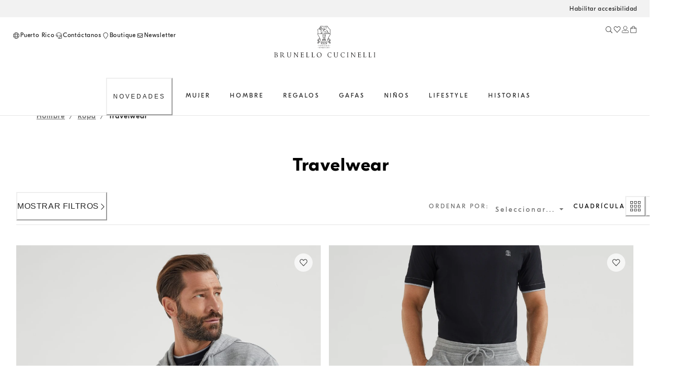

--- FILE ---
content_type: text/html; charset=utf-8
request_url: https://shop.brunellocucinelli.com/es-pr/hombre/ropa/travelwear/
body_size: 98476
content:
<!doctype html><html lang="es"><head><meta name="charset" content="utf-8"/><meta name="viewport" content="width=device-width, initial-scale=1.0, minimum-scale=1.0, maximum-scale=5.0"/><meta name="format-detection" content="telephone=no"/><link data-react-helmet="true" rel="apple-touch-icon" sizes="180x180" href="/mobify/bundle/400/static/img/global/apple-touch-icon.png"/><link data-react-helmet="true" rel="icon" type="image/png" sizes="32x32" href="/mobify/bundle/400/static/img/global/favicon-32x32.png"/><link data-react-helmet="true" rel="icon" type="image/png" sizes="16x16" href="/mobify/bundle/400/static/img/global/favicon-16x16.png"/><link data-react-helmet="true" rel="manifest" href="/mobify/bundle/400/static/manifest.json"/><link data-react-helmet="true" rel="alternate" hrefLang="en-RU" href="https://shop.brunellocucinelli.com/en-ru/men/ready-to-wear/travelwear/"/><link data-react-helmet="true" rel="alternate" hrefLang="ru-RU" href="https://shop.brunellocucinelli.com/ru-ru/%D0%BC%D1%83%D0%B6%D1%87%D0%B8%D0%BD%D1%8B/%D0%BE%D0%B4%D0%B5%D0%B6%D0%B4%D0%B0/%D0%BE%D0%B4%D0%B5%D0%B6%D0%B4%D0%B0-%D0%B4%D0%BB%D1%8F-%D0%BF%D1%83%D1%82%D0%B5%D1%88%D0%B5%D1%81%D1%82%D0%B2%D0%B8%D0%B9/"/><link data-react-helmet="true" rel="alternate" hrefLang="ru-KG" href="https://shop.brunellocucinelli.com/ru-kg/%D0%BC%D1%83%D0%B6%D1%87%D0%B8%D0%BD%D1%8B/%D0%BE%D0%B4%D0%B5%D0%B6%D0%B4%D0%B0/%D0%BE%D0%B4%D0%B5%D0%B6%D0%B4%D0%B0-%D0%B4%D0%BB%D1%8F-%D0%BF%D1%83%D1%82%D0%B5%D1%88%D0%B5%D1%81%D1%82%D0%B2%D0%B8%D0%B9/"/><link data-react-helmet="true" rel="alternate" hrefLang="ru-BY" href="https://shop.brunellocucinelli.com/ru-by/%D0%BC%D1%83%D0%B6%D1%87%D0%B8%D0%BD%D1%8B/%D0%BE%D0%B4%D0%B5%D0%B6%D0%B4%D0%B0/%D0%BE%D0%B4%D0%B5%D0%B6%D0%B4%D0%B0-%D0%B4%D0%BB%D1%8F-%D0%BF%D1%83%D1%82%D0%B5%D1%88%D0%B5%D1%81%D1%82%D0%B2%D0%B8%D0%B9/"/><link data-react-helmet="true" rel="alternate" hrefLang="en-GE" href="https://shop.brunellocucinelli.com/en-ge/men/ready-to-wear/travelwear/"/><link data-react-helmet="true" rel="alternate" hrefLang="ru-AM" href="https://shop.brunellocucinelli.com/ru-am/%D0%BC%D1%83%D0%B6%D1%87%D0%B8%D0%BD%D1%8B/%D0%BE%D0%B4%D0%B5%D0%B6%D0%B4%D0%B0/%D0%BE%D0%B4%D0%B5%D0%B6%D0%B4%D0%B0-%D0%B4%D0%BB%D1%8F-%D0%BF%D1%83%D1%82%D0%B5%D1%88%D0%B5%D1%81%D1%82%D0%B2%D0%B8%D0%B9/"/><link data-react-helmet="true" rel="alternate" hrefLang="ru-UZ" href="https://shop.brunellocucinelli.com/ru-uz/%D0%BC%D1%83%D0%B6%D1%87%D0%B8%D0%BD%D1%8B/%D0%BE%D0%B4%D0%B5%D0%B6%D0%B4%D0%B0/%D0%BE%D0%B4%D0%B5%D0%B6%D0%B4%D0%B0-%D0%B4%D0%BB%D1%8F-%D0%BF%D1%83%D1%82%D0%B5%D1%88%D0%B5%D1%81%D1%82%D0%B2%D0%B8%D0%B9/"/><link data-react-helmet="true" rel="alternate" hrefLang="ru-AZ" href="https://shop.brunellocucinelli.com/ru-az/%D0%BC%D1%83%D0%B6%D1%87%D0%B8%D0%BD%D1%8B/%D0%BE%D0%B4%D0%B5%D0%B6%D0%B4%D0%B0/%D0%BE%D0%B4%D0%B5%D0%B6%D0%B4%D0%B0-%D0%B4%D0%BB%D1%8F-%D0%BF%D1%83%D1%82%D0%B5%D1%88%D0%B5%D1%81%D1%82%D0%B2%D0%B8%D0%B9/"/><link data-react-helmet="true" rel="alternate" hrefLang="en-JP" href="https://shop.brunellocucinelli.com/en-jp/men/ready-to-wear/travelwear/"/><link data-react-helmet="true" rel="alternate" hrefLang="en-PH" href="https://shop.brunellocucinelli.com/en-ph/men/ready-to-wear/travelwear/"/><link data-react-helmet="true" rel="alternate" hrefLang="en-VN" href="https://shop.brunellocucinelli.com/en-vn/men/ready-to-wear/travelwear/"/><link data-react-helmet="true" rel="alternate" hrefLang="ja-JP" href="https://shop.brunellocucinelli.com/ja-jp/%E3%83%A1%E3%83%B3%E3%82%BA/%E3%82%A6%E3%82%A7%E3%82%A2/%E3%83%88%E3%83%A9%E3%83%99%E3%83%AB%E3%82%A6%E3%82%A7%E3%82%A2/"/><link data-react-helmet="true" rel="alternate" hrefLang="ko-KR" href="https://shop.brunellocucinelli.com/ko-kr/%EB%82%A8%EC%84%B1/%EB%AA%A8%EB%93%A0-%EA%B8%B0%EC%84%B1%EB%B3%B5/%ED%8A%B8%EB%9E%98%EB%B8%94%EC%9B%A8%EC%96%B4/"/><link data-react-helmet="true" rel="alternate" hrefLang="zh-HK" href="https://shop.brunellocucinelli.com/zh-hk/%E7%94%B7%E5%A3%AB/%E6%88%90%E8%A1%A3/%E6%97%85%E8%A1%8C%E6%9C%8D%E9%A5%B0/"/><link data-react-helmet="true" rel="alternate" hrefLang="zh-TW" href="https://shop.brunellocucinelli.com/zh-tw/%E7%94%B7%E5%A3%AB/%E6%88%90%E8%A1%A3/%E6%97%85%E8%A1%8C%E6%9C%8D%E9%A5%B0/"/><link data-react-helmet="true" rel="alternate" hrefLang="en-HK" href="https://shop.brunellocucinelli.com/en-hk/men/ready-to-wear/travelwear/"/><link data-react-helmet="true" rel="alternate" hrefLang="en-TW" href="https://shop.brunellocucinelli.com/en-tw/men/ready-to-wear/travelwear/"/><link data-react-helmet="true" rel="alternate" hrefLang="en-KR" href="https://shop.brunellocucinelli.com/en-kr/men/ready-to-wear/travelwear/"/><link data-react-helmet="true" rel="alternate" hrefLang="en-MY" href="https://shop.brunellocucinelli.com/en-my/men/ready-to-wear/travelwear/"/><link data-react-helmet="true" rel="alternate" hrefLang="en-TH" href="https://shop.brunellocucinelli.com/en-th/men/ready-to-wear/travelwear/"/><link data-react-helmet="true" rel="alternate" hrefLang="en-KH" href="https://shop.brunellocucinelli.com/en-kh/men/ready-to-wear/travelwear/"/><link data-react-helmet="true" rel="alternate" hrefLang="en-ID" href="https://shop.brunellocucinelli.com/en-id/men/ready-to-wear/travelwear/"/><link data-react-helmet="true" rel="alternate" hrefLang="en-MO" href="https://shop.brunellocucinelli.com/en-mo/men/ready-to-wear/travelwear/"/><link data-react-helmet="true" rel="alternate" hrefLang="en-MN" href="https://shop.brunellocucinelli.com/en-mn/men/ready-to-wear/travelwear/"/><link data-react-helmet="true" rel="alternate" hrefLang="en-IN" href="https://shop.brunellocucinelli.com/en-in/men/ready-to-wear/travelwear/"/><link data-react-helmet="true" rel="alternate" hrefLang="zh-MO" href="https://shop.brunellocucinelli.com/zh-mo/%E7%94%B7%E5%A3%AB/%E6%88%90%E8%A1%A3/%E6%97%85%E8%A1%8C%E6%9C%8D%E9%A5%B0/"/><link data-react-helmet="true" rel="alternate" hrefLang="en-SG" href="https://shop.brunellocucinelli.com/en-sg/men/ready-to-wear/travelwear/"/><link data-react-helmet="true" rel="alternate" hrefLang="en-CA" href="https://shop.brunellocucinelli.com/en-ca/men/ready-to-wear/travelwear/"/><link data-react-helmet="true" rel="alternate" hrefLang="fr-CA" href="https://shop.brunellocucinelli.com/fr-ca/homme/habillement/travelwear/"/><link data-react-helmet="true" rel="alternate" hrefLang="en-US" href="https://shop.brunellocucinelli.com/en-us/men/ready-to-wear/travelwear/"/><link data-react-helmet="true" rel="alternate" hrefLang="es-US" href="https://shop.brunellocucinelli.com/es-us/hombre/ropa/travelwear/"/><link data-react-helmet="true" rel="alternate" hrefLang="en-CN" href="https://shop.brunellocucinelli.cn/en-cn/men/ready-to-wear/travelwear/"/><link data-react-helmet="true" rel="alternate" hrefLang="zh-CN" href="https://shop.brunellocucinelli.cn/zh-cn/%E7%94%B7%E5%A3%AB/%E6%88%90%E8%A1%A3/%E6%97%85%E8%A1%8C%E6%9C%8D%E9%A5%B0/"/><link data-react-helmet="true" rel="alternate" hrefLang="en-AU" href="https://shop.brunellocucinelli.com/en-au/men/ready-to-wear/travelwear/"/><link data-react-helmet="true" rel="alternate" hrefLang="en-TN" href="https://shop.brunellocucinelli.com/en-tn/men/ready-to-wear/travelwear/"/><link data-react-helmet="true" rel="alternate" hrefLang="en-TR" href="https://shop.brunellocucinelli.com/en-tr/men/ready-to-wear/travelwear/"/><link data-react-helmet="true" rel="alternate" hrefLang="es-UY" href="https://shop.brunellocucinelli.com/es-uy/hombre/ropa/travelwear/"/><link data-react-helmet="true" rel="alternate" hrefLang="en-CL" href="https://shop.brunellocucinelli.com/en-cl/men/ready-to-wear/travelwear/"/><link data-react-helmet="true" rel="alternate" hrefLang="en-KZ" href="https://shop.brunellocucinelli.com/en-kz/men/ready-to-wear/travelwear/"/><link data-react-helmet="true" rel="alternate" hrefLang="en-LB" href="https://shop.brunellocucinelli.com/en-lb/men/ready-to-wear/travelwear/"/><link data-react-helmet="true" rel="alternate" hrefLang="en-MK" href="https://shop.brunellocucinelli.com/en-mk/men/ready-to-wear/travelwear/"/><link data-react-helmet="true" rel="alternate" hrefLang="es-CL" href="https://shop.brunellocucinelli.com/es-cl/hombre/ropa/travelwear/"/><link data-react-helmet="true" rel="alternate" hrefLang="en-JO" href="https://shop.brunellocucinelli.com/en-jo/men/ready-to-wear/travelwear/"/><link data-react-helmet="true" rel="alternate" hrefLang="en-IQ" href="https://shop.brunellocucinelli.com/en-iq/men/ready-to-wear/travelwear/"/><link data-react-helmet="true" rel="alternate" hrefLang="en-ZA" href="https://shop.brunellocucinelli.com/en-za/men/ready-to-wear/travelwear/"/><link data-react-helmet="true" rel="alternate" hrefLang="ru-KZ" href="https://shop.brunellocucinelli.com/ru-kz/%D0%BC%D1%83%D0%B6%D1%87%D0%B8%D0%BD%D1%8B/%D0%BE%D0%B4%D0%B5%D0%B6%D0%B4%D0%B0/%D0%BE%D0%B4%D0%B5%D0%B6%D0%B4%D0%B0-%D0%B4%D0%BB%D1%8F-%D0%BF%D1%83%D1%82%D0%B5%D1%88%D0%B5%D1%81%D1%82%D0%B2%D0%B8%D0%B9/"/><link data-react-helmet="true" rel="alternate" hrefLang="es-CO" href="https://shop.brunellocucinelli.com/es-co/hombre/ropa/travelwear/"/><link data-react-helmet="true" rel="alternate" hrefLang="en-IL" href="https://shop.brunellocucinelli.com/en-il/men/ready-to-wear/travelwear/"/><link data-react-helmet="true" rel="alternate" hrefLang="es-AR" href="https://shop.brunellocucinelli.com/es-ar/hombre/ropa/travelwear/"/><link data-react-helmet="true" rel="alternate" hrefLang="es-PR" href="https://shop.brunellocucinelli.com/es-pr/hombre/ropa/travelwear/"/><link data-react-helmet="true" rel="alternate" hrefLang="en-NZ" href="https://shop.brunellocucinelli.com/en-nz/men/ready-to-wear/travelwear/"/><link data-react-helmet="true" rel="alternate" hrefLang="es-PE" href="https://shop.brunellocucinelli.com/es-pe/hombre/ropa/travelwear/"/><link data-react-helmet="true" rel="alternate" hrefLang="en-NO" href="https://shop.brunellocucinelli.com/en-no/men/ready-to-wear/travelwear/"/><link data-react-helmet="true" rel="alternate" hrefLang="en-ME" href="https://shop.brunellocucinelli.com/en-me/men/ready-to-wear/travelwear/"/><link data-react-helmet="true" rel="alternate" hrefLang="de-CH" href="https://shop.brunellocucinelli.com/de-ch/herren/bekleidung/travelwear/"/><link data-react-helmet="true" rel="alternate" hrefLang="de-LI" href="https://shop.brunellocucinelli.com/de-li/herren/bekleidung/travelwear/"/><link data-react-helmet="true" rel="alternate" hrefLang="en-JE" href="https://shop.brunellocucinelli.com/en-je/men/ready-to-wear/travelwear/"/><link data-react-helmet="true" rel="alternate" hrefLang="en-RS" href="https://shop.brunellocucinelli.com/en-rs/men/ready-to-wear/travelwear/"/><link data-react-helmet="true" rel="alternate" hrefLang="en-BA" href="https://shop.brunellocucinelli.com/en-ba/men/ready-to-wear/travelwear/"/><link data-react-helmet="true" rel="alternate" hrefLang="en-IS" href="https://shop.brunellocucinelli.com/en-is/men/ready-to-wear/travelwear/"/><link data-react-helmet="true" rel="alternate" hrefLang="fr-GD" href="https://shop.brunellocucinelli.com/fr-gd/homme/habillement/travelwear/"/><link data-react-helmet="true" rel="alternate" hrefLang="en-AL" href="https://shop.brunellocucinelli.com/en-al/men/ready-to-wear/travelwear/"/><link data-react-helmet="true" rel="alternate" hrefLang="fr-CH" href="https://shop.brunellocucinelli.com/fr-ch/homme/habillement/travelwear/"/><link data-react-helmet="true" rel="alternate" hrefLang="en-GL" href="https://shop.brunellocucinelli.com/en-gl/men/ready-to-wear/travelwear/"/><link data-react-helmet="true" rel="alternate" hrefLang="en-CH" href="https://shop.brunellocucinelli.com/en-ch/men/ready-to-wear/travelwear/"/><link data-react-helmet="true" rel="alternate" hrefLang="en-GB" href="https://shop.brunellocucinelli.com/en-gb/men/ready-to-wear/travelwear/"/><link data-react-helmet="true" rel="alternate" hrefLang="en-CZ" href="https://shop.brunellocucinelli.com/en-cz/men/ready-to-wear/travelwear/"/><link data-react-helmet="true" rel="alternate" hrefLang="en-PL" href="https://shop.brunellocucinelli.com/en-pl/men/ready-to-wear/travelwear/"/><link data-react-helmet="true" rel="alternate" hrefLang="en-DE" href="https://shop.brunellocucinelli.com/en-de/men/ready-to-wear/travelwear/"/><link data-react-helmet="true" rel="alternate" hrefLang="en-PT" href="https://shop.brunellocucinelli.com/en-pt/men/ready-to-wear/travelwear/"/><link data-react-helmet="true" rel="alternate" hrefLang="fr-MC" href="https://shop.brunellocucinelli.com/fr-mc/homme/habillement/travelwear/"/><link data-react-helmet="true" rel="alternate" hrefLang="en-GR" href="https://shop.brunellocucinelli.com/en-gr/men/ready-to-wear/travelwear/"/><link data-react-helmet="true" rel="alternate" hrefLang="en-CY" href="https://shop.brunellocucinelli.com/en-cy/men/ready-to-wear/travelwear/"/><link data-react-helmet="true" rel="alternate" hrefLang="en-IE" href="https://shop.brunellocucinelli.com/en-ie/men/ready-to-wear/travelwear/"/><link data-react-helmet="true" rel="alternate" hrefLang="en-EE" href="https://shop.brunellocucinelli.com/en-ee/men/ready-to-wear/travelwear/"/><link data-react-helmet="true" rel="alternate" hrefLang="en-HR" href="https://shop.brunellocucinelli.com/en-hr/men/ready-to-wear/travelwear/"/><link data-react-helmet="true" rel="alternate" hrefLang="en-LV" href="https://shop.brunellocucinelli.com/en-lv/men/ready-to-wear/travelwear/"/><link data-react-helmet="true" rel="alternate" hrefLang="en-LU" href="https://shop.brunellocucinelli.com/en-lu/men/ready-to-wear/travelwear/"/><link data-react-helmet="true" rel="alternate" hrefLang="en-LT" href="https://shop.brunellocucinelli.com/en-lt/men/ready-to-wear/travelwear/"/><link data-react-helmet="true" rel="alternate" hrefLang="en-DK" href="https://shop.brunellocucinelli.com/en-dk/men/ready-to-wear/travelwear/"/><link data-react-helmet="true" rel="alternate" hrefLang="en-HU" href="https://shop.brunellocucinelli.com/en-hu/men/ready-to-wear/travelwear/"/><link data-react-helmet="true" rel="alternate" hrefLang="en-UA" href="https://shop.brunellocucinelli.com/en-ua/men/ready-to-wear/travelwear/"/><link data-react-helmet="true" rel="alternate" hrefLang="es-ES" href="https://shop.brunellocucinelli.com/es-es/hombre/ropa/travelwear/"/><link data-react-helmet="true" rel="alternate" hrefLang="en-MC" href="https://shop.brunellocucinelli.com/en-mc/men/ready-to-wear/travelwear/"/><link data-react-helmet="true" rel="alternate" hrefLang="fr-LU" href="https://shop.brunellocucinelli.com/fr-lu/homme/habillement/travelwear/"/><link data-react-helmet="true" rel="alternate" hrefLang="fr-FR" href="https://shop.brunellocucinelli.com/fr-fr/homme/habillement/travelwear/"/><link data-react-helmet="true" rel="alternate" hrefLang="de-DE" href="https://shop.brunellocucinelli.com/de-de/herren/bekleidung/travelwear/"/><link data-react-helmet="true" rel="alternate" hrefLang="en-NL" href="https://shop.brunellocucinelli.com/en-nl/men/ready-to-wear/travelwear/"/><link data-react-helmet="true" rel="alternate" hrefLang="en-RO" href="https://shop.brunellocucinelli.com/en-ro/men/ready-to-wear/travelwear/"/><link data-react-helmet="true" rel="alternate" hrefLang="it-IT" href="https://shop.brunellocucinelli.com/it-it/uomo/ready-to-wear/travelwear/"/><link data-react-helmet="true" rel="alternate" hrefLang="en-BG" href="https://shop.brunellocucinelli.com/en-bg/men/ready-to-wear/travelwear/"/><link data-react-helmet="true" rel="alternate" hrefLang="en-BE" href="https://shop.brunellocucinelli.com/en-be/men/ready-to-wear/travelwear/"/><link data-react-helmet="true" rel="alternate" hrefLang="en-FI" href="https://shop.brunellocucinelli.com/en-fi/men/ready-to-wear/travelwear/"/><link data-react-helmet="true" rel="alternate" hrefLang="en-MT" href="https://shop.brunellocucinelli.com/en-mt/men/ready-to-wear/travelwear/"/><link data-react-helmet="true" rel="alternate" hrefLang="en-ES" href="https://shop.brunellocucinelli.com/en-es/men/ready-to-wear/travelwear/"/><link data-react-helmet="true" rel="alternate" hrefLang="en-SK" href="https://shop.brunellocucinelli.com/en-sk/men/ready-to-wear/travelwear/"/><link data-react-helmet="true" rel="alternate" hrefLang="de-AT" href="https://shop.brunellocucinelli.com/de-at/herren/bekleidung/travelwear/"/><link data-react-helmet="true" rel="alternate" hrefLang="en-FR" href="https://shop.brunellocucinelli.com/en-fr/men/ready-to-wear/travelwear/"/><link data-react-helmet="true" rel="alternate" hrefLang="en-SE" href="https://shop.brunellocucinelli.com/en-se/men/ready-to-wear/travelwear/"/><link data-react-helmet="true" rel="alternate" hrefLang="fr-BE" href="https://shop.brunellocucinelli.com/fr-be/homme/habillement/travelwear/"/><link data-react-helmet="true" rel="alternate" hrefLang="en-SI" href="https://shop.brunellocucinelli.com/en-si/men/ready-to-wear/travelwear/"/><link data-react-helmet="true" rel="alternate" hrefLang="en-OM" href="https://shop.brunellocucinelli.com/en-om/men/ready-to-wear/travelwear/"/><link data-react-helmet="true" rel="alternate" hrefLang="en-BH" href="https://shop.brunellocucinelli.com/en-bh/men/ready-to-wear/travelwear/"/><link data-react-helmet="true" rel="alternate" hrefLang="en-AE" href="https://shop.brunellocucinelli.com/en-ae/men/ready-to-wear/travelwear/"/><link data-react-helmet="true" rel="alternate" hrefLang="en-SA" href="https://shop.brunellocucinelli.com/en-sa/men/ready-to-wear/travelwear/"/><link data-react-helmet="true" rel="alternate" hrefLang="en-KW" href="https://shop.brunellocucinelli.com/en-kw/men/ready-to-wear/travelwear/"/><link data-react-helmet="true" rel="alternate" hrefLang="en-QA" href="https://shop.brunellocucinelli.com/en-qa/men/ready-to-wear/travelwear/"/><link data-react-helmet="true" rel="canonical" href="https://shop.brunellocucinelli.com/es-pr/hombre/ropa/travelwear/"/><meta data-react-helmet="true" name="facebook-domain-verification" content="ho3asoin4cklij4qzj05vguumrz67e"/><meta data-react-helmet="true" name="msvalidate.01" content="8674B57EA3ABCF8A1E526891C17F89FB"/><meta data-react-helmet="true" name="yandex-verification" content="f34500f45e930a1a"/><meta data-react-helmet="true" name="theme-color" content="#f3f3f3"/><meta data-react-helmet="true" name="apple-mobile-web-app-title" content="Brunello Cucinelli"/><meta data-react-helmet="true" name="description" content="Descubre la línea Travelwear de Brunello Cucinelli. Sudaderas y pantalones deportivos, aptos para viajar cómodamante y con estilo. Explórala en la tienda web."/><meta data-react-helmet="true" name="keywords" content="Brunello Cucinelli - boutique oficial"/><script data-react-helmet="true" src="/mobify/bundle/400/static/head-active_data.js" id="headActiveData" type="text/javascript"></script><script data-react-helmet="true" id="usntA42start" data-rapid="true" src="https://a42cdn.usablenet.com/a42/brunellocucinelli/default/prod/cs-text-start" type="text/javascript" async=""></script><script data-react-helmet="true" type="application/ld+json">{
        "@context":"http://schema.org/","@type":"BreadcrumbList",
        "itemListElement":[
        {"@type":"ListItem","position":1,"item":"https://pwa-cucinelli-production.mobify-storefront.com/es-pr/hombre/","name":"Hombre"},{"@type":"ListItem","position":2,"item":"https://pwa-cucinelli-production.mobify-storefront.com/es-pr/hombre/ropa/","name":"Ropa"},{"@type":"ListItem","position":3,"item":"https://pwa-cucinelli-production.mobify-storefront.com/es-pr/hombre/ropa/travelwear/","name":"Travelwear"}
    ]}</script><title data-react-helmet="true">Sudaderas y pantalones deporte para hombre | Brunello Cucinelli</title></head><body><div><svg xmlns="http://www.w3.org/2000/svg" xmlns:xlink="http://www.w3.org/1999/xlink" style="position: absolute; width: 0; height: 0" aria-hidden="true" id="__SVG_SPRITE_NODE__"></svg></div><div class="react-target"><style data-emotion="css-global 8q3t4k">:host,:root,[data-theme]{--chakra-ring-inset:var(--chakra-empty,/*!*/ /*!*/);--chakra-ring-offset-width:0px;--chakra-ring-offset-color:#fff;--chakra-ring-color:rgba(66, 153, 225, 0.6);--chakra-ring-offset-shadow:0 0 #0000;--chakra-ring-shadow:0 0 #0000;--chakra-space-x-reverse:0;--chakra-space-y-reverse:0;--chakra-colors-transparent:transparent;--chakra-colors-current:currentColor;--chakra-colors-black:#000000;--chakra-colors-white:#FFFFFF;--chakra-colors-whiteAlpha-50:rgba(255, 255, 255, 0.04);--chakra-colors-whiteAlpha-100:rgba(255, 255, 255, 0.06);--chakra-colors-whiteAlpha-200:rgba(255, 255, 255, 0.08);--chakra-colors-whiteAlpha-300:rgba(255, 255, 255, 0.16);--chakra-colors-whiteAlpha-400:rgba(255, 255, 255, 0.24);--chakra-colors-whiteAlpha-500:rgba(255, 255, 255, 0.36);--chakra-colors-whiteAlpha-600:rgba(255, 255, 255, 0.48);--chakra-colors-whiteAlpha-700:rgba(255, 255, 255, 0.64);--chakra-colors-whiteAlpha-800:rgba(255, 255, 255, 0.80);--chakra-colors-whiteAlpha-900:rgba(255, 255, 255, 0.92);--chakra-colors-blackAlpha-50:rgba(0, 0, 0, 0.04);--chakra-colors-blackAlpha-100:rgba(0, 0, 0, 0.06);--chakra-colors-blackAlpha-200:rgba(0, 0, 0, 0.08);--chakra-colors-blackAlpha-300:rgba(0, 0, 0, 0.16);--chakra-colors-blackAlpha-400:rgba(0, 0, 0, 0.24);--chakra-colors-blackAlpha-500:rgba(0, 0, 0, 0.36);--chakra-colors-blackAlpha-600:rgba(0, 0, 0, 0.48);--chakra-colors-blackAlpha-700:rgba(0, 0, 0, 0.64);--chakra-colors-blackAlpha-800:rgba(0, 0, 0, 0.80);--chakra-colors-blackAlpha-900:rgba(0, 0, 0, 0.92);--chakra-colors-gray-50:#F7FAFC;--chakra-colors-gray-100:#EDF2F7;--chakra-colors-gray-200:#E2E8F0;--chakra-colors-gray-300:#CBD5E0;--chakra-colors-gray-400:#A0AEC0;--chakra-colors-gray-500:#718096;--chakra-colors-gray-600:#4A5568;--chakra-colors-gray-700:#2D3748;--chakra-colors-gray-800:#1A202C;--chakra-colors-gray-900:#171923;--chakra-colors-red-50:#FFF5F5;--chakra-colors-red-100:#FED7D7;--chakra-colors-red-200:#FEB2B2;--chakra-colors-red-300:#FC8181;--chakra-colors-red-400:#F56565;--chakra-colors-red-500:#E53E3E;--chakra-colors-red-600:#C53030;--chakra-colors-red-700:#9B2C2C;--chakra-colors-red-800:#822727;--chakra-colors-red-900:#63171B;--chakra-colors-orange-50:#FFFAF0;--chakra-colors-orange-100:#FEEBC8;--chakra-colors-orange-200:#FBD38D;--chakra-colors-orange-300:#F6AD55;--chakra-colors-orange-400:#ED8936;--chakra-colors-orange-500:#DD6B20;--chakra-colors-orange-600:#C05621;--chakra-colors-orange-700:#9C4221;--chakra-colors-orange-800:#7B341E;--chakra-colors-orange-900:#652B19;--chakra-colors-yellow-50:#FFFFF0;--chakra-colors-yellow-100:#FEFCBF;--chakra-colors-yellow-200:#FAF089;--chakra-colors-yellow-300:#F6E05E;--chakra-colors-yellow-400:#ECC94B;--chakra-colors-yellow-500:#D69E2E;--chakra-colors-yellow-600:#B7791F;--chakra-colors-yellow-700:#975A16;--chakra-colors-yellow-800:#744210;--chakra-colors-yellow-900:#5F370E;--chakra-colors-green-50:#F0FFF4;--chakra-colors-green-100:#C6F6D5;--chakra-colors-green-200:#9AE6B4;--chakra-colors-green-300:#68D391;--chakra-colors-green-400:#48BB78;--chakra-colors-green-500:#38A169;--chakra-colors-green-600:#2F855A;--chakra-colors-green-700:#276749;--chakra-colors-green-800:#22543D;--chakra-colors-green-900:#1C4532;--chakra-colors-teal-50:#E6FFFA;--chakra-colors-teal-100:#B2F5EA;--chakra-colors-teal-200:#81E6D9;--chakra-colors-teal-300:#4FD1C5;--chakra-colors-teal-400:#38B2AC;--chakra-colors-teal-500:#319795;--chakra-colors-teal-600:#2C7A7B;--chakra-colors-teal-700:#285E61;--chakra-colors-teal-800:#234E52;--chakra-colors-teal-900:#1D4044;--chakra-colors-blue-50:#ebf8ff;--chakra-colors-blue-100:#bee3f8;--chakra-colors-blue-200:#90cdf4;--chakra-colors-blue-300:#63b3ed;--chakra-colors-blue-400:#4299e1;--chakra-colors-blue-500:#3182ce;--chakra-colors-blue-600:#2b6cb0;--chakra-colors-blue-700:#2c5282;--chakra-colors-blue-800:#2a4365;--chakra-colors-blue-900:#1A365D;--chakra-colors-cyan-50:#EDFDFD;--chakra-colors-cyan-100:#C4F1F9;--chakra-colors-cyan-200:#9DECF9;--chakra-colors-cyan-300:#76E4F7;--chakra-colors-cyan-400:#0BC5EA;--chakra-colors-cyan-500:#00B5D8;--chakra-colors-cyan-600:#00A3C4;--chakra-colors-cyan-700:#0987A0;--chakra-colors-cyan-800:#086F83;--chakra-colors-cyan-900:#065666;--chakra-colors-purple-50:#FAF5FF;--chakra-colors-purple-100:#E9D8FD;--chakra-colors-purple-200:#D6BCFA;--chakra-colors-purple-300:#B794F4;--chakra-colors-purple-400:#9F7AEA;--chakra-colors-purple-500:#805AD5;--chakra-colors-purple-600:#6B46C1;--chakra-colors-purple-700:#553C9A;--chakra-colors-purple-800:#44337A;--chakra-colors-purple-900:#322659;--chakra-colors-pink-50:#FFF5F7;--chakra-colors-pink-100:#FED7E2;--chakra-colors-pink-200:#FBB6CE;--chakra-colors-pink-300:#F687B3;--chakra-colors-pink-400:#ED64A6;--chakra-colors-pink-500:#D53F8C;--chakra-colors-pink-600:#B83280;--chakra-colors-pink-700:#97266D;--chakra-colors-pink-800:#702459;--chakra-colors-pink-900:#521B41;--chakra-colors-color-text-button-primary-default:#ffffff;--chakra-colors-color-text-button-primary-hover:#262626;--chakra-colors-color-text-button-primary-pressed:#ffffff;--chakra-colors-color-text-button-primary-disabled:#d2d2d2;--chakra-colors-color-text-button-secondary-default:#262626;--chakra-colors-color-text-button-secondary-hover:#262626;--chakra-colors-color-text-button-secondary-pressed:#262626;--chakra-colors-color-text-button-secondary-disabled:#d2d2d2;--chakra-colors-color-text-button-newsletter-default:#ffffff;--chakra-colors-color-text-button-newsletter-hover:#262626;--chakra-colors-color-text-button-newsletter-pressed:#ffffff;--chakra-colors-color-text-button-filter-default:#262626;--chakra-colors-color-text-button-filter-hover:#262626;--chakra-colors-color-text-button-filter-pressed:#262626;--chakra-colors-color-text-button-textLink-default:#262626;--chakra-colors-color-text-button-textLink-hover:#262626;--chakra-colors-color-text-button-textLink-pressed:#262626;--chakra-colors-color-text-button-textLink-disabled:#d2d2d2;--chakra-colors-color-text-button-iconButton-default:#262626;--chakra-colors-color-text-button-iconButton-hover:#262626;--chakra-colors-color-text-button-iconButton-disabled:#d2d2d2;--chakra-colors-color-text-button-outline-default:#262626;--chakra-colors-color-text-button-outline-hover:#262626;--chakra-colors-color-text-button-outline-pressed:#262626;--chakra-colors-color-text-button-outline-disabled:#d2d2d2;--chakra-colors-color-text-button-menu-default:#262626;--chakra-colors-color-text-button-menu-negative:#ffffff;--chakra-colors-color-text-button-menu-hover:#262626;--chakra-colors-color-text-breadcrumb-inactive:#6f6f6f;--chakra-colors-color-text-breadcrumb-active:#262626;--chakra-colors-color-text-input-base:#262626;--chakra-colors-color-text-input-disabled:#6f6f6f;--chakra-colors-color-text-input-placeholder:#6f6f6f;--chakra-colors-color-text-accordion-default:#262626;--chakra-colors-color-text-accordion-hover:#262626;--chakra-colors-color-text-option-base:#262626;--chakra-colors-color-text-option-negative:#ffffff;--chakra-colors-color-text-drawer-default:#262626;--chakra-colors-color-text-tab-default:#6f6f6f;--chakra-colors-color-text-tab-active:#262626;--chakra-colors-color-text-alertText-default:#852e36;--chakra-colors-color-text-transparent:transparent;--chakra-colors-color-text-black:#262626;--chakra-colors-color-text-white:#ffffff;--chakra-colors-color-text-grey-100:#fafafa;--chakra-colors-color-text-grey-200:#f2f2f2;--chakra-colors-color-text-grey-300:#e5e5e5;--chakra-colors-color-text-grey-400:#d2d2d2;--chakra-colors-color-text-grey-500:#989898;--chakra-colors-color-text-grey-600:#6f6f6f;--chakra-colors-color-text-grey-700:#56575b;--chakra-colors-color-text-alpha-dark-10:rgba(0, 0, 0, 0.1);--chakra-colors-color-text-alpha-dark-30:rgba(0, 0, 0, 0.3);--chakra-colors-color-text-alpha-dark-40:rgba(38, 38, 38, 0.4);--chakra-colors-color-text-alpha-dark-50:rgba(0, 0, 0, 0.5);--chakra-colors-color-text-alpha-dark-70:rgba(38, 38, 38, 0.7);--chakra-colors-color-text-alpha-dark-80:rgba(38, 38, 38, 0.8);--chakra-colors-color-text-alpha-dark-80b:rgba(0, 0, 0, 0.8);--chakra-colors-color-text-alpha-light-30:rgba(255, 255, 255, .3);--chakra-colors-color-text-alpha-light-40:rgba(24, 10, 10, 0.4);--chakra-colors-color-text-alpha-light-70:rgba(255, 255, 255, 0.7);--chakra-colors-color-text-alpha-light-80:rgba(255, 255, 255, 0.8);--chakra-colors-color-text-alpha-light-90:rgba(255, 255, 255, 0.9);--chakra-colors-color-text-success:#3e6214;--chakra-colors-color-text-error:#922222;--chakra-colors-color-text-alert:#e07a0f;--chakra-colors-color-text-info:#e8f0fe;--chakra-colors-color-text-alertMessage-background:#f8d7da;--chakra-colors-color-text-alertMessage-text:#852e36;--chakra-colors-color-text-alertMessage-border:#f5c6cb;--chakra-colors-color-text-brown-100:#f1f0ef;--chakra-colors-color-text-brown-200:#dfdbd8;--chakra-colors-color-text-brown-300:#8d8277;--chakra-colors-color-text-brown-400:#71685f;--chakra-colors-color-text-green-100:#eef1f1;--chakra-colors-color-text-green-200:#ced4d3;--chakra-colors-color-text-green-300:#537876;--chakra-colors-color-text-green-400:#415857;--chakra-colors-color-text-blue-100:#e6ecf2;--chakra-colors-color-text-blue-200:#c6d2dc;--chakra-colors-color-text-blue-300:#698196;--chakra-colors-color-text-blue-400:#33485b;--chakra-colors-color-text-pink-100:#fcf4f4;--chakra-colors-color-text-pink-200:#f3e8e8;--chakra-colors-color-text-pink-300:#d4c5c4;--chakra-colors-color-text-pink-400:#a57b78;--chakra-colors-color-text-orange-100:#f9f0ec;--chakra-colors-color-text-orange-200:#ead1c7;--chakra-colors-color-text-orange-300:#ce9a85;--chakra-colors-color-text-orange-400:#a7674d;--chakra-colors-color-border-button-secondary:#262626;--chakra-colors-color-border-button-outline-default:#262626;--chakra-colors-color-border-button-outline-hover:#e5e5e5;--chakra-colors-color-border-button-textLink:#262626;--chakra-colors-color-border-button-none:transparent;--chakra-colors-color-border-input-primary:#262626;--chakra-colors-color-border-input-search:#e5e5e5;--chakra-colors-color-border-input-error:#922222;--chakra-colors-color-border-input-disabled:#d2d2d2;--chakra-colors-color-border-input-warning:#e07a0f;--chakra-colors-color-border-input-none:transparent;--chakra-colors-color-border-accordion-default:#e5e5e5;--chakra-colors-color-border-drawer-default:#e5e5e5;--chakra-colors-color-border-tab-default:transparent;--chakra-colors-color-border-tab-active:#262626;--chakra-colors-color-border-footer-default:#e5e5e5;--chakra-colors-color-border-header-default:#e5e5e5;--chakra-colors-color-border-alertBorder-default:#f5c6cb;--chakra-colors-color-border-transparent:transparent;--chakra-colors-color-border-black:#262626;--chakra-colors-color-border-white:#ffffff;--chakra-colors-color-border-grey-100:#fafafa;--chakra-colors-color-border-grey-200:#f2f2f2;--chakra-colors-color-border-grey-300:#e5e5e5;--chakra-colors-color-border-grey-400:#d2d2d2;--chakra-colors-color-border-grey-500:#989898;--chakra-colors-color-border-grey-600:#6f6f6f;--chakra-colors-color-border-grey-700:#56575b;--chakra-colors-color-border-alpha-dark-10:rgba(0, 0, 0, 0.1);--chakra-colors-color-border-alpha-dark-30:rgba(0, 0, 0, 0.3);--chakra-colors-color-border-alpha-dark-40:rgba(38, 38, 38, 0.4);--chakra-colors-color-border-alpha-dark-50:rgba(0, 0, 0, 0.5);--chakra-colors-color-border-alpha-dark-70:rgba(38, 38, 38, 0.7);--chakra-colors-color-border-alpha-dark-80:rgba(38, 38, 38, 0.8);--chakra-colors-color-border-alpha-dark-80b:rgba(0, 0, 0, 0.8);--chakra-colors-color-border-alpha-light-30:rgba(255, 255, 255, .3);--chakra-colors-color-border-alpha-light-40:rgba(24, 10, 10, 0.4);--chakra-colors-color-border-alpha-light-70:rgba(255, 255, 255, 0.7);--chakra-colors-color-border-alpha-light-80:rgba(255, 255, 255, 0.8);--chakra-colors-color-border-alpha-light-90:rgba(255, 255, 255, 0.9);--chakra-colors-color-border-success:#3e6214;--chakra-colors-color-border-error:#922222;--chakra-colors-color-border-alert:#e07a0f;--chakra-colors-color-border-info:#e8f0fe;--chakra-colors-color-border-alertMessage-background:#f8d7da;--chakra-colors-color-border-alertMessage-text:#852e36;--chakra-colors-color-border-alertMessage-border:#f5c6cb;--chakra-colors-color-border-brown-100:#f1f0ef;--chakra-colors-color-border-brown-200:#dfdbd8;--chakra-colors-color-border-brown-300:#8d8277;--chakra-colors-color-border-brown-400:#71685f;--chakra-colors-color-border-green-100:#eef1f1;--chakra-colors-color-border-green-200:#ced4d3;--chakra-colors-color-border-green-300:#537876;--chakra-colors-color-border-green-400:#415857;--chakra-colors-color-border-blue-100:#e6ecf2;--chakra-colors-color-border-blue-200:#c6d2dc;--chakra-colors-color-border-blue-300:#698196;--chakra-colors-color-border-blue-400:#33485b;--chakra-colors-color-border-pink-100:#fcf4f4;--chakra-colors-color-border-pink-200:#f3e8e8;--chakra-colors-color-border-pink-300:#d4c5c4;--chakra-colors-color-border-pink-400:#a57b78;--chakra-colors-color-border-orange-100:#f9f0ec;--chakra-colors-color-border-orange-200:#ead1c7;--chakra-colors-color-border-orange-300:#ce9a85;--chakra-colors-color-border-orange-400:#a7674d;--chakra-colors-color-background-button-primary-default:#262626;--chakra-colors-color-background-button-primary-hover:#e5e5e5;--chakra-colors-color-background-button-primary-pressed:#262626;--chakra-colors-color-background-button-primary-disabled:#d2d2d2;--chakra-colors-color-background-button-secondary-default:#ffffff;--chakra-colors-color-background-button-secondary-hover:#e5e5e5;--chakra-colors-color-background-button-secondary-pressed:#ffffff;--chakra-colors-color-background-button-secondary-disabled:#d2d2d2;--chakra-colors-color-background-button-newsletter-default:#262626;--chakra-colors-color-background-button-newsletter-hover:#e5e5e5;--chakra-colors-color-background-button-newsletter-pressed:#262626;--chakra-colors-color-background-button-filter-default:#f2f2f2;--chakra-colors-color-background-button-filter-hover:#f2f2f2;--chakra-colors-color-background-button-filter-pressed:#f2f2f2;--chakra-colors-color-background-button-iconButton-default:rgba(255, 255, 255, 0.7);--chakra-colors-color-background-button-iconButton-hover:#ffffff;--chakra-colors-color-background-button-outline-default:transparent;--chakra-colors-color-background-button-outline-hover:#e5e5e5;--chakra-colors-color-background-button-outline-pressed:transparent;--chakra-colors-color-background-button-outline-disabled:#d2d2d2;--chakra-colors-color-background-button-none:transparent;--chakra-colors-color-background-accordion-default:#ffffff;--chakra-colors-color-background-accordion-hover:#ffffff;--chakra-colors-color-background-option-base:#ffffff;--chakra-colors-color-background-option-active:#262626;--chakra-colors-color-background-option-hover:#f2f2f2;--chakra-colors-color-background-loader-default:rgba(38, 38, 38, 0.4);--chakra-colors-color-background-header-default:#ffffff;--chakra-colors-color-background-header-gradient:linear-gradient(to bottom, rgba(0, 0, 0, .6) 0, rgba(38, 38, 38, .1) 100%);--chakra-colors-color-background-sizeSelector-default:#ffffff;--chakra-colors-color-background-sizeSelector-desktop:rgba(255, 255, 255, 0.9);--chakra-colors-color-background-darkOverlay-default:rgba(0, 0, 0, 0.5);--chakra-colors-color-background-alertBackground-default:#f8d7da;--chakra-colors-color-background-accessibility-default:#f2f2f2;--chakra-colors-color-background-transparent:transparent;--chakra-colors-color-background-black:#262626;--chakra-colors-color-background-white:#ffffff;--chakra-colors-color-background-grey-100:#fafafa;--chakra-colors-color-background-grey-200:#f2f2f2;--chakra-colors-color-background-grey-300:#e5e5e5;--chakra-colors-color-background-grey-400:#d2d2d2;--chakra-colors-color-background-grey-500:#989898;--chakra-colors-color-background-grey-600:#6f6f6f;--chakra-colors-color-background-grey-700:#56575b;--chakra-colors-color-background-alpha-dark-10:rgba(0, 0, 0, 0.1);--chakra-colors-color-background-alpha-dark-30:rgba(0, 0, 0, 0.3);--chakra-colors-color-background-alpha-dark-40:rgba(38, 38, 38, 0.4);--chakra-colors-color-background-alpha-dark-50:rgba(0, 0, 0, 0.5);--chakra-colors-color-background-alpha-dark-70:rgba(38, 38, 38, 0.7);--chakra-colors-color-background-alpha-dark-80:rgba(38, 38, 38, 0.8);--chakra-colors-color-background-alpha-dark-80b:rgba(0, 0, 0, 0.8);--chakra-colors-color-background-alpha-light-30:rgba(255, 255, 255, .3);--chakra-colors-color-background-alpha-light-40:rgba(24, 10, 10, 0.4);--chakra-colors-color-background-alpha-light-70:rgba(255, 255, 255, 0.7);--chakra-colors-color-background-alpha-light-80:rgba(255, 255, 255, 0.8);--chakra-colors-color-background-alpha-light-90:rgba(255, 255, 255, 0.9);--chakra-colors-color-background-success:#3e6214;--chakra-colors-color-background-error:#922222;--chakra-colors-color-background-alert:#e07a0f;--chakra-colors-color-background-info:#e8f0fe;--chakra-colors-color-background-alertMessage-background:#f8d7da;--chakra-colors-color-background-alertMessage-text:#852e36;--chakra-colors-color-background-alertMessage-border:#f5c6cb;--chakra-colors-color-background-brown-100:#f1f0ef;--chakra-colors-color-background-brown-200:#dfdbd8;--chakra-colors-color-background-brown-300:#8d8277;--chakra-colors-color-background-brown-400:#71685f;--chakra-colors-color-background-green-100:#eef1f1;--chakra-colors-color-background-green-200:#ced4d3;--chakra-colors-color-background-green-300:#537876;--chakra-colors-color-background-green-400:#415857;--chakra-colors-color-background-blue-100:#e6ecf2;--chakra-colors-color-background-blue-200:#c6d2dc;--chakra-colors-color-background-blue-300:#698196;--chakra-colors-color-background-blue-400:#33485b;--chakra-colors-color-background-pink-100:#fcf4f4;--chakra-colors-color-background-pink-200:#f3e8e8;--chakra-colors-color-background-pink-300:#d4c5c4;--chakra-colors-color-background-pink-400:#a57b78;--chakra-colors-color-background-orange-100:#f9f0ec;--chakra-colors-color-background-orange-200:#ead1c7;--chakra-colors-color-background-orange-300:#ce9a85;--chakra-colors-color-background-orange-400:#a7674d;--chakra-colors-color-icon-disabled:#f2f2f2;--chakra-colors-color-icon-transparent:transparent;--chakra-colors-color-icon-black:#262626;--chakra-colors-color-icon-white:#ffffff;--chakra-colors-color-icon-grey-100:#fafafa;--chakra-colors-color-icon-grey-200:#f2f2f2;--chakra-colors-color-icon-grey-300:#e5e5e5;--chakra-colors-color-icon-grey-400:#d2d2d2;--chakra-colors-color-icon-grey-500:#989898;--chakra-colors-color-icon-grey-600:#6f6f6f;--chakra-colors-color-icon-grey-700:#56575b;--chakra-colors-color-icon-alpha-dark-10:rgba(0, 0, 0, 0.1);--chakra-colors-color-icon-alpha-dark-30:rgba(0, 0, 0, 0.3);--chakra-colors-color-icon-alpha-dark-40:rgba(38, 38, 38, 0.4);--chakra-colors-color-icon-alpha-dark-50:rgba(0, 0, 0, 0.5);--chakra-colors-color-icon-alpha-dark-70:rgba(38, 38, 38, 0.7);--chakra-colors-color-icon-alpha-dark-80:rgba(38, 38, 38, 0.8);--chakra-colors-color-icon-alpha-dark-80b:rgba(0, 0, 0, 0.8);--chakra-colors-color-icon-alpha-light-30:rgba(255, 255, 255, .3);--chakra-colors-color-icon-alpha-light-40:rgba(24, 10, 10, 0.4);--chakra-colors-color-icon-alpha-light-70:rgba(255, 255, 255, 0.7);--chakra-colors-color-icon-alpha-light-80:rgba(255, 255, 255, 0.8);--chakra-colors-color-icon-alpha-light-90:rgba(255, 255, 255, 0.9);--chakra-colors-color-icon-success:#3e6214;--chakra-colors-color-icon-error:#922222;--chakra-colors-color-icon-alert:#e07a0f;--chakra-colors-color-icon-info:#e8f0fe;--chakra-colors-color-icon-alertMessage-background:#f8d7da;--chakra-colors-color-icon-alertMessage-text:#852e36;--chakra-colors-color-icon-alertMessage-border:#f5c6cb;--chakra-colors-color-icon-brown-100:#f1f0ef;--chakra-colors-color-icon-brown-200:#dfdbd8;--chakra-colors-color-icon-brown-300:#8d8277;--chakra-colors-color-icon-brown-400:#71685f;--chakra-colors-color-icon-green-100:#eef1f1;--chakra-colors-color-icon-green-200:#ced4d3;--chakra-colors-color-icon-green-300:#537876;--chakra-colors-color-icon-green-400:#415857;--chakra-colors-color-icon-blue-100:#e6ecf2;--chakra-colors-color-icon-blue-200:#c6d2dc;--chakra-colors-color-icon-blue-300:#698196;--chakra-colors-color-icon-blue-400:#33485b;--chakra-colors-color-icon-pink-100:#fcf4f4;--chakra-colors-color-icon-pink-200:#f3e8e8;--chakra-colors-color-icon-pink-300:#d4c5c4;--chakra-colors-color-icon-pink-400:#a57b78;--chakra-colors-color-icon-orange-100:#f9f0ec;--chakra-colors-color-icon-orange-200:#ead1c7;--chakra-colors-color-icon-orange-300:#ce9a85;--chakra-colors-color-icon-orange-400:#a7674d;--chakra-borders-none:0;--chakra-borders-1px:1px solid;--chakra-borders-2px:2px solid;--chakra-borders-4px:4px solid;--chakra-borders-8px:8px solid;--chakra-fonts-heading:'Quarto',serif;--chakra-fonts-body:'GTEesti',sans-serif;--chakra-fonts-mono:SFMono-Regular,Menlo,Monaco,Consolas,"Liberation Mono","Courier New",monospace;--chakra-fontSizes-3xs:0.45rem;--chakra-fontSizes-2xs:0.625rem;--chakra-fontSizes-xs:0.75rem;--chakra-fontSizes-sm:0.875rem;--chakra-fontSizes-md:1rem;--chakra-fontSizes-lg:1.125rem;--chakra-fontSizes-xl:1.25rem;--chakra-fontSizes-2xl:1.5rem;--chakra-fontSizes-3xl:1.875rem;--chakra-fontSizes-4xl:2.25rem;--chakra-fontSizes-5xl:3rem;--chakra-fontSizes-6xl:3.75rem;--chakra-fontSizes-7xl:4.5rem;--chakra-fontSizes-8xl:6rem;--chakra-fontSizes-9xl:8rem;--chakra-fontWeights-hairline:100;--chakra-fontWeights-thin:200;--chakra-fontWeights-light:300;--chakra-fontWeights-normal:400;--chakra-fontWeights-medium:500;--chakra-fontWeights-semibold:600;--chakra-fontWeights-bold:700;--chakra-fontWeights-extrabold:800;--chakra-fontWeights-black:900;--chakra-letterSpacings-tighter:-0.05em;--chakra-letterSpacings-tight:-0.025em;--chakra-letterSpacings-normal:0;--chakra-letterSpacings-wide:0.025em;--chakra-letterSpacings-wider:0.05em;--chakra-letterSpacings-widest:0.1em;--chakra-lineHeights-3:.75rem;--chakra-lineHeights-4:1rem;--chakra-lineHeights-5:1.25rem;--chakra-lineHeights-6:1.5rem;--chakra-lineHeights-7:1.75rem;--chakra-lineHeights-8:2rem;--chakra-lineHeights-9:2.25rem;--chakra-lineHeights-10:2.5rem;--chakra-lineHeights-normal:normal;--chakra-lineHeights-none:1;--chakra-lineHeights-shorter:1.25;--chakra-lineHeights-short:1.375;--chakra-lineHeights-base:1.5;--chakra-lineHeights-tall:1.625;--chakra-lineHeights-taller:2;--chakra-radii-none:0;--chakra-radii-sm:0.125rem;--chakra-radii-base:0.25rem;--chakra-radii-md:0.375rem;--chakra-radii-lg:0.5rem;--chakra-radii-xl:0.75rem;--chakra-radii-2xl:1rem;--chakra-radii-3xl:1.5rem;--chakra-radii-full:9999px;--chakra-radii-borderRadius-input-base:0;--chakra-radii-borderRadius-button-base:0;--chakra-radii-borderRadius-button-rounded:50%;--chakra-radii-borderRadius-modal-base:0;--chakra-space-1:0.25rem;--chakra-space-2:0.5rem;--chakra-space-3:0.75rem;--chakra-space-4:1rem;--chakra-space-5:1.25rem;--chakra-space-6:1.5rem;--chakra-space-7:1.75rem;--chakra-space-8:2rem;--chakra-space-9:2.25rem;--chakra-space-10:2.5rem;--chakra-space-12:3rem;--chakra-space-14:3.5rem;--chakra-space-16:4rem;--chakra-space-20:5rem;--chakra-space-24:6rem;--chakra-space-28:7rem;--chakra-space-32:8rem;--chakra-space-36:9rem;--chakra-space-40:10rem;--chakra-space-44:11rem;--chakra-space-48:12rem;--chakra-space-52:13rem;--chakra-space-56:14rem;--chakra-space-60:15rem;--chakra-space-64:16rem;--chakra-space-72:18rem;--chakra-space-80:20rem;--chakra-space-96:24rem;--chakra-space-px:1px;--chakra-space-0-5:0.125rem;--chakra-space-1-5:0.375rem;--chakra-space-2-5:0.625rem;--chakra-space-3-5:0.875rem;--chakra-space-spacing-1:0.25rem;--chakra-space-spacing-2:0.5rem;--chakra-space-spacing-3:0.75rem;--chakra-space-spacing-4:1rem;--chakra-space-spacing-5:1.25rem;--chakra-space-spacing-6:1.5rem;--chakra-space-spacing-7:1.75rem;--chakra-space-spacing-8:2rem;--chakra-space-spacing-9:2.25rem;--chakra-space-spacing-10:2.5rem;--chakra-space-spacing-11:2.75rem;--chakra-space-spacing-12:3rem;--chakra-space-spacing-14:3.5rem;--chakra-space-spacing-16:4rem;--chakra-space-spacing-20:5rem;--chakra-space-spacing-22:5.5rem;--chakra-space-spacing-24:6rem;--chakra-space-spacing-25:6.25rem;--chakra-space-spacing-28:7rem;--chakra-space-spacing-32:8rem;--chakra-space-spacing-36:9rem;--chakra-space-spacing-40:10rem;--chakra-space-spacing-44:11rem;--chakra-space-spacing-48:12rem;--chakra-space-spacing-52:13rem;--chakra-space-spacing-56:14rem;--chakra-space-spacing-60:15rem;--chakra-space-spacing-64:16rem;--chakra-space-spacing-72:18rem;--chakra-space-spacing-80:20rem;--chakra-space-spacing-96:24rem;--chakra-space-spacing-none:0;--chakra-space-spacing-px:0.0625rem;--chakra-space-spacing-0-5:0.125rem;--chakra-space-spacing-1-5:0.375rem;--chakra-space-spacing-2-5:0.625rem;--chakra-space-spacing-3-5:0.875rem;--chakra-space-space-padding-horizontal-grid3-base:0;--chakra-space-space-padding-horizontal-grid3-sm:1rem;--chakra-space-space-padding-horizontal-grid3-xl:2rem;--chakra-space-space-padding-horizontal-grid2-base:0;--chakra-space-space-padding-horizontal-grid2-sm:1rem;--chakra-space-space-padding-horizontal-grid2-xl:2rem;--chakra-space-space-padding-vertical-gridTop-base:0.75rem;--chakra-space-space-padding-vertical-gridTop-sm:1.5rem;--chakra-space-space-padding-vertical-gridTop-xl:2.5rem;--chakra-space-space-padding-vertical-gridBottom:5.5rem;--chakra-space-space-padding-vertical-sm:0.5rem;--chakra-space-space-padding-vertical-md:0.75rem;--chakra-space-space-padding-vertical-3xl:2rem;--chakra-space-space-gap-horizontal-grid3-base:0.25rem;--chakra-space-space-gap-horizontal-grid3-md:1rem;--chakra-space-space-gap-horizontal-grid2-base:0.25rem;--chakra-space-space-gap-horizontal-grid2-sm:1rem;--chakra-shadows-xs:0 0 0 1px rgba(0, 0, 0, 0.05);--chakra-shadows-sm:0 1px 2px 0 rgba(0, 0, 0, 0.05);--chakra-shadows-base:0 1px 3px 0 rgba(0, 0, 0, 0.1),0 1px 2px 0 rgba(0, 0, 0, 0.06);--chakra-shadows-md:0 4px 6px -1px rgba(0, 0, 0, 0.1),0 2px 4px -1px rgba(0, 0, 0, 0.06);--chakra-shadows-lg:0 10px 15px -3px rgba(0, 0, 0, 0.1),0 4px 6px -2px rgba(0, 0, 0, 0.05);--chakra-shadows-xl:0 20px 25px -5px rgba(0, 0, 0, 0.1),0 10px 10px -5px rgba(0, 0, 0, 0.04);--chakra-shadows-2xl:0 25px 50px -12px rgba(0, 0, 0, 0.25);--chakra-shadows-outline:0 0 0 3px rgba(66, 153, 225, 0.6);--chakra-shadows-inner:inset 0 2px 4px 0 rgba(0,0,0,0.06);--chakra-shadows-none:none;--chakra-shadows-dark-lg:rgba(0, 0, 0, 0.1) 0px 0px 0px 1px,rgba(0, 0, 0, 0.2) 0px 5px 10px,rgba(0, 0, 0, 0.4) 0px 15px 40px;--chakra-sizes-1:0.25rem;--chakra-sizes-2:0.5rem;--chakra-sizes-3:0.75rem;--chakra-sizes-4:1rem;--chakra-sizes-5:1.25rem;--chakra-sizes-6:1.5rem;--chakra-sizes-7:1.75rem;--chakra-sizes-8:2rem;--chakra-sizes-9:2.25rem;--chakra-sizes-10:2.5rem;--chakra-sizes-12:3rem;--chakra-sizes-14:3.5rem;--chakra-sizes-16:4rem;--chakra-sizes-20:5rem;--chakra-sizes-24:6rem;--chakra-sizes-28:7rem;--chakra-sizes-32:8rem;--chakra-sizes-36:9rem;--chakra-sizes-40:10rem;--chakra-sizes-44:11rem;--chakra-sizes-48:12rem;--chakra-sizes-52:13rem;--chakra-sizes-56:14rem;--chakra-sizes-60:15rem;--chakra-sizes-64:16rem;--chakra-sizes-72:18rem;--chakra-sizes-80:20rem;--chakra-sizes-96:24rem;--chakra-sizes-px:1px;--chakra-sizes-0-5:0.125rem;--chakra-sizes-1-5:0.375rem;--chakra-sizes-2-5:0.625rem;--chakra-sizes-3-5:0.875rem;--chakra-sizes-max:max-content;--chakra-sizes-min:min-content;--chakra-sizes-full:100%;--chakra-sizes-3xs:14rem;--chakra-sizes-2xs:16rem;--chakra-sizes-xs:20rem;--chakra-sizes-sm:24rem;--chakra-sizes-md:28rem;--chakra-sizes-lg:32rem;--chakra-sizes-xl:36rem;--chakra-sizes-2xl:42rem;--chakra-sizes-3xl:48rem;--chakra-sizes-4xl:56rem;--chakra-sizes-5xl:64rem;--chakra-sizes-6xl:72rem;--chakra-sizes-7xl:80rem;--chakra-sizes-8xl:90rem;--chakra-sizes-prose:60ch;--chakra-sizes-container-sm:121.875rem;--chakra-sizes-container-md:121.875rem;--chakra-sizes-container-lg:1024px;--chakra-sizes-container-xl:121.875rem;--chakra-sizes-container-base:121.875rem;--chakra-sizes-container-xs:121.875rem;--chakra-sizes-container-xxl:121.875rem;--chakra-sizes-container-2xl:121.875rem;--chakra-sizes-size-1:0.25rem;--chakra-sizes-size-2:0.5rem;--chakra-sizes-size-3:0.75rem;--chakra-sizes-size-4:1rem;--chakra-sizes-size-5:1.25rem;--chakra-sizes-size-6:1.5rem;--chakra-sizes-size-7:1.75rem;--chakra-sizes-size-8:2rem;--chakra-sizes-size-9:2.25rem;--chakra-sizes-size-10:2.5rem;--chakra-sizes-size-11:2.75rem;--chakra-sizes-size-12:3rem;--chakra-sizes-size-14:3.5rem;--chakra-sizes-size-16:4rem;--chakra-sizes-size-18:4.5rem;--chakra-sizes-size-20:5rem;--chakra-sizes-size-icon-xs:0.875rem;--chakra-sizes-size-icon-sm:1rem;--chakra-sizes-size-icon-md:1.25rem;--chakra-sizes-size-icon-lg:1.5rem;--chakra-sizes-size-icon-xl:2rem;--chakra-sizes-size-icon-tile-button-base:1rem;--chakra-sizes-size-icon-tile-button-lg:1.125rem;--chakra-sizes-size-button-xs:11rem;--chakra-sizes-size-button-sm:17rem;--chakra-sizes-size-button-md:21.4375rem;--chakra-sizes-size-button-none:none;--chakra-sizes-size-input-height:3.375rem;--chakra-sizes-size-none:0;--chakra-sizes-size-px:0.0625rem;--chakra-sizes-size-3-5:0.875rem;--chakra-sizes-size-4-5:1.125rem;--chakra-sizes-size-6-5:1.625rem;--chakra-sizes-size-10-5:2.625rem;--chakra-sizes-size-11-5:2.875rem;--chakra-sizes-size-13-5:3.375rem;--chakra-zIndices-hide:-1;--chakra-zIndices-auto:auto;--chakra-zIndices-base:0;--chakra-zIndices-docked:10;--chakra-zIndices-dropdown:1000;--chakra-zIndices-sticky:1100;--chakra-zIndices-banner:1200;--chakra-zIndices-overlay:1300;--chakra-zIndices-modal:1400;--chakra-zIndices-popover:1500;--chakra-zIndices-skipLink:1600;--chakra-zIndices-toast:1700;--chakra-zIndices-tooltip:1800;--chakra-transition-property-common:background-color,border-color,color,fill,stroke,opacity,box-shadow,transform;--chakra-transition-property-colors:background-color,border-color,color,fill,stroke;--chakra-transition-property-dimensions:width,height;--chakra-transition-property-position:left,right,top,bottom;--chakra-transition-property-background:background-color,background-image,background-position;--chakra-transition-easing-ease-in:cubic-bezier(0.4, 0, 1, 1);--chakra-transition-easing-ease-out:cubic-bezier(0, 0, 0.2, 1);--chakra-transition-easing-ease-in-out:cubic-bezier(0.4, 0, 0.2, 1);--chakra-transition-duration-ultra-fast:50ms;--chakra-transition-duration-faster:100ms;--chakra-transition-duration-fast:150ms;--chakra-transition-duration-normal:200ms;--chakra-transition-duration-slow:300ms;--chakra-transition-duration-slower:400ms;--chakra-transition-duration-ultra-slow:500ms;--chakra-blur-none:0;--chakra-blur-sm:4px;--chakra-blur-base:8px;--chakra-blur-md:12px;--chakra-blur-lg:16px;--chakra-blur-xl:24px;--chakra-blur-2xl:40px;--chakra-blur-3xl:64px;--chakra-breakpoints-base:0rem;--chakra-breakpoints-sm:30rem;--chakra-breakpoints-md:48rem;--chakra-breakpoints-lg:64rem;--chakra-breakpoints-xl:75rem;--chakra-breakpoints-2xl:96rem;}.chakra-ui-light :host:not([data-theme]),.chakra-ui-light :root:not([data-theme]),.chakra-ui-light [data-theme]:not([data-theme]),[data-theme=light] :host:not([data-theme]),[data-theme=light] :root:not([data-theme]),[data-theme=light] [data-theme]:not([data-theme]),:host[data-theme=light],:root[data-theme=light],[data-theme][data-theme=light]{--chakra-colors-chakra-body-text:var(--chakra-colors-gray-800);--chakra-colors-chakra-body-bg:var(--chakra-colors-white);--chakra-colors-chakra-border-color:var(--chakra-colors-gray-200);--chakra-colors-chakra-inverse-text:var(--chakra-colors-white);--chakra-colors-chakra-subtle-bg:var(--chakra-colors-gray-100);--chakra-colors-chakra-subtle-text:var(--chakra-colors-gray-600);--chakra-colors-chakra-placeholder-color:var(--chakra-colors-gray-500);}.chakra-ui-dark :host:not([data-theme]),.chakra-ui-dark :root:not([data-theme]),.chakra-ui-dark [data-theme]:not([data-theme]),[data-theme=dark] :host:not([data-theme]),[data-theme=dark] :root:not([data-theme]),[data-theme=dark] [data-theme]:not([data-theme]),:host[data-theme=dark],:root[data-theme=dark],[data-theme][data-theme=dark]{--chakra-colors-chakra-body-text:var(--chakra-colors-whiteAlpha-900);--chakra-colors-chakra-body-bg:var(--chakra-colors-gray-800);--chakra-colors-chakra-border-color:var(--chakra-colors-whiteAlpha-300);--chakra-colors-chakra-inverse-text:var(--chakra-colors-gray-800);--chakra-colors-chakra-subtle-bg:var(--chakra-colors-gray-700);--chakra-colors-chakra-subtle-text:var(--chakra-colors-gray-400);--chakra-colors-chakra-placeholder-color:var(--chakra-colors-whiteAlpha-400);}</style><style data-emotion="css-global fubdgu">html{line-height:1.5;-webkit-text-size-adjust:100%;font-family:system-ui,sans-serif;-webkit-font-smoothing:antialiased;text-rendering:optimizeLegibility;-moz-osx-font-smoothing:grayscale;touch-action:manipulation;}body{position:relative;min-height:100%;margin:0;font-feature-settings:"kern";}:where(*, *::before, *::after){border-width:0;border-style:solid;box-sizing:border-box;word-wrap:break-word;}main{display:block;}hr{border-top-width:1px;box-sizing:content-box;height:0;overflow:visible;}:where(pre, code, kbd,samp){font-family:SFMono-Regular,Menlo,Monaco,Consolas,monospace;font-size:1em;}a{background-color:transparent;color:inherit;-webkit-text-decoration:inherit;text-decoration:inherit;}abbr[title]{border-bottom:none;-webkit-text-decoration:underline;text-decoration:underline;-webkit-text-decoration:underline dotted;-webkit-text-decoration:underline dotted;text-decoration:underline dotted;}:where(b, strong){font-weight:bold;}small{font-size:80%;}:where(sub,sup){font-size:75%;line-height:0;position:relative;vertical-align:baseline;}sub{bottom:-0.25em;}sup{top:-0.5em;}img{border-style:none;}:where(button, input, optgroup, select, textarea){font-family:inherit;font-size:100%;line-height:1.15;margin:0;}:where(button, input){overflow:visible;}:where(button, select){text-transform:none;}:where(
          button::-moz-focus-inner,
          [type="button"]::-moz-focus-inner,
          [type="reset"]::-moz-focus-inner,
          [type="submit"]::-moz-focus-inner
        ){border-style:none;padding:0;}fieldset{padding:0.35em 0.75em 0.625em;}legend{box-sizing:border-box;color:inherit;display:table;max-width:100%;padding:0;white-space:normal;}progress{vertical-align:baseline;}textarea{overflow:auto;}:where([type="checkbox"], [type="radio"]){box-sizing:border-box;padding:0;}input[type="number"]::-webkit-inner-spin-button,input[type="number"]::-webkit-outer-spin-button{-webkit-appearance:none!important;}input[type="number"]{-moz-appearance:textfield;}input[type="search"]{-webkit-appearance:textfield;outline-offset:-2px;}input[type="search"]::-webkit-search-decoration{-webkit-appearance:none!important;}::-webkit-file-upload-button{-webkit-appearance:button;font:inherit;}details{display:block;}summary{display:-webkit-box;display:-webkit-list-item;display:-ms-list-itembox;display:list-item;}template{display:none;}[hidden]{display:none!important;}:where(
          blockquote,
          dl,
          dd,
          h1,
          h2,
          h3,
          h4,
          h5,
          h6,
          hr,
          figure,
          p,
          pre
        ){margin:0;}button{background:transparent;padding:0;}fieldset{margin:0;padding:0;}:where(ol, ul){margin:0;padding:0;}textarea{resize:vertical;}:where(button, [role="button"]){cursor:pointer;}button::-moz-focus-inner{border:0!important;}table{border-collapse:collapse;}:where(h1, h2, h3, h4, h5, h6){font-size:inherit;font-weight:inherit;}:where(button, input, optgroup, select, textarea){padding:0;line-height:inherit;color:inherit;}:where(img, svg, video, canvas, audio, iframe, embed, object){display:block;}:where(img, video){max-width:100%;height:auto;}[data-js-focus-visible] :focus:not([data-focus-visible-added]):not(
          [data-focus-visible-disabled]
        ){outline:none;box-shadow:none;}select::-ms-expand{display:none;}:root,:host{--chakra-vh:100vh;}@supports (height: -webkit-fill-available){:root,:host{--chakra-vh:-webkit-fill-available;}}@supports (height: -moz-fill-available){:root,:host{--chakra-vh:-moz-fill-available;}}@supports (height: 100dvh){:root,:host{--chakra-vh:100dvh;}}</style><style data-emotion="css-global nzkqcx">body{font-family:var(--chakra-fonts-body);color:var(--chakra-colors-chakra-body-text);background:var(--chakra-colors-chakra-body-bg);transition-property:background-color;transition-duration:var(--chakra-transition-duration-normal);line-height:var(--chakra-lineHeights-base);}*::-webkit-input-placeholder{color:var(--chakra-colors-chakra-placeholder-color);}*::-moz-placeholder{color:var(--chakra-colors-chakra-placeholder-color);}*:-ms-input-placeholder{color:var(--chakra-colors-chakra-placeholder-color);}*::placeholder{color:var(--chakra-colors-chakra-placeholder-color);}*,*::before,::after{border-color:var(--chakra-colors-chakra-border-color);}html,body{font-family:'GTEesti',sans-serif;font-weight:300;text-rendering:geometricPrecision;scroll-behavior:smooth;}.no-focus-outline *:focus,[data-js-focus-visible] :focus:not([data-focus-visible-added]):not( [data-focus-visible-disabled] ){outline-offset:0!important;outline-color:var(--chakra-colors-transparent)!important;outline-style:none!important;outline-width:0!important;box-shadow:var(--chakra-shadows-none)!important;}.no-focus-outline *:focus-within{outline-offset:0!important;outline-color:var(--chakra-colors-transparent)!important;outline-style:none!important;outline-width:0!important;box-shadow:var(--chakra-shadows-none)!important;}*:focus{outline-offset:3px!important;outline-color:#1e90ff!important;outline-style:auto!important;outline-width:4px!important;box-shadow:var(--chakra-shadows-none)!important;}body a:hover,body .chakra-link:hover{-webkit-text-decoration:none;text-decoration:none;}body .chakra-modal__content-container{z-index:var(--chakra-zIndices-tooltip);}body #chakra-toast-manager-top-right{top:100px!important;left:16px!important;right:16px!important;}@media screen and (min-width: 48rem){body #chakra-toast-manager-top-right{top:189px!important;left:auto!important;right:50px!important;}}.grecaptcha-badge{display:none;}.embeddedServiceHelpButton .helpButton{width:auto!important;bottom:16px;right:16px;height:65px;}.embeddedServiceHelpButton .helpButtonDisabled{display:none!important;visibility:hidden;}.embeddedServiceHelpButton .helpButton .uiButton{background-color:var(--chakra-colors-transparent);font-family:'GTEesti',sans-serif;font-weight:300;border-radius:0px;min-width:1px;max-width:none;padding:0px;letter-spacing:3px;text-transform:uppercase;font-size:12px;box-shadow:var(--chakra-shadows-none);-webkit-transition:all .15s ease-in;transition:all .15s ease-in;height:65px;background-repeat:no-repeat;}.embeddedServiceHelpButton .helpButton .uiButton:hover{color:#262626;}.embeddedServiceHelpButton .helpButton .uiButton:hover::before,.embeddedServiceHelpButton .helpButton .uiButton:focus::before{display:none;}button[embeddedservice-chatheader_chatheader] svg{max-width:19px;}.embeddedServiceHelpButton .uiButton .helpButtonLabel{display:none;}@global:@keyframes changePosition{0%{-webkit-transform:translate(15px, 0);-moz-transform:translate(15px, 0);-ms-transform:translate(15px, 0);transform:translate(15px, 0);}40.1%{-webkit-transform:translate(0, 0);-moz-transform:translate(0, 0);-ms-transform:translate(0, 0);transform:translate(0, 0);}60.1%{-webkit-transform:translate(0, 0);-moz-transform:translate(0, 0);-ms-transform:translate(0, 0);transform:translate(0, 0);}100%{-webkit-transform:translate(-15px, 0);-moz-transform:translate(-15px, 0);-ms-transform:translate(-15px, 0);transform:translate(-15px, 0);}}@-webkit-keyframes webChangePosition{0%{-webkit-transform:translate(15px, 0);}40.1%{-webkit-transform:translate(0, 0);}60.1%{-webkit-transform:translate(0, 0);}100%{-webkit-transform:translate(-15px, 0);}}@-webkit-keyframes changeOpacity{0%{opacity:0;}40.1%{opacity:1;}60.1%{opacity:1;}100%{opacity:0;}}@keyframes changeOpacity{0%{opacity:0;}40.1%{opacity:1;}60.1%{opacity:1;}100%{opacity:0;}}@-webkit-keyframes webChangeOpacity{0%{opacity:0;}40.1%{opacity:1;}60.1%{opacity:1;}100%{opacity:0;}}.embeddedServiceHelpButton .embeddedServiceIcon{margin-right:0px;width:65px;display:inline-block!important;-webkit-animation:changeIcon 4000ms infinite,changeOpacity 2000ms infinite,changePosition 2000ms linear infinite;animation:changeIcon 4000ms infinite,changeOpacity 2000ms infinite,changePosition 2000ms linear infinite;-webkit-animation:changeIcon 4000ms infinite,webChangeOpacity 2000ms infinite,webChangePosition 2000ms linear infinite;}.embedded-messaging>.embeddedMessagingFrame[class~="isMaximized"]{z-index:9999;}button#embeddedMessagingConversationButton{bottom:20px;right:16px;pointer-events:all!important;}.paypal_container{width:100%;}.sr-only{position:absolute;width:1px;height:1px;padding:0px;margin:-1px;overflow:hidden;clip:rect(0, 0, 0, 0);white-space:nowrap;border:0;}@font-face{font-family:'swiper-icons';src:url('data:application/font-woff;charset=utf-8;base64, [base64]//wADZ2x5ZgAAAywAAADMAAAD2MHtryVoZWFkAAABbAAAADAAAAA2E2+eoWhoZWEAAAGcAAAAHwAAACQC9gDzaG10eAAAAigAAAAZAAAArgJkABFsb2NhAAAC0AAAAFoAAABaFQAUGG1heHAAAAG8AAAAHwAAACAAcABAbmFtZQAAA/gAAAE5AAACXvFdBwlwb3N0AAAFNAAAAGIAAACE5s74hXjaY2BkYGAAYpf5Hu/j+W2+MnAzMYDAzaX6QjD6/4//Bxj5GA8AuRwMYGkAPywL13jaY2BkYGA88P8Agx4j+/8fQDYfA1AEBWgDAIB2BOoAeNpjYGRgYNBh4GdgYgABEMnIABJzYNADCQAACWgAsQB42mNgYfzCOIGBlYGB0YcxjYGBwR1Kf2WQZGhhYGBiYGVmgAFGBiQQkOaawtDAoMBQxXjg/wEGPcYDDA4wNUA2CCgwsAAAO4EL6gAAeNpj2M0gyAACqxgGNWBkZ2D4/wMA+xkDdgAAAHjaY2BgYGaAYBkGRgYQiAHyGMF8FgYHIM3DwMHABGQrMOgyWDLEM1T9/w8UBfEMgLzE////P/5//f/V/xv+r4eaAAeMbAxwIUYmIMHEgKYAYjUcsDAwsLKxc3BycfPw8jEQA/[base64]/uznmfPFBNODM2K7MTQ45YEAZqGP81AmGGcF3iPqOop0r1SPTaTbVkfUe4HXj97wYE+yNwWYxwWu4v1ugWHgo3S1XdZEVqWM7ET0cfnLGxWfkgR42o2PvWrDMBSFj/IHLaF0zKjRgdiVMwScNRAoWUoH78Y2icB/yIY09An6AH2Bdu/UB+yxopYshQiEvnvu0dURgDt8QeC8PDw7Fpji3fEA4z/PEJ6YOB5hKh4dj3EvXhxPqH/SKUY3rJ7srZ4FZnh1PMAtPhwP6fl2PMJMPDgeQ4rY8YT6Gzao0eAEA409DuggmTnFnOcSCiEiLMgxCiTI6Cq5DZUd3Qmp10vO0LaLTd2cjN4fOumlc7lUYbSQcZFkutRG7g6JKZKy0RmdLY680CDnEJ+UMkpFFe1RN7nxdVpXrC4aTtnaurOnYercZg2YVmLN/d/gczfEimrE/fs/bOuq29Zmn8tloORaXgZgGa78yO9/cnXm2BpaGvq25Dv9S4E9+5SIc9PqupJKhYFSSl47+Qcr1mYNAAAAeNptw0cKwkAAAMDZJA8Q7OUJvkLsPfZ6zFVERPy8qHh2YER+3i/BP83vIBLLySsoKimrqKqpa2hp6+jq6RsYGhmbmJqZSy0sraxtbO3sHRydnEMU4uR6yx7JJXveP7WrDycAAAAAAAH//wACeNpjYGRgYOABYhkgZgJCZgZNBkYGLQZtIJsFLMYAAAw3ALgAeNolizEKgDAQBCchRbC2sFER0YD6qVQiBCv/H9ezGI6Z5XBAw8CBK/m5iQQVauVbXLnOrMZv2oLdKFa8Pjuru2hJzGabmOSLzNMzvutpB3N42mNgZGBg4GKQYzBhYMxJLMlj4GBgAYow/P/PAJJhLM6sSoWKfWCAAwDAjgbRAAB42mNgYGBkAIIbCZo5IPrmUn0hGA0AO8EFTQAA');font-weight:400;font-style:normal;}.swiper{margin-left:auto;margin-right:auto;position:relative;overflow:hidden;list-style:none;padding:0px;z-index:1;max-width:100%;display:block;}.swiper-vertical>.swiper-wrapper{-webkit-flex-direction:column;-ms-flex-direction:column;flex-direction:column;}.swiper-wrapper{position:relative;width:100%;height:100%;z-index:1;display:-webkit-box;display:-webkit-flex;display:-ms-flexbox;display:flex;transition-property:transform;box-sizing:content-box;}.swiper-android .swiper-slide,.swiper-ios .swiper-slide,.swiper-wrapper{-webkit-transform:translate3d(0px, 0, 0);-moz-transform:translate3d(0px, 0, 0);-ms-transform:translate3d(0px, 0, 0);transform:translate3d(0px, 0, 0);}.swiper-horizontal{touch-action:pan-y;}.swiper-vertical{touch-action:pan-x;}.swiper-slide{-webkit-flex-shrink:0;-ms-flex-negative:0;flex-shrink:0;width:100%;height:100%;position:relative;transition-property:transform;display:block;}.swiper-slide-invisible-blank{visibility:hidden;}.swiper-autoheight,.swiper-autoheight .swiper-slide{height:auto;}.swiper-autoheight .swiper-wrapper{-webkit-align-items:flex-start;-webkit-box-align:flex-start;-ms-flex-align:flex-start;align-items:flex-start;transition-property:transform,height;}.swiper-backface-hidden .swiper-slide{-webkit-transform:translateZ(0);-moz-transform:translateZ(0);-ms-transform:translateZ(0);transform:translateZ(0);-webkit-backface-visibility:hidden;-webkit-backface-visibility:hidden;backface-visibility:hidden;}.swiper-3d.swiper-css-mode .swiper-wrapper{perspective:75rem;}.swiper-3d .swiper-wrapper{transform-style:preserve-3d;}.swiper-3d{perspective:75rem;}.swiper-3d .swiper-slide,.swiper-3d .swiper-cube-shadow{transform-style:preserve-3d;}.swiper-css-mode>.swiper-wrapper{overflow:auto;scrollbar-width:none;-ms-overflow-style:none;}.swiper-css-mode>.swiper-wrapper::-webkit-scrollbar{display:none;}.swiper-css-mode>.swiper-wrapper>.swiper-slide{scroll-snap-align:start start;}.swiper-css-mode.swiper-horizontal>.swiper-wrapper{scroll-snap-type:x mandatory;}.swiper-css-mode.swiper-vertical>.swiper-wrapper{scroll-snap-type:y mandatory;}.swiper-css-mode.swiper-free-mode>.swiper-wrapper{scroll-snap-type:none;}.swiper-css-mode.swiper-free-mode>.swiper-wrapper>.swiper-slide{scroll-snap-align:none;}.swiper-css-mode.swiper-centered>.swiper-wrapper::before{content:'';-webkit-flex-shrink:0;-ms-flex-negative:0;flex-shrink:0;-webkit-order:9999;-ms-flex-order:9999;order:9999;}.swiper-css-mode.swiper-centered>.swiper-wrapper>.swiper-slide{scroll-snap-align:center center;scroll-snap-stop:always;}.swiper-css-mode.swiper-centered.swiper-horizontal>.swiper-wrapper>.swiper-slide:first-of-type{-webkit-margin-start:var(--swiper-centered-offset-before);margin-inline-start:var(--swiper-centered-offset-before);}.swiper-css-mode.swiper-centered.swiper-horizontal>.swiper-wrapper::before{height:100%;min-height:0.0625rem;width:var(--swiper-centered-offset-after);}.swiper-css-mode.swiper-centered.swiper-vertical>.swiper-wrapper>.swiper-slide:first-of-type{margin-block-start:var(--swiper-centered-offset-before);}.swiper-css-mode.swiper-centered.swiper-vertical>.swiper-wrapper::before{width:100%;min-width:0.0625rem;height:var(--swiper-centered-offset-after);}.swiper-3d .swiper-slide-shadow,.swiper-3d .swiper-slide-shadow-left,.swiper-3d .swiper-slide-shadow-right,.swiper-3d .swiper-slide-shadow-top,.swiper-3d .swiper-slide-shadow-bottom,.swiper-3d .swiper-slide-shadow,.swiper-3d .swiper-slide-shadow-left,.swiper-3d .swiper-slide-shadow-right,.swiper-3d .swiper-slide-shadow-top,.swiper-3d .swiper-slide-shadow-bottom{position:absolute;left:0px;top:0px;width:100%;height:100%;pointer-events:none;z-index:var(--chakra-zIndices-docked);}.swiper-3d .swiper-slide-shadow{background:rgba(0, 0, 0, 0.15);}.swiper-3d .swiper-slide-shadow-left{background-image:linear-gradient(to left, rgba(0, 0, 0, 0.5), rgba(0, 0, 0, 0));}.swiper-3d .swiper-slide-shadow-right{background-image:linear-gradient(to right, rgba(0, 0, 0, 0.5), rgba(0, 0, 0, 0));}.swiper-3d .swiper-slide-shadow-top{background-image:linear-gradient(to top, rgba(0, 0, 0, 0.5), rgba(0, 0, 0, 0));}.swiper-3d .swiper-slide-shadow-bottom{background-image:linear-gradient(to bottom, rgba(0, 0, 0, 0.5), rgba(0, 0, 0, 0));}.swiper-lazy-preloader{width:2.625rem;height:2.625rem;position:absolute;left:50%;top:50%;margin-left:-1.3125rem;margin-top:-1.3125rem;z-index:var(--chakra-zIndices-docked);transform-origin:50%;box-sizing:border-box;border:4px solid black;border-radius:50%;border-top-color:var(--chakra-colors-transparent);}.swiper:not(.swiper-watch-progress) .swiper-lazy-preloader,.swiper-watch-progress .swiper-slide-visible .swiper-lazy-preloader{-webkit-animation:swiper-preloader-spin 1s infinite linear;animation:swiper-preloader-spin 1s infinite linear;}.swiper-lazy-preloader-white{--swiper-preloader-color:#fff;}.swiper-lazy-preloader-black{--swiper-preloader-color:#000;}@-webkit-keyframes swiper-preloader-spin{0%{-webkit-transform:rotate(0deg);-moz-transform:rotate(0deg);-ms-transform:rotate(0deg);transform:rotate(0deg);}100%{-webkit-transform:rotate(360deg);-moz-transform:rotate(360deg);-ms-transform:rotate(360deg);transform:rotate(360deg);}}@keyframes swiper-preloader-spin{0%{-webkit-transform:rotate(0deg);-moz-transform:rotate(0deg);-ms-transform:rotate(0deg);transform:rotate(0deg);}100%{-webkit-transform:rotate(360deg);-moz-transform:rotate(360deg);-ms-transform:rotate(360deg);transform:rotate(360deg);}}.swiper .swiper-notification{position:absolute;left:0px;top:0px;pointer-events:none;opacity:0;z-index:-1000;}.swiper-free-mode>.swiper-wrapper{transition-timing-function:var(--chakra-transition-easing-ease-out);margin:0 auto;}.swiper-grid>.swiper-wrapper{-webkit-box-flex-wrap:wrap;-webkit-flex-wrap:wrap;-ms-flex-wrap:wrap;flex-wrap:wrap;}.swiper-grid-column>.swiper-wrapper{-webkit-box-flex-wrap:wrap;-webkit-flex-wrap:wrap;-ms-flex-wrap:wrap;flex-wrap:wrap;-webkit-flex-direction:column;-ms-flex-direction:column;flex-direction:column;}.swiper-fade.swiper-free-mode .swiper-slide{transition-timing-function:var(--chakra-transition-easing-ease-out);}.swiper-fade .swiper-slide{pointer-events:none;transition-property:opacity;}.swiper-fade .swiper-slide .swiper-slide{pointer-events:none;}.swiper-fade .swiper-slide-active,.swiper-fade .swiper-slide-active .swiper-slide-active{pointer-events:auto;}.swiper-cube{overflow:visible;}.swiper-cube .swiper-slide{pointer-events:none;-webkit-backface-visibility:hidden;-webkit-backface-visibility:hidden;backface-visibility:hidden;z-index:1;visibility:hidden;transform-origin:0 0;width:100%;height:100%;}.swiper-cube .swiper-slide .swiper-slide{pointer-events:none;}.swiper-cube.swiper-rtl .swiper-slide{transform-origin:100% 0;}.swiper-cube .swiper-slide-active,.swiper-cube .swiper-slide-active .swiper-slide-active{pointer-events:auto;}.swiper-cube .swiper-slide-active,.swiper-cube .swiper-slide-next,.swiper-cube .swiper-slide-prev,.swiper-cube .swiper-slide-next+.swiper-slide{pointer-events:auto;visibility:visible;}.swiper-cube .swiper-slide-shadow-top,.swiper-cube .swiper-slide-shadow-bottom,.swiper-cube .swiper-slide-shadow-left,.swiper-cube .swiper-slide-shadow-right{z-index:var(--chakra-zIndices-base);-webkit-backface-visibility:hidden;-webkit-backface-visibility:hidden;backface-visibility:hidden;}.swiper-cube .swiper-cube-shadow{position:absolute;left:0px;bottom:0rem;width:100%;height:100%;opacity:0.6;z-index:var(--chakra-zIndices-base);}.swiper-cube .swiper-cube-shadow:before{content:'';background:#000;position:absolute;left:0px;top:0px;bottom:0px;right:0px;-webkit-filter:blur(50px);filter:blur(50px);}.swiper-flip{overflow:visible;}.swiper-flip .swiper-slide{pointer-events:none;-webkit-backface-visibility:hidden;-webkit-backface-visibility:hidden;backface-visibility:hidden;z-index:1;}.swiper-flip .swiper-slide .swiper-slide{pointer-events:none;}.swiper-flip .swiper-slide-active,.swiper-flip .swiper-slide-active .swiper-slide-active{pointer-events:auto;}.swiper-flip .swiper-slide-shadow-top,.swiper-flip .swiper-slide-shadow-bottom,.swiper-flip .swiper-slide-shadow-left,.swiper-flip .swiper-slide-shadow-right{z-index:var(--chakra-zIndices-base);-webkit-backface-visibility:hidden;-webkit-backface-visibility:hidden;backface-visibility:hidden;}.swiper-creative .swiper-slide{-webkit-backface-visibility:hidden;-webkit-backface-visibility:hidden;backface-visibility:hidden;overflow:hidden;transition-property:transform,opacity,height;}.swiper-cards{overflow:visible;}.swiper-cards .swiper-slide{transform-origin:center bottom;-webkit-backface-visibility:hidden;-webkit-backface-visibility:hidden;backface-visibility:hidden;overflow:hidden;}.swiper-pagination.swiper-pagination-clickable.swiper-pagination-bullets.swiper-pagination-horizontal{display:none;}@media screen and (min-width: 48rem){.swiper-pagination.swiper-pagination-clickable.swiper-pagination-bullets.swiper-pagination-horizontal{display:block;}}.swiper-vertical>.swiper-wrapper{-webkit-flex-direction:column;-ms-flex-direction:column;flex-direction:column;}.swiper-android .swiper-slide,.swiper-wrapper{-webkit-transform:translate3d(0px,0,0);-moz-transform:translate3d(0px,0,0);-ms-transform:translate3d(0px,0,0);transform:translate3d(0px,0,0);}.swiper-3d,.swiper-3d.swiper-css-mode .swiper-wrapper{perspective:75rem;}.swiper-3d .swiper-cube-shadow,.swiper-3d .swiper-slide,.swiper-3d .swiper-slide-shadow,.swiper-3d .swiper-slide-shadow-bottom,.swiper-3d .swiper-slide-shadow-left,.swiper-3d .swiper-slide-shadow-right,.swiper-3d .swiper-slide-shadow-top,.swiper-3d .swiper-wrapper{transform-style:preserve-3d;}.swiper-3d .swiper-slide-shadow,.swiper-3d .swiper-slide-shadow-bottom,.swiper-3d .swiper-slide-shadow-left,.swiper-3d .swiper-slide-shadow-right,.swiper-3d .swiper-slide-shadow-top{position:absolute;left:0px;top:0px;width:100%;height:100%;pointer-events:none;z-index:var(--chakra-zIndices-docked);}.swiper-css-mode>.swiper-wrapper{overflow:auto;scrollbar-width:none;-ms-overflow-style:none;}.swiper-css-mode>.swiper-wrapper::-webkit-scrollbar{display:none;}.swiper-css-mode>.swiper-wrapper>.swiper-slide{scroll-snap-align:start start;}.swiper-horizontal.swiper-css-mode>.swiper-wrapper{scroll-snap-type:x mandatory;}.swiper-vertical.swiper-css-mode>.swiper-wrapper{scroll-snap-type:y mandatory;}.swiper-centered>.swiper-wrapper::before{content:'';-webkit-flex-shrink:0;-ms-flex-negative:0;flex-shrink:0;-webkit-order:9999;-ms-flex-order:9999;order:9999;}.swiper-centered.swiper-horizontal>.swiper-wrapper>.swiper-slide:first-of-type{-webkit-margin-start:var(--swiper-centered-offset-before);margin-inline-start:var(--swiper-centered-offset-before);}.swiper-centered.swiper-horizontal>.swiper-wrapper::before{height:100%;min-height:0.0625rem;width:var(--swiper-centered-offset-after);}.swiper-centered.swiper-vertical>.swiper-wrapper>.swiper-slide:first-of-type{margin-block-start:var(--swiper-centered-offset-before);}.swiper-centered.swiper-vertical>.swiper-wrapper::before{width:100%;min-width:0.0625rem;height:var(--swiper-centered-offset-after);}.swiper-centered>.swiper-wrapper>.swiper-slide{scroll-snap-align:center center;}.swiper-horizontal>.swiper-pagination-bullets .swiper-pagination-bullet,.swiper-pagination-horizontal.swiper-pagination-bullets .swiper-pagination-bullet{margin:0px 0.625rem;}.swiper-slide-duplicate{display:none;}.swiper-initialized .swiper-slide-duplicate{display:block;}.swiper-scrollbar{border-radius:0.625rem;position:relative;touch-action:none;background:rgba(0, 0, 0, 0.1);}.swiper-scrollbar-disabled>.swiper-scrollbar,.swiper-scrollbar.swiper-scrollbar-disabled{display:none!important;}.swiper-horizontal>.swiper-scrollbar,.swiper-scrollbar.swiper-scrollbar-horizontal{position:absolute;left:var(--swiper-scrollbar-sides-offset,1%);bottom:var(--swiper-scrollbar-bottom,4px);top:var(--swiper-scrollbar-top,auto);z-index:50;height:var(--swiper-scrollbar-size,4px);width:calc(100% - 2 * var(--swiper-scrollbar-sides-offset,1%));}.swiper-scrollbar.swiper-scrollbar-vertical,.swiper-vertical>.swiper-scrollbar{position:absolute;left:var(--swiper-scrollbar-left,auto);right:var(--swiper-scrollbar-right,4px);top:var(--swiper-scrollbar-sides-offset,1%);z-index:50;width:var(--swiper-scrollbar-size,4px);height:calc(100% - 2 * var(--swiper-scrollbar-sides-offset,1%));}.swiper-scrollbar-drag{height:100%;width:100%;position:relative;background:rgba(0, 0, 0, 0.5);border-radius:0.625rem;left:0px;top:0px;}.swiper-scrollbar-cursor-drag{cursor:move;}.swiper-scrollbar-lock{display:none;}.swiper-button-next,.swiper-button-prev{position:absolute;top:50%;width:calc(44px / 44 * 27);height:2.75rem;margin-top:calc(0px - (44px / 2));z-index:10;cursor:pointer;display:-webkit-box;display:-webkit-flex;display:-ms-flexbox;display:flex;-webkit-align-items:center;-webkit-box-align:center;-ms-flex-align:center;align-items:center;-webkit-box-pack:center;-ms-flex-pack:center;-webkit-justify-content:center;justify-content:center;color:var(--chakra-colors-black);}.swiper-button-next.swiper-button-disabled,.swiper-button-prev.swiper-button-disabled{opacity:0.35;cursor:auto;pointer-events:none;}.swiper-button-next.swiper-button-hidden,.swiper-button-prev.swiper-button-hidden{opacity:0;cursor:auto;pointer-events:none;}.swiper-navigation-disabled .swiper-button-next,.swiper-navigation-disabled .swiper-button-prev{display:none!important;}.swiper-button-next svg,.swiper-button-prev svg{object-fit:contain;transform-origin:center;}.swiper-rtl .swiper-button-next svg,.swiper-rtl .swiper-button-prev svg{-webkit-transform:rotate(180deg);-moz-transform:rotate(180deg);-ms-transform:rotate(180deg);transform:rotate(180deg);}.swiper-button-prev,.swiper-rtl .swiper-button-next{left:0.625rem;right:auto;}.swiper-button-next,.swiper-rtl .swiper-button-prev{right:0.625rem;left:auto;}.swiper-button-prev.swiper-button-lock,.swiper-button-next.swiper-button-lock{display:none;}.swiper-button-next:after,.swiper-button-prev:after{font-family:swiper-icons;font-size:2.75rem;text-transform:none!important;letter-spacing:0;font-variant:initial;line-height:1;}.swiper-button-prev:after,.swiper-rtl .swiper-button-next:after{content:'prev';}.swiper-button-next:after,.swiper-rtl .swiper-button-prev:after{content:'next';}.swiper-scrollbar-disabled>.swiper-scrollbar,.swiper-scrollbar.swiper-scrollbar-disabled{display:none!important;}.swiper-horizontal>.swiper-scrollbar,.swiper-scrollbar.swiper-scrollbar-horizontal{position:absolute;left:1%;bottom:0.25rem;top:auto;z-index:50;height:0.25rem;width:calc(100% - 2 * 1%);}.swiper-vertical>.swiper-scrollbar,.swiper-scrollbar.swiper-scrollbar-vertical{position:absolute;left:auto;right:0.25rem;top:1%;z-index:50;width:0.25rem;height:calc(100% - 2 * 1%);}.swiper-pagination{position:absolute;text-align:center;-webkit-transition:300ms opacity;transition:300ms opacity;-webkit-transform:translate3d(0, 0, 0);-moz-transform:translate3d(0, 0, 0);-ms-transform:translate3d(0, 0, 0);transform:translate3d(0, 0, 0);z-index:10;}.swiper-pagination.swiper-pagination-hidden{opacity:0;}.swiper-pagination-disabled>.swiper-pagination,.swiper-pagination.swiper-pagination-disabled{display:none!important;}.swiper-pagination-fraction,.swiper-pagination-custom,.swiper-horizontal>.swiper-pagination-bullets,.swiper-pagination-bullets.swiper-pagination-horizontal{bottom:0.5rem;top:auto;left:0px;width:100%;}.swiper-pagination-bullets-dynamic{overflow:hidden;font-size:0px;}.swiper-pagination-bullets-dynamic .swiper-pagination-bullet{-webkit-transform:scale(0.33);-moz-transform:scale(0.33);-ms-transform:scale(0.33);transform:scale(0.33);position:relative;}.swiper-pagination-bullets-dynamic .swiper-pagination-bullet-active{-webkit-transform:scale(1);-moz-transform:scale(1);-ms-transform:scale(1);transform:scale(1);}.swiper-pagination-bullets-dynamic .swiper-pagination-bullet-active-main{-webkit-transform:scale(1);-moz-transform:scale(1);-ms-transform:scale(1);transform:scale(1);}.swiper-pagination-bullets-dynamic .swiper-pagination-bullet-active-prev{-webkit-transform:scale(0.66);-moz-transform:scale(0.66);-ms-transform:scale(0.66);transform:scale(0.66);}.swiper-pagination-bullets-dynamic .swiper-pagination-bullet-active-prev-prev{-webkit-transform:scale(0.33);-moz-transform:scale(0.33);-ms-transform:scale(0.33);transform:scale(0.33);}.swiper-pagination-bullets-dynamic .swiper-pagination-bullet-active-next{-webkit-transform:scale(0.66);-moz-transform:scale(0.66);-ms-transform:scale(0.66);transform:scale(0.66);}.swiper-pagination-bullets-dynamic .swiper-pagination-bullet-active-next-next{-webkit-transform:scale(0.33);-moz-transform:scale(0.33);-ms-transform:scale(0.33);transform:scale(0.33);}.swiper-pagination-bullet{width:0.5rem;height:0.5rem;display:inline-block;border-radius:50%;background:#000;opacity:0.2;}button.swiper-pagination-bullet{border:var(--chakra-borders-none);margin:0px;padding:0px;box-shadow:var(--chakra-shadows-none);-webkit-appearance:none;-webkit-appearance:none;-moz-appearance:none;-ms-appearance:none;appearance:none;}.swiper-pagination-clickable .swiper-pagination-bullet{cursor:pointer;}.swiper-pagination-bullet:only-child{display:none!important;}.swiper-pagination-bullet-active{opacity:1;background:var(--chakra-colors-black);}.swiper-vertical>.swiper-pagination-bullets,.swiper-pagination-vertical.swiper-pagination-bullets{right:0.5rem;left:auto;top:50%;-webkit-transform:translate3d(0px, -50%, 0);-moz-transform:translate3d(0px, -50%, 0);-ms-transform:translate3d(0px, -50%, 0);transform:translate3d(0px, -50%, 0);}.swiper-vertical>.swiper-pagination-bullets .swiper-pagination-bullet,.swiper-pagination-vertical.swiper-pagination-bullets .swiper-pagination-bullet{margin:6px 0;display:block;}.swiper-vertical>.swiper-pagination-bullets.swiper-pagination-bullets-dynamic,.swiper-pagination-vertical.swiper-pagination-bullets.swiper-pagination-bullets-dynamic{top:50%;-webkit-transform:translateY(-50%);-moz-transform:translateY(-50%);-ms-transform:translateY(-50%);transform:translateY(-50%);width:0.5rem;}.swiper-vertical>.swiper-pagination-bullets.swiper-pagination-bullets-dynamic .swiper-pagination-bullet,.swiper-pagination-vertical.swiper-pagination-bullets.swiper-pagination-bullets-dynamic .swiper-pagination-bullet{display:inline-block;-webkit-transition:200ms -webkit-transform,200ms top;transition:200ms transform,200ms top;}.swiper-horizontal>.swiper-pagination-bullets .swiper-pagination-bullet,.swiper-pagination-horizontal.swiper-pagination-bullets .swiper-pagination-bullet{margin:0 4px;}.swiper-horizontal>.swiper-pagination-bullets.swiper-pagination-bullets-dynamic,.swiper-pagination-horizontal.swiper-pagination-bullets.swiper-pagination-bullets-dynamic{left:50%;-webkit-transform:translateX(-50%);-moz-transform:translateX(-50%);-ms-transform:translateX(-50%);transform:translateX(-50%);white-space:nowrap;}.swiper-horizontal>.swiper-pagination-bullets.swiper-pagination-bullets-dynamic .swiper-pagination-bullet,.swiper-pagination-horizontal.swiper-pagination-bullets.swiper-pagination-bullets-dynamic .swiper-pagination-bullet{-webkit-transition:200ms -webkit-transform,200ms left;transition:200ms transform,200ms left;}.swiper-horizontal.swiper-rtl>.swiper-pagination-bullets-dynamic .swiper-pagination-bullet{-webkit-transition:200ms -webkit-transform,200ms right;transition:200ms transform,200ms right;}.swiper-pagination-fraction{color:inherit;}.swiper-pagination-progressbar{background:rgba(0, 0, 0, 0.25);position:absolute;}.swiper-pagination-progressbar .swiper-pagination-progressbar-fill{background:var(--chakra-colors-black);position:absolute;left:0px;top:0px;width:100%;height:100%;-webkit-transform:scale(0);-moz-transform:scale(0);-ms-transform:scale(0);transform:scale(0);transform-origin:left top;}.swiper-rtl .swiper-pagination-progressbar .swiper-pagination-progressbar-fill{transform-origin:right top;}.swiper-horizontal>.swiper-pagination-progressbar,.swiper-pagination-progressbar.swiper-pagination-horizontal,.swiper-vertical>.swiper-pagination-progressbar.swiper-pagination-progressbar-opposite,.swiper-pagination-progressbar.swiper-pagination-vertical.swiper-pagination-progressbar-opposite{width:100%;height:0.25rem;left:0px;top:0px;}.swiper-vertical>.swiper-pagination-progressbar,.swiper-pagination-progressbar.swiper-pagination-vertical,.swiper-horizontal>.swiper-pagination-progressbar.swiper-pagination-progressbar-opposite,.swiper-pagination-progressbar.swiper-pagination-horizontal.swiper-pagination-progressbar-opposite{width:0.25rem;height:100%;left:0px;top:0px;}.swiper-pagination-lock{display:none;}</style><style data-emotion="css-global 1cj7rjr">@font-face{font-family:'GTEesti';src:url('/mobify/bundle/400/./static/fonts/GTEesti/GTEestiProDisplay-Light.woff') format('woff'),url('/mobify/bundle/400/./static/fonts/GTEesti/GTEestiProDisplay-Light.svg#GTEesti Light') format('svg');font-weight:300;font-style:normal;}@font-face{font-family:'GTEesti';src:url('/mobify/bundle/400/./static/fonts/GTEesti/GTEestiProDisplay-Regular.woff') format('woff'),url('/mobify/bundle/400/./static/fonts/GTEesti/GTEestiProDisplay-Regular.svg#GTEesti Regular') format('svg');font-weight:400;font-style:normal;}@font-face{font-family:'GTEesti';src:url('/mobify/bundle/400/./static/fonts/GTEesti/GTEestiProDisplay-Medium.woff') format('woff'),url('/mobify/bundle/400/./static/fonts/GTEesti/GTEestiProDisplay-Medium.svg#GTEesti Medium') format('svg');font-weight:500;font-style:normal;}@font-face{font-family:'GTEesti';src:url('/mobify/bundle/400/./static/fonts/GTEesti/GTEestiDisplay-Bold.woff') format('woff'),url('/mobify/bundle/400/./static/fonts/GTEesti/GTEestiDisplay-Bold.svg#GTEesti Bold') format('svg');font-weight:600;font-style:normal;}@font-face{font-family:'Quarto';src:url('/mobify/bundle/400/./static/fonts/Quarto/Quarto-Light.woff') format('woff'),url('/mobify/bundle/400/./static/fonts/Quarto/Quarto-Light.woff2') format('woff2');font-weight:300;font-style:normal;}@font-face{font-family:'Quarto';src:url('/mobify/bundle/400/./static/fonts/Quarto/Quarto-LightItalic.woff') format('woff'),url('/mobify/bundle/400/./static/fonts/Quarto/Quarto-LightItalic.woff2') format('woff2');font-weight:300;font-style:italic;}@font-face{font-family:'Quarto';src:url('/mobify/bundle/400/./static/fonts/Quarto/Quarto-Medium.woff') format('woff'),url('/mobify/bundle/400/./static/fonts/Quarto/Quarto-Medium.woff2') format('woff2');font-weight:400;font-style:normal;}@font-face{font-family:'Quarto';src:url('/mobify/bundle/400/./static/fonts/Quarto/Quarto-MediumItalic.woff') format('woff'),url('/mobify/bundle/400/./static/fonts/Quarto/Quarto-MediumItalic.woff2') format('woff2');font-weight:400;font-style:italic;}@font-face{font-family:'Quarto';src:url('/mobify/bundle/400/./static/fonts/Quarto/Quarto-Semibold.woff') format('woff'),url('/mobify/bundle/400/./static/fonts/Quarto/Quarto-Semibold.woff2') format('woff2');font-weight:500;font-style:normal;}@font-face{font-family:'Quarto';src:url('/mobify/bundle/400/./static/fonts/Quarto/Quarto-SemiboldItalic.woff') format('woff'),url('/mobify/bundle/400/./static/fonts/Quarto/Quarto-SemiboldItalic.woff2') format('woff2');font-weight:500;font-style:italic;}@font-face{font-family:'Quarto';src:url('/mobify/bundle/400/./static/fonts/Quarto/Quarto-Bold.woff') format('woff'),url('/mobify/bundle/400/./static/fonts/Quarto/Quarto-Bold.woff2') format('woff2');font-weight:600;font-style:normal;}@font-face{font-family:'Quarto';src:url('/mobify/bundle/400/./static/fonts/Quarto/Quarto-BoldItalic.woff') format('woff'),url('/mobify/bundle/400/./static/fonts/Quarto/Quarto-BoldItalic.woff2') format('woff2');font-weight:600;font-style:italic;}@font-face{font-family:'Quarto';src:url('/mobify/bundle/400/./static/fonts/Quarto/Quarto-Black.woff') format('woff'),url('/mobify/bundle/400/./static/fonts/Quarto/Quarto-Black.woff2') format('woff2');font-weight:700;font-style:normal;}@font-face{font-family:'Quarto';src:url('/mobify/bundle/400/./static/fonts/Quarto/Quarto-BlackItalic.woff') format('woff'),url('/mobify/bundle/400/./static/fonts/Quarto/Quarto-BlackItalic.woff2') format('woff2');font-weight:700;font-style:italic;}</style><div class="sf-app css-0"><style data-emotion="css b95f0i">.css-b95f0i{display:-webkit-box;display:-webkit-flex;display:-ms-flexbox;display:flex;-webkit-flex-direction:column;-ms-flex-direction:column;flex-direction:column;-webkit-flex:1;-ms-flex:1;flex:1;}</style><div id="app" class="css-b95f0i"><div><style data-emotion="css 1syov12">.css-1syov12{width:var(--chakra-sizes-full);position:fixed;top:0px;z-index:1101;background:var(--chakra-colors-color-background-header-default);border-bottom:0.0625rem solid;border-bottom-color:var(--chakra-colors-color-border-header-default);}</style><header data-testid="header" class="css-1syov12"><style data-emotion="css 4tdssu">.css-4tdssu{display:-webkit-box;display:-webkit-flex;display:-ms-flexbox;display:flex;-webkit-box-pack:end;-ms-flex-pack:end;-webkit-justify-content:flex-end;justify-content:flex-end;-webkit-padding-start:var(--chakra-space-spacing-6);padding-inline-start:var(--chakra-space-spacing-6);-webkit-padding-end:var(--chakra-space-spacing-6);padding-inline-end:var(--chakra-space-spacing-6);background:var(--chakra-colors-color-background-accessibility-default);}</style><div class="css-4tdssu"><style data-emotion="css 1agdun9">.css-1agdun9{transition-property:var(--chakra-transition-property-common);transition-duration:var(--chakra-transition-duration-fast);transition-timing-function:var(--chakra-transition-easing-ease-out);cursor:pointer;-webkit-text-decoration:none;text-decoration:none;outline:2px solid transparent;outline-offset:2px;color:var(--chakra-colors-color-text-black);font-weight:400;font-size:0.75rem;letter-spacing:0.0375rem;padding-top:var(--chakra-space-spacing-2);padding-bottom:var(--chakra-space-spacing-2);text-transform:none;width:auto;text-align:center;margin:0 auto;}.css-1agdun9:hover,.css-1agdun9[data-hover]{-webkit-text-decoration:underline;text-decoration:underline;}.css-1agdun9:focus-visible,.css-1agdun9[data-focus-visible]{box-shadow:var(--chakra-shadows-outline);}@media screen and (min-width: 48rem){.css-1agdun9{text-align:right;margin:0px;}}</style><a class="chakra-link UsableNetAssistive css-1agdun9" href="#" data-testid="usnt-enable-link">Habilitar accesibilidad</a></div><style data-emotion="css 191iyrp">.css-191iyrp{-webkit-user-select:none;-moz-user-select:none;-ms-user-select:none;user-select:none;border:0;height:1px;width:1px;margin:-1px;padding:0px;outline:2px solid transparent;outline-offset:2px;overflow:hidden;position:absolute;clip:rect(0 0 0 0);border-radius:var(--chakra-radii-md);font-weight:var(--chakra-fontWeights-semibold);z-index:var(--chakra-zIndices-skipLink);}.css-191iyrp:focus-visible,.css-191iyrp[data-focus-visible]{box-shadow:var(--chakra-shadows-outline);padding:var(--chakra-space-4);position:fixed;top:var(--chakra-space-6);left:var(--chakra-space-6);--skip-link-bg:var(--chakra-colors-white);background:var(--skip-link-bg);}.chakra-ui-dark .css-191iyrp:focus-visible:not([data-theme]),.chakra-ui-dark .css-191iyrp[data-focus-visible]:not([data-theme]),[data-theme=dark] .css-191iyrp:focus-visible:not([data-theme]),[data-theme=dark] .css-191iyrp[data-focus-visible]:not([data-theme]),.css-191iyrp:focus-visible[data-theme=dark],.css-191iyrp[data-focus-visible][data-theme=dark]{--skip-link-bg:var(--chakra-colors-gray-700);}.css-191iyrp:focus,.css-191iyrp[data-focus]{clip:auto;width:auto;height:auto;}</style><a href="#chakra-skip-nav" class="css-191iyrp">Skip to Content</a><style data-emotion="css 6fprr">.css-6fprr{display:grid;grid-gap:1.8125rem;position:relative;grid-template-areas:"menu menu" "left right";grid-template-columns:1fr 1fr;}@media screen and (min-width: 64rem){.css-6fprr{grid-gap:var(--chakra-space-spacing-12);grid-template-areas:"left right" "menu menu";}}</style><div data-testid="topbar" class="css-6fprr"><style data-emotion="css 12ottaa">.css-12ottaa{grid-area:left;}</style><div class="css-12ottaa"><style data-emotion="css 1x7p40z">.css-1x7p40z{padding-top:var(--chakra-space-spacing-4);padding-left:var(--chakra-space-spacing-4);}@media screen and (min-width: 64rem){.css-1x7p40z{padding-left:var(--chakra-space-spacing-6);}}</style><div data-testid="topbar-left" class="css-1x7p40z"><style data-emotion="css 1tivukz">.css-1tivukz{padding-bottom:var(--chakra-space-spacing-4);width:-webkit-fit-content;width:-moz-fit-content;width:fit-content;}@media screen and (min-width: 64rem){.css-1tivukz{display:none;padding-bottom:0px;}}</style><div spacing="[object Object]" class="css-1tivukz"><style data-emotion="css nyxye8">.css-nyxye8{display:-webkit-box;display:-webkit-flex;display:-ms-flexbox;display:flex;position:relative;cursor:pointer;gap:var(--chakra-space-spacing-1);-webkit-align-items:center;-webkit-box-align:center;-ms-flex-align:center;align-items:center;color:var(--chakra-colors-color-text-black);}@media screen and (min-width: 75rem){.css-nyxye8{color:var(--chakra-colors-color-text-black);}}.css-nyxye8:hover >p,.css-nyxye8[data-hover] >p{border-bottom-color:var(--chakra-colors-color-border-black);}.css-nyxye8:focus,.css-nyxye8[data-focus]{outline:2px solid #1e90ff;box-shadow:var(--chakra-shadows-none);}</style><style data-emotion="css tgivd">.css-tgivd{display:-webkit-box;display:-webkit-flex;display:-ms-flexbox;display:flex;display:-webkit-box;display:-webkit-flex;display:-ms-flexbox;display:flex;position:relative;cursor:pointer;gap:var(--chakra-space-spacing-1);-webkit-align-items:center;-webkit-box-align:center;-ms-flex-align:center;align-items:center;color:var(--chakra-colors-color-text-black);}@media screen and (min-width: 75rem){.css-tgivd{color:var(--chakra-colors-color-text-black);}}.css-tgivd:hover >p,.css-tgivd[data-hover] >p{border-bottom-color:var(--chakra-colors-color-border-black);}.css-tgivd:focus,.css-tgivd[data-focus]{outline:2px solid #1e90ff;box-shadow:var(--chakra-shadows-none);}</style><div justifycontent="center" to="[object Object]" data-testid="header-link" role="button" tabindex="0" aria-label="Abrir menú" class="css-tgivd"><style data-emotion="css 1fe8koe">.css-1fe8koe{width:var(--chakra-sizes-size-icon-md);height:var(--chakra-sizes-size-icon-md);display:inline-block;line-height:1em;-webkit-flex-shrink:0;-ms-flex-negative:0;flex-shrink:0;color:currentColor;vertical-align:middle;fill:none;}@media screen and (min-width: 64rem){.css-1fe8koe{width:var(--chakra-sizes-size-icon-md);height:var(--chakra-sizes-size-icon-md);}}</style><svg viewBox="0 0 24 24" focusable="false" class="chakra-icon css-1fe8koe" data-testid="icon_IconMenu"><path xmlns="http://www.w3.org/2000/svg" fill-rule="evenodd" clip-rule="evenodd" d="M20.7589 6.44643C20.892 6.44643 21 6.33841 21 6.20536V5.24107C21 5.10802 20.892 5 20.7589 5H3.24107C3.10802 5 3 5.10802 3 5.24107V6.20536C3 6.33841 3.10802 6.44643 3.24107 6.44643H20.7589ZM20.7589 12.875C20.892 12.875 21 12.767 21 12.6339V11.6696C21 11.5366 20.892 11.4286 20.7589 11.4286H3.24107C3.10802 11.4286 3 11.5366 3 11.6696V12.6339C3 12.767 3.10802 12.875 3.24107 12.875H20.7589ZM20.7589 19.3036C20.892 19.3036 21 19.1956 21 19.0625V18.0982C21 17.9652 20.892 17.8571 20.7589 17.8571H3.24107C3.10802 17.8571 3 17.9652 3 18.0982V19.0625C3 19.1956 3.10802 19.3036 3.24107 19.3036H20.7589Z" fill="currentColor"></path></svg><style data-emotion="css mazg19">.css-mazg19{display:block;font-size:0.75rem;line-height:0.875rem;font-weight:400;letter-spacing:0.8px;border-bottom:1px solid;border-bottom-color:var(--chakra-colors-color-border-transparent);-webkit-transition:all .15s ease-in-out;transition:all .15s ease-in-out;}@media screen and (min-width: 64rem){.css-mazg19{display:none;}}@media screen and (min-width: 75rem){.css-mazg19{display:block;}}</style><p class="chakra-text css-mazg19"></p></div></div><style data-emotion="css 1rjzjm6">.css-1rjzjm6{padding-bottom:var(--chakra-space-spacing-4);width:-webkit-fit-content;width:-moz-fit-content;width:fit-content;}@media screen and (max-width: 63.98rem){.css-1rjzjm6{display:none;}}@media screen and (min-width: 64rem){.css-1rjzjm6{padding-bottom:0px;}}</style><style data-emotion="css tjkh2e">.css-tjkh2e{display:-webkit-box;display:-webkit-flex;display:-ms-flexbox;display:flex;-webkit-align-items:center;-webkit-box-align:center;-ms-flex-align:center;align-items:center;-webkit-flex-direction:row;-ms-flex-direction:row;flex-direction:row;gap:var(--chakra-space-spacing-4);padding-bottom:var(--chakra-space-spacing-4);width:-webkit-fit-content;width:-moz-fit-content;width:fit-content;}@media screen and (min-width: 96rem){.css-tjkh2e{gap:var(--chakra-space-spacing-6);}}@media screen and (max-width: 63.98rem){.css-tjkh2e{display:none;}}@media screen and (min-width: 64rem){.css-tjkh2e{padding-bottom:0px;}}</style><div class="chakra-stack css-tjkh2e"><div justifycontent="center" to="[object Object]" data-testid="header-link" role="button" tabindex="0" aria-label="Cambiar País/Idioma" class="css-tgivd"><style data-emotion="css ixd4b7">.css-ixd4b7{width:var(--chakra-sizes-size-icon-sm);height:var(--chakra-sizes-size-icon-sm);display:inline-block;line-height:1em;-webkit-flex-shrink:0;-ms-flex-negative:0;flex-shrink:0;color:currentColor;vertical-align:middle;fill:none;}@media screen and (min-width: 64rem){.css-ixd4b7{width:var(--chakra-sizes-size-icon-sm);height:var(--chakra-sizes-size-icon-sm);}}</style><svg viewBox="0 0 24 24" focusable="false" class="chakra-icon css-ixd4b7" data-testid="icon_IconLanguage"><path xmlns="http://www.w3.org/2000/svg" fill-rule="evenodd" clip-rule="evenodd" d="M12 21C16.9718 21 21 16.9718 21 12C21 7.02823 16.9718 3 12 3C7.02823 3 3 7.02823 3 12C3 16.9718 7.02823 21 12 21ZM14.8343 8.51613H9.16574C9.77176 5.76168 11.0238 4.16129 12 4.16129C12.9762 4.16129 14.2282 5.76168 14.8343 8.51613ZM19.0113 8.51613H16.0173C15.6907 6.90482 15.1427 5.53306 14.4496 4.55687C16.4456 5.21732 18.0859 6.65806 19.0113 8.51613ZM7.98265 8.51613H4.9887C5.91411 6.65806 7.55444 5.21732 9.5504 4.55687C8.86089 5.52944 8.30927 6.90121 7.98265 8.51613ZM15.0375 14.3226H8.96249C8.8645 13.604 8.80645 12.8311 8.80645 12C8.80645 11.1689 8.8645 10.396 8.96249 9.67742H15.0375C15.1355 10.396 15.1935 11.1689 15.1935 12C15.1935 12.8311 15.1355 13.604 15.0375 14.3226ZM7.79759 14.3226H4.51331C4.28469 13.5895 4.16129 12.8093 4.16129 12C4.16129 11.1907 4.28469 10.4105 4.51331 9.67742H7.79759C7.70321 10.4214 7.64516 11.1943 7.64516 12C7.64516 12.8057 7.6996 13.5786 7.79759 14.3226ZM19.4867 14.3226H16.2024C16.2968 13.5786 16.3548 12.8057 16.3548 12C16.3548 11.1943 16.3004 10.4214 16.2024 9.67742H19.4867C19.7153 10.4105 19.8387 11.1907 19.8387 12C19.8387 12.8093 19.7153 13.5895 19.4867 14.3226ZM9.5504 19.4431C7.55444 18.7827 5.91411 17.3419 4.9887 15.4839H7.98265C8.30927 17.0952 8.85727 18.4669 9.5504 19.4431ZM12 19.8387C11.0238 19.8387 9.77176 18.2383 9.16574 15.4839H14.8343C14.2282 18.2383 12.9762 19.8387 12 19.8387ZM14.4496 19.4431C15.1391 18.4706 15.6907 17.0988 16.0173 15.4839H19.0113C18.0859 17.3419 16.4456 18.7827 14.4496 19.4431Z" fill="currentColor"></path></svg><p class="chakra-text css-mazg19">Puerto Rico</p></div><style data-emotion="css 1fs839l">.css-1fs839l{transition-property:var(--chakra-transition-property-common);transition-duration:var(--chakra-transition-duration-fast);transition-timing-function:var(--chakra-transition-easing-ease-out);cursor:pointer;-webkit-text-decoration:none;text-decoration:none;outline:2px solid transparent;outline-offset:2px;color:inherit;display:-webkit-box;display:-webkit-flex;display:-ms-flexbox;display:flex;position:relative;cursor:pointer;gap:var(--chakra-space-spacing-1);-webkit-align-items:center;-webkit-box-align:center;-ms-flex-align:center;align-items:center;color:var(--chakra-colors-color-text-black);}.css-1fs839l:hover,.css-1fs839l[data-hover]{-webkit-text-decoration:underline;text-decoration:underline;}.css-1fs839l:focus-visible,.css-1fs839l[data-focus-visible]{box-shadow:var(--chakra-shadows-outline);}@media screen and (min-width: 75rem){.css-1fs839l{color:var(--chakra-colors-color-text-black);}}.css-1fs839l:hover >p,.css-1fs839l[data-hover] >p{border-bottom-color:var(--chakra-colors-color-border-black);}.css-1fs839l:focus,.css-1fs839l[data-focus]{outline:2px solid #1e90ff;box-shadow:var(--chakra-shadows-none);}</style><a class="chakra-link css-1fs839l" justifycontent="center" href="/es-pr/contactus" to="[object Object]" data-testid="header-link" role="button" tabindex="0" aria-label="Contáctanos"><svg viewBox="0 0 24 24" focusable="false" class="chakra-icon css-ixd4b7" data-testid="icon_IconAssistance"><path xmlns="http://www.w3.org/2000/svg" fill-rule="evenodd" clip-rule="evenodd" d="M18.1875 21C19.7386 21 21 19.7383 21 18.1875V12C21 7.03768 16.9627 3 12 3C7.00675 3 3.13781 7.14212 3.0035 12L3 12.8438C3 12.9991 3.12586 13.125 3.28125 13.125H3.84375C3.99914 13.125 4.125 12.9991 4.125 12.8438L4.12816 12C4.24557 7.75279 7.62761 4.125 12 4.125C16.3418 4.125 19.875 7.65752 19.875 12V18.1875C19.875 19.1181 19.1181 19.875 18.1875 19.875H15.2716C15.3346 19.6982 15.375 19.5108 15.375 19.3125C15.375 18.3805 14.6195 17.625 13.6875 17.625H11.4375C10.5055 17.625 9.75 18.3805 9.75 19.3125C9.75 20.2445 10.5055 21 11.4375 21H18.1875ZM8.625 16.4873C9.24621 16.4873 9.75 15.9835 9.75 15.3623V10.875C9.75 10.2538 9.24621 9.75 8.625 9.75H7.5C6.25724 9.75 5.25 10.7572 5.25 12V14.2373C5.25 15.4801 6.25724 16.4873 7.5 16.4873H8.625ZM16.5 16.4873C17.7428 16.4873 18.75 15.4801 18.75 14.2373V12C18.75 10.7572 17.7428 9.75 16.5 9.75H15.375C14.7538 9.75 14.25 10.2538 14.25 10.875V15.3623C14.25 15.9835 14.7538 16.4873 15.375 16.4873H16.5ZM8.625 15.3623H7.5C6.87986 15.3623 6.375 14.8575 6.375 14.2373V12C6.375 11.3799 6.87986 10.875 7.5 10.875H8.625V15.3623ZM16.5 15.3623H15.375V10.875H16.5C17.1201 10.875 17.625 11.3799 17.625 12V14.2373C17.625 14.8575 17.1201 15.3623 16.5 15.3623ZM13.6875 19.875H11.4375C11.1274 19.875 10.875 19.6226 10.875 19.3125C10.875 19.0024 11.1274 18.75 11.4375 18.75H13.6875C13.9976 18.75 14.25 19.0024 14.25 19.3125C14.25 19.6226 13.9976 19.875 13.6875 19.875Z" fill="currentColor"></path></svg><p class="chakra-text css-mazg19">Contáctanos</p></a><a class="chakra-link css-1fs839l" justifycontent="center" href="/es-pr/findboutiques" to="[object Object]" data-testid="header-link" role="button" tabindex="0" aria-label="Boutique"><svg viewBox="0 0 24 24" focusable="false" class="chakra-icon css-ixd4b7" data-testid="icon_IconMaps"><path xmlns="http://www.w3.org/2000/svg" fill-rule="evenodd" clip-rule="evenodd" d="M12.125 3C14.0924 3 15.8743 3.79804 17.1631 5.08686C18.452 6.37568 19.25 8.15762 19.25 10.125C19.25 11.3428 19.0569 12.2242 18.4518 13.3704C17.9095 14.3976 17.0255 15.656 15.6633 17.5953C15.5591 17.7436 15.4522 17.8958 15.3424 18.0522C14.6402 19.0526 13.8185 20.2231 12.8578 21.616L12.5368 22.0813L11.6421 21.2866L12.125 20.5873C13.0212 19.2913 13.7851 18.2021 14.4349 17.2755L14.4356 17.2746C16.0578 14.9616 16.9623 13.6484 17.4687 12.659C17.9533 11.7121 18.0625 11.0834 18.0625 10.125C18.0625 8.53806 17.4456 7.04867 16.3234 5.92657C15.2013 4.80444 13.7119 4.1875 12.125 4.1875C10.5381 4.1875 9.04867 4.80443 7.92657 5.92657C6.80444 7.04866 6.1875 8.53806 6.1875 10.125C6.1875 11.0834 6.29681 11.7123 6.78144 12.6592C7.28786 13.6487 8.1923 14.9618 9.81431 17.2745L9.81515 17.2757C10.3429 18.0282 10.946 18.888 11.634 19.8787L10.8608 20.5083C9.98317 19.5844 9.40837 18.7656 8.91125 18.0574L8.90765 18.0523C8.79787 17.8959 8.69094 17.7436 8.5868 17.5954C7.22451 15.6561 6.34051 14.3976 5.79821 13.3704C5.19311 12.2243 5 11.3428 5 10.125C5 8.15762 5.79804 6.37568 7.08686 5.08686C8.30399 3.86972 9.96099 3.09014 11.7992 3.00732L11.8105 3.00682L12.125 3Z" fill="currentColor"></path></svg><p class="chakra-text css-mazg19">Boutique</p></a><div justifycontent="center" to="[object Object]" data-testid="header-link" role="button" tabindex="0" aria-label="Newsletter" class="css-tgivd"><svg viewBox="0 0 24 24" focusable="false" class="chakra-icon css-ixd4b7" data-testid="icon_IconEmailSmall"><path xmlns="http://www.w3.org/2000/svg" fill-rule="evenodd" clip-rule="evenodd" d="M18.5 18C19.3284 18 20 17.3284 20 16.5V7.5C20 6.67157 19.3284 6 18.5 6H5.5C4.67157 6 4 6.67157 4 7.5V16.5C4 17.3284 4.67157 18 5.5 18H18.5ZM12 13.4999C11.2747 13.5116 10.2319 12.5168 9.70583 12.103C7.31811 10.2333 6.20077 9.34585 5.5 8.77514V7.5H18.5V8.77514C17.7993 9.34576 16.6822 10.233 14.2941 12.103C13.7679 12.5169 12.7254 13.5115 12 13.4999ZM18.5 16.5H5.5V10.6999C6.21606 11.2703 7.23153 12.0706 8.77932 13.2826C9.46233 13.8203 10.6585 15.0072 12 14.9999C13.3349 15.0072 14.5159 13.8375 15.2204 13.2829C16.7681 12.0709 17.7839 11.2703 18.5 10.6999V16.5Z" fill="currentColor"></path></svg><p class="chakra-text css-mazg19">Newsletter</p></div></div></div></div><style data-emotion="css 1onkjk4">.css-1onkjk4{grid-area:right;}</style><div class="css-1onkjk4"><style data-emotion="css wfkttn">.css-wfkttn{display:-webkit-box;display:-webkit-flex;display:-ms-flexbox;display:flex;-webkit-box-pack:end;-ms-flex-pack:end;-webkit-justify-content:flex-end;justify-content:flex-end;-webkit-flex-direction:row;-ms-flex-direction:row;flex-direction:row;gap:var(--chakra-space-spacing-4);padding-top:var(--chakra-space-spacing-4);padding-right:var(--chakra-space-spacing-4);padding-bottom:var(--chakra-space-spacing-4);}@media screen and (min-width: 64rem){.css-wfkttn{padding-right:var(--chakra-space-spacing-6);padding-bottom:0px;}}</style><div class="chakra-stack css-wfkttn" data-testid="topbar-right"><div justifycontent="center" to="[object Object]" id="tobpar-search-trigger" data-testid="header-link" role="button" tabindex="0" aria-label="Buscar" class="css-tgivd"><svg viewBox="0 0 24 24" focusable="false" class="chakra-icon css-ixd4b7" data-testid="icon_IconSearch"><path xmlns="http://www.w3.org/2000/svg" fill-rule="evenodd" clip-rule="evenodd" d="M21.8631 21.8124L16.8241 16.7733C16.7343 16.6835 16.6171 16.6366 16.4921 16.6366H16.0898C17.4296 15.1874 18.2499 13.2538 18.2499 11.1249C18.2499 6.63668 14.6132 3 10.1249 3C5.63668 3 2 6.63668 2 11.1249C2 15.6132 5.63668 19.2499 10.1249 19.2499C12.2538 19.2499 14.1874 18.4296 15.6366 17.0936V17.4921C15.6366 17.6171 15.6874 17.7343 15.7733 17.8241L20.8124 22.8631C20.996 23.0467 21.2928 23.0467 21.4764 22.8631L21.8631 22.4764C22.0467 22.2928 22.0467 21.996 21.8631 21.8124ZM10.1249 17.9999C6.3242 17.9999 3.24999 14.9257 3.24999 11.1249C3.24999 7.3242 6.3242 4.24999 10.1249 4.24999C13.9257 4.24999 16.9999 7.3242 16.9999 11.1249C16.9999 14.9257 13.9257 17.9999 10.1249 17.9999Z" fill="currentColor"></path></svg></div><style data-emotion="css 1krhfkl">@media screen and (max-width: 63.98rem){.css-1krhfkl{display:none;}}</style><div class="css-1krhfkl"><a justifycontent="center" href="/es-pr/wishlist" data-testid="header-link" role="button" tabindex="0" aria-label="Lista de favoritos" class="css-nyxye8"><svg viewBox="0 0 24 24" focusable="false" class="chakra-icon css-ixd4b7" data-testid="icon_IconHeart"><path xmlns="http://www.w3.org/2000/svg" fill-rule="evenodd" clip-rule="evenodd" d="M11.9966 21C12.3169 21 12.6372 20.8714 12.8794 20.6103L20.438 12.5825C22.6411 10.2522 22.5122 6.38697 20.0591 4.23341C17.9302 2.3691 14.7466 2.67848 12.77 4.77582L12.0005 5.59544L11.231 4.77982C9.63721 3.08427 6.42237 2.06375 3.9419 4.23341C1.48878 6.38697 1.35984 10.2522 3.55516 12.5825L11.1138 20.6103C11.356 20.8674 11.6763 21 11.9966 21ZM12.0161 19.7183L4.4536 11.6906C2.95362 10.0995 2.64112 7.06601 4.75439 5.21375C6.89501 3.33339 9.41065 4.69546 10.3325 5.6758L12.0005 7.44771L13.6685 5.6758C14.5747 4.71151 17.1138 3.34543 19.2466 5.21375C21.356 7.06197 21.0474 10.0955 19.5474 11.6906L12.0161 19.7183Z" fill="currentColor"></path></svg></a></div><div class="css-1krhfkl"><div justifycontent="center" to="[object Object]" data-testid="header-link" role="button" tabindex="0" aria-label="Iniciar sesión o ir al Área personal" class="css-tgivd"><svg viewBox="0 0 24 24" focusable="false" class="chakra-icon css-ixd4b7" data-testid="icon_IconUser"><path fill-rule="evenodd" clip-rule="evenodd" d="M12 12.25C12.8399 12.25 13.6013 12.0425 14.3038 11.6274C15.0179 11.2054 15.5804 10.6429 16.0024 9.92877C16.4175 9.22628 16.625 8.46494 16.625 7.625C16.625 6.78506 16.4175 6.02372 16.0024 5.32123C15.5804 4.60708 15.0179 4.04464 14.3038 3.62265C13.6013 3.20753 12.8399 3 12 3C11.1601 3 10.3987 3.20753 9.69623 3.62265C8.98208 4.04464 8.41964 4.60708 7.99765 5.32123C7.58253 6.02372 7.375 6.78506 7.375 7.625C7.375 8.46494 7.58253 9.22628 7.99765 9.92877C8.41964 10.6429 8.98208 11.2054 9.69623 11.6274C10.3987 12.0425 11.1601 12.25 12 12.25ZM20.125 21C20.3836 21 20.5711 20.9209 20.746 20.746C20.9209 20.5711 21 20.3836 21 20.125V19.5C21 18.7587 20.8222 18.0918 20.4695 17.4798C20.1147 16.8641 19.6359 16.3853 19.0202 16.0305C18.4082 15.6778 17.7413 15.5 17 15.5H15.062C14.0836 15.9155 13.0605 16.125 12 16.125C10.9395 16.125 9.91636 15.9155 8.93802 15.5H7C6.25868 15.5 5.59176 15.6778 4.97977 16.0305C4.3641 16.3853 3.88528 16.8641 3.53049 17.4798C3.17782 18.0918 3 18.7587 3 19.5V20.125C3 20.3836 3.07906 20.5711 3.25398 20.746C3.4289 20.9209 3.61636 21 3.875 21H20.125ZM9.14844 14.5C10.0599 14.9167 11.0104 15.125 12 15.125C12.9896 15.125 13.9401 14.9167 14.8516 14.5H17C17.9115 14.5 18.7513 14.7214 19.5195 15.1641C20.2878 15.6068 20.8932 16.2122 21.3359 16.9805C21.7786 17.7487 22 18.5885 22 19.5V20.125C22 20.6458 21.8177 21.0885 21.4531 21.4531C21.0885 21.8177 20.6458 22 20.125 22H3.875C3.35417 22 2.91146 21.8177 2.54688 21.4531C2.18229 21.0885 2 20.6458 2 20.125V19.5C2 18.5885 2.22135 17.7487 2.66406 16.9805C3.10677 16.2122 3.71224 15.6068 4.48047 15.1641C5.2487 14.7214 6.08854 14.5 7 14.5H9.14844ZM14.8125 12.4883C13.9531 12.9961 13.0156 13.25 12 13.25C10.9844 13.25 10.0469 12.9961 9.1875 12.4883C8.32812 11.9805 7.64453 11.2969 7.13672 10.4375C6.62891 9.57812 6.375 8.64062 6.375 7.625C6.375 6.60938 6.62891 5.67188 7.13672 4.8125C7.64453 3.95312 8.32812 3.26953 9.1875 2.76172C10.0469 2.25391 10.9844 2 12 2C13.0156 2 13.9531 2.25391 14.8125 2.76172C15.6719 3.26953 16.3555 3.95312 16.8633 4.8125C17.3711 5.67188 17.625 6.60938 17.625 7.625C17.625 8.64062 17.3711 9.57812 16.8633 10.4375C16.3555 11.2969 15.6719 11.9805 14.8125 12.4883Z" fill="currentColor"></path></svg></div></div><div justifycontent="center" to="[object Object]" data-testid="header-link" role="button" tabindex="0" aria-label="0 productos en el carrito" class="css-tgivd"><svg viewBox="0 0 24 24" focusable="false" class="chakra-icon css-ixd4b7" data-testid="icon_IconCart"><path xmlns="http://www.w3.org/2000/svg" fill-rule="evenodd" clip-rule="evenodd" d="M17.7857 22.5714C19.5609 22.5714 21 21.1323 21 19.3571V7.14286H17.1429C17.1429 4.30709 14.8358 2 12 2C9.16419 2 6.85714 4.30709 6.85714 7.14286H3V19.3571C3 21.1323 4.43909 22.5714 6.21429 22.5714H17.7857ZM15.8571 7.14286H8.14286C8.14286 5.01602 9.87316 3.28571 12 3.28571C14.1268 3.28571 15.8571 5.01602 15.8571 7.14286ZM17.7857 21.2857H6.21429C5.15089 21.2857 4.28571 20.4205 4.28571 19.3571V8.42857H6.85714V10.3571C6.85714 10.7122 7.14498 11 7.5 11C7.85502 11 8.14286 10.7122 8.14286 10.3571V8.42857H15.8571V10.3571C15.8571 10.7122 16.1449 11 16.5 11C16.8551 11 17.1429 10.7122 17.1429 10.3571V8.42857H19.7143V19.3571C19.7143 20.4205 18.8491 21.2857 17.7857 21.2857Z" fill="currentColor"></path></svg></div></div></div><style data-emotion="css 18ahsnh">.css-18ahsnh{position:absolute;top:0px;left:50%;-webkit-transform:translateX(-50%);-moz-transform:translateX(-50%);-ms-transform:translateX(-50%);transform:translateX(-50%);padding-top:var(--chakra-space-spacing-2);padding-bottom:var(--chakra-space-spacing-4);}@media screen and (min-width: 64rem){.css-18ahsnh{padding-top:var(--chakra-space-spacing-4);padding-bottom:0px;}}</style><div class="css-18ahsnh"><style data-emotion="css spn4bz">.css-spn4bz{transition-property:var(--chakra-transition-property-common);transition-duration:var(--chakra-transition-duration-fast);transition-timing-function:var(--chakra-transition-easing-ease-out);cursor:pointer;-webkit-text-decoration:none;text-decoration:none;outline:2px solid transparent;outline-offset:2px;color:inherit;}.css-spn4bz:hover,.css-spn4bz[data-hover]{-webkit-text-decoration:underline;text-decoration:underline;}.css-spn4bz:focus-visible,.css-spn4bz[data-focus-visible]{box-shadow:var(--chakra-shadows-outline);}</style><a class="chakra-link css-spn4bz" href="/es-pr/"><style data-emotion="css 2gvkpz">.css-2gvkpz{object-fit:contain;width:11.25rem;height:3.5625rem;-webkit-filter:none;filter:none;}@media screen and (min-width: 64rem){.css-2gvkpz{width:12.5rem;height:4rem;}}</style><img alt="Brunello Cucinelli - boutique oficial" src="/mobify/bundle/400/static/img/logo.svg" class="chakra-image css-2gvkpz" data-testid="logo-image"/></a></div><style data-emotion="css 1mt8oy6">.css-1mt8oy6{grid-area:menu;}@media screen and (max-width: 63.98rem){.css-1mt8oy6{display:none;}}</style><div class="css-1mt8oy6"><style data-emotion="css v365od">.css-v365od{display:-webkit-box;display:-webkit-flex;display:-ms-flexbox;display:flex;-webkit-align-items:center;-webkit-box-align:center;-ms-flex-align:center;align-items:center;-webkit-box-pack:start;-ms-flex-pack:start;-webkit-justify-content:flex-start;justify-content:flex-start;-webkit-flex-direction:column;-ms-flex-direction:column;flex-direction:column;gap:0.5rem;min-height:var(--chakra-sizes-full);height:calc(100dvh - 81px);position:relative;background:var(--chakra-colors-color-background-header-default);}@media screen and (min-width: 48rem){.css-v365od{-webkit-align-items:flex-start;-webkit-box-align:flex-start;-ms-flex-align:flex-start;align-items:flex-start;}}@media screen and (min-width: 64rem){.css-v365od{-webkit-box-pack:center;-ms-flex-pack:center;-webkit-justify-content:center;justify-content:center;min-height:unset;height:unset;padding-top:var(--chakra-space-spacing-4);}}@media screen and (min-width: 75rem){.css-v365od{-webkit-align-items:center;-webkit-box-align:center;-ms-flex-align:center;align-items:center;}}</style><div class="chakra-stack css-v365od"><style data-emotion="css yeedcu">.css-yeedcu{display:-webkit-box;display:-webkit-flex;display:-ms-flexbox;display:flex;-webkit-align-items:flex-start;-webkit-box-align:flex-start;-ms-flex-align:flex-start;align-items:flex-start;-webkit-box-pack:start;-ms-flex-pack:start;-webkit-justify-content:flex-start;justify-content:flex-start;-webkit-flex-direction:column;-ms-flex-direction:column;flex-direction:column;gap:0px;width:var(--chakra-sizes-full);height:var(--chakra-sizes-full);position:relative;-webkit-transition:min-height .3s ease-in-out;transition:min-height .3s ease-in-out;}@media screen and (min-width: 64rem){.css-yeedcu{-webkit-box-pack:center;-ms-flex-pack:center;-webkit-justify-content:center;justify-content:center;-webkit-flex-direction:row;-ms-flex-direction:row;flex-direction:row;gap:var(--chakra-space-spacing-2);height:auto;min-height:0px;}}</style><nav class="chakra-stack css-yeedcu" data-testid="navbar" aria-label="Menú principal, elige una categoría"><style data-emotion="css 1devje3">.css-1devje3{width:100%;border-top:1px solid;border-top-color:var(--chakra-colors-color-border-grey-300);padding:0px;padding-left:var(--chakra-space-spacing-6);padding-right:var(--chakra-space-spacing-6);}@media screen and (min-width: 64rem){.css-1devje3{width:auto;border-top:var(--chakra-borders-none);padding-left:0px;padding-right:0px;}}</style><div class="css-1devje3"><style data-emotion="css 1dpa82b">.css-1dpa82b{display:-webkit-box;display:-webkit-flex;display:-ms-flexbox;display:flex;-webkit-box-pack:justify;-webkit-justify-content:space-between;justify-content:space-between;-webkit-align-items:center;-webkit-box-align:center;-ms-flex-align:center;align-items:center;width:100%;cursor:pointer;}</style><div data-testid="first-level-menu-item-0" class="css-1dpa82b"><style data-emotion="css wj84wm">.css-wj84wm{gap:var(--chakra-space-spacing-1);-webkit-align-items:center;-webkit-box-align:center;-ms-flex-align:center;align-items:center;-webkit-box-pack:start;-ms-flex-pack:start;-webkit-justify-content:flex-start;justify-content:flex-start;cursor:pointer;width:var(--chakra-sizes-full);display:-webkit-box;display:-webkit-flex;display:-ms-flexbox;display:flex;vertical-align:middle;}@media screen and (min-width: 64rem){.css-wj84wm{width:-webkit-max-content;width:-moz-max-content;width:max-content;display:-webkit-box;display:-webkit-flex;display:-ms-flexbox;display:flex;}}</style><button to="/es-pr/" data-testid="navigation-link" tabindex="0" aria-label="Ir a: Novedades" class="css-wj84wm"><style data-emotion="css 1a62avw">.css-1a62avw{position:relative;font-size:0.75rem;color:var(--chakra-colors-color-text-black);font-weight:400;letter-spacing:0.1875rem;-webkit-transition:all .15s ease-in-out;transition:all .15s ease-in-out;text-align:center;padding-top:var(--chakra-space-spacing-5);padding-bottom:var(--chakra-space-spacing-5);line-height:0.875rem;}@media screen and (min-width: 48rem){.css-1a62avw{letter-spacing:0.09375rem;}}@media screen and (min-width: 64rem){.css-1a62avw{padding-top:var(--chakra-space-spacing-4);padding-bottom:var(--chakra-space-spacing-4);-webkit-padding-start:var(--chakra-space-spacing-1);padding-inline-start:var(--chakra-space-spacing-1);-webkit-padding-end:var(--chakra-space-spacing-1);padding-inline-end:var(--chakra-space-spacing-1);line-height:0.875rem;}}@media screen and (min-width: 75rem){.css-1a62avw{color:var(--chakra-colors-color-text-black);letter-spacing:0.1875rem;-webkit-padding-start:var(--chakra-space-spacing-3);padding-inline-start:var(--chakra-space-spacing-3);-webkit-padding-end:var(--chakra-space-spacing-3);padding-inline-end:var(--chakra-space-spacing-3);}}.css-1a62avw::after{content:"";position:absolute;width:100%;height:0.0625rem;opacity:0;bottom:calc(var(--chakra-space-spacing-0-5) * -1);left:0px;-webkit-transition:all .15s ease-in-out;transition:all .15s ease-in-out;background:var(--chakra-colors-color-background-transparent);}.css-1a62avw:hover,.css-1a62avw[data-hover]{color:var(--chakra-colors-color-text-black);}.css-1a62avw:hover::after,.css-1a62avw[data-hover]::after{opacity:1;background:var(--chakra-colors-color-background-transparent);}@media screen and (min-width: 64rem){.css-1a62avw:hover::after,.css-1a62avw[data-hover]::after{background:var(--chakra-colors-color-background-black);}}</style><p class="chakra-text css-1a62avw">NOVEDADES</p></button><style data-emotion="css ex9u07">.css-ex9u07{opacity:0;}.css-ex9u07:focus,.css-ex9u07[data-focus]{opacity:1;}</style><div tabindex="0" aria-label="Abrir el menú." aria-controls="menu-0" aria-hidden="false" role="button" data-testid="first-level-menu-keyboard-0" class="css-ex9u07"><style data-emotion="css 1yycqix">.css-1yycqix{width:var(--chakra-sizes-size-icon-xs);height:var(--chakra-sizes-size-icon-xs);display:inline-block;line-height:1em;-webkit-flex-shrink:0;-ms-flex-negative:0;flex-shrink:0;color:currentColor;vertical-align:middle;fill:none;}@media screen and (min-width: 64rem){.css-1yycqix{width:var(--chakra-sizes-size-icon-xs);height:var(--chakra-sizes-size-icon-xs);}}</style><svg viewBox="0 0 24 24" focusable="false" class="chakra-icon css-1yycqix" data-testid="icon_IconChevronDown"><path xmlns="http://www.w3.org/2000/svg" fill-rule="evenodd" clip-rule="evenodd" d="M2.58507 7.8078L12.0471 17.2699C12.2572 17.48 12.5978 17.48 12.808 17.2699L22.2699 7.8078C22.48 7.59769 22.48 7.25707 22.2699 7.047L21.953 6.72997C21.7429 6.51986 21.4022 6.51986 21.1921 6.72997L12.4275 15.4945L3.6629 6.72997C3.45284 6.51986 3.11217 6.51986 2.90206 6.72997L2.58507 7.047C2.375 7.25707 2.375 7.59769 2.58507 7.8078Z" fill="currentColor"></path></svg></div></div><style data-emotion="css kw86fs">.css-kw86fs{display:-webkit-box;display:-webkit-flex;display:-ms-flexbox;display:flex;-webkit-align-items:center;-webkit-box-align:center;-ms-flex-align:center;align-items:center;-webkit-flex-direction:column;-ms-flex-direction:column;flex-direction:column;gap:0px;width:var(--chakra-sizes-full);position:absolute;top:0px;right:0px;height:0px;overflow:hidden;opacity:0;visibility:hidden;pointer-events:all;-webkit-transition:opacity .15s ease-in-out;transition:opacity .15s ease-in-out;background-color:var(--chakra-colors-color-background-white);}@media screen and (min-width: 64rem){.css-kw86fs{width:100dvw;left:50%;-webkit-transform:translateX(-50dvw);-moz-transform:translateX(-50dvw);-ms-transform:translateX(-50dvw);transform:translateX(-50dvw);top:unset;margin-top:0.125rem;border-top:0.0625rem solid;border-top-color:var(--chakra-colors-color-border-header-default);overflow:auto;}}</style><div class="chakra-stack css-kw86fs" data-testid="second-level-menu" aria-hidden="true" id="menu-0"><style data-emotion="css 1scv5co">.css-1scv5co{display:-webkit-box;display:-webkit-flex;display:-ms-flexbox;display:flex;-webkit-align-items:stretch;-webkit-box-align:stretch;-ms-flex-align:stretch;align-items:stretch;-webkit-flex-direction:column;-ms-flex-direction:column;flex-direction:column;gap:0px;width:100%;padding:0 1rem;background-color:var(--chakra-colors-color-background-white);}@media screen and (min-width: 64rem){.css-1scv5co{padding:0 0 0 0;}}@media screen and (min-width: 75rem){.css-1scv5co{-webkit-flex-direction:row;-ms-flex-direction:row;flex-direction:row;}}</style><div class="chakra-stack css-1scv5co" data-testid="mixed-menu"><style data-emotion="css m6l8z3">.css-m6l8z3{width:100%;display:-webkit-box;display:-webkit-flex;display:-ms-flexbox;display:flex;-webkit-flex-direction:column;-ms-flex-direction:column;flex-direction:column;padding-left:0px;gap:0px;}@media screen and (min-width: 64rem){.css-m6l8z3{-webkit-flex-direction:row;-ms-flex-direction:row;flex-direction:row;padding-left:0px;gap:0px;}}</style><div class="css-m6l8z3"><style data-emotion="css idmjxk">.css-idmjxk{display:-webkit-box;display:-webkit-flex;display:-ms-flexbox;display:flex;-webkit-flex-direction:column;-ms-flex-direction:column;flex-direction:column;gap:0px;width:100%;}</style><div data-testid="mixedBox" class="css-idmjxk"><style data-emotion="css no4yi1">.css-no4yi1{-webkit-order:1;-ms-flex-order:1;order:1;display:-webkit-box;display:-webkit-flex;display:-ms-flexbox;display:flex;-webkit-box-pack:justify;-webkit-justify-content:space-between;justify-content:space-between;-webkit-align-items:center;-webkit-box-align:center;-ms-flex-align:center;align-items:center;width:100%;border-bottom:1px solid;border-bottom-color:var(--chakra-colors-color-border-header-default);padding:0px;}@media screen and (min-width: 64rem){.css-no4yi1{-webkit-order:1;-ms-flex-order:1;order:1;border-bottom:var(--chakra-borders-none);padding:0 3.5625rem;}}</style><div class="css-no4yi1"><style data-emotion="css d0obk7">.css-d0obk7{display:-webkit-box;display:-webkit-flex;display:-ms-flexbox;display:flex;gap:var(--chakra-space-spacing-1);-webkit-align-items:center;-webkit-box-align:center;-ms-flex-align:center;align-items:center;-webkit-box-pack:start;-ms-flex-pack:start;-webkit-justify-content:flex-start;justify-content:flex-start;cursor:pointer;width:var(--chakra-sizes-full);}</style><a data-testid="navigation-title" tabindex="-1" class="css-d0obk7" href="/es-pr/novedades/mujer/"><style data-emotion="css 8e9aku">.css-8e9aku{position:relative;font-size:0.875rem;line-height:1.0625rem;color:var(--chakra-colors-color-text-black);font-weight:500;letter-spacing:0.1875rem;-webkit-transition:all .15s ease-in-out;transition:all .15s ease-in-out;text-align:left;text-transform:uppercase;}@media screen and (min-width: 64rem){.css-8e9aku{font-size:0.75rem;line-height:0.875rem;}}.css-8e9aku::after{content:"";position:absolute;width:100%;height:0.0625rem;opacity:0;bottom:calc(var(--chakra-space-spacing-0-5) * -1);left:0px;-webkit-transition:all .15s ease-in-out;transition:all .15s ease-in-out;background:var(--chakra-colors-color-background-transparent);}.css-8e9aku:hover,.css-8e9aku[data-hover]{color:var(--chakra-colors-color-text-black);}.css-8e9aku:hover::after,.css-8e9aku[data-hover]::after{opacity:1;background:var(--chakra-colors-color-background-transparent);}@media screen and (min-width: 64rem){.css-8e9aku:hover::after,.css-8e9aku[data-hover]::after{background:var(--chakra-colors-color-background-black);}}</style><p class="chakra-text css-8e9aku">MUJER</p></a></div><style data-emotion="css 1ts85qu">.css-1ts85qu{-webkit-flex-direction:column;-ms-flex-direction:column;flex-direction:column;-webkit-box-pack:start;-ms-flex-pack:start;-webkit-justify-content:flex-start;justify-content:flex-start;-webkit-align-items:flex-start;-webkit-box-align:flex-start;-ms-flex-align:flex-start;align-items:flex-start;width:100%;visibility:hidden;opacity:0;display:none;height:var(--chakra-sizes-full);padding:0 0;-webkit-order:1;-ms-flex-order:1;order:1;overflow:scroll;}@media screen and (min-width: 64rem){.css-1ts85qu{visibility:visible;opacity:1;display:block;padding:0 3.5625rem;-webkit-order:1;-ms-flex-order:1;order:1;overflow:hidden;}}</style><div data-testid="mixedBoxBis" class="css-1ts85qu"><style data-emotion="css 5kzscs">.css-5kzscs{border-bottom:var(--chakra-borders-none);border-bottom-color:var(--chakra-colors-color-border-header-default);display:-webkit-box;display:-webkit-flex;display:-ms-flexbox;display:flex;-webkit-flex-direction:row;-ms-flex-direction:row;flex-direction:row;-webkit-box-pack:justify;-webkit-justify-content:space-between;justify-content:space-between;-webkit-align-items:center;-webkit-box-align:center;-ms-flex-align:center;align-items:center;width:100%;padding:0px;border-top:1px solid;border-top-color:var(--chakra-colors-color-border-header-default);}@media screen and (min-width: 64rem){.css-5kzscs{padding:1rem 0 0 0;border-top:var(--chakra-borders-none);}}</style><div data-testid="mixedsubcategoryBis" class="css-5kzscs"><a data-testid="navigation-link" tabindex="-1" class="css-d0obk7" href="/es-pr/novedades/mujer/"><style data-emotion="css zxrdq6">.css-zxrdq6{position:relative;font-size:0.875rem;line-height:1.0625rem;color:var(--chakra-colors-color-text-grey-600);font-weight:400;letter-spacing:0.05rem;-webkit-transition:all .15s ease-in-out;transition:all .15s ease-in-out;text-align:left;}@media screen and (min-width: 64rem){.css-zxrdq6{font-weight:300;}}.css-zxrdq6::after{content:"";position:absolute;width:100%;height:0.0625rem;opacity:0;bottom:calc(var(--chakra-space-spacing-0-5) * -1);left:0px;-webkit-transition:all .15s ease-in-out;transition:all .15s ease-in-out;background:var(--chakra-colors-color-background-transparent);}.css-zxrdq6:hover,.css-zxrdq6[data-hover]{color:var(--chakra-colors-color-text-black);}.css-zxrdq6:hover::after,.css-zxrdq6[data-hover]::after{opacity:1;background:var(--chakra-colors-color-background-transparent);}@media screen and (min-width: 64rem){.css-zxrdq6:hover::after,.css-zxrdq6[data-hover]::after{background:var(--chakra-colors-color-background-black);}}</style><p class="chakra-text css-zxrdq6">New Arrivals</p></a></div><style data-emotion="css 1r2juy5">.css-1r2juy5{border-bottom:var(--chakra-borders-none);border-bottom-color:var(--chakra-colors-color-border-header-default);display:-webkit-box;display:-webkit-flex;display:-ms-flexbox;display:flex;-webkit-flex-direction:row;-ms-flex-direction:row;flex-direction:row;-webkit-box-pack:justify;-webkit-justify-content:space-between;justify-content:space-between;-webkit-align-items:center;-webkit-box-align:center;-ms-flex-align:center;align-items:center;width:100%;padding:0px;}@media screen and (min-width: 64rem){.css-1r2juy5{padding:1rem 0 0 0;}}</style><div data-testid="mixedsubcategoryBis" class="css-1r2juy5"><a data-testid="navigation-link" tabindex="-1" class="css-d0obk7" href="/es-pr/mujer/especial-invierno/"><p class="chakra-text css-zxrdq6">Especial Invierno</p></a></div><div data-testid="mixedsubcategoryBis" class="css-1r2juy5"><a data-testid="navigation-link" tabindex="-1" class="css-d0obk7" href="/es-pr/mujer/guia-de-estilo/seleccion-esqui/"><p class="chakra-text css-zxrdq6">Selección esquí</p></a></div></div><style data-emotion="css l53az4">.css-l53az4{width:100%;-webkit-order:0;-ms-flex-order:0;order:0;padding-top:0px;padding-bottom:1.5rem;}@media screen and (min-width: 64rem){.css-l53az4{-webkit-order:0;-ms-flex-order:0;order:0;}}</style><style data-emotion="css 1gr7g2t">.css-1gr7g2t{transition-property:var(--chakra-transition-property-common);transition-duration:var(--chakra-transition-duration-fast);transition-timing-function:var(--chakra-transition-easing-ease-out);cursor:pointer;-webkit-text-decoration:none;text-decoration:none;outline:2px solid transparent;outline-offset:2px;color:inherit;width:100%;-webkit-order:0;-ms-flex-order:0;order:0;padding-top:0px;padding-bottom:1.5rem;}.css-1gr7g2t:hover,.css-1gr7g2t[data-hover]{-webkit-text-decoration:underline;text-decoration:underline;}.css-1gr7g2t:focus-visible,.css-1gr7g2t[data-focus-visible]{box-shadow:var(--chakra-shadows-outline);}@media screen and (min-width: 64rem){.css-1gr7g2t{-webkit-order:0;-ms-flex-order:0;order:0;}}</style><a class="chakra-link css-1gr7g2t" href="/es-pr/novedades/mujer/"><style data-emotion="css oaja50">.css-oaja50{position:relative;width:100%;height:0px;overflow:hidden;margin-bottom:0px;padding-bottom:64%;-webkit-order:1;-ms-flex-order:1;order:1;}@media screen and (min-width: 64rem){.css-oaja50{margin-bottom:0px;padding-bottom:62%;-webkit-order:2;-ms-flex-order:2;order:2;}}@media screen and (min-width: 75rem){.css-oaja50{padding-bottom:62%;}}</style><div class="css-oaja50"><style data-emotion="css f84i4s">.css-f84i4s{overflow:visible;top:0px;width:100%;height:100%;object-fit:cover;z-index:1;position:unset;padding-top:0px;}</style><div data-testid="picture" class="css-f84i4s"><picture><source media="(min-width: 75rem)" srcSet="https://shop.brunellocucinelli.com/on/demandware.static/-/Library-Sites-SiteGenesisSharedLibrary/es_PR/v1768559903584/menu/NUOVI_ARRIVI/DESKTOP/1.jpg?sw=850&amp;sfrm=jpg"/><source media="(min-width: 64rem)" srcSet="https://shop.brunellocucinelli.com/on/demandware.static/-/Library-Sites-SiteGenesisSharedLibrary/es_PR/v1768559903584/menu/NUOVI_ARRIVI/TABLET/1.jpg?sw=400&amp;sfrm=jpg"/><img src="https://shop.brunellocucinelli.com/on/demandware.static/-/Library-Sites-SiteGenesisSharedLibrary/es_PR/v1768559903584/menu/NUOVI_ARRIVI/MOBILE/1.jpg?sw=750&amp;sfrm=jpg" alt="Novedades - Mujer" loading="lazy" style="width:100%;height:100%;position:absolute;top:0;left:0;bottom:0;right:0;z-index:1;object-fit:cover"/></picture></div></div></a></div><div data-testid="mixedBox" class="css-idmjxk"><div class="css-no4yi1"><a data-testid="navigation-title" tabindex="-1" class="css-d0obk7" href="/es-pr/novedades/hombre/"><p class="chakra-text css-8e9aku">HOMBRE</p></a></div><div data-testid="mixedBoxBis" class="css-1ts85qu"><div data-testid="mixedsubcategoryBis" class="css-5kzscs"><a data-testid="navigation-link" tabindex="-1" class="css-d0obk7" href="/es-pr/novedades/hombre/"><p class="chakra-text css-zxrdq6">Novedades</p></a></div><div data-testid="mixedsubcategoryBis" class="css-1r2juy5"><a data-testid="navigation-link" tabindex="-1" class="css-d0obk7" href="/es-pr/hombre/especial-invierno/"><p class="chakra-text css-zxrdq6">Especial Invierno</p></a></div><div data-testid="mixedsubcategoryBis" class="css-1r2juy5"><a data-testid="navigation-link" tabindex="-1" class="css-d0obk7" href="/es-pr/hombre/guia-de-estilo/seleccion-esqui/"><p class="chakra-text css-zxrdq6">Selección esquí</p></a></div></div><a class="chakra-link css-1gr7g2t" href="/es-pr/novedades/hombre/"><div class="css-oaja50"><div data-testid="picture" class="css-f84i4s"><picture><source media="(min-width: 75rem)" srcSet="https://shop.brunellocucinelli.com/on/demandware.static/-/Library-Sites-SiteGenesisSharedLibrary/es_PR/v1768559903584/menu/NUOVI_ARRIVI/DESKTOP/2.jpg?sw=850&amp;sfrm=jpg"/><source media="(min-width: 64rem)" srcSet="https://shop.brunellocucinelli.com/on/demandware.static/-/Library-Sites-SiteGenesisSharedLibrary/es_PR/v1768559903584/menu/NUOVI_ARRIVI/TABLET/2.jpg?sw=400&amp;sfrm=jpg"/><img src="https://shop.brunellocucinelli.com/on/demandware.static/-/Library-Sites-SiteGenesisSharedLibrary/es_PR/v1768559903584/menu/NUOVI_ARRIVI/MOBILE/2.jpg?sw=750&amp;sfrm=jpg" alt="Novedades - Hombre" loading="lazy" style="width:100%;height:100%;position:absolute;top:0;left:0;bottom:0;right:0;z-index:1;object-fit:cover"/></picture></div></div></a></div><div data-testid="mixedBox" class="css-idmjxk"><div class="css-no4yi1"><a data-testid="navigation-title" tabindex="-1" class="css-d0obk7" href="/es-pr/gafas/"><p class="chakra-text css-8e9aku">GAFAS</p></a></div><div data-testid="mixedBoxBis" class="css-1ts85qu"><div data-testid="mixedsubcategoryBis" class="css-5kzscs"><a data-testid="navigation-link" tabindex="-1" class="css-d0obk7" href="/es-pr/gafas/"><p class="chakra-text css-zxrdq6">Novedades</p></a></div><div data-testid="mixedsubcategoryBis" class="css-1r2juy5"><a href="https://shop.brunellocucinelli.com/es-pr/the-evolution-of-an-icon.html" data-testid="navigation-link" tabindex="-1" class="css-d0obk7"><p class="chakra-text css-zxrdq6">Mr. Brunello Signature</p></a></div><div data-testid="mixedsubcategoryBis" class="css-1r2juy5"><a href="https://shop.brunellocucinelli.com/es-pr/the-secret-hour.html" data-testid="navigation-link" tabindex="-1" class="css-d0obk7"><p class="chakra-text css-zxrdq6">The Secret Hour</p></a></div></div><a class="chakra-link css-1gr7g2t" href="/es-pr/gafas/"><div class="css-oaja50"><div data-testid="picture" class="css-f84i4s"><picture><source media="(min-width: 75rem)" srcSet="https://shop.brunellocucinelli.com/on/demandware.static/-/Library-Sites-SiteGenesisSharedLibrary/es_PR/v1768559903584/menu/NUOVI_ARRIVI/DESKTOP/3.jpg?sw=850&amp;sfrm=jpg"/><source media="(min-width: 64rem)" srcSet="https://shop.brunellocucinelli.com/on/demandware.static/-/Library-Sites-SiteGenesisSharedLibrary/es_PR/v1768559903584/menu/NUOVI_ARRIVI/TABLET/3.jpg?sw=400&amp;sfrm=jpg"/><img src="https://shop.brunellocucinelli.com/on/demandware.static/-/Library-Sites-SiteGenesisSharedLibrary/es_PR/v1768559903584/menu/NUOVI_ARRIVI/MOBILE/3.jpg?sw=750&amp;sfrm=jpg" alt="Novedades - Gafas" loading="lazy" style="width:100%;height:100%;position:absolute;top:0;left:0;bottom:0;right:0;z-index:1;object-fit:cover"/></picture></div></div></a></div><div data-testid="mixedBox" class="css-idmjxk"><div class="css-no4yi1"><a href="https://shop.brunellocucinelli.com/es-pr/kids-new-arrivals.html" data-testid="navigation-title" tabindex="-1" class="css-d0obk7"><p class="chakra-text css-8e9aku">NIÑOS</p></a></div><div data-testid="mixedBoxBis" class="css-1ts85qu"><div data-testid="mixedsubcategoryBis" class="css-5kzscs"><a href="https://shop.brunellocucinelli.com/es-pr/kids-new-arrivals.html" data-testid="navigation-link" tabindex="-1" class="css-d0obk7"><p class="chakra-text css-zxrdq6">Novedades</p></a></div><div data-testid="mixedsubcategoryBis" class="css-1r2juy5"><a href="https://shop.brunellocucinelli.com/es-pr/baby-collection.html" data-testid="navigation-link" tabindex="-1" class="css-d0obk7"><p class="chakra-text css-zxrdq6">Baby Collection</p></a></div></div><a href="https://shop.brunellocucinelli.com/es-pr/kids-new-arrivals.html" class="css-l53az4"><div class="css-oaja50"><div data-testid="picture" class="css-f84i4s"><picture><source media="(min-width: 75rem)" srcSet="https://shop.brunellocucinelli.com/on/demandware.static/-/Library-Sites-SiteGenesisSharedLibrary/es_PR/v1768559903584/menu/NUOVI_ARRIVI/DESKTOP/4.jpg?sw=850&amp;sfrm=jpg"/><source media="(min-width: 64rem)" srcSet="https://shop.brunellocucinelli.com/on/demandware.static/-/Library-Sites-SiteGenesisSharedLibrary/es_PR/v1768559903584/menu/NUOVI_ARRIVI/TABLET/4.jpg?sw=400&amp;sfrm=jpg"/><img src="https://shop.brunellocucinelli.com/on/demandware.static/-/Library-Sites-SiteGenesisSharedLibrary/es_PR/v1768559903584/menu/NUOVI_ARRIVI/MOBILE/4.jpg?sw=750&amp;sfrm=jpg" alt="Novedades - Niños" loading="lazy" style="width:100%;height:100%;position:absolute;top:0;left:0;bottom:0;right:0;z-index:1;object-fit:cover"/></picture></div></div></a></div><div data-testid="mixedBox" class="css-idmjxk"><div class="css-no4yi1"><a href="https://shop.brunellocucinelli.com/es-pr/home-as-feeling.html" data-testid="navigation-title" tabindex="-1" class="css-d0obk7"><p class="chakra-text css-8e9aku">LIFESTYLE</p></a></div><div data-testid="mixedBoxBis" class="css-1ts85qu"><div data-testid="mixedsubcategoryBis" class="css-5kzscs"><a href="https://shop.brunellocucinelli.com/es-pr/lifestyle.html" data-testid="navigation-link" tabindex="-1" class="css-d0obk7"><p class="chakra-text css-zxrdq6">Novedades</p></a></div><div data-testid="mixedsubcategoryBis" class="css-1r2juy5"><a href="https://shop.brunellocucinelli.com/es-pr/home-as-feeling.html" data-testid="navigation-link" tabindex="-1" class="css-d0obk7"><p class="chakra-text css-zxrdq6">Home as a Feeling</p></a></div></div><a href="https://shop.brunellocucinelli.com/es-pr/home-as-feeling.html" class="css-l53az4"><div class="css-oaja50"><div data-testid="picture" class="css-f84i4s"><picture><source media="(min-width: 75rem)" srcSet="https://shop.brunellocucinelli.com/on/demandware.static/-/Library-Sites-SiteGenesisSharedLibrary/es_PR/v1768559903584/menu/NUOVI_ARRIVI/DESKTOP/5.jpg?sw=850&amp;sfrm=jpg"/><source media="(min-width: 64rem)" srcSet="https://shop.brunellocucinelli.com/on/demandware.static/-/Library-Sites-SiteGenesisSharedLibrary/es_PR/v1768559903584/menu/NUOVI_ARRIVI/TABLET/5.jpg?sw=400&amp;sfrm=jpg"/><img src="https://shop.brunellocucinelli.com/on/demandware.static/-/Library-Sites-SiteGenesisSharedLibrary/es_PR/v1768559903584/menu/NUOVI_ARRIVI/MOBILE/5.jpg?sw=750&amp;sfrm=jpg" alt="Novedades - Lifestyle" loading="lazy" style="width:100%;height:100%;position:absolute;top:0;left:0;bottom:0;right:0;z-index:1;object-fit:cover"/></picture></div></div></a></div></div></div><style data-emotion="css 1uunegd">.css-1uunegd{-webkit-flex:1 1 100%;-ms-flex:1 1 100%;flex:1 1 100%;gap:0px;background-color:var(--chakra-colors-white);padding:2rem 1rem 5.75rem;border-top:var(--chakra-borders-none);border-top-color:var(--chakra-colors-color-border-header-default);width:100%;display:-webkit-box;display:-webkit-flex;display:-ms-flexbox;display:flex;-webkit-box-pack:center;-ms-flex-pack:center;-webkit-justify-content:center;justify-content:center;-webkit-align-items:center;-webkit-box-align:center;-ms-flex-align:center;align-items:center;}@media screen and (min-width: 64rem){.css-1uunegd{padding:1.25rem 1rem 0.75rem;}}</style><div class="css-1uunegd"></div></div></div><div class="css-1devje3"><div data-testid="first-level-menu-item-1" class="css-1dpa82b"><a href="https://shop.brunellocucinelli.com/es-pr/women-collection.html" data-testid="navigation-link" tabindex="0" aria-label="Ir a: Mujer" class="css-wj84wm"><p class="chakra-text css-1a62avw">MUJER</p></a><div tabindex="0" aria-label="Abrir el menú." aria-controls="menu-1" aria-hidden="false" role="button" data-testid="first-level-menu-keyboard-1" class="css-ex9u07"><svg viewBox="0 0 24 24" focusable="false" class="chakra-icon css-1yycqix" data-testid="icon_IconChevronDown"><path xmlns="http://www.w3.org/2000/svg" fill-rule="evenodd" clip-rule="evenodd" d="M2.58507 7.8078L12.0471 17.2699C12.2572 17.48 12.5978 17.48 12.808 17.2699L22.2699 7.8078C22.48 7.59769 22.48 7.25707 22.2699 7.047L21.953 6.72997C21.7429 6.51986 21.4022 6.51986 21.1921 6.72997L12.4275 15.4945L3.6629 6.72997C3.45284 6.51986 3.11217 6.51986 2.90206 6.72997L2.58507 7.047C2.375 7.25707 2.375 7.59769 2.58507 7.8078Z" fill="currentColor"></path></svg></div></div><div class="chakra-stack css-kw86fs" data-testid="second-level-menu" aria-hidden="true" id="menu-1"><style data-emotion="css 1o0tfhs">.css-1o0tfhs{display:-webkit-box;display:-webkit-flex;display:-ms-flexbox;display:flex;-webkit-align-items:flex-start;-webkit-box-align:flex-start;-ms-flex-align:flex-start;align-items:flex-start;-webkit-flex-direction:column;-ms-flex-direction:column;flex-direction:column;gap:0px;top:0px;width:100%;padding:0px;background-color:var(--chakra-colors-color-background-white);}@media screen and (min-width: 64rem){.css-1o0tfhs{-webkit-align-items:stretch;-webkit-box-align:stretch;-ms-flex-align:stretch;align-items:stretch;}}@media screen and (min-width: 75rem){.css-1o0tfhs{-webkit-flex-direction:row;-ms-flex-direction:row;flex-direction:row;}}</style><div class="chakra-stack css-1o0tfhs" data-testid="catalog-menu" aria-hidden="true"><style data-emotion="css p13uvs">.css-p13uvs{display:-webkit-box;display:-webkit-flex;display:-ms-flexbox;display:flex;-webkit-flex-direction:column;-ms-flex-direction:column;flex-direction:column;gap:0px;width:100%;padding:0px;}@media screen and (min-width: 64rem){.css-p13uvs{-webkit-flex-direction:row;-ms-flex-direction:row;flex-direction:row;gap:1rem;padding:0 1.5rem;}}@media screen and (min-width: 75rem){.css-p13uvs{padding:0 0 0 4.9375rem;}}</style><div class="css-p13uvs"><style data-emotion="css rswd5k">.css-rswd5k{display:-webkit-box;display:-webkit-flex;display:-ms-flexbox;display:flex;-webkit-align-items:center;-webkit-box-align:center;-ms-flex-align:center;align-items:center;-webkit-flex-direction:column;-ms-flex-direction:column;flex-direction:column;gap:0.5rem;height:100%;width:100%;padding:0px;}@media screen and (min-width: 64rem){.css-rswd5k{padding-top:var(--chakra-space-spacing-6);padding-bottom:var(--chakra-space-spacing-6);}}</style><div class="chakra-stack css-rswd5k"><style data-emotion="css 1k3sc41">.css-1k3sc41{border-top:1px solid;border-top-color:var(--chakra-colors-color-border-header-default);display:-webkit-box;display:-webkit-flex;display:-ms-flexbox;display:flex;-webkit-box-pack:justify;-webkit-justify-content:space-between;justify-content:space-between;-webkit-align-items:center;-webkit-box-align:center;-ms-flex-align:center;align-items:center;width:100%;cursor:pointer;padding:0 1.5rem;}@media screen and (min-width: 64rem){.css-1k3sc41{border-top:var(--chakra-borders-none);cursor:auto;padding:0 0 0.5rem 0;}}.css-1k3sc41:not(:first-of-type){margin-top:0px;}@media screen and (min-width: 64rem){.css-1k3sc41:not(:first-of-type){margin-top:var(--chakra-space-spacing-6);}}</style><div class="css-1k3sc41"><a data-testid="navigation-title" tabindex="-1" class="css-d0obk7" href="/es-pr/mujer/ropa/"><p class="chakra-text css-8e9aku"><span class="css-0">ROPA</span></p></a></div><style data-emotion="css 1xw7zvr">.css-1xw7zvr{padding:0px;-webkit-flex-direction:column;-ms-flex-direction:column;flex-direction:column;-webkit-box-pack:start;-ms-flex-pack:start;-webkit-justify-content:flex-start;justify-content:flex-start;-webkit-align-items:flex-start;-webkit-box-align:flex-start;-ms-flex-align:flex-start;align-items:flex-start;width:100%;visibility:hidden;opacity:0;display:none;height:var(--chakra-sizes-full);}@media screen and (min-width: 64rem){.css-1xw7zvr{padding:1rem 0 0 0;visibility:visible;opacity:1;display:block;}}</style><div data-testid="subcategory-bis-box" class="css-1xw7zvr"><style data-emotion="css 1x06bkh">.css-1x06bkh{padding:0 1.5rem 0 1rem;width:100%;}@media screen and (min-width: 64rem){.css-1x06bkh{padding:0px;}}</style><div class="css-1x06bkh"><style data-emotion="css idg2ad">.css-idg2ad{border-top:1px solid;border-top-color:var(--chakra-colors-color-border-header-default);display:-webkit-box;display:-webkit-flex;display:-ms-flexbox;display:flex;-webkit-flex-direction:row;-ms-flex-direction:row;flex-direction:row;-webkit-box-pack:justify;-webkit-justify-content:space-between;justify-content:space-between;-webkit-align-items:center;-webkit-box-align:center;-ms-flex-align:center;align-items:center;width:100%;padding:1.25rem 0 1.25rem 0.625rem;}@media screen and (min-width: 64rem){.css-idg2ad{border-top:var(--chakra-borders-none);padding:0 0 0.875rem 0;}}</style><div class="css-idg2ad"><a data-testid="navigation-link" tabindex="-1" class="css-d0obk7" href="/es-pr/mujer/ropa/abrigos-y-chaquetas/"><p class="chakra-text css-zxrdq6">Abrigos y Chaquetas</p></a></div><div class="css-idg2ad"><a data-testid="navigation-link" tabindex="-1" class="css-d0obk7" href="/es-pr/mujer/ropa/prendas-de-punto/"><p class="chakra-text css-zxrdq6">Prendas de Punto</p></a></div><div class="css-idg2ad"><a data-testid="navigation-link" tabindex="-1" class="css-d0obk7" href="/es-pr/mujer/ropa/blazers/"><p class="chakra-text css-zxrdq6">Blazers</p></a></div><div class="css-idg2ad"><a data-testid="navigation-link" tabindex="-1" class="css-d0obk7" href="/es-pr/mujer/ropa/vestidos-y-monos/"><p class="chakra-text css-zxrdq6">Vestidos y Monos</p></a></div><div class="css-idg2ad"><a data-testid="navigation-link" tabindex="-1" class="css-d0obk7" href="/es-pr/mujer/ropa/conjuntos-coordinados/"><p class="chakra-text css-zxrdq6">Conjuntos Coordinados</p></a></div><div class="css-idg2ad"><a data-testid="navigation-link" tabindex="-1" class="css-d0obk7" href="/es-pr/mujer/guia-de-estilo/looks-de-fiesta-/"><p class="chakra-text css-zxrdq6">Looks de Fiesta </p></a></div><div class="css-idg2ad"><a data-testid="navigation-link" tabindex="-1" class="css-d0obk7" href="/es-pr/mujer/ropa/camisetas-y-tops/"><p class="chakra-text css-zxrdq6">Camisetas y Tops</p></a></div><div class="css-idg2ad"><a data-testid="navigation-link" tabindex="-1" class="css-d0obk7" href="/es-pr/mujer/ropa/camisas/"><p class="chakra-text css-zxrdq6">Camisas</p></a></div><div class="css-idg2ad"><a data-testid="navigation-link" tabindex="-1" class="css-d0obk7" href="/es-pr/mujer/ropa/faldas/"><p class="chakra-text css-zxrdq6">Faldas</p></a></div><div class="css-idg2ad"><a data-testid="navigation-link" tabindex="-1" class="css-d0obk7" href="/es-pr/mujer/ropa/pantalones/"><p class="chakra-text css-zxrdq6">Pantalones</p></a></div><div class="css-idg2ad"><a data-testid="navigation-link" tabindex="-1" class="css-d0obk7" href="/es-pr/mujer/ropa/vaqueros/"><p class="chakra-text css-zxrdq6">Vaqueros</p></a></div><div class="css-idg2ad"><a data-testid="navigation-link" tabindex="-1" class="css-d0obk7" href="/es-pr/mujer/ropa/beachwear/"><p class="chakra-text css-zxrdq6">Beachwear</p></a></div><div class="css-idg2ad"><a data-testid="navigation-link" tabindex="-1" class="css-d0obk7" href="/es-pr/mujer/ropa/travelwear/"><p class="chakra-text css-zxrdq6">Travelwear</p></a></div><div class="css-idg2ad"><a data-testid="navigation-link" tabindex="-1" class="css-d0obk7" href="/es-pr/mujer/ropa/"><p class="chakra-text css-zxrdq6">Toda la Ropa</p></a></div></div></div></div><div class="chakra-stack css-rswd5k"><div class="css-1k3sc41"><a data-testid="navigation-title" tabindex="-1" class="css-d0obk7" href="/es-pr/mujer/zapatos/"><p class="chakra-text css-8e9aku"><span class="css-0">ZAPATOS</span></p></a></div><div data-testid="subcategory-bis-box" class="css-1xw7zvr"><div class="css-1x06bkh"><div class="css-idg2ad"><a data-testid="navigation-link" tabindex="-1" class="css-d0obk7" href="/es-pr/mujer/zapatos/sandalias-de-tacon/"><p class="chakra-text css-zxrdq6">Sandalias de Tacón</p></a></div><div class="css-idg2ad"><a data-testid="navigation-link" tabindex="-1" class="css-d0obk7" href="/es-pr/mujer/zapatos/sneakers/"><p class="chakra-text css-zxrdq6">Sneakers</p></a></div><div class="css-idg2ad"><a data-testid="navigation-link" tabindex="-1" class="css-d0obk7" href="/es-pr/mujer/zapatos/botas/"><p class="chakra-text css-zxrdq6">Botas</p></a></div><div class="css-idg2ad"><a data-testid="navigation-link" tabindex="-1" class="css-d0obk7" href="/es-pr/mujer/zapatos/mocasines-y-zapatos-planos/"><p class="chakra-text css-zxrdq6">Mocasines y Zapatos Planos</p></a></div><div class="css-idg2ad"><a data-testid="navigation-link" tabindex="-1" class="css-d0obk7" href="/es-pr/mujer/zapatos/sandalias/"><p class="chakra-text css-zxrdq6">Sandalias</p></a></div><div class="css-idg2ad"><a data-testid="navigation-link" tabindex="-1" class="css-d0obk7" href="/es-pr/mujer/zapatos/"><p class="chakra-text css-zxrdq6">Todos los Zapatos</p></a></div></div></div><div class="css-1k3sc41"><a data-testid="navigation-title" tabindex="-1" class="css-d0obk7" href="/es-pr/mujer/bolsos/"><p class="chakra-text css-8e9aku"><span class="css-0">BOLSOS</span></p></a></div><div data-testid="subcategory-bis-box" class="css-1xw7zvr"><div class="css-1x06bkh"><div class="css-idg2ad"><a data-testid="navigation-link" tabindex="-1" class="css-d0obk7" href="/es-pr/mujer/bolsos/bc-duo/"><p class="chakra-text css-zxrdq6">BC Duo</p></a></div><div class="css-idg2ad"><a data-testid="navigation-link" tabindex="-1" class="css-d0obk7" href="/es-pr/mujer/bolsos/bolsos-pequenos-y-carteras-de-mano/"><p class="chakra-text css-zxrdq6">Bolsos pequeños y Carteras de Mano</p></a></div><div class="css-idg2ad"><a data-testid="navigation-link" tabindex="-1" class="css-d0obk7" href="/es-pr/mujer/bolsos/bandoleras/"><p class="chakra-text css-zxrdq6">Bandoleras</p></a></div><div class="css-idg2ad"><a data-testid="navigation-link" tabindex="-1" class="css-d0obk7" href="/es-pr/mujer/bolsos/bolsos-de-mano-y-shopper/"><p class="chakra-text css-zxrdq6">Bolsos de Mano y Shopper</p></a></div><div class="css-idg2ad"><a data-testid="navigation-link" tabindex="-1" class="css-d0obk7" href="/es-pr/mujer/bolsos/"><p class="chakra-text css-zxrdq6">Todos los Bolsos</p></a></div></div></div></div><div class="chakra-stack css-rswd5k"><div class="css-1k3sc41"><a data-testid="navigation-title" tabindex="-1" class="css-d0obk7" href="/es-pr/mujer/accesorios/"><p class="chakra-text css-8e9aku"><span class="css-0">ACCESORIOS</span></p></a></div><div data-testid="subcategory-bis-box" class="css-1xw7zvr"><div class="css-1x06bkh"><div class="css-idg2ad"><a data-testid="navigation-link" tabindex="-1" class="css-d0obk7" href="/es-pr/mujer/accesorios/gafas/"><p class="chakra-text css-zxrdq6">Gafas</p></a></div><div class="css-idg2ad"><a data-testid="navigation-link" tabindex="-1" class="css-d0obk7" href="/es-pr/mujer/accesorios/pequena-marroquineria/"><p class="chakra-text css-zxrdq6">Pequeña Marroquinería</p></a></div><div class="css-idg2ad"><a href="https://shop.brunellocucinelli.com/es-pr/jewelrycreations.html" data-testid="navigation-link" tabindex="-1" class="css-d0obk7"><p class="chakra-text css-zxrdq6">Creación de Joyas</p></a></div><div class="css-idg2ad"><a data-testid="navigation-link" tabindex="-1" class="css-d0obk7" href="/es-pr/mujer/accesorios/bufandas/"><p class="chakra-text css-zxrdq6">Bufandas</p></a></div><div class="css-idg2ad"><a data-testid="navigation-link" tabindex="-1" class="css-d0obk7" href="/es-pr/mujer/accesorios/sombreros/"><p class="chakra-text css-zxrdq6">Sombreros</p></a></div><div class="css-idg2ad"><a data-testid="navigation-link" tabindex="-1" class="css-d0obk7" href="/es-pr/mujer/accesorios/cinturones/"><p class="chakra-text css-zxrdq6">Cinturónes</p></a></div><div class="css-idg2ad"><a data-testid="navigation-link" tabindex="-1" class="css-d0obk7" href="/es-pr/mujer/accesorios/otros-accesorios/"><p class="chakra-text css-zxrdq6">Otros Accesorios</p></a></div><div class="css-idg2ad"><a data-testid="navigation-link" tabindex="-1" class="css-d0obk7" href="/es-pr/mujer/accesorios/"><p class="chakra-text css-zxrdq6">Todos los Accesorios</p></a></div></div></div></div><div class="chakra-stack css-rswd5k"><div class="css-1k3sc41"><a href="https://shop.brunellocucinelli.com/es-pr/women-collection.html" data-testid="navigation-title" tabindex="-1" class="css-d0obk7"><p class="chakra-text css-8e9aku"><span class="css-0">COLECCIONES</span></p></a></div><div data-testid="subcategory-bis-box" class="css-1xw7zvr"><div class="css-1x06bkh"><div class="css-idg2ad"><a data-testid="navigation-link" tabindex="-1" class="css-d0obk7" href="/es-pr/novedades/mujer/"><p class="chakra-text css-zxrdq6">Novedades</p></a></div><div class="css-idg2ad"><a data-testid="navigation-link" tabindex="-1" class="css-d0obk7" href="/es-pr/mujer/especial-invierno/"><p class="chakra-text css-zxrdq6">Especial Invierno</p></a></div><div class="css-idg2ad"><a data-testid="navigation-link" tabindex="-1" class="css-d0obk7" href="/es-pr/mujer/guia-de-estilo/seleccion-esqui/"><p class="chakra-text css-zxrdq6">Selección esquí</p></a></div><div class="css-idg2ad"><a href="https://shop.brunellocucinelli.com/es-pr/instinct-reason.html" data-testid="navigation-link" tabindex="-1" class="css-d0obk7"><p class="chakra-text css-zxrdq6">Otoño-Invierno 2025</p></a></div><div class="css-idg2ad"><a data-testid="navigation-link" tabindex="-1" class="css-d0obk7" href="/es-pr/mujer/cachemir/"><p class="chakra-text css-zxrdq6">Cachemir</p></a></div><div class="css-idg2ad"><a href="https://shop.brunellocucinelli.com/es-pr/vicuna.html" data-testid="navigation-link" tabindex="-1" class="css-d0obk7"><p class="chakra-text css-zxrdq6">Vicuña</p></a></div></div></div><div class="css-1k3sc41"><a data-testid="navigation-title" tabindex="-1" class="css-d0obk7" href="/es-pr/mujer/?pmid=sale_fw25"><p class="chakra-text css-8e9aku"><span class="css-0">FIN DE TEMPORADA</span></p></a></div><div data-testid="subcategory-bis-box" class="css-1xw7zvr"><div class="css-1x06bkh"><div class="css-idg2ad"><a data-testid="navigation-link" tabindex="-1" class="css-d0obk7" href="/es-pr/mujer/ropa/?pmid=sale_fw25"><p class="chakra-text css-zxrdq6">Ropa</p></a></div><div class="css-idg2ad"><a data-testid="navigation-link" tabindex="-1" class="css-d0obk7" href="/es-pr/mujer/zapatos/?pmid=sale_fw25"><p class="chakra-text css-zxrdq6">Zapatos</p></a></div><div class="css-idg2ad"><a data-testid="navigation-link" tabindex="-1" class="css-d0obk7" href="/es-pr/mujer/accesorios/?pmid=sale_fw25"><p class="chakra-text css-zxrdq6">Accesorios</p></a></div><div class="css-idg2ad"><a data-testid="navigation-link" tabindex="-1" class="css-d0obk7" href="/es-pr/mujer/bolsos/?pmid=sale_fw25"><p class="chakra-text css-zxrdq6">Bolsos</p></a></div></div></div></div></div><style data-emotion="css 1h1nxn6">.css-1h1nxn6{display:-webkit-box;display:-webkit-flex;display:-ms-flexbox;display:flex;-webkit-flex-direction:column;-ms-flex-direction:column;flex-direction:column;width:100%;background-color:var(--chakra-colors-color-background-grey-100);padding:0 1.5rem;}@media screen and (min-width: 64rem){.css-1h1nxn6{padding:1.5rem;-webkit-flex:0 0 41.6%;-ms-flex:0 0 41.6%;flex:0 0 41.6%;}}@media screen and (min-width: 75rem){.css-1h1nxn6{padding:1.5rem 4.625rem 1.5rem 2rem;}}</style><div class="css-1h1nxn6"><style data-emotion="css 1jklglx">.css-1jklglx{width:100%;position:relative;display:-webkit-box;display:-webkit-flex;display:-ms-flexbox;display:flex;-webkit-flex-direction:column;-ms-flex-direction:column;flex-direction:column;gap:0px;}@media screen and (min-width: 64rem){.css-1jklglx{-webkit-flex-direction:row;-ms-flex-direction:row;flex-direction:row;gap:1.25rem;}}</style><div class="css-1jklglx"><style data-emotion="css bjcmdc">.css-bjcmdc{max-width:100%;width:100%;display:-webkit-box;display:-webkit-flex;display:-ms-flexbox;display:flex;-webkit-flex-direction:column;-ms-flex-direction:column;flex-direction:column;}@media screen and (min-width: 64rem){.css-bjcmdc{max-width:33.333333333333336%;}}</style><div class="css-bjcmdc"><style data-emotion="css 1q61ehy">.css-1q61ehy{width:100%;padding-top:1.5rem;padding-bottom:0.75rem;display:block;-webkit-box-pack:justify;-webkit-justify-content:space-between;justify-content:space-between;}@media screen and (min-width: 64rem){.css-1q61ehy{padding-top:0px;padding-bottom:0.375rem;}}.css-1q61ehy:not(:first-of-type){margin-top:0px;}@media screen and (min-width: 64rem){.css-1q61ehy:not(:first-of-type){margin-top:var(--chakra-space-spacing-6);}}</style><div class="css-1q61ehy"><a href="https://shop.brunellocucinelli.com/es-pr/how-to-style-women.html" data-testid="navigation-title" tabindex="-1" class="css-d0obk7"><p class="chakra-text css-8e9aku">GUÍA DE ESTILO</p></a></div></div><div class="css-bjcmdc"><div class="css-1q61ehy"><a data-testid="navigation-title" tabindex="-1" class="css-d0obk7" href="/es-pr/mujer/especial-invierno/"><p class="chakra-text css-8e9aku">ESPECIAL INVIERNO</p></a></div></div><div class="css-bjcmdc"><div class="css-1q61ehy"><a data-testid="navigation-title" tabindex="-1" class="css-d0obk7" href="/es-pr/mujer/ropa/abrigos-y-chaquetas/"><p class="chakra-text css-8e9aku">ABRIGOS Y CHAQUETAS</p></a></div></div></div><div class="css-1jklglx"><div class="css-bjcmdc"><style data-emotion="css ltkll4">.css-ltkll4{position:relative;width:100%;height:0px;overflow:hidden;padding-bottom:56%;cursor:pointer;margin-bottom:0.5rem;}@media screen and (min-width: 64rem){.css-ltkll4{padding-bottom:57%;}}@media screen and (min-width: 75rem){.css-ltkll4{padding-bottom:154%;}}</style><a href="https://shop.brunellocucinelli.com/es-pr/how-to-style-women.html" class="css-ltkll4"><div data-testid="picture" class="css-f84i4s"><picture><source media="(min-width: 75rem)" srcSet="https://shop.brunellocucinelli.com/on/demandware.static/-/Library-Sites-SiteGenesisSharedLibrary/es_PR/v1768559903584/menu/MAIN/dd1.jpg?sw=300&amp;sfrm=jpg"/><source media="(min-width: 64rem)" srcSet="https://shop.brunellocucinelli.com/on/demandware.static/-/Library-Sites-SiteGenesisSharedLibrary/es_PR/v1768559903584/menu/MAIN/td1.jpg?sw=400&amp;sfrm=jpg"/><img src="https://shop.brunellocucinelli.com/on/demandware.static/-/Library-Sites-SiteGenesisSharedLibrary/es_PR/v1768559903584/menu/MAIN/md1.jpg?sw=600&amp;sfrm=jpg" alt="Mujer - Guía de Estilo" loading="lazy" style="width:100%;height:100%;position:absolute;top:0;left:0;bottom:0;right:0;z-index:1;object-fit:cover"/></picture></div></a></div><div class="css-bjcmdc"><style data-emotion="css 15302q5">.css-15302q5{transition-property:var(--chakra-transition-property-common);transition-duration:var(--chakra-transition-duration-fast);transition-timing-function:var(--chakra-transition-easing-ease-out);cursor:pointer;-webkit-text-decoration:none;text-decoration:none;outline:2px solid transparent;outline-offset:2px;color:inherit;position:relative;width:100%;height:0px;overflow:hidden;padding-bottom:56%;cursor:pointer;margin-bottom:0.5rem;}.css-15302q5:hover,.css-15302q5[data-hover]{-webkit-text-decoration:underline;text-decoration:underline;}.css-15302q5:focus-visible,.css-15302q5[data-focus-visible]{box-shadow:var(--chakra-shadows-outline);}@media screen and (min-width: 64rem){.css-15302q5{padding-bottom:57%;}}@media screen and (min-width: 75rem){.css-15302q5{padding-bottom:154%;}}</style><a class="chakra-link css-15302q5" href="/es-pr/mujer/especial-invierno/"><div data-testid="picture" class="css-f84i4s"><picture><source media="(min-width: 75rem)" srcSet="https://shop.brunellocucinelli.com/on/demandware.static/-/Library-Sites-SiteGenesisSharedLibrary/es_PR/v1768559903584/menu/MAIN/dd2.jpg?sw=300&amp;sfrm=jpg"/><source media="(min-width: 64rem)" srcSet="https://shop.brunellocucinelli.com/on/demandware.static/-/Library-Sites-SiteGenesisSharedLibrary/es_PR/v1768559903584/menu/MAIN/td2.jpg?sw=400&amp;sfrm=jpg"/><img src="https://shop.brunellocucinelli.com/on/demandware.static/-/Library-Sites-SiteGenesisSharedLibrary/es_PR/v1768559903584/menu/MAIN/md2.jpg?sw=600&amp;sfrm=jpg" alt="Mujer - Especial Invierno" loading="lazy" style="width:100%;height:100%;position:absolute;top:0;left:0;bottom:0;right:0;z-index:1;object-fit:cover"/></picture></div></a></div><div class="css-bjcmdc"><a class="chakra-link css-15302q5" href="/es-pr/mujer/ropa/abrigos-y-chaquetas/"><div data-testid="picture" class="css-f84i4s"><picture><source media="(min-width: 75rem)" srcSet="https://shop.brunellocucinelli.com/on/demandware.static/-/Library-Sites-SiteGenesisSharedLibrary/es_PR/v1768559903584/menu/MAIN/dd3.jpg?sw=300&amp;sfrm=jpg"/><source media="(min-width: 64rem)" srcSet="https://shop.brunellocucinelli.com/on/demandware.static/-/Library-Sites-SiteGenesisSharedLibrary/es_PR/v1768559903584/menu/MAIN/td3.jpg?sw=400&amp;sfrm=jpg"/><img src="https://shop.brunellocucinelli.com/on/demandware.static/-/Library-Sites-SiteGenesisSharedLibrary/es_PR/v1768559903584/menu/MAIN/md3.jpg?sw=600&amp;sfrm=jpg" alt="Mujer - Abrigos y Chaquetas" loading="lazy" style="width:100%;height:100%;position:absolute;top:0;left:0;bottom:0;right:0;z-index:1;object-fit:cover"/></picture></div></a></div></div><div class="css-1jklglx"><div class="css-bjcmdc"><style data-emotion="css a49tjn">.css-a49tjn{display:none;visibility:hidden;}@media screen and (min-width: 64rem){.css-a49tjn{display:block;visibility:visible;}}</style><div class="css-a49tjn"><a href="https://shop.brunellocucinelli.com/es-pr/how-to-style-women.html" data-testid="navigation-link" tabindex="-1" class="css-d0obk7"><p class="chakra-text css-zxrdq6"><style data-emotion="css 63rrtw">.css-63rrtw{color:var(--chakra-colors-color-text-black);}</style><span class="chakra-text css-63rrtw">Descubre más</span></p></a></div></div><div class="css-bjcmdc"><div class="css-a49tjn"><a data-testid="navigation-link" tabindex="-1" class="css-d0obk7" href="/es-pr/mujer/especial-invierno/"><p class="chakra-text css-zxrdq6"><span class="chakra-text css-63rrtw">Descubre más</span></p></a></div></div><div class="css-bjcmdc"><div class="css-a49tjn"><a data-testid="navigation-link" tabindex="-1" class="css-d0obk7" href="/es-pr/mujer/ropa/abrigos-y-chaquetas/"><p class="chakra-text css-zxrdq6"><span class="chakra-text css-63rrtw">Descubre más</span></p></a></div></div></div></div></div><style data-emotion="css hym1nl">.css-hym1nl{-webkit-flex:1 1 100%;-ms-flex:1 1 100%;flex:1 1 100%;gap:0px;background-color:var(--chakra-colors-white);padding:2rem 1rem 5.75rem;border-top:1px solid;border-top-color:var(--chakra-colors-color-border-header-default);width:100%;display:-webkit-box;display:-webkit-flex;display:-ms-flexbox;display:flex;-webkit-box-pack:center;-ms-flex-pack:center;-webkit-justify-content:center;justify-content:center;-webkit-align-items:center;-webkit-box-align:center;-ms-flex-align:center;align-items:center;}@media screen and (min-width: 64rem){.css-hym1nl{padding:1.25rem 1rem 0.75rem;}}</style><div class="css-hym1nl"><style data-emotion="css 19v6clc">.css-19v6clc{display:-webkit-box;display:-webkit-flex;display:-ms-flexbox;display:flex;-webkit-flex-direction:column;-ms-flex-direction:column;flex-direction:column;-webkit-align-items:center;-webkit-box-align:center;-ms-flex-align:center;align-items:center;-webkit-box-pack:center;-ms-flex-pack:center;-webkit-justify-content:center;justify-content:center;padding:0 0.75rem;}.css-19v6clc::after{content:"";width:100%;height:0.0625rem;background:var(--chakra-colors-color-border-black);}</style><a href="https://shop.brunellocucinelli.com/es-pr/women-collection.html" data-testid="navigation-footer" class="css-19v6clc"><style data-emotion="css mus2a9">.css-mus2a9{padding-bottom:var(--chakra-space-spacing-2);color:var(--chakra-colors-color-text-black);font-size:0.875rem;line-height:1.0625rem;font-weight:400;letter-spacing:0.21875rem;text-transform:uppercase;width:-webkit-max-content;width:-moz-max-content;width:max-content;}</style><p class="chakra-text css-mus2a9">DESCUBRE LA LÍNEA</p></a></div></div></div><div class="css-1devje3"><div data-testid="first-level-menu-item-2" class="css-1dpa82b"><a href="https://shop.brunellocucinelli.com/es-pr/men-collection.html" data-testid="navigation-link" tabindex="0" aria-label="Ir a: Hombre" class="css-wj84wm"><p class="chakra-text css-1a62avw">HOMBRE</p></a><div tabindex="0" aria-label="Abrir el menú." aria-controls="menu-2" aria-hidden="false" role="button" data-testid="first-level-menu-keyboard-2" class="css-ex9u07"><svg viewBox="0 0 24 24" focusable="false" class="chakra-icon css-1yycqix" data-testid="icon_IconChevronDown"><path xmlns="http://www.w3.org/2000/svg" fill-rule="evenodd" clip-rule="evenodd" d="M2.58507 7.8078L12.0471 17.2699C12.2572 17.48 12.5978 17.48 12.808 17.2699L22.2699 7.8078C22.48 7.59769 22.48 7.25707 22.2699 7.047L21.953 6.72997C21.7429 6.51986 21.4022 6.51986 21.1921 6.72997L12.4275 15.4945L3.6629 6.72997C3.45284 6.51986 3.11217 6.51986 2.90206 6.72997L2.58507 7.047C2.375 7.25707 2.375 7.59769 2.58507 7.8078Z" fill="currentColor"></path></svg></div></div><div class="chakra-stack css-kw86fs" data-testid="second-level-menu" aria-hidden="true" id="menu-2"><div class="chakra-stack css-1o0tfhs" data-testid="catalog-menu" aria-hidden="true"><div class="css-p13uvs"><div class="chakra-stack css-rswd5k"><div class="css-1k3sc41"><a data-testid="navigation-title" tabindex="-1" class="css-d0obk7" href="/es-pr/hombre/ropa/"><p class="chakra-text css-8e9aku"><span class="css-0">ROPA</span></p></a></div><div data-testid="subcategory-bis-box" class="css-1xw7zvr"><div class="css-1x06bkh"><div class="css-idg2ad"><a data-testid="navigation-link" tabindex="-1" class="css-d0obk7" href="/es-pr/hombre/ropa/abrigos-y-chaquetas/"><p class="chakra-text css-zxrdq6">Abrigos y Chaquetas</p></a></div><div class="css-idg2ad"><a data-testid="navigation-link" tabindex="-1" class="css-d0obk7" href="/es-pr/hombre/ropa/prendas-de-punto/"><p class="chakra-text css-zxrdq6">Prendas de Punto</p></a></div><div class="css-idg2ad"><a data-testid="navigation-link" tabindex="-1" class="css-d0obk7" href="/es-pr/hombre/ropa/blazers/"><p class="chakra-text css-zxrdq6">Blazers</p></a></div><div class="css-idg2ad"><a data-testid="navigation-link" tabindex="-1" class="css-d0obk7" href="/es-pr/hombre/ropa/trajes/"><p class="chakra-text css-zxrdq6">Trajes</p></a></div><div class="css-idg2ad"><a data-testid="navigation-link" tabindex="-1" class="css-d0obk7" href="/es-pr/hombre/ropa/esmoquines/"><p class="chakra-text css-zxrdq6">Esmoquines</p></a></div><div class="css-idg2ad"><a data-testid="navigation-link" tabindex="-1" class="css-d0obk7" href="/es-pr/hombre/ropa/camisetas-y-polos/"><p class="chakra-text css-zxrdq6">Camisetas y Polos</p></a></div><div class="css-idg2ad"><a data-testid="navigation-link" tabindex="-1" class="css-d0obk7" href="/es-pr/hombre/ropa/camisas/"><p class="chakra-text css-zxrdq6">Camisas</p></a></div><div class="css-idg2ad"><a data-testid="navigation-link" tabindex="-1" class="css-d0obk7" href="/es-pr/hombre/ropa/pantalones/"><p class="chakra-text css-zxrdq6">Pantalones</p></a></div><div class="css-idg2ad"><a data-testid="navigation-link" tabindex="-1" class="css-d0obk7" href="/es-pr/hombre/ropa/vaqueros/"><p class="chakra-text css-zxrdq6">Vaqueros</p></a></div><div class="css-idg2ad"><a data-testid="navigation-link" tabindex="-1" class="css-d0obk7" href="/es-pr/hombre/ropa/beachwear/"><p class="chakra-text css-zxrdq6">Beachwear</p></a></div><div class="css-idg2ad"><a data-testid="navigation-link" tabindex="-1" class="css-d0obk7" href="/es-pr/hombre/ropa/travelwear/"><p class="chakra-text css-zxrdq6">Travelwear</p></a></div><div class="css-idg2ad"><a data-testid="navigation-link" tabindex="-1" class="css-d0obk7" href="/es-pr/hombre/ropa/"><p class="chakra-text css-zxrdq6">Toda la Ropa</p></a></div></div></div></div><div class="chakra-stack css-rswd5k"><div class="css-1k3sc41"><a data-testid="navigation-title" tabindex="-1" class="css-d0obk7" href="/es-pr/hombre/zapatos/"><p class="chakra-text css-8e9aku"><span class="css-0">ZAPATOS</span></p></a></div><div data-testid="subcategory-bis-box" class="css-1xw7zvr"><div class="css-1x06bkh"><div class="css-idg2ad"><a data-testid="navigation-link" tabindex="-1" class="css-d0obk7" href="/es-pr/hombre/zapatos/sneakers/"><p class="chakra-text css-zxrdq6">Sneakers</p></a></div><div class="css-idg2ad"><a data-testid="navigation-link" tabindex="-1" class="css-d0obk7" href="/es-pr/hombre/zapatos/zapatos-acordonados/"><p class="chakra-text css-zxrdq6">Zapatos Acordonados</p></a></div><div class="css-idg2ad"><a data-testid="navigation-link" tabindex="-1" class="css-d0obk7" href="/es-pr/hombre/zapatos/mocasines/"><p class="chakra-text css-zxrdq6">Mocasines</p></a></div><div class="css-idg2ad"><a data-testid="navigation-link" tabindex="-1" class="css-d0obk7" href="/es-pr/hombre/zapatos/boots/"><p class="chakra-text css-zxrdq6">Boots</p></a></div><div class="css-idg2ad"><a data-testid="navigation-link" tabindex="-1" class="css-d0obk7" href="/es-pr/hombre/zapatos/sandalias-slide-y-chanclas/"><p class="chakra-text css-zxrdq6">Sandalias slide y chanclas</p></a></div><div class="css-idg2ad"><a data-testid="navigation-link" tabindex="-1" class="css-d0obk7" href="/es-pr/hombre/zapatos/"><p class="chakra-text css-zxrdq6">Todos los Zapatos</p></a></div></div></div></div><div class="chakra-stack css-rswd5k"><div class="css-1k3sc41"><a data-testid="navigation-title" tabindex="-1" class="css-d0obk7" href="/es-pr/hombre/accesorios/"><p class="chakra-text css-8e9aku"><span class="css-0">ACCESORIOS</span></p></a></div><div data-testid="subcategory-bis-box" class="css-1xw7zvr"><div class="css-1x06bkh"><div class="css-idg2ad"><a data-testid="navigation-link" tabindex="-1" class="css-d0obk7" href="/es-pr/hombre/accesorios/gafas/"><p class="chakra-text css-zxrdq6">Gafas</p></a></div><div class="css-idg2ad"><a data-testid="navigation-link" tabindex="-1" class="css-d0obk7" href="/es-pr/hombre/accesorios/pequena-marroquineria/"><p class="chakra-text css-zxrdq6">Pequeña Marroquinería</p></a></div><div class="css-idg2ad"><a data-testid="navigation-link" tabindex="-1" class="css-d0obk7" href="/es-pr/hombre/accesorios/bolsos/"><p class="chakra-text css-zxrdq6">Bolsos</p></a></div><div class="css-idg2ad"><a data-testid="navigation-link" tabindex="-1" class="css-d0obk7" href="/es-pr/hombre/accesorios/bufandas/"><p class="chakra-text css-zxrdq6">Bufandas</p></a></div><div class="css-idg2ad"><a data-testid="navigation-link" tabindex="-1" class="css-d0obk7" href="/es-pr/hombre/accesorios/sombreros/"><p class="chakra-text css-zxrdq6">Sombreros</p></a></div><div class="css-idg2ad"><a data-testid="navigation-link" tabindex="-1" class="css-d0obk7" href="/es-pr/hombre/accesorios/cinturones/"><p class="chakra-text css-zxrdq6">Cinturónes</p></a></div><div class="css-idg2ad"><a data-testid="navigation-link" tabindex="-1" class="css-d0obk7" href="/es-pr/hombre/accesorios/otros-accesorios/"><p class="chakra-text css-zxrdq6">Otros Accesorios</p></a></div><div class="css-idg2ad"><a data-testid="navigation-link" tabindex="-1" class="css-d0obk7" href="/es-pr/hombre/accesorios/"><p class="chakra-text css-zxrdq6">Todos los Accesorios</p></a></div></div></div></div><div class="chakra-stack css-rswd5k"><div class="css-1k3sc41"><a href="https://shop.brunellocucinelli.com/es-pr/men-collection.html" data-testid="navigation-title" tabindex="-1" class="css-d0obk7"><p class="chakra-text css-8e9aku"><span class="css-0">COLECCIONES</span></p></a></div><div data-testid="subcategory-bis-box" class="css-1xw7zvr"><div class="css-1x06bkh"><div class="css-idg2ad"><a data-testid="navigation-link" tabindex="-1" class="css-d0obk7" href="/es-pr/novedades/hombre/"><p class="chakra-text css-zxrdq6">Novedades</p></a></div><div class="css-idg2ad"><a data-testid="navigation-link" tabindex="-1" class="css-d0obk7" href="/es-pr/hombre/especial-invierno/"><p class="chakra-text css-zxrdq6">Especial Invierno</p></a></div><div class="css-idg2ad"><a data-testid="navigation-link" tabindex="-1" class="css-d0obk7" href="/es-pr/hombre/lunar-new-year/"><p class="chakra-text css-zxrdq6">Lunar New Year</p></a></div><div class="css-idg2ad"><a data-testid="navigation-link" tabindex="-1" class="css-d0obk7" href="/es-pr/hombre/guia-de-estilo/seleccion-esqui/"><p class="chakra-text css-zxrdq6">Selección esquí</p></a></div><div class="css-idg2ad"><a href="https://shop.brunellocucinelli.com/es-pr/instinct-reason.html" data-testid="navigation-link" tabindex="-1" class="css-d0obk7"><p class="chakra-text css-zxrdq6">Otoño-Invierno 2025</p></a></div><div class="css-idg2ad"><a data-testid="navigation-link" tabindex="-1" class="css-d0obk7" href="/es-pr/hombre/cachemir/"><p class="chakra-text css-zxrdq6">Cachemir</p></a></div><div class="css-idg2ad"><a href="https://shop.brunellocucinelli.com/es-pr/vicuna.html" data-testid="navigation-link" tabindex="-1" class="css-d0obk7"><p class="chakra-text css-zxrdq6">Vicuña</p></a></div></div></div><div class="css-1k3sc41"><a data-testid="navigation-title" tabindex="-1" class="css-d0obk7" href="/es-pr/hombre/?pmid=sale_fw25"><p class="chakra-text css-8e9aku"><span class="css-0">FIN DE TEMPORADA</span></p></a></div><div data-testid="subcategory-bis-box" class="css-1xw7zvr"><div class="css-1x06bkh"><div class="css-idg2ad"><a data-testid="navigation-link" tabindex="-1" class="css-d0obk7" href="/es-pr/hombre/ropa/?pmid=sale_fw25"><p class="chakra-text css-zxrdq6">Ropa</p></a></div><div class="css-idg2ad"><a data-testid="navigation-link" tabindex="-1" class="css-d0obk7" href="/es-pr/hombre/zapatos/?pmid=sale_fw25"><p class="chakra-text css-zxrdq6">Zapatos</p></a></div><div class="css-idg2ad"><a data-testid="navigation-link" tabindex="-1" class="css-d0obk7" href="/es-pr/hombre/accesorios/?pmid=sale_fw25"><p class="chakra-text css-zxrdq6">Accesorios</p></a></div><div class="css-idg2ad"><a data-testid="navigation-link" tabindex="-1" class="css-d0obk7" href="/es-pr/hombre/accesorios/bolsos/?pmid=sale_fw25"><p class="chakra-text css-zxrdq6">Bolsos</p></a></div></div></div></div></div><div class="css-1h1nxn6"><div class="css-1jklglx"><div class="css-bjcmdc"><div class="css-1q61ehy"><a href="https://shop.brunellocucinelli.com/es-pr/how-to-style-men.html" data-testid="navigation-title" tabindex="-1" class="css-d0obk7"><p class="chakra-text css-8e9aku">GUÍA DE ESTILO</p></a></div></div><div class="css-bjcmdc"><div class="css-1q61ehy"><a data-testid="navigation-title" tabindex="-1" class="css-d0obk7" href="/es-pr/hombre/especial-invierno/"><p class="chakra-text css-8e9aku">ESPECIAL INVIERNO</p></a></div></div><div class="css-bjcmdc"><div class="css-1q61ehy"><a data-testid="navigation-title" tabindex="-1" class="css-d0obk7" href="/es-pr/hombre/ropa/abrigos-y-chaquetas/"><p class="chakra-text css-8e9aku">ABRIGOS Y CHAQUETAS</p></a></div></div></div><div class="css-1jklglx"><div class="css-bjcmdc"><a href="https://shop.brunellocucinelli.com/es-pr/how-to-style-men.html" class="css-ltkll4"><div data-testid="picture" class="css-f84i4s"><picture><source media="(min-width: 75rem)" srcSet="https://shop.brunellocucinelli.com/on/demandware.static/-/Library-Sites-SiteGenesisSharedLibrary/es_PR/v1768559903584/menu/MAIN/du1.jpg?sw=300&amp;sfrm=jpg"/><source media="(min-width: 64rem)" srcSet="https://shop.brunellocucinelli.com/on/demandware.static/-/Library-Sites-SiteGenesisSharedLibrary/es_PR/v1768559903584/menu/MAIN/tu1.jpg?sw=400&amp;sfrm=jpg"/><img src="https://shop.brunellocucinelli.com/on/demandware.static/-/Library-Sites-SiteGenesisSharedLibrary/es_PR/v1768559903584/menu/MAIN/mu1.jpg?sw=600&amp;sfrm=jpg" alt="Hombre - Guía de Estilo" loading="lazy" style="width:100%;height:100%;position:absolute;top:0;left:0;bottom:0;right:0;z-index:1;object-fit:cover"/></picture></div></a></div><div class="css-bjcmdc"><a class="chakra-link css-15302q5" href="/es-pr/hombre/especial-invierno/"><div data-testid="picture" class="css-f84i4s"><picture><source media="(min-width: 75rem)" srcSet="https://shop.brunellocucinelli.com/on/demandware.static/-/Library-Sites-SiteGenesisSharedLibrary/es_PR/v1768559903584/menu/MAIN/du2.jpg?sw=300&amp;sfrm=jpg"/><source media="(min-width: 64rem)" srcSet="https://shop.brunellocucinelli.com/on/demandware.static/-/Library-Sites-SiteGenesisSharedLibrary/es_PR/v1768559903584/menu/MAIN/tu2.jpg?sw=400&amp;sfrm=jpg"/><img src="https://shop.brunellocucinelli.com/on/demandware.static/-/Library-Sites-SiteGenesisSharedLibrary/es_PR/v1768559903584/menu/MAIN/mu2.jpg?sw=600&amp;sfrm=jpg" alt="Hombre - Especial Invierno" loading="lazy" style="width:100%;height:100%;position:absolute;top:0;left:0;bottom:0;right:0;z-index:1;object-fit:cover"/></picture></div></a></div><div class="css-bjcmdc"><a class="chakra-link css-15302q5" href="/es-pr/hombre/ropa/abrigos-y-chaquetas/"><div data-testid="picture" class="css-f84i4s"><picture><source media="(min-width: 75rem)" srcSet="https://shop.brunellocucinelli.com/on/demandware.static/-/Library-Sites-SiteGenesisSharedLibrary/es_PR/v1768559903584/menu/MAIN/du3.jpg?sw=300&amp;sfrm=jpg"/><source media="(min-width: 64rem)" srcSet="https://shop.brunellocucinelli.com/on/demandware.static/-/Library-Sites-SiteGenesisSharedLibrary/es_PR/v1768559903584/menu/MAIN/tu3.jpg?sw=400&amp;sfrm=jpg"/><img src="https://shop.brunellocucinelli.com/on/demandware.static/-/Library-Sites-SiteGenesisSharedLibrary/es_PR/v1768559903584/menu/MAIN/mu3.jpg?sw=600&amp;sfrm=jpg" alt="Hombre - Abrigos y Chaquetas" loading="lazy" style="width:100%;height:100%;position:absolute;top:0;left:0;bottom:0;right:0;z-index:1;object-fit:cover"/></picture></div></a></div></div><div class="css-1jklglx"><div class="css-bjcmdc"><div class="css-a49tjn"><a href="https://shop.brunellocucinelli.com/es-pr/how-to-style-men.html" data-testid="navigation-link" tabindex="-1" class="css-d0obk7"><p class="chakra-text css-zxrdq6"><span class="chakra-text css-63rrtw">Descubre más</span></p></a></div></div><div class="css-bjcmdc"><div class="css-a49tjn"><a data-testid="navigation-link" tabindex="-1" class="css-d0obk7" href="/es-pr/hombre/especial-invierno/"><p class="chakra-text css-zxrdq6"><span class="chakra-text css-63rrtw">Descubre más</span></p></a></div></div><div class="css-bjcmdc"><div class="css-a49tjn"><a data-testid="navigation-link" tabindex="-1" class="css-d0obk7" href="/es-pr/hombre/ropa/abrigos-y-chaquetas/"><p class="chakra-text css-zxrdq6"><span class="chakra-text css-63rrtw">Descubre más</span></p></a></div></div></div></div></div><div class="css-hym1nl"><a href="https://shop.brunellocucinelli.com/es-pr/men-collection.html" data-testid="navigation-footer" class="css-19v6clc"><p class="chakra-text css-mus2a9">DESCUBRE LA LÍNEA</p></a></div></div></div><div class="css-1devje3"><div data-testid="first-level-menu-item-3" class="css-1dpa82b"><a href="https://shop.brunellocucinelli.com/es-pr/gifts.html" data-testid="navigation-link" tabindex="0" aria-label="Ir a: REGALOS" class="css-wj84wm"><p class="chakra-text css-1a62avw">REGALOS</p></a><div tabindex="0" aria-label="Abrir el menú." aria-controls="menu-3" aria-hidden="false" role="button" data-testid="first-level-menu-keyboard-3" class="css-ex9u07"><svg viewBox="0 0 24 24" focusable="false" class="chakra-icon css-1yycqix" data-testid="icon_IconChevronDown"><path xmlns="http://www.w3.org/2000/svg" fill-rule="evenodd" clip-rule="evenodd" d="M2.58507 7.8078L12.0471 17.2699C12.2572 17.48 12.5978 17.48 12.808 17.2699L22.2699 7.8078C22.48 7.59769 22.48 7.25707 22.2699 7.047L21.953 6.72997C21.7429 6.51986 21.4022 6.51986 21.1921 6.72997L12.4275 15.4945L3.6629 6.72997C3.45284 6.51986 3.11217 6.51986 2.90206 6.72997L2.58507 7.047C2.375 7.25707 2.375 7.59769 2.58507 7.8078Z" fill="currentColor"></path></svg></div></div><div class="chakra-stack css-kw86fs" data-testid="second-level-menu" aria-hidden="true" id="menu-3"><style data-emotion="css 1i7901i">.css-1i7901i{display:-webkit-box;display:-webkit-flex;display:-ms-flexbox;display:flex;-webkit-align-items:center;-webkit-box-align:center;-ms-flex-align:center;align-items:center;-webkit-flex-direction:column;-ms-flex-direction:column;flex-direction:column;gap:0px;width:100%;position:relative;}@media screen and (min-width: 64rem){.css-1i7901i{-webkit-flex-direction:row;-ms-flex-direction:row;flex-direction:row;}}</style><div class="chakra-stack css-1i7901i" data-testid="editorial-menu"><style data-emotion="css 1ddeeo1">.css-1ddeeo1{width:100%;gap:0px;position:relative;display:-webkit-box;display:-webkit-flex;display:-ms-flexbox;display:flex;-webkit-flex-direction:column;-ms-flex-direction:column;flex-direction:column;padding-bottom:56%;}@media screen and (min-width: 64rem){.css-1ddeeo1{-webkit-flex-direction:row;-ms-flex-direction:row;flex-direction:row;padding-bottom:0px;}}</style><div class="css-1ddeeo1"><style data-emotion="css 1789h6q">.css-1789h6q{overflow:visible;top:0px;width:100%;height:100%;object-fit:cover;position:unset;z-index:0;padding-top:0px;}</style><div data-testid="picture" class="css-1789h6q"><picture><source media="(min-width: 75rem)" srcSet="https://shop.brunellocucinelli.com/on/demandware.static/-/Library-Sites-SiteGenesisSharedLibrary/es_PR/v1768559903584/menu/GIFTS/DESKTOP/1.jpg?sw=600&amp;sfrm=jpg"/><source media="(min-width: 64rem)" srcSet="https://shop.brunellocucinelli.com/on/demandware.static/-/Library-Sites-SiteGenesisSharedLibrary/es_PR/v1768559903584/menu/GIFTS/TABLET/1.jpg?sw=300&amp;sfrm=jpg"/><img src="https://shop.brunellocucinelli.com/on/demandware.static/-/Library-Sites-SiteGenesisSharedLibrary/es_PR/v1768559903584/menu/GIFTS/MOBILE/1.jpg?sw=750&amp;sfrm=jpg" alt="REGALOS - REGALOS MUJER" loading="lazy" style="width:100%;height:100%;position:relative;top:unset;left:unset;bottom:unset;right:unset;z-index:0;object-fit:cover"/></picture></div><style data-emotion="css 10ecyq">.css-10ecyq{position:absolute;top:0px;left:0px;right:0px;bottom:0px;z-index:1;display:-webkit-box;display:-webkit-flex;display:-ms-flexbox;display:flex;-webkit-box-pack:center;-ms-flex-pack:center;-webkit-justify-content:center;justify-content:center;-webkit-align-items:center;-webkit-box-align:center;-ms-flex-align:center;align-items:center;background:var(--chakra-colors-color-background-alpha-dark-30);}</style><div class="css-10ecyq"><style data-emotion="css 1ipz6dv">.css-1ipz6dv{display:-webkit-box;display:-webkit-flex;display:-ms-flexbox;display:flex;-webkit-flex-direction:column;-ms-flex-direction:column;flex-direction:column;-webkit-align-items:center;-webkit-box-align:center;-ms-flex-align:center;align-items:center;-webkit-box-pack:center;-ms-flex-pack:center;-webkit-justify-content:center;justify-content:center;height:100%;width:100%;}.css-1ipz6dv::after{content:"";width:3.125rem;height:0.0625rem;background:var(--chakra-colors-color-border-white);}</style><a data-testid="navigation-white" class="css-1ipz6dv" href="/es-pr/mujer/regalos-mujer/"><style data-emotion="css s3ogtv">.css-s3ogtv{padding-bottom:0.625rem;color:var(--chakra-colors-color-text-white);font-size:0.75rem;line-height:0.875rem;font-weight:400;letter-spacing:0.1875rem;text-transform:uppercase;}</style><p class="chakra-text css-s3ogtv">REGALOS MUJER</p></a></div></div><div class="css-1ddeeo1"><div data-testid="picture" class="css-1789h6q"><picture><source media="(min-width: 75rem)" srcSet="https://shop.brunellocucinelli.com/on/demandware.static/-/Library-Sites-SiteGenesisSharedLibrary/es_PR/v1768559903584/menu/GIFTS/DESKTOP/2.jpg?sw=600&amp;sfrm=jpg"/><source media="(min-width: 64rem)" srcSet="https://shop.brunellocucinelli.com/on/demandware.static/-/Library-Sites-SiteGenesisSharedLibrary/es_PR/v1768559903584/menu/GIFTS/TABLET/2.jpg?sw=300&amp;sfrm=jpg"/><img src="https://shop.brunellocucinelli.com/on/demandware.static/-/Library-Sites-SiteGenesisSharedLibrary/es_PR/v1768559903584/menu/GIFTS/MOBILE/2.jpg?sw=750&amp;sfrm=jpg" alt="REGALOS - REGALOS HOMBRE" loading="lazy" style="width:100%;height:100%;position:relative;top:unset;left:unset;bottom:unset;right:unset;z-index:0;object-fit:cover"/></picture></div><div class="css-10ecyq"><a data-testid="navigation-white" class="css-1ipz6dv" href="/es-pr/hombre/regalos-hombre/"><p class="chakra-text css-s3ogtv">REGALOS HOMBRE</p></a></div></div><div class="css-1ddeeo1"><div data-testid="picture" class="css-1789h6q"><picture><source media="(min-width: 75rem)" srcSet="https://shop.brunellocucinelli.com/on/demandware.static/-/Library-Sites-SiteGenesisSharedLibrary/es_PR/v1768559903584/menu/GIFTS/DESKTOP/3.jpg?sw=600&amp;sfrm=jpg"/><source media="(min-width: 64rem)" srcSet="https://shop.brunellocucinelli.com/on/demandware.static/-/Library-Sites-SiteGenesisSharedLibrary/es_PR/v1768559903584/menu/GIFTS/TABLET/3.jpg?sw=300&amp;sfrm=jpg"/><img src="https://shop.brunellocucinelli.com/on/demandware.static/-/Library-Sites-SiteGenesisSharedLibrary/es_PR/v1768559903584/menu/GIFTS/MOBILE/3.jpg?sw=750&amp;sfrm=jpg" alt="REGALOS - REGALOS NIÑA" loading="lazy" style="width:100%;height:100%;position:relative;top:unset;left:unset;bottom:unset;right:unset;z-index:0;object-fit:cover"/></picture></div><div class="css-10ecyq"><a data-testid="navigation-white" class="css-1ipz6dv" href="/es-pr/ninos/nina/regalos-nina/"><p class="chakra-text css-s3ogtv">REGALOS NIÑA</p></a></div></div><div class="css-1ddeeo1"><div data-testid="picture" class="css-1789h6q"><picture><source media="(min-width: 75rem)" srcSet="https://shop.brunellocucinelli.com/on/demandware.static/-/Library-Sites-SiteGenesisSharedLibrary/es_PR/v1768559903584/menu/GIFTS/DESKTOP/4.jpg?sw=600&amp;sfrm=jpg"/><source media="(min-width: 64rem)" srcSet="https://shop.brunellocucinelli.com/on/demandware.static/-/Library-Sites-SiteGenesisSharedLibrary/es_PR/v1768559903584/menu/GIFTS/TABLET/4.jpg?sw=300&amp;sfrm=jpg"/><img src="https://shop.brunellocucinelli.com/on/demandware.static/-/Library-Sites-SiteGenesisSharedLibrary/es_PR/v1768559903584/menu/GIFTS/MOBILE/4.jpg?sw=750&amp;sfrm=jpg" alt="REGALOS - REGALOS NIÑO" loading="lazy" style="width:100%;height:100%;position:relative;top:unset;left:unset;bottom:unset;right:unset;z-index:0;object-fit:cover"/></picture></div><div class="css-10ecyq"><a data-testid="navigation-white" class="css-1ipz6dv" href="/es-pr/ninos/nino/regalos-nino/"><p class="chakra-text css-s3ogtv">REGALOS NIÑO</p></a></div></div><div class="css-1ddeeo1"><div data-testid="picture" class="css-1789h6q"><picture><source media="(min-width: 75rem)" srcSet="https://shop.brunellocucinelli.com/on/demandware.static/-/Library-Sites-SiteGenesisSharedLibrary/es_PR/v1768559903584/menu/GIFTS/DESKTOP/5.jpg?sw=600&amp;sfrm=jpg"/><source media="(min-width: 64rem)" srcSet="https://shop.brunellocucinelli.com/on/demandware.static/-/Library-Sites-SiteGenesisSharedLibrary/es_PR/v1768559903584/menu/GIFTS/TABLET/5.jpg?sw=300&amp;sfrm=jpg"/><img src="https://shop.brunellocucinelli.com/on/demandware.static/-/Library-Sites-SiteGenesisSharedLibrary/es_PR/v1768559903584/menu/GIFTS/MOBILE/5.jpg?sw=750&amp;sfrm=jpg" alt="REGALOS - Regalos Lifestyle" loading="lazy" style="width:100%;height:100%;position:relative;top:unset;left:unset;bottom:unset;right:unset;z-index:0;object-fit:cover"/></picture></div><div class="css-10ecyq"><a data-testid="navigation-white" class="css-1ipz6dv" href="/es-pr/lifestyle/regalos-lifestyle/"><p class="chakra-text css-s3ogtv">Regalos Lifestyle</p></a></div></div></div><div class="css-hym1nl"><a href="https://shop.brunellocucinelli.com/es-pr/gifts.html" data-testid="navigation-footer" class="css-19v6clc"><p class="chakra-text css-mus2a9">DESCUBRE LA SELECCIÓN</p></a></div></div></div><div class="css-1devje3"><div data-testid="first-level-menu-item-4" class="css-1dpa82b"><a data-testid="navigation-link" tabindex="0" aria-label="Ir a: Gafas" class="css-wj84wm" href="/es-pr/gafas/"><p class="chakra-text css-1a62avw">GAFAS</p></a><div tabindex="0" aria-label="Abrir el menú." aria-controls="menu-4" aria-hidden="false" role="button" data-testid="first-level-menu-keyboard-4" class="css-ex9u07"><svg viewBox="0 0 24 24" focusable="false" class="chakra-icon css-1yycqix" data-testid="icon_IconChevronDown"><path xmlns="http://www.w3.org/2000/svg" fill-rule="evenodd" clip-rule="evenodd" d="M2.58507 7.8078L12.0471 17.2699C12.2572 17.48 12.5978 17.48 12.808 17.2699L22.2699 7.8078C22.48 7.59769 22.48 7.25707 22.2699 7.047L21.953 6.72997C21.7429 6.51986 21.4022 6.51986 21.1921 6.72997L12.4275 15.4945L3.6629 6.72997C3.45284 6.51986 3.11217 6.51986 2.90206 6.72997L2.58507 7.047C2.375 7.25707 2.375 7.59769 2.58507 7.8078Z" fill="currentColor"></path></svg></div></div><div class="chakra-stack css-kw86fs" data-testid="second-level-menu" aria-hidden="true" id="menu-4"><div class="chakra-stack css-1i7901i" data-testid="editorial-menu"><div class="css-1ddeeo1"><div data-testid="picture" class="css-1789h6q"><picture><source media="(min-width: 75rem)" srcSet="https://shop.brunellocucinelli.com/on/demandware.static/-/Library-Sites-SiteGenesisSharedLibrary/es_PR/v1768559903584/menu/OCCHIALI/2EYED1.jpg?sw=700&amp;sfrm=jpg"/><source media="(min-width: 64rem)" srcSet="https://shop.brunellocucinelli.com/on/demandware.static/-/Library-Sites-SiteGenesisSharedLibrary/es_PR/v1768559903584/menu/OCCHIALI/2EYET1.jpg?sw=400&amp;sfrm=jpg"/><img src="https://shop.brunellocucinelli.com/on/demandware.static/-/Library-Sites-SiteGenesisSharedLibrary/es_PR/v1768559903584/menu/OCCHIALI/2EYEM1.jpg?sw=750&amp;sfrm=jpg" alt="Gafas - GAFAS DE MUJER" loading="lazy" style="width:100%;height:100%;position:relative;top:unset;left:unset;bottom:unset;right:unset;z-index:0;object-fit:cover"/></picture></div><div class="css-10ecyq"><a data-testid="navigation-white" class="css-1ipz6dv" href="/es-pr/mujer/accesorios/gafas/"><p class="chakra-text css-s3ogtv">GAFAS DE MUJER</p></a></div></div><div class="css-1ddeeo1"><div data-testid="picture" class="css-1789h6q"><picture><source media="(min-width: 75rem)" srcSet="https://shop.brunellocucinelli.com/on/demandware.static/-/Library-Sites-SiteGenesisSharedLibrary/es_PR/v1768559903584/menu/OCCHIALI/1EYED1.jpg?sw=700&amp;sfrm=jpg"/><source media="(min-width: 64rem)" srcSet="https://shop.brunellocucinelli.com/on/demandware.static/-/Library-Sites-SiteGenesisSharedLibrary/es_PR/v1768559903584/menu/OCCHIALI/1EYET1.jpg?sw=400&amp;sfrm=jpg"/><img src="https://shop.brunellocucinelli.com/on/demandware.static/-/Library-Sites-SiteGenesisSharedLibrary/es_PR/v1768559903584/menu/OCCHIALI/1EYEM1.jpg?sw=750&amp;sfrm=jpg" alt="Gafas - GAFAS DE HOMBRE" loading="lazy" style="width:100%;height:100%;position:relative;top:unset;left:unset;bottom:unset;right:unset;z-index:0;object-fit:cover"/></picture></div><div class="css-10ecyq"><a data-testid="navigation-white" class="css-1ipz6dv" href="/es-pr/hombre/accesorios/gafas/"><p class="chakra-text css-s3ogtv">GAFAS DE HOMBRE</p></a></div></div><div class="css-1ddeeo1"><div data-testid="picture" class="css-1789h6q"><picture><source media="(min-width: 75rem)" srcSet="https://shop.brunellocucinelli.com/on/demandware.static/-/Library-Sites-SiteGenesisSharedLibrary/es_PR/v1768559903584/menu/MAIN/eyewear7.jpg?sw=700&amp;sfrm=jpg"/><source media="(min-width: 64rem)" srcSet="https://shop.brunellocucinelli.com/on/demandware.static/-/Library-Sites-SiteGenesisSharedLibrary/es_PR/v1768559903584/menu/MAIN/eyewear8.jpg?sw=400&amp;sfrm=jpg"/><img src="https://shop.brunellocucinelli.com/on/demandware.static/-/Library-Sites-SiteGenesisSharedLibrary/es_PR/v1768559903584/menu/MAIN/eyewear9.jpg?sw=750&amp;sfrm=jpg" alt="Gafas - MR. BRUNELLO SIGNATURE" loading="lazy" style="width:100%;height:100%;position:relative;top:unset;left:unset;bottom:unset;right:unset;z-index:0;object-fit:cover"/></picture></div><div class="css-10ecyq"><a href="https://shop.brunellocucinelli.com/es-pr/the-evolution-of-an-icon.html" data-testid="navigation-white" class="css-1ipz6dv"><p class="chakra-text css-s3ogtv">MR. BRUNELLO SIGNATURE</p></a></div></div><div class="css-1ddeeo1"><div data-testid="picture" class="css-1789h6q"><picture><source media="(min-width: 75rem)" srcSet="https://shop.brunellocucinelli.com/on/demandware.static/-/Library-Sites-SiteGenesisSharedLibrary/es_PR/v1768559903584/menu/MAIN/eyewear1.jpg?sw=700&amp;sfrm=jpg"/><source media="(min-width: 64rem)" srcSet="https://shop.brunellocucinelli.com/on/demandware.static/-/Library-Sites-SiteGenesisSharedLibrary/es_PR/v1768559903584/menu/MAIN/eyewear2.jpg?sw=400&amp;sfrm=jpg"/><img src="https://shop.brunellocucinelli.com/on/demandware.static/-/Library-Sites-SiteGenesisSharedLibrary/es_PR/v1768559903584/menu/MAIN/eyewear3.jpg?sw=750&amp;sfrm=jpg" alt="Gafas - DESCUBRE LA CAMPAÑA" loading="lazy" style="width:100%;height:100%;position:relative;top:unset;left:unset;bottom:unset;right:unset;z-index:0;object-fit:cover"/></picture></div><div class="css-10ecyq"><a href="https://shop.brunellocucinelli.com/es-pr/the-secret-hour.html" data-testid="navigation-white" class="css-1ipz6dv"><p class="chakra-text css-s3ogtv">DESCUBRE LA CAMPAÑA</p></a></div></div></div><div class="css-hym1nl"><a data-testid="navigation-footer" class="css-19v6clc" href="/es-pr/gafas/"><p class="chakra-text css-mus2a9">DESCUBRE LA LÍNEA</p></a></div></div></div><div class="css-1devje3"><div data-testid="first-level-menu-item-5" class="css-1dpa82b"><a href="https://shop.brunellocucinelli.com/es-pr/kids-collection.html" data-testid="navigation-link" tabindex="0" aria-label="Ir a: Niños" class="css-wj84wm"><p class="chakra-text css-1a62avw">NIÑOS</p></a><div tabindex="0" aria-label="Abrir el menú." aria-controls="menu-5" aria-hidden="false" role="button" data-testid="first-level-menu-keyboard-5" class="css-ex9u07"><svg viewBox="0 0 24 24" focusable="false" class="chakra-icon css-1yycqix" data-testid="icon_IconChevronDown"><path xmlns="http://www.w3.org/2000/svg" fill-rule="evenodd" clip-rule="evenodd" d="M2.58507 7.8078L12.0471 17.2699C12.2572 17.48 12.5978 17.48 12.808 17.2699L22.2699 7.8078C22.48 7.59769 22.48 7.25707 22.2699 7.047L21.953 6.72997C21.7429 6.51986 21.4022 6.51986 21.1921 6.72997L12.4275 15.4945L3.6629 6.72997C3.45284 6.51986 3.11217 6.51986 2.90206 6.72997L2.58507 7.047C2.375 7.25707 2.375 7.59769 2.58507 7.8078Z" fill="currentColor"></path></svg></div></div><div class="chakra-stack css-kw86fs" data-testid="second-level-menu" aria-hidden="true" id="menu-5"><div class="chakra-stack css-1o0tfhs" data-testid="catalog-menu" aria-hidden="true"><div class="css-p13uvs"><div class="chakra-stack css-rswd5k"><div class="css-1k3sc41"><a data-testid="navigation-title" tabindex="-1" class="css-d0obk7" href="/es-pr/ninos/nino/"><p class="chakra-text css-8e9aku"><span class="css-0">NIÑO (4-12 AÑOS)</span></p></a></div><div data-testid="subcategory-bis-box" class="css-1xw7zvr"><div class="css-1x06bkh"><div class="css-idg2ad"><a data-testid="navigation-link" tabindex="-1" class="css-d0obk7" href="/es-pr/ninos/nino/shop-by-look/"><p class="chakra-text css-zxrdq6">Shop by Look</p></a></div><div class="css-idg2ad"><a data-testid="navigation-link" tabindex="-1" class="css-d0obk7" href="/es-pr/ninos/nino/prendas-de-punto/"><p class="chakra-text css-zxrdq6">Prendas de Punto</p></a></div><div class="css-idg2ad"><a data-testid="navigation-link" tabindex="-1" class="css-d0obk7" href="/es-pr/ninos/nino/abrigos-y-chaquetas/"><p class="chakra-text css-zxrdq6">Abrigos y Chaquetas</p></a></div><div class="css-idg2ad"><a data-testid="navigation-link" tabindex="-1" class="css-d0obk7" href="/es-pr/ninos/nino/trajes-y-blazers/"><p class="chakra-text css-zxrdq6">Trajes y Blazers</p></a></div><div class="css-idg2ad"><a data-testid="navigation-link" tabindex="-1" class="css-d0obk7" href="/es-pr/ninos/nino/camisetas-y-camisas/"><p class="chakra-text css-zxrdq6">Camisetas y Camisas</p></a></div><div class="css-idg2ad"><a data-testid="navigation-link" tabindex="-1" class="css-d0obk7" href="/es-pr/ninos/nino/pantalones/"><p class="chakra-text css-zxrdq6">Pantalones</p></a></div><div class="css-idg2ad"><a data-testid="navigation-link" tabindex="-1" class="css-d0obk7" href="/es-pr/ninos/nino/travelwear/"><p class="chakra-text css-zxrdq6">Travelwear</p></a></div><div class="css-idg2ad"><a data-testid="navigation-link" tabindex="-1" class="css-d0obk7" href="/es-pr/ninos/nino/calzado/"><p class="chakra-text css-zxrdq6">Calzado</p></a></div><div class="css-idg2ad"><a data-testid="navigation-link" tabindex="-1" class="css-d0obk7" href="/es-pr/ninos/nino/accesorios/"><p class="chakra-text css-zxrdq6">Accesorios</p></a></div></div></div></div><div class="chakra-stack css-rswd5k"><div class="css-1k3sc41"><a data-testid="navigation-title" tabindex="-1" class="css-d0obk7" href="/es-pr/ninos/nina/"><p class="chakra-text css-8e9aku"><span class="css-0">NIÑA (4-12 AÑOS)</span></p></a></div><div data-testid="subcategory-bis-box" class="css-1xw7zvr"><div class="css-1x06bkh"><div class="css-idg2ad"><a data-testid="navigation-link" tabindex="-1" class="css-d0obk7" href="/es-pr/ninos/nina/shop-by-look/"><p class="chakra-text css-zxrdq6">Shop by Look</p></a></div><div class="css-idg2ad"><a data-testid="navigation-link" tabindex="-1" class="css-d0obk7" href="/es-pr/ninos/nina/prendas-de-punto/"><p class="chakra-text css-zxrdq6">Prendas de Punto</p></a></div><div class="css-idg2ad"><a data-testid="navigation-link" tabindex="-1" class="css-d0obk7" href="/es-pr/ninos/nina/abrigos-y-chaquetas/"><p class="chakra-text css-zxrdq6">Abrigos y Chaquetas</p></a></div><div class="css-idg2ad"><a data-testid="navigation-link" tabindex="-1" class="css-d0obk7" href="/es-pr/ninos/nina/vestidos-y-monos/"><p class="chakra-text css-zxrdq6">Vestidos y Monos</p></a></div><div class="css-idg2ad"><a data-testid="navigation-link" tabindex="-1" class="css-d0obk7" href="/es-pr/ninos/nina/conjuntos-coordinados/"><p class="chakra-text css-zxrdq6">Conjuntos Coordinados</p></a></div><div class="css-idg2ad"><a data-testid="navigation-link" tabindex="-1" class="css-d0obk7" href="/es-pr/ninos/nina/camisetas-y-camisas/"><p class="chakra-text css-zxrdq6">Camisetas y Camisas</p></a></div><div class="css-idg2ad"><a data-testid="navigation-link" tabindex="-1" class="css-d0obk7" href="/es-pr/ninos/nina/pantalones-y-faldas/"><p class="chakra-text css-zxrdq6">Pantalones y Faldas</p></a></div><div class="css-idg2ad"><a data-testid="navigation-link" tabindex="-1" class="css-d0obk7" href="/es-pr/ninos/nina/travelwear/"><p class="chakra-text css-zxrdq6">Travelwear</p></a></div><div class="css-idg2ad"><a data-testid="navigation-link" tabindex="-1" class="css-d0obk7" href="/es-pr/ninos/nina/calzado/"><p class="chakra-text css-zxrdq6">Calzado</p></a></div><div class="css-idg2ad"><a data-testid="navigation-link" tabindex="-1" class="css-d0obk7" href="/es-pr/ninos/nina/bolsos/"><p class="chakra-text css-zxrdq6">Bolsos</p></a></div><div class="css-idg2ad"><a data-testid="navigation-link" tabindex="-1" class="css-d0obk7" href="/es-pr/ninos/nina/accesorios/"><p class="chakra-text css-zxrdq6">Accesorios</p></a></div></div></div></div><div class="chakra-stack css-rswd5k"><div class="css-1k3sc41"><a data-testid="navigation-title" tabindex="-1" class="css-d0obk7" href="/es-pr/ninos/bebe/"><p class="chakra-text css-8e9aku"><span class="css-0">BEBÉ (0-36 MESES)</span></p></a></div><div data-testid="subcategory-bis-box" class="css-1xw7zvr"><div class="css-1x06bkh"><div class="css-idg2ad"><a data-testid="navigation-link" tabindex="-1" class="css-d0obk7" href="/es-pr/ninos/bebe/ropa/"><p class="chakra-text css-zxrdq6">Ropa</p></a></div><div class="css-idg2ad"><a data-testid="navigation-link" tabindex="-1" class="css-d0obk7" href="/es-pr/ninos/bebe/bodis-y-peleles/"><p class="chakra-text css-zxrdq6">Bodis y Peleles</p></a></div><div class="css-idg2ad"><a data-testid="navigation-link" tabindex="-1" class="css-d0obk7" href="/es-pr/ninos/bebe/regalos-de-nacimiento/"><p class="chakra-text css-zxrdq6">Regalos de Nacimiento</p></a></div><div class="css-idg2ad"><a data-testid="navigation-link" tabindex="-1" class="css-d0obk7" href="/es-pr/ninos/bebe/pequenos-suenos/"><p class="chakra-text css-zxrdq6">Pequeños Sueños</p></a></div><div class="css-idg2ad"><a data-testid="navigation-link" tabindex="-1" class="css-d0obk7" href="/es-pr/ninos/bebe/accesorios/"><p class="chakra-text css-zxrdq6">Accesorios</p></a></div></div></div></div><div class="chakra-stack css-rswd5k"><div class="css-1k3sc41"><a href="https://shop.brunellocucinelli.com/es-pr/kids-collection.html" data-testid="navigation-title" tabindex="-1" class="css-d0obk7"><p class="chakra-text css-8e9aku"><span class="css-0">COLECCIONES</span></p></a></div><div data-testid="subcategory-bis-box" class="css-1xw7zvr"><div class="css-1x06bkh"><div class="css-idg2ad"><a href="https://shop.brunellocucinelli.com/es-pr/kids-new-arrivals.html" data-testid="navigation-link" tabindex="-1" class="css-d0obk7"><p class="chakra-text css-zxrdq6">Novedades</p></a></div><div class="css-idg2ad"><a href="https://shop.brunellocucinelli.com/es-pr/baby-collection.html" data-testid="navigation-link" tabindex="-1" class="css-d0obk7"><p class="chakra-text css-zxrdq6">Colección Bebé</p></a></div><div class="css-idg2ad"><a href="https://shop.brunellocucinelli.com/es-pr/kids-collection.html" data-testid="navigation-link" tabindex="-1" class="css-d0obk7"><p class="chakra-text css-zxrdq6">Otoño-Invierno 2025</p></a></div><div class="css-idg2ad"><a href="https://shop.brunellocucinelli.com/es-pr/tennis-sets-kids.html" data-testid="navigation-link" tabindex="-1" class="css-d0obk7"><p class="chakra-text css-zxrdq6">Tennis Sets</p></a></div></div></div><div class="css-1k3sc41"><a data-testid="navigation-title" tabindex="-1" class="css-d0obk7" href="/es-pr/ninos/?pmid=sale_fw25"><p class="chakra-text css-8e9aku"><span class="css-0">FIN DE TEMPORADA</span></p></a></div><div data-testid="subcategory-bis-box" class="css-1xw7zvr"><div class="css-1x06bkh"><div class="css-idg2ad"><a data-testid="navigation-link" tabindex="-1" class="css-d0obk7" href="/es-pr/ninos/nino/?pmid=sale_fw25"><p class="chakra-text css-zxrdq6">Niño</p></a></div><div class="css-idg2ad"><a data-testid="navigation-link" tabindex="-1" class="css-d0obk7" href="/es-pr/ninos/nina/?pmid=sale_fw25"><p class="chakra-text css-zxrdq6">Niña</p></a></div><div class="css-idg2ad"><a data-testid="navigation-link" tabindex="-1" class="css-d0obk7" href="/es-pr/ninos/bebe/?pmid=sale_fw25"><p class="chakra-text css-zxrdq6">Bebé</p></a></div></div></div></div></div><div class="css-1h1nxn6"><div class="css-1jklglx"><div class="css-bjcmdc"><div class="css-1q61ehy"><a href="https://shop.brunellocucinelli.com/es-pr/kids-new-arrivals.html" data-testid="navigation-title" tabindex="-1" class="css-d0obk7"><p class="chakra-text css-8e9aku">NOVEDADES</p></a></div></div><div class="css-bjcmdc"><div class="css-1q61ehy"><a href="https://shop.brunellocucinelli.com/es-pr/baby-collection.html" data-testid="navigation-title" tabindex="-1" class="css-d0obk7"><p class="chakra-text css-8e9aku">COLECCIÓN BEBÉ</p></a></div></div><div class="css-bjcmdc"><div class="css-1q61ehy"><a href="https://shop.brunellocucinelli.com/es-pr/kids-collection.html" data-testid="navigation-title" tabindex="-1" class="css-d0obk7"><p class="chakra-text css-8e9aku">OTOÑO-INVIERNO 2025</p></a></div></div></div><div class="css-1jklglx"><div class="css-bjcmdc"><a href="https://shop.brunellocucinelli.com/es-pr/kids-new-arrivals.html" class="css-ltkll4"><div data-testid="picture" class="css-f84i4s"><picture><source media="(min-width: 75rem)" srcSet="https://shop.brunellocucinelli.com/on/demandware.static/-/Library-Sites-SiteGenesisSharedLibrary/es_PR/v1768559903584/menu/MAIN/db7.jpg?sw=300&amp;sfrm=jpg"/><source media="(min-width: 64rem)" srcSet="https://shop.brunellocucinelli.com/on/demandware.static/-/Library-Sites-SiteGenesisSharedLibrary/es_PR/v1768559903584/menu/MAIN/tb7.jpg?sw=400&amp;sfrm=jpg"/><img src="https://shop.brunellocucinelli.com/on/demandware.static/-/Library-Sites-SiteGenesisSharedLibrary/es_PR/v1768559903584/menu/MAIN/mb7.jpg?sw=600&amp;sfrm=jpg" alt="Niños - Novedades" loading="lazy" style="width:100%;height:100%;position:absolute;top:0;left:0;bottom:0;right:0;z-index:1;object-fit:cover"/></picture></div></a></div><div class="css-bjcmdc"><a href="https://shop.brunellocucinelli.com/es-pr/baby-collection.html" class="css-ltkll4"><div data-testid="picture" class="css-f84i4s"><picture><source media="(min-width: 75rem)" srcSet="https://shop.brunellocucinelli.com/on/demandware.static/-/Library-Sites-SiteGenesisSharedLibrary/es_PR/v1768559903584/menu/MAIN/db8.jpg?sw=300&amp;sfrm=jpg"/><source media="(min-width: 64rem)" srcSet="https://shop.brunellocucinelli.com/on/demandware.static/-/Library-Sites-SiteGenesisSharedLibrary/es_PR/v1768559903584/menu/MAIN/tb8.jpg?sw=400&amp;sfrm=jpg"/><img src="https://shop.brunellocucinelli.com/on/demandware.static/-/Library-Sites-SiteGenesisSharedLibrary/es_PR/v1768559903584/menu/MAIN/mb8.jpg?sw=600&amp;sfrm=jpg" alt="Niños - Colección Bebé" loading="lazy" style="width:100%;height:100%;position:absolute;top:0;left:0;bottom:0;right:0;z-index:1;object-fit:cover"/></picture></div></a></div><div class="css-bjcmdc"><a href="https://shop.brunellocucinelli.com/es-pr/kids-collection.html" class="css-ltkll4"><div data-testid="picture" class="css-f84i4s"><picture><source media="(min-width: 75rem)" srcSet="https://shop.brunellocucinelli.com/on/demandware.static/-/Library-Sites-SiteGenesisSharedLibrary/es_PR/v1768559903584/menu/MAIN/db9.jpg?sw=300&amp;sfrm=jpg"/><source media="(min-width: 64rem)" srcSet="https://shop.brunellocucinelli.com/on/demandware.static/-/Library-Sites-SiteGenesisSharedLibrary/es_PR/v1768559903584/menu/MAIN/tb9.jpg?sw=400&amp;sfrm=jpg"/><img src="https://shop.brunellocucinelli.com/on/demandware.static/-/Library-Sites-SiteGenesisSharedLibrary/es_PR/v1768559903584/menu/MAIN/mb9.jpg?sw=600&amp;sfrm=jpg" alt="Niños - Otoño-Invierno 2025" loading="lazy" style="width:100%;height:100%;position:absolute;top:0;left:0;bottom:0;right:0;z-index:1;object-fit:cover"/></picture></div></a></div></div><div class="css-1jklglx"><div class="css-bjcmdc"><div class="css-a49tjn"><a href="https://shop.brunellocucinelli.com/es-pr/kids-new-arrivals.html" data-testid="navigation-link" tabindex="-1" class="css-d0obk7"><p class="chakra-text css-zxrdq6"><span class="chakra-text css-63rrtw">Descubre más</span></p></a></div></div><div class="css-bjcmdc"><div class="css-a49tjn"><a href="https://shop.brunellocucinelli.com/es-pr/baby-collection.html" data-testid="navigation-link" tabindex="-1" class="css-d0obk7"><p class="chakra-text css-zxrdq6"><span class="chakra-text css-63rrtw">Descubre más</span></p></a></div></div><div class="css-bjcmdc"><div class="css-a49tjn"><a href="https://shop.brunellocucinelli.com/es-pr/kids-collection.html" data-testid="navigation-link" tabindex="-1" class="css-d0obk7"><p class="chakra-text css-zxrdq6"><span class="chakra-text css-63rrtw">Descubre más</span></p></a></div></div></div></div></div><div class="css-hym1nl"><a href="https://shop.brunellocucinelli.com/es-pr/kids-collection.html" data-testid="navigation-footer" class="css-19v6clc"><p class="chakra-text css-mus2a9">DESCUBRE LA LÍNEA</p></a></div></div></div><div class="css-1devje3"><div data-testid="first-level-menu-item-6" class="css-1dpa82b"><a href="https://shop.brunellocucinelli.com/es-pr/home-as-feeling.html" data-testid="navigation-link" tabindex="0" aria-label="Ir a: Lifestyle" class="css-wj84wm"><p class="chakra-text css-1a62avw">LIFESTYLE</p></a><div tabindex="0" aria-label="Abrir el menú." aria-controls="menu-6" aria-hidden="false" role="button" data-testid="first-level-menu-keyboard-6" class="css-ex9u07"><svg viewBox="0 0 24 24" focusable="false" class="chakra-icon css-1yycqix" data-testid="icon_IconChevronDown"><path xmlns="http://www.w3.org/2000/svg" fill-rule="evenodd" clip-rule="evenodd" d="M2.58507 7.8078L12.0471 17.2699C12.2572 17.48 12.5978 17.48 12.808 17.2699L22.2699 7.8078C22.48 7.59769 22.48 7.25707 22.2699 7.047L21.953 6.72997C21.7429 6.51986 21.4022 6.51986 21.1921 6.72997L12.4275 15.4945L3.6629 6.72997C3.45284 6.51986 3.11217 6.51986 2.90206 6.72997L2.58507 7.047C2.375 7.25707 2.375 7.59769 2.58507 7.8078Z" fill="currentColor"></path></svg></div></div><div class="chakra-stack css-kw86fs" data-testid="second-level-menu" aria-hidden="true" id="menu-6"><div class="chakra-stack css-1o0tfhs" data-testid="catalog-menu" aria-hidden="true"><div class="css-p13uvs"><div class="chakra-stack css-rswd5k"><div class="css-1k3sc41"><a href="https://shop.brunellocucinelli.com/es-pr/homeliving.html" data-testid="navigation-title" tabindex="-1" class="css-d0obk7"><p class="chakra-text css-8e9aku"><span class="css-0">HOME &amp; LIVING</span></p></a></div><div data-testid="subcategory-bis-box" class="css-1xw7zvr"><div class="css-1x06bkh"><div class="css-idg2ad"><a data-testid="navigation-link" tabindex="-1" class="css-d0obk7" href="/es-pr/lifestyle/home-living/mantas/"><p class="chakra-text css-zxrdq6">Mantas</p></a></div><div class="css-idg2ad"><a data-testid="navigation-link" tabindex="-1" class="css-d0obk7" href="/es-pr/lifestyle/home-living/cojines/"><p class="chakra-text css-zxrdq6">Cojines</p></a></div><div class="css-idg2ad"><a data-testid="navigation-link" tabindex="-1" class="css-d0obk7" href="/es-pr/lifestyle/home-living/albornoces-y-panos/"><p class="chakra-text css-zxrdq6">Albornoces y Paños</p></a></div></div></div></div><div class="chakra-stack css-rswd5k"><div class="css-1k3sc41"><a href="https://shop.brunellocucinelli.com/es-pr/decor.html" data-testid="navigation-title" tabindex="-1" class="css-d0obk7"><p class="chakra-text css-8e9aku"><span class="css-0">DECORACIÓN</span></p></a></div><div data-testid="subcategory-bis-box" class="css-1xw7zvr"><div class="css-1x06bkh"><div class="css-idg2ad"><a data-testid="navigation-link" tabindex="-1" class="css-d0obk7" href="/es-pr/lifestyle/decoracion/accesorios-decorativos/"><p class="chakra-text css-zxrdq6">Accesorios Decorativos</p></a></div><div class="css-idg2ad"><a data-testid="navigation-link" tabindex="-1" class="css-d0obk7" href="/es-pr/lifestyle/decoracion/creaciones-de-cristal-de-murano/"><p class="chakra-text css-zxrdq6">Creaciones de Cristal de Murano</p></a></div><div class="css-idg2ad"><a data-testid="navigation-link" tabindex="-1" class="css-d0obk7" href="/es-pr/lifestyle/decoracion/velas/"><p class="chakra-text css-zxrdq6">Velas</p></a></div><div class="css-idg2ad"><a data-testid="navigation-link" tabindex="-1" class="css-d0obk7" href="/es-pr/lifestyle/decoracion/leisure-outdoor/"><p class="chakra-text css-zxrdq6">Leisure &amp; Outdoor</p></a></div></div></div></div><div class="chakra-stack css-rswd5k"><div class="css-1k3sc41"><a href="https://shop.brunellocucinelli.com/es-pr/dining.html" data-testid="navigation-title" tabindex="-1" class="css-d0obk7"><p class="chakra-text css-8e9aku"><span class="css-0">DINING</span></p></a></div><div data-testid="subcategory-bis-box" class="css-1xw7zvr"><div class="css-1x06bkh"><div class="css-idg2ad"><a data-testid="navigation-link" tabindex="-1" class="css-d0obk7" href="/es-pr/lifestyle/dining/creaciones-de-ceramica/"><p class="chakra-text css-zxrdq6">Creaciones de Cerámica</p></a></div><div class="css-idg2ad"><a data-testid="navigation-link" tabindex="-1" class="css-d0obk7" href="/es-pr/lifestyle/dining/servicio-de-mesa/"><p class="chakra-text css-zxrdq6">Servicio de Mesa</p></a></div><div class="css-idg2ad"><a data-testid="navigation-link" tabindex="-1" class="css-d0obk7" href="/es-pr/lifestyle/dining/textiles/"><p class="chakra-text css-zxrdq6">Textiles</p></a></div></div></div></div><div class="chakra-stack css-rswd5k"><div class="css-1k3sc41"><a href="https://shop.brunellocucinelli.com/es-pr/home-as-feeling.html" data-testid="navigation-title" tabindex="-1" class="css-d0obk7"><p class="chakra-text css-8e9aku"><span class="css-0">COLECCIONES</span></p></a></div><div data-testid="subcategory-bis-box" class="css-1xw7zvr"><div class="css-1x06bkh"><div class="css-idg2ad"><a href="https://shop.brunellocucinelli.com/es-pr/lifestyle.html" data-testid="navigation-link" tabindex="-1" class="css-d0obk7"><p class="chakra-text css-zxrdq6">Novedades</p></a></div><div class="css-idg2ad"><a href="https://shop.brunellocucinelli.com/es-pr/home-as-feeling.html" data-testid="navigation-link" tabindex="-1" class="css-d0obk7"><p class="chakra-text css-zxrdq6">Home as a Feeling</p></a></div><div class="css-idg2ad"><a href="https://shop.brunellocucinelli.com/es-pr/vicuna.html" data-testid="navigation-link" tabindex="-1" class="css-d0obk7"><p class="chakra-text css-zxrdq6">Vicuña</p></a></div></div></div><div class="css-1k3sc41"><a data-testid="navigation-title" tabindex="-1" class="css-d0obk7" href="/es-pr/lifestyle/?pmid=sale_fw25"><p class="chakra-text css-8e9aku"><span class="css-0">FIN DE TEMPORADA</span></p></a></div><div data-testid="subcategory-bis-box" class="css-1xw7zvr"><div class="css-1x06bkh"><div class="css-idg2ad"><a data-testid="navigation-link" tabindex="-1" class="css-d0obk7" href="/es-pr/lifestyle/home-living/?pmid=sale_fw25"><p class="chakra-text css-zxrdq6">Home &amp; Living</p></a></div><div class="css-idg2ad"><a data-testid="navigation-link" tabindex="-1" class="css-d0obk7" href="/es-pr/lifestyle/decoracion/?pmid=sale_fw25"><p class="chakra-text css-zxrdq6">Decoración</p></a></div><div class="css-idg2ad"><a data-testid="navigation-link" tabindex="-1" class="css-d0obk7" href="/es-pr/lifestyle/dining/?pmid=sale_fw25"><p class="chakra-text css-zxrdq6">Dining</p></a></div></div></div></div></div><div class="css-1h1nxn6"><div class="css-1jklglx"><div class="css-bjcmdc"><div class="css-1q61ehy"><a data-testid="navigation-title" tabindex="-1" class="css-d0obk7" href="/es-pr/lifestyle/home-living/mantas/"><p class="chakra-text css-8e9aku">MANTAS</p></a></div></div><div class="css-bjcmdc"><div class="css-1q61ehy"><a href="https://shop.brunellocucinelli.com/es-pr/lifestyle.html" data-testid="navigation-title" tabindex="-1" class="css-d0obk7"><p class="chakra-text css-8e9aku">NOVEDADES</p></a></div></div><div class="css-bjcmdc"><div class="css-1q61ehy"><a href="https://shop.brunellocucinelli.com/es-pr/home-as-feeling.html" data-testid="navigation-title" tabindex="-1" class="css-d0obk7"><p class="chakra-text css-8e9aku">HOME AS A FEELING</p></a></div></div></div><div class="css-1jklglx"><div class="css-bjcmdc"><a class="chakra-link css-15302q5" href="/es-pr/lifestyle/home-living/mantas/"><div data-testid="picture" class="css-f84i4s"><picture><source media="(min-width: 75rem)" srcSet="https://shop.brunellocucinelli.com/on/demandware.static/-/Library-Sites-SiteGenesisSharedLibrary/es_PR/v1768559903584/menu/MAIN/dbLS3.jpg?sw=300&amp;sfrm=jpg"/><source media="(min-width: 64rem)" srcSet="https://shop.brunellocucinelli.com/on/demandware.static/-/Library-Sites-SiteGenesisSharedLibrary/es_PR/v1768559903584/menu/MAIN/tbLS3.jpg?sw=400&amp;sfrm=jpg"/><img src="https://shop.brunellocucinelli.com/on/demandware.static/-/Library-Sites-SiteGenesisSharedLibrary/es_PR/v1768559903584/menu/MAIN/mbLS3.jpg?sw=600&amp;sfrm=jpg" alt="Lifestyle - Mantas" loading="lazy" style="width:100%;height:100%;position:absolute;top:0;left:0;bottom:0;right:0;z-index:1;object-fit:cover"/></picture></div></a></div><div class="css-bjcmdc"><a href="https://shop.brunellocucinelli.com/es-pr/lifestyle.html" class="css-ltkll4"><div data-testid="picture" class="css-f84i4s"><picture><source media="(min-width: 75rem)" srcSet="https://shop.brunellocucinelli.com/on/demandware.static/-/Library-Sites-SiteGenesisSharedLibrary/es_PR/v1768559903584/menu/MAIN/dbLS2.jpg?sw=300&amp;sfrm=jpg"/><source media="(min-width: 64rem)" srcSet="https://shop.brunellocucinelli.com/on/demandware.static/-/Library-Sites-SiteGenesisSharedLibrary/es_PR/v1768559903584/menu/MAIN/tbLS2.jpg?sw=400&amp;sfrm=jpg"/><img src="https://shop.brunellocucinelli.com/on/demandware.static/-/Library-Sites-SiteGenesisSharedLibrary/es_PR/v1768559903584/menu/MAIN/mbLS2.jpg?sw=600&amp;sfrm=jpg" alt="Lifestyle - Novedades" loading="lazy" style="width:100%;height:100%;position:absolute;top:0;left:0;bottom:0;right:0;z-index:1;object-fit:cover"/></picture></div></a></div><div class="css-bjcmdc"><a href="https://shop.brunellocucinelli.com/es-pr/home-as-feeling.html" class="css-ltkll4"><div data-testid="picture" class="css-f84i4s"><picture><source media="(min-width: 75rem)" srcSet="https://shop.brunellocucinelli.com/on/demandware.static/-/Library-Sites-SiteGenesisSharedLibrary/es_PR/v1768559903584/menu/MAIN/dbLS1.jpg?sw=300&amp;sfrm=jpg"/><source media="(min-width: 64rem)" srcSet="https://shop.brunellocucinelli.com/on/demandware.static/-/Library-Sites-SiteGenesisSharedLibrary/es_PR/v1768559903584/menu/MAIN/tbLS1.jpg?sw=400&amp;sfrm=jpg"/><img src="https://shop.brunellocucinelli.com/on/demandware.static/-/Library-Sites-SiteGenesisSharedLibrary/es_PR/v1768559903584/menu/MAIN/mbLS1.jpg?sw=600&amp;sfrm=jpg" alt="Lifestyle - Home as a Feeling" loading="lazy" style="width:100%;height:100%;position:absolute;top:0;left:0;bottom:0;right:0;z-index:1;object-fit:cover"/></picture></div></a></div></div><div class="css-1jklglx"><div class="css-bjcmdc"><div class="css-a49tjn"><a data-testid="navigation-link" tabindex="-1" class="css-d0obk7" href="/es-pr/lifestyle/home-living/mantas/"><p class="chakra-text css-zxrdq6"><span class="chakra-text css-63rrtw">Descubre más</span></p></a></div></div><div class="css-bjcmdc"><div class="css-a49tjn"><a href="https://shop.brunellocucinelli.com/es-pr/lifestyle.html" data-testid="navigation-link" tabindex="-1" class="css-d0obk7"><p class="chakra-text css-zxrdq6"><span class="chakra-text css-63rrtw">Descubre más</span></p></a></div></div><div class="css-bjcmdc"><div class="css-a49tjn"><a href="https://shop.brunellocucinelli.com/es-pr/home-as-feeling.html" data-testid="navigation-link" tabindex="-1" class="css-d0obk7"><p class="chakra-text css-zxrdq6"><span class="chakra-text css-63rrtw">Descubre más</span></p></a></div></div></div></div></div><div class="css-hym1nl"><a href="https://shop.brunellocucinelli.com/es-pr/home-as-feeling.html" data-testid="navigation-footer" class="css-19v6clc"><p class="chakra-text css-mus2a9">DESCUBRE LA LÍNEA</p></a></div></div></div><div class="css-1devje3"><div data-testid="first-level-menu-item-7" class="css-1dpa82b"><a href="https://shop.brunellocucinelli.com/es-pr/stories.html" data-testid="navigation-link" tabindex="0" aria-label="Ir a: HISTORIAS" class="css-wj84wm"><p class="chakra-text css-1a62avw">HISTORIAS</p></a><div tabindex="0" aria-label="Abrir el menú." aria-controls="menu-7" aria-hidden="false" role="button" data-testid="first-level-menu-keyboard-7" class="css-ex9u07"><svg viewBox="0 0 24 24" focusable="false" class="chakra-icon css-1yycqix" data-testid="icon_IconChevronDown"><path xmlns="http://www.w3.org/2000/svg" fill-rule="evenodd" clip-rule="evenodd" d="M2.58507 7.8078L12.0471 17.2699C12.2572 17.48 12.5978 17.48 12.808 17.2699L22.2699 7.8078C22.48 7.59769 22.48 7.25707 22.2699 7.047L21.953 6.72997C21.7429 6.51986 21.4022 6.51986 21.1921 6.72997L12.4275 15.4945L3.6629 6.72997C3.45284 6.51986 3.11217 6.51986 2.90206 6.72997L2.58507 7.047C2.375 7.25707 2.375 7.59769 2.58507 7.8078Z" fill="currentColor"></path></svg></div></div><div class="chakra-stack css-kw86fs" data-testid="second-level-menu" aria-hidden="true" id="menu-7"><div class="chakra-stack css-1i7901i" data-testid="editorial-menu"><div class="css-1ddeeo1"><div data-testid="picture" class="css-1789h6q"><picture><source media="(min-width: 75rem)" srcSet="https://shop.brunellocucinelli.com/on/demandware.static/-/Library-Sites-SiteGenesisSharedLibrary/es_PR/v1768559903584/menu/STORIE/DESKTOP/3.jpg?sw=700&amp;sfrm=jpg"/><source media="(min-width: 64rem)" srcSet="https://shop.brunellocucinelli.com/on/demandware.static/-/Library-Sites-SiteGenesisSharedLibrary/es_PR/v1768559903584/menu/STORIE/TABLET/3.jpg?sw=400&amp;sfrm=jpg"/><img src="https://shop.brunellocucinelli.com/on/demandware.static/-/Library-Sites-SiteGenesisSharedLibrary/es_PR/v1768559903584/menu/STORIE/MOBILE/3.jpg?sw=750&amp;sfrm=jpg" alt="HISTORIAS - FEELOSOPHY" loading="lazy" style="width:100%;height:100%;position:relative;top:unset;left:unset;bottom:unset;right:unset;z-index:0;object-fit:cover"/></picture></div><div class="css-10ecyq"><a href="https://shop.brunellocucinelli.com/es-pr/feelosophy.html" data-testid="navigation-white" class="css-1ipz6dv"><p class="chakra-text css-s3ogtv">FEELOSOPHY</p></a></div></div><div class="css-1ddeeo1"><div data-testid="picture" class="css-1789h6q"><picture><source media="(min-width: 75rem)" srcSet="https://shop.brunellocucinelli.com/on/demandware.static/-/Library-Sites-SiteGenesisSharedLibrary/es_PR/v1768559903584/menu/STORIE/DESKTOP/1.jpg?sw=700&amp;sfrm=jpg"/><source media="(min-width: 64rem)" srcSet="https://shop.brunellocucinelli.com/on/demandware.static/-/Library-Sites-SiteGenesisSharedLibrary/es_PR/v1768559903584/menu/STORIE/TABLET/1.jpg?sw=400&amp;sfrm=jpg"/><img src="https://shop.brunellocucinelli.com/on/demandware.static/-/Library-Sites-SiteGenesisSharedLibrary/es_PR/v1768559903584/menu/STORIE/MOBILE/1.jpg?sw=750&amp;sfrm=jpg" alt="HISTORIAS - CINEMA MERAVIGLIA" loading="lazy" style="width:100%;height:100%;position:relative;top:unset;left:unset;bottom:unset;right:unset;z-index:0;object-fit:cover"/></picture></div><div class="css-10ecyq"><a href="https://shop.brunellocucinelli.com/es-pr/cinema-meraviglia.html" data-testid="navigation-white" class="css-1ipz6dv"><p class="chakra-text css-s3ogtv">CINEMA MERAVIGLIA</p></a></div></div><div class="css-1ddeeo1"><div data-testid="picture" class="css-1789h6q"><picture><source media="(min-width: 75rem)" srcSet="https://shop.brunellocucinelli.com/on/demandware.static/-/Library-Sites-SiteGenesisSharedLibrary/es_PR/v1768559903584/menu/STORIE/DESKTOP/2.jpg?sw=700&amp;sfrm=jpg"/><source media="(min-width: 64rem)" srcSet="https://shop.brunellocucinelli.com/on/demandware.static/-/Library-Sites-SiteGenesisSharedLibrary/es_PR/v1768559903584/menu/STORIE/TABLET/2.jpg?sw=400&amp;sfrm=jpg"/><img src="https://shop.brunellocucinelli.com/on/demandware.static/-/Library-Sites-SiteGenesisSharedLibrary/es_PR/v1768559903584/menu/STORIE/MOBILE/2.jpg?sw=750&amp;sfrm=jpg" alt="HISTORIAS - THE SECRET HOUR" loading="lazy" style="width:100%;height:100%;position:relative;top:unset;left:unset;bottom:unset;right:unset;z-index:0;object-fit:cover"/></picture></div><div class="css-10ecyq"><a href="https://shop.brunellocucinelli.com/es-pr/the-secret-hour.html" data-testid="navigation-white" class="css-1ipz6dv"><p class="chakra-text css-s3ogtv">THE SECRET HOUR</p></a></div></div><div class="css-1ddeeo1"><div data-testid="picture" class="css-1789h6q"><picture><source media="(min-width: 75rem)" srcSet="https://shop.brunellocucinelli.com/on/demandware.static/-/Library-Sites-SiteGenesisSharedLibrary/es_PR/v1768559903584/menu/STORIE/DESKTOP/4.jpg?sw=700&amp;sfrm=jpg"/><source media="(min-width: 64rem)" srcSet="https://shop.brunellocucinelli.com/on/demandware.static/-/Library-Sites-SiteGenesisSharedLibrary/es_PR/v1768559903584/menu/STORIE/TABLET/4.jpg?sw=400&amp;sfrm=jpg"/><img src="https://shop.brunellocucinelli.com/on/demandware.static/-/Library-Sites-SiteGenesisSharedLibrary/es_PR/v1768559903584/menu/STORIE/MOBILE/4.jpg?sw=750&amp;sfrm=jpg" alt="HISTORIAS - THE ART OF US" loading="lazy" style="width:100%;height:100%;position:relative;top:unset;left:unset;bottom:unset;right:unset;z-index:0;object-fit:cover"/></picture></div><div class="css-10ecyq"><a href="https://shop.brunellocucinelli.com/es-pr/the-art-of-us.html" data-testid="navigation-white" class="css-1ipz6dv"><p class="chakra-text css-s3ogtv">THE ART OF US</p></a></div></div></div><div class="css-hym1nl"><a href="https://shop.brunellocucinelli.com/es-pr/stories.html" data-testid="navigation-footer" class="css-19v6clc"><p class="chakra-text css-mus2a9">DESCUBRE OTRAS HISTORIAS</p></a></div></div></div></nav></div></div></div></header></div><div id="chakra-skip-nav" tabindex="-1" style="display:flex;flex-direction:column;flex:1;outline:0" class="css-0"><main id="app-main" role="main" class="css-b95f0i"><style data-emotion="css beapao">.css-beapao{padding-top:115px;}@media screen and (min-width: 30rem){.css-beapao{padding-top:115px;}}@media screen and (min-width: 48rem){.css-beapao{padding-top:115px;}}@media screen and (min-width: 64rem){.css-beapao{padding-top:176px;}}@media screen and (min-width: 75rem){.css-beapao{padding-top:176px;}}@media screen and (min-width: 96rem){.css-beapao{padding-top:176px;}}</style><div class="sf-product-list-page css-beapao" data-testid="sf-product-list-page" data-action="Search-Show" data-cgid="cgid=man-ready-to-wear-sportswear"><span class="sr-only css-0" role="alert" aria-live="polite"></span><style data-emotion="css 1ntks1a">.css-1ntks1a{width:100%;-webkit-margin-start:auto;margin-inline-start:auto;-webkit-margin-end:auto;margin-inline-end:auto;max-width:none;-webkit-padding-start:var(--chakra-space-spacing-4);padding-inline-start:var(--chakra-space-spacing-4);-webkit-padding-end:var(--chakra-space-spacing-4);padding-inline-end:var(--chakra-space-spacing-4);}@media screen and (min-width: 75rem){.css-1ntks1a{width:100%;}}</style><div class="chakra-container css-1ntks1a"><style data-emotion="css 1yhplzq">.css-1yhplzq{display:-webkit-box;display:-webkit-flex;display:-ms-flexbox;display:flex;-webkit-align-items:flex-start;-webkit-box-align:flex-start;-ms-flex-align:flex-start;align-items:flex-start;-webkit-flex-direction:column;-ms-flex-direction:column;flex-direction:column;gap:0px;width:100%;-webkit-padding-start:0px;padding-inline-start:0px;-webkit-padding-end:0px;padding-inline-end:0px;}@media screen and (min-width: 75rem){.css-1yhplzq{-webkit-padding-start:var(--chakra-space-spacing-4);padding-inline-start:var(--chakra-space-spacing-4);-webkit-padding-end:var(--chakra-space-spacing-4);padding-inline-end:var(--chakra-space-spacing-4);}}</style><div class="chakra-stack css-1yhplzq"><style data-emotion="css 16z3iwu">.css-16z3iwu{display:none;padding-top:var(--chakra-space-spacing-6);padding-bottom:var(--chakra-space-spacing-6);}@media screen and (min-width: 48rem){.css-16z3iwu{display:-webkit-box;display:-webkit-flex;display:-ms-flexbox;display:flex;}}</style><nav aria-label="breadcrumb" class="chakra-breadcrumb css-16z3iwu"><style data-emotion="css 70qvj9">.css-70qvj9{display:-webkit-box;display:-webkit-flex;display:-ms-flexbox;display:flex;-webkit-align-items:center;-webkit-box-align:center;-ms-flex-align:center;align-items:center;}</style><ol class="chakra-breadcrumb__list css-70qvj9"><style data-emotion="css 18biwo">.css-18biwo{display:-webkit-inline-box;display:-webkit-inline-flex;display:-ms-inline-flexbox;display:inline-flex;-webkit-align-items:center;-webkit-box-align:center;-ms-flex-align:center;align-items:center;}</style><li class="chakra-breadcrumb__list-item css-18biwo"><style data-emotion="css 1pqmres">.css-1pqmres{transition-property:var(--chakra-transition-property-common);transition-duration:var(--chakra-transition-duration-fast);transition-timing-function:var(--chakra-transition-easing-ease-out);outline:2px solid transparent;outline-offset:2px;color:var(--chakra-colors-color-text-breadcrumb-inactive);-webkit-text-decoration:underline;text-decoration:underline;--breadcrumb-link-decor:none;font-weight:500;font-size:0.875rem;line-height:1.0625rem;letter-spacing:1px;}.css-1pqmres:not([aria-current=page]){cursor:pointer;}.css-1pqmres:not([aria-current=page]):hover,.css-1pqmres:not([aria-current=page])[data-hover]{--breadcrumb-link-decor:underline;}.css-1pqmres:not([aria-current=page]):focus-visible,.css-1pqmres:not([aria-current=page])[data-focus-visible]{box-shadow:var(--chakra-shadows-outline);}.css-1pqmres:hover,.css-1pqmres[data-hover]{-webkit-text-decoration:underline;text-decoration:underline;}.css-1pqmres[aria-current]{color:var(--chakra-colors-color-text-breadcrumb-active);-webkit-text-decoration:none;text-decoration:none;}.css-1pqmres[aria-current]:hover,.css-1pqmres[aria-current][data-hover]{-webkit-text-decoration:none;text-decoration:none;}</style><a href="/es-pr/hombre/" class="chakra-breadcrumb__link css-1pqmres">Hombre</a><style data-emotion="css hr0wjn">.css-hr0wjn{-webkit-margin-start:var(--chakra-space-spacing-2);margin-inline-start:var(--chakra-space-spacing-2);-webkit-margin-end:var(--chakra-space-spacing-2);margin-inline-end:var(--chakra-space-spacing-2);color:var(--chakra-colors-color-text-breadcrumb-inactive);}</style><span role="presentation" class="css-hr0wjn"><div aria-hidden="true" class="css-0">/</div></span></li><li class="chakra-breadcrumb__list-item css-18biwo"><a href="/es-pr/hombre/ropa/" class="chakra-breadcrumb__link css-1pqmres">Ropa</a><span role="presentation" class="css-hr0wjn"><div aria-hidden="true" class="css-0">/</div></span></li><li class="chakra-breadcrumb__list-item css-18biwo"><span aria-current="page" class="chakra-breadcrumb__link css-1pqmres">Travelwear</span></li></ol></nav></div><style data-emotion="css pzhjgy">.css-pzhjgy{display:-webkit-box;display:-webkit-flex;display:-ms-flexbox;display:flex;-webkit-align-items:center;-webkit-box-align:center;-ms-flex-align:center;align-items:center;-webkit-flex-direction:row;-ms-flex-direction:row;flex-direction:row;gap:0px;width:100%;-webkit-padding-start:0px;padding-inline-start:0px;-webkit-padding-end:0px;padding-inline-end:0px;padding-top:var(--chakra-space-spacing-2);}@media screen and (min-width: 48rem){.css-pzhjgy{-webkit-flex-direction:column;-ms-flex-direction:column;flex-direction:column;padding-top:0px;}}@media screen and (min-width: 75rem){.css-pzhjgy{-webkit-padding-start:var(--chakra-space-spacing-4);padding-inline-start:var(--chakra-space-spacing-4);-webkit-padding-end:var(--chakra-space-spacing-4);padding-inline-end:var(--chakra-space-spacing-4);}}</style><div class="chakra-stack css-pzhjgy"><style data-emotion="css 1ssz55m">.css-1ssz55m{display:-webkit-box;display:-webkit-flex;display:-ms-flexbox;display:flex;-webkit-align-items:flex-start;-webkit-box-align:flex-start;-ms-flex-align:flex-start;align-items:flex-start;-webkit-box-pack:center;-ms-flex-pack:center;-webkit-justify-content:center;justify-content:center;-webkit-flex-direction:column;-ms-flex-direction:column;flex-direction:column;gap:var(--chakra-space-spacing-5);width:100%;grid-column:1/-1;text-align:left;padding-top:0px;}@media screen and (min-width: 48rem){.css-1ssz55m{-webkit-align-items:center;-webkit-box-align:center;-ms-flex-align:center;align-items:center;text-align:center;}}</style><div class="chakra-stack css-1ssz55m"><style data-emotion="css uyiisg">.css-uyiisg{font-size:1.5rem;line-height:1.75rem;letter-spacing:0.09375rem;padding-top:var(--chakra-space-spacing-3);padding-bottom:var(--chakra-space-spacing-3);}@media screen and (min-width: 48rem){.css-uyiisg{font-size:2.25rem;line-height:2.625rem;padding-top:var(--chakra-space-spacing-none);padding-bottom:var(--chakra-space-spacing-none);}}</style><h1 class="chakra-text css-uyiisg">Travelwear</h1></div><style data-emotion="css rh7lvu">.css-rh7lvu{display:-webkit-box;display:-webkit-flex;display:-ms-flexbox;display:flex;-webkit-align-items:center;-webkit-box-align:center;-ms-flex-align:center;align-items:center;-webkit-box-pack:center;-ms-flex-pack:center;-webkit-justify-content:center;justify-content:center;-webkit-flex-direction:row;-ms-flex-direction:row;flex-direction:row;gap:var(--chakra-space-spacing-6);position:relative;width:auto;padding-top:0px;padding-bottom:0px;border-bottom:1px solid;border-color:var(--chakra-colors-color-border-transparent);z-index:var(--chakra-zIndices-dropdown);}@media screen and (min-width: 48rem){.css-rh7lvu{width:var(--chakra-sizes-full);padding-top:var(--chakra-space-spacing-2);padding-bottom:var(--chakra-space-spacing-2);border-color:var(--chakra-colors-color-border-grey-300);}}</style><div class="chakra-stack css-rh7lvu" data-testid="refinements-group"><style data-emotion="css dnscix">.css-dnscix{display:-webkit-box;display:-webkit-flex;display:-ms-flexbox;display:flex;-webkit-align-items:center;-webkit-box-align:center;-ms-flex-align:center;align-items:center;-webkit-box-pack:justify;-webkit-justify-content:space-between;justify-content:space-between;-webkit-flex-direction:row;-ms-flex-direction:row;flex-direction:row;gap:0px;position:fixed;bottom:0px;left:0px;right:0px;-webkit-flex:1;-ms-flex:1;flex:1;z-index:var(--chakra-zIndices-banner);-webkit-transition:opacity 0.2s ease-in-out;transition:opacity 0.2s ease-in-out;}@media screen and (min-width: 48rem){.css-dnscix{position:unset;z-index:0;}}</style><div class="chakra-stack css-dnscix" data-testid="filter-controls"><style data-emotion="css 7o3hd8">.css-7o3hd8{width:50%;}@media screen and (min-width: 48rem){.css-7o3hd8{width:-webkit-fit-content;width:-moz-fit-content;width:fit-content;}}</style><div class="css-7o3hd8"><style data-emotion="css 1mpp8lk">.css-1mpp8lk{display:block;}@media screen and (min-width: 48rem){.css-1mpp8lk{display:none;}}</style><div class="css-1mpp8lk"><style data-emotion="css cy0vep">.css-cy0vep{display:-webkit-inline-box;display:-webkit-inline-flex;display:-ms-inline-flexbox;display:inline-flex;-webkit-appearance:none;-moz-appearance:none;-ms-appearance:none;appearance:none;-webkit-align-items:center;-webkit-box-align:center;-ms-flex-align:center;align-items:center;-webkit-box-pack:center;-ms-flex-pack:center;-webkit-justify-content:center;justify-content:center;-webkit-user-select:none;-moz-user-select:none;-ms-user-select:none;user-select:none;position:relative;vertical-align:middle;outline:2px solid transparent;outline-offset:2px;line-height:1;border-radius:var(--chakra-radii-none);font-weight:400;transition-property:var(--chakra-transition-property-common);transition-duration:var(--chakra-transition-duration-normal);width:100%;min-height:4rem;gap:var(--chakra-space-spacing-2);letter-spacing:0.0625rem;text-transform:uppercase;-webkit-transition:all .15s ease-in-out;transition:all .15s ease-in-out;border-color:var(--chakra-colors-color-border-button-none);text-align:center;min-width:var(--chakra-sizes-6);font-size:var(--chakra-fontSizes-xs);-webkit-padding-start:var(--chakra-space-2);padding-inline-start:var(--chakra-space-2);-webkit-padding-end:var(--chakra-space-2);padding-inline-end:var(--chakra-space-2);color:var(--chakra-colors-color-text-button-filter-default);background:var(--chakra-colors-color-background-button-filter-default);max-width:var(--chakra-sizes-size-button-none);white-space:nowrap;padding-top:auto;padding-bottom:auto;height:auto;}.css-cy0vep:focus-visible,.css-cy0vep[data-focus-visible]{box-shadow:var(--chakra-shadows-outline);}.css-cy0vep:disabled,.css-cy0vep[disabled],.css-cy0vep[aria-disabled=true],.css-cy0vep[data-disabled]{opacity:1;cursor:not-allowed;box-shadow:var(--chakra-shadows-none);color:color.text.button.filter.disabled;background:color.background.button.filter.disabled;}.css-cy0vep:hover,.css-cy0vep[data-hover]{-webkit-text-decoration:none;text-decoration:none;background:var(--chakra-colors-color-background-button-filter-hover);}.css-cy0vep:hover:disabled,.css-cy0vep[data-hover]:disabled,.css-cy0vep:hover[disabled],.css-cy0vep[data-hover][disabled],.css-cy0vep:hover[aria-disabled=true],.css-cy0vep[data-hover][aria-disabled=true],.css-cy0vep:hover[data-disabled],.css-cy0vep[data-hover][data-disabled]{background:color.background.button.filter.disabled;}</style><button type="submit" class="chakra-button css-cy0vep" wordwrap="normal" aria-label="MOSTRAR FILTROS" data-testid="filter-button"><p class="chakra-text css-0">MOSTRAR FILTROS</p><svg viewBox="0 0 24 24" focusable="false" class="chakra-icon css-ixd4b7" data-testid="icon_IconFilter"><path xmlns="http://www.w3.org/2000/svg" d="M12.0625 22C12.4062 22 12.6875 21.7187 12.6875 21.375V18.25H13.625C13.9687 18.25 14.25 17.9687 14.25 17.625V16.375C14.25 16.0312 13.9687 15.75 13.625 15.75H12.6875V2.625C12.6875 2.28126 12.4062 2 12.0625 2H11.4375C11.0937 2 10.8125 2.28126 10.8125 2.625V15.75H9.87498C9.53124 15.75 9.24998 16.0312 9.24998 16.375V17.625C9.24998 17.9687 9.53124 18.25 9.87498 18.25H10.8125V21.375C10.8125 21.7187 11.0937 22 11.4375 22H12.0625ZM5.81249 22C6.15623 22 6.43749 21.7187 6.43749 21.375V8.24998H7.37499C7.71873 8.24998 7.99999 7.96873 7.99999 7.62499V6.37499C7.99999 6.03125 7.71873 5.74999 7.37499 5.74999H6.43749V2.625C6.43749 2.28126 6.15623 2 5.81249 2H5.18749C4.84375 2 4.5625 2.28126 4.5625 2.625V5.74999H3.625C3.28126 5.74999 3 6.03125 3 6.37499V7.62499C3 7.96873 3.28126 8.24998 3.625 8.24998H4.5625V21.375C4.5625 21.7187 4.84375 22 5.18749 22H5.81249ZM18.3125 22C18.6562 22 18.9375 21.7187 18.9375 21.375V13.25H19.875C20.2187 13.25 20.5 12.9687 20.5 12.625V11.375C20.5 11.0312 20.2187 10.75 19.875 10.75H18.9375V2.625C18.9375 2.28126 18.6562 2 18.3125 2H17.6875C17.3437 2 17.0625 2.28126 17.0625 2.625V10.75H16.125C15.7812 10.75 15.5 11.0312 15.5 11.375V12.625C15.5 12.9687 15.7812 13.25 16.125 13.25H17.0625V21.375C17.0625 21.7187 17.3437 22 17.6875 22H18.3125Z" fill="currentColor"></path></svg></button></div><style data-emotion="css nbig11">.css-nbig11{display:none;}@media screen and (min-width: 48rem){.css-nbig11{display:block;}}</style><div class="css-nbig11"><div class="css-70qvj9"><style data-emotion="css ddke4u">.css-ddke4u{display:-webkit-box;display:-webkit-flex;display:-ms-flexbox;display:flex;-webkit-align-items:center;-webkit-box-align:center;-ms-flex-align:center;align-items:center;-webkit-flex-direction:row;-ms-flex-direction:row;flex-direction:row;gap:0.5rem;width:-webkit-fit-content;width:-moz-fit-content;width:fit-content;}</style><button class="chakra-stack css-ddke4u" aria-label="MOSTRAR FILTROS" aria-expanded="false" data-testid="filter-text-link"><style data-emotion="css 1vf8qun">.css-1vf8qun{font-size:1rem;line-height:1.25rem;text-transform:uppercase;color:var(--chakra-colors-color-text-black);letter-spacing:0.0375rem;font-weight:400;}.css-1vf8qun:hover,.css-1vf8qun[data-hover]{color:var(--chakra-colors-color-text-black);}.css-1vf8qun:focus,.css-1vf8qun[data-focus]{color:var(--chakra-colors-color-text-black);}</style><p class="chakra-text css-1vf8qun">MOSTRAR FILTROS</p><style data-emotion="css 1cw0l8h">.css-1cw0l8h{-webkit-transition:-webkit-transform 0.2s ease-in-out;transition:transform 0.2s ease-in-out;}</style><div class="css-1cw0l8h"><svg viewBox="0 0 24 24" focusable="false" class="chakra-icon css-1yycqix" data-testid="icon_IconChevronRight"><path xmlns="http://www.w3.org/2000/svg" fill-rule="evenodd" clip-rule="evenodd" d="M8.23542 21.8424L17.6975 12.3804C17.9076 12.1703 17.9076 11.8297 17.6975 11.6195L8.23542 2.15758C8.0253 1.94747 7.68468 1.94747 7.47461 2.15758L7.15758 2.47457C6.94747 2.68463 6.94747 3.0253 7.15758 3.23542L15.9221 12L7.15758 20.7646C6.94747 20.9747 6.94747 21.3154 7.15758 21.5255L7.47461 21.8424C7.68468 22.0525 8.0253 22.0525 8.23542 21.8424Z" fill="currentColor"></path></svg></div></button></div></div></div><style data-emotion="css a2ame1">.css-a2ame1{display:-webkit-box;display:-webkit-flex;display:-ms-flexbox;display:flex;-webkit-align-items:center;-webkit-box-align:center;-ms-flex-align:center;align-items:center;-webkit-box-pack:center;-ms-flex-pack:center;-webkit-justify-content:center;justify-content:center;-webkit-flex-direction:row;-ms-flex-direction:row;flex-direction:row;gap:var(--chakra-space-spacing-2);width:50%;height:4rem;background:var(--chakra-colors-color-background-white);border:1px solid;border-color:var(--chakra-colors-color-border-grey-200);}@media screen and (min-width: 48rem){.css-a2ame1{gap:0px;width:-webkit-fit-content;width:-moz-fit-content;width:fit-content;height:auto;border:var(--chakra-borders-none);}}.css-a2ame1 p{color:var(--chakra-colors-color-text-black);font-size:0.75rem;line-height:0.875rem;letter-spacing:0.125rem;font-weight:400;}@media screen and (min-width: 48rem){.css-a2ame1 p{color:var(--chakra-colors-color-text-grey-600);letter-spacing:0.1875rem;}}</style><style data-emotion="css 1eitrxj">.css-1eitrxj{display:-webkit-box;display:-webkit-flex;display:-ms-flexbox;display:flex;-webkit-align-items:center;-webkit-box-align:center;-ms-flex-align:center;align-items:center;-webkit-flex-direction:row;-ms-flex-direction:row;flex-direction:row;gap:0.5rem;display:-webkit-box;display:-webkit-flex;display:-ms-flexbox;display:flex;-webkit-align-items:center;-webkit-box-align:center;-ms-flex-align:center;align-items:center;-webkit-box-pack:center;-ms-flex-pack:center;-webkit-justify-content:center;justify-content:center;-webkit-flex-direction:row;-ms-flex-direction:row;flex-direction:row;gap:var(--chakra-space-spacing-2);width:50%;height:4rem;background:var(--chakra-colors-color-background-white);border:1px solid;border-color:var(--chakra-colors-color-border-grey-200);}@media screen and (min-width: 48rem){.css-1eitrxj{gap:0px;width:-webkit-fit-content;width:-moz-fit-content;width:fit-content;height:auto;border:var(--chakra-borders-none);}}.css-1eitrxj p{color:var(--chakra-colors-color-text-black);font-size:0.75rem;line-height:0.875rem;letter-spacing:0.125rem;font-weight:400;}@media screen and (min-width: 48rem){.css-1eitrxj p{color:var(--chakra-colors-color-text-grey-600);letter-spacing:0.1875rem;}}</style><div class="chakra-stack chakra-stack css-1eitrxj" data-testid="sort-by-wrapper"><p class="chakra-text css-0">ORDENAR POR:</p><div class="css-1mpp8lk"><svg viewBox="0 0 24 24" focusable="false" class="chakra-icon css-ixd4b7" data-testid="icon_IconSorting"><path xmlns="http://www.w3.org/2000/svg" d="M7.70834 22V4.66053L9.85186 6.95879C10.0471 7.16617 10.3637 7.16617 10.559 6.95879L10.8536 6.64583C11.0488 6.43845 11.0488 6.10214 10.8536 5.89476L7.35356 2.15553C7.15829 1.94816 6.84171 1.94816 6.6464 2.15553L3.14642 5.89476C2.95119 6.10214 2.95119 6.43845 3.14642 6.64583L3.44102 6.95879C3.63629 7.16617 3.95287 7.16617 4.14814 6.95879L6.29166 4.66053V22H7.70834ZM16.2917 2V19.3395L14.1481 17.0412C13.9529 16.8338 13.6363 16.8338 13.441 17.0412L13.1464 17.3542C12.9512 17.5616 12.9512 17.8979 13.1464 18.1052L16.6464 21.8445C16.8417 22.0518 17.1583 22.0518 17.3536 21.8445L20.8536 18.1052C21.0488 17.8979 21.0488 17.5616 20.8536 17.3542L20.559 17.0412C20.3637 16.8338 20.0471 16.8338 19.8519 17.0412L17.7083 19.3395V2H16.2917Z" fill="currentColor"></path></svg></div><div class="css-nbig11"><style data-emotion="css 1wbzzos">.css-1wbzzos{width:100%;position:relative;padding-bottom:var(--chakra-space-spacing-1);padding:0px;}.css-1wbzzos input[aria-invalid=true],.css-1wbzzos textarea[aria-invalid=true],.css-1wbzzos input[data-invalid],.css-1wbzzos textarea[data-invalid]{border-color:var(--chakra-colors-color-border-input-error);box-shadow:var(--chakra-shadows-none);}.css-1wbzzos input[aria-invalid=true]:hover,.css-1wbzzos textarea[aria-invalid=true]:hover,.css-1wbzzos input[data-invalid]:hover,.css-1wbzzos textarea[data-invalid]:hover,.css-1wbzzos input[aria-invalid=true][data-hover],.css-1wbzzos textarea[aria-invalid=true][data-hover],.css-1wbzzos input[data-invalid][data-hover],.css-1wbzzos textarea[data-invalid][data-hover]{border-color:var(--chakra-colors-color-border-input-error);box-shadow:var(--chakra-shadows-none);}.css-1wbzzos input[aria-invalid=true]:focus-visible,.css-1wbzzos textarea[aria-invalid=true]:focus-visible,.css-1wbzzos input[data-invalid]:focus-visible,.css-1wbzzos textarea[data-invalid]:focus-visible,.css-1wbzzos input[aria-invalid=true][data-focus-visible],.css-1wbzzos textarea[aria-invalid=true][data-focus-visible],.css-1wbzzos input[data-invalid][data-focus-visible],.css-1wbzzos textarea[data-invalid][data-focus-visible]{border-color:var(--chakra-colors-color-border-input-error);box-shadow:var(--chakra-shadows-none);}.css-1wbzzos label:not(.chakra-checkbox):not(.chakra-radio){font-size:0.875rem;line-height:1.0625rem;color:var(--chakra-colors-color-text-black);letter-spacing:0.0625rem;font-weight:400;padding-left:var(--chakra-space-spacing-none);padding-bottom:var(--chakra-space-spacing-1);margin:0px;}@media screen and (min-width: 48rem){.css-1wbzzos label:not(.chakra-checkbox):not(.chakra-radio){padding-left:var(--chakra-space-spacing-3);}}.css-1wbzzos label.chakra-radio{font-size:0.875rem;line-height:1.0625rem;color:var(--chakra-colors-color-text-black);letter-spacing:0.0625rem;font-weight:400;padding-bottom:var(--chakra-space-spacing-1);padding-right:var(--chakra-space-spacing-3);margin:0px;}.css-1wbzzos .chakra-form__error-message{position:absolute;-webkit-transform:translateY(-24px);-moz-transform:translateY(-24px);-ms-transform:translateY(-24px);transform:translateY(-24px);font-size:0.75rem;line-height:0.875rem;letter-spacing:0.03125rem;font-weight:400;color:var(--chakra-colors-color-text-error);margin-top:var(--chakra-space-spacing-2);padding-left:var(--chakra-space-spacing-3);}.css-1wbzzos .chakra-input__right-element{width:auto;height:var(--chakra-sizes-size-input-height);padding-right:var(--chakra-space-spacing-3);cursor:pointer;}.css-1wbzzos .chakra-input__left-element{width:auto;height:var(--chakra-sizes-size-input-height);padding-left:var(--chakra-space-spacing-3);cursor:pointer;}.css-1wbzzos textarea{height:8rem;}</style><div data-testid="select" role="group" class="chakra-form-control css-1wbzzos"><div class="css-0"><style data-emotion="css 1t4gwfy">.css-1t4gwfy{position:relative;height:2.0625rem;}</style><div class="css-1t4gwfy"><style data-emotion="css 7pg0cj-a11yText">.css-7pg0cj-a11yText{z-index:9999;border:0;clip:rect(1px, 1px, 1px, 1px);height:1px;width:1px;position:absolute;overflow:hidden;padding:0;white-space:nowrap;}</style><span id="react-select-:R2tad9pqklldabp:-live-region" class="css-7pg0cj-a11yText"></span><span aria-live="polite" aria-atomic="false" aria-relevant="additions text" role="log" class="css-7pg0cj-a11yText"></span><style data-emotion="css sldaah">.css-sldaah{display:-webkit-box;display:-webkit-flex;display:-ms-flexbox;display:flex;height:100%;min-height:auto;border:var(--chakra-borders-none);padding-top:var(--chakra-space-spacing-1-5);padding-bottom:var(--chakra-space-spacing-1-5);-webkit-padding-start:var(--chakra-space-spacing-3);padding-inline-start:var(--chakra-space-spacing-3);-webkit-padding-end:var(--chakra-space-spacing-3);padding-inline-end:var(--chakra-space-spacing-3);font-size:0.875rem;line-height:1.0625rem;letter-spacing:0.1875rem;outline:2px solid transparent;outline-offset:0.125rem;z-index:var(--chakra-zIndices-docked);cursor:pointer;}.css-sldaah:focus-within,.css-sldaah[data-focus-within]{outline-offset:3px;border-color:#1e90ff;outline-color:#1e90ff;outline-style:auto;outline-width:4px;box-shadow:var(--chakra-shadows-none);}.css-sldaah:focus-within input:focus,.css-sldaah[data-focus-within] input:focus,.css-sldaah:focus-within input[data-focus],.css-sldaah[data-focus-within] input[data-focus]{outline:2px solid transparent;outline-offset:2px;}.css-sldaah >div{padding:0px;}.css-sldaah >div >div{font-weight:400;padding:0px;margin:0px;right:0px;}.css-sldaah >div >div input{padding:0px;margin:0px;}.css-sldaah >div >input{position:absolute;}</style><div class="css-sldaah"><style data-emotion="css zra719">.css-zra719{display:grid;-webkit-align-items:center;-webkit-box-align:center;-ms-flex-align:center;align-items:center;-webkit-flex:1;-ms-flex:1;flex:1;padding-top:2px;padding-bottom:2px;-webkit-padding-start:var(--chakra-space-spacing-3);padding-inline-start:var(--chakra-space-spacing-3);-webkit-padding-end:var(--chakra-space-spacing-3);padding-inline-end:var(--chakra-space-spacing-3);-webkit-box-flex-wrap:wrap;-webkit-flex-wrap:wrap;-ms-flex-wrap:wrap;flex-wrap:wrap;-webkit-overflow-scrolling:touch;position:relative;overflow:hidden;}</style><div class="css-zra719"><style data-emotion="css 16rs7f1">.css-16rs7f1{grid-area:1/1/2/3;color:var(--chakra-colors-color-text-input-placeholder);-webkit-margin-start:0.125rem;margin-inline-start:0.125rem;-webkit-margin-end:0.125rem;margin-inline-end:0.125rem;-webkit-user-select:none;-moz-user-select:none;-ms-user-select:none;user-select:none;font-size:0.875rem;line-height:1.0625rem;letter-spacing:0.1875rem;}</style><div id="react-select-:R2tad9pqklldabp:-placeholder" class="css-16rs7f1">Seleccionar...</div><style data-emotion="css 1hac4vs-dummyInput">.css-1hac4vs-dummyInput{background:0;border:0;caret-color:transparent;font-size:inherit;grid-area:1/1/2/3;outline:0;padding:0;width:1px;color:transparent;left:-100px;opacity:0;position:relative;-webkit-transform:scale(.01);-moz-transform:scale(.01);-ms-transform:scale(.01);transform:scale(.01);}</style><input id="sort-by" tabindex="0" inputMode="none" aria-autocomplete="list" aria-expanded="false" aria-haspopup="true" aria-label="ORDENAR POR:" aria-required="false" role="combobox" aria-activedescendant="" aria-readonly="true" aria-describedby="react-select-:R2tad9pqklldabp:-placeholder" class="css-1hac4vs-dummyInput" value=""/></div><style data-emotion="css hfbj6y">.css-hfbj6y{display:-webkit-box;display:-webkit-flex;display:-ms-flexbox;display:flex;-webkit-align-items:center;-webkit-box-align:center;-ms-flex-align:center;align-items:center;-webkit-align-self:stretch;-ms-flex-item-align:stretch;align-self:stretch;-webkit-flex-shrink:0;-ms-flex-negative:0;flex-shrink:0;}</style><div class="css-hfbj6y"><style data-emotion="css 1xamfek">.css-1xamfek{border:0;border-color:inherit;border-style:solid;border-left-width:1px;height:100%;opacity:1;display:none;}</style><hr aria-orientation="vertical" class="chakra-divider css-1xamfek"/><style data-emotion="css 1sd4wcn">.css-1sd4wcn{width:1.5rem;height:1rem;right:var(--chakra-space-2);position:relative;color:currentColor;font-size:var(--chakra-fontSizes-xl);display:-webkit-inline-box;display:-webkit-inline-flex;display:-ms-inline-flexbox;display:inline-flex;-webkit-align-items:center;-webkit-box-align:center;-ms-flex-align:center;align-items:center;-webkit-box-pack:center;-ms-flex-pack:center;-webkit-justify-content:center;justify-content:center;margin-right:var(--chakra-space-2);margin-left:var(--chakra-space-1);pointer-events:none;-webkit-transition:all .4s ease-in-out;transition:all .4s ease-in-out;}.css-1sd4wcn:disabled,.css-1sd4wcn[disabled],.css-1sd4wcn[aria-disabled=true],.css-1sd4wcn[data-disabled]{opacity:0.5;}.css-1sd4wcn svg{display:none;}.css-1sd4wcn::after{content:"";margin:0px;margin-top:-0.0625rem;padding:0px;color:var(--chakra-colors-color-text-grey-600);border-top:.2em solid;border-right:.2em solid transparent;border-bottom:0;border-left:.2em solid transparent;}</style><div aria-hidden="true" class="css-1sd4wcn"><style data-emotion="css onkibi">.css-onkibi{width:1em;height:1em;display:inline-block;line-height:1em;-webkit-flex-shrink:0;-ms-flex-negative:0;flex-shrink:0;color:currentColor;vertical-align:middle;}</style><svg viewBox="0 0 24 24" focusable="false" class="chakra-icon css-onkibi" role="presentation" aria-hidden="true"><path fill="currentColor" d="M16.59 8.59L12 13.17 7.41 8.59 6 10l6 6 6-6z"></path></svg></div></div></div><input name="sort-by" type="hidden" value=""/></div></div></div></div></div></div><style data-emotion="css 1gz6kxz">.css-1gz6kxz{display:-webkit-box;display:-webkit-flex;display:-ms-flexbox;display:flex;-webkit-align-items:center;-webkit-box-align:center;-ms-flex-align:center;align-items:center;-webkit-box-pack:end;-ms-flex-pack:end;-webkit-justify-content:flex-end;justify-content:flex-end;-webkit-flex-direction:row;-ms-flex-direction:row;flex-direction:row;gap:0.5rem;width:100%;padding-top:var(--chakra-space-spacing-2);padding-bottom:var(--chakra-space-spacing-2);}@media screen and (min-width: 30rem){.css-1gz6kxz{width:auto;padding-top:0px;padding-bottom:0px;}}@media screen and (min-width: 48rem){.css-1gz6kxz{-webkit-box-pack:center;-ms-flex-pack:center;-webkit-justify-content:center;justify-content:center;}}</style><div class="chakra-stack css-1gz6kxz"><style data-emotion="css nqw1h4">.css-nqw1h4{display:-webkit-box;display:-webkit-flex;display:-ms-flexbox;display:flex;-webkit-align-items:center;-webkit-box-align:center;-ms-flex-align:center;align-items:center;-webkit-flex-direction:row;-ms-flex-direction:row;flex-direction:row;gap:var(--chakra-space-spacing-4);}@media screen and (min-width: 48rem){.css-nqw1h4{gap:var(--chakra-space-spacing-none);}}.css-nqw1h4 p{font-size:0.75rem;line-height:0.875rem;font-weight:400;letter-spacing:3px;}</style><div class="chakra-stack css-nqw1h4" data-testid="grid-layout-controls"><style data-emotion="css 19c5n2r">.css-19c5n2r{display:-webkit-box;display:-webkit-flex;display:-ms-flexbox;display:flex;-webkit-align-items:center;-webkit-box-align:center;-ms-flex-align:center;align-items:center;-webkit-flex-direction:column-reverse;-ms-flex-direction:column-reverse;flex-direction:column-reverse;--chakra-space-y-reverse:1;--chakra-divide-y-reverse:1;gap:0.5rem;-webkit-order:1;-ms-flex-order:1;order:1;}@media screen and (min-width: 48rem){.css-19c5n2r{-webkit-flex-direction:row;-ms-flex-direction:row;flex-direction:row;-webkit-order:0;-ms-flex-order:0;order:0;}}</style><div class="chakra-stack css-19c5n2r"><p class="chakra-text css-0">CUADRÍCULA</p><style data-emotion="css 1q8rzpj">.css-1q8rzpj{cursor:pointer;padding:var(--chakra-space-spacing-2);}.css-1q8rzpj:focus,.css-1q8rzpj[data-focus]{outline:2px solid #1e90ff;}</style><button data-testid="filter-icon-grid3" aria-label="Ver en modo Grid 3" aria-pressed="false" class="css-1q8rzpj"><svg viewBox="0 0 24 24" focusable="false" class="chakra-icon css-1fe8koe" data-testid="icon_IconGrid3"><path xmlns="http://www.w3.org/2000/svg" fill-rule="evenodd" clip-rule="evenodd" d="M6 0V6H0V0H6ZM1 1V5H5V1H1ZM6 9V15H0V9H6ZM1 10V14H5V10H1ZM15 0V6H9V0H15ZM10 1V5H14V1H10ZM15 9V15H9V9H15ZM10 10V14H14V10H10ZM24 0V6H18V0H24ZM19 1V5H23V1H19ZM24 9V15H18V9H24ZM19 10V14H23V10H19ZM6 18V24H0V18H6ZM1 19V23H5V19H1ZM15 18V24H9V18H15ZM10 19V23H14V19H10ZM24 18V24H18V18H24ZM19 19V23H23V19H19Z" fill="currentColor"></path></svg></button></div><div class="chakra-stack css-19c5n2r"><button data-testid="filter-icon-grid2" aria-label="Ver en modo Grid 2" aria-pressed="true" class="css-1q8rzpj"><svg viewBox="0 0 24 24" focusable="false" class="chakra-icon css-1fe8koe" data-testid="icon_IconGrid2"><path xmlns="http://www.w3.org/2000/svg" fill-rule="evenodd" clip-rule="evenodd" d="M10 10V0H0V10H10ZM24 10V0H14V10H24ZM10 24V14H0V24H10ZM24 24V14H14V24H24Z" fill="currentColor"></path></svg></button></div></div></div></div></div><div class="chakra-stack css-1yhplzq"></div></div><style data-emotion="css 1xtc4qb">.css-1xtc4qb{display:-webkit-box;display:-webkit-flex;display:-ms-flexbox;display:flex;-webkit-align-items:flex-start;-webkit-box-align:flex-start;-ms-flex-align:flex-start;align-items:flex-start;-webkit-flex-direction:row;-ms-flex-direction:row;flex-direction:row;gap:0px;position:relative;padding-top:var(--chakra-space-space-padding-vertical-gridTop-base);-webkit-padding-start:var(--chakra-space-space-padding-horizontal-grid2-base);padding-inline-start:var(--chakra-space-space-padding-horizontal-grid2-base);-webkit-padding-end:var(--chakra-space-space-padding-horizontal-grid2-base);padding-inline-end:var(--chakra-space-space-padding-horizontal-grid2-base);}@media screen and (min-width: 30rem){.css-1xtc4qb{padding-top:var(--chakra-space-space-padding-vertical-gridTop-sm);-webkit-padding-start:var(--chakra-space-space-padding-horizontal-grid2-sm);padding-inline-start:var(--chakra-space-space-padding-horizontal-grid2-sm);-webkit-padding-end:var(--chakra-space-space-padding-horizontal-grid2-sm);padding-inline-end:var(--chakra-space-space-padding-horizontal-grid2-sm);}}@media screen and (min-width: 75rem){.css-1xtc4qb{padding-top:var(--chakra-space-space-padding-vertical-gridTop-xl);-webkit-padding-start:var(--chakra-space-space-padding-horizontal-grid2-xl);padding-inline-start:var(--chakra-space-space-padding-horizontal-grid2-xl);-webkit-padding-end:var(--chakra-space-space-padding-horizontal-grid2-xl);padding-inline-end:var(--chakra-space-space-padding-horizontal-grid2-xl);}}</style><div class="chakra-stack css-1xtc4qb"><style data-emotion="css 1ichgvx">.css-1ichgvx{display:-webkit-box;display:-webkit-flex;display:-ms-flexbox;display:flex;-webkit-flex-direction:column;-ms-flex-direction:column;flex-direction:column;gap:0px;position:fixed;top:auto;bottom:0px;left:0px;width:100%;max-width:100%;height:0px;margin-top:0px;padding-left:0px;opacity:1;background:var(--chakra-colors-color-background-white);overflow:hidden;border-top:var(--chakra-borders-none);border-top-color:var(--chakra-colors-color-border-transparent);z-index:var(--chakra-zIndices-tooltip);-webkit-transition:height 0.2s ease-in;transition:height 0.2s ease-in;}@media screen and (min-width: 30rem){.css-1ichgvx{border-top:1px solid;border-top-color:var(--chakra-colors-color-border-grey-400);}}@media screen and (min-width: 48rem){.css-1ichgvx{position:absolute;top:0px;max-width:0px;height:100%;margin-top:var(--chakra-space-space-padding-vertical-gridTop-sm);padding-left:var(--chakra-space-spacing-5);opacity:0;border-top-color:var(--chakra-colors-color-border-transparent);z-index:var(--chakra-zIndices-dropdown);-webkit-transition:none;transition:none;}}@media screen and (min-width: 75rem){.css-1ichgvx{position:unset;margin-top:0px;padding-left:0px;}}</style><div data-testid="filters-list" class="chakra-stack css-1ichgvx"><style data-emotion="css zesb5q">.css-zesb5q{display:-webkit-box;display:-webkit-flex;display:-ms-flexbox;display:flex;-webkit-align-items:center;-webkit-box-align:center;-ms-flex-align:center;align-items:center;-webkit-flex-direction:row;-ms-flex-direction:row;flex-direction:row;gap:0.5rem;width:100%;text-align:center;padding-top:var(--chakra-space-spacing-4);padding-bottom:var(--chakra-space-spacing-4);padding-left:var(--chakra-space-spacing-2);padding-right:var(--chakra-space-spacing-2);}@media screen and (min-width: 48rem){.css-zesb5q{text-align:left;padding-top:var(--chakra-space-spacing-6);padding-bottom:var(--chakra-space-spacing-6);padding-left:var(--chakra-space-spacing-none);padding-right:var(--chakra-space-spacing-4);}}</style><div class="chakra-stack css-zesb5q" data-testid="filters-list-title"><style data-emotion="css 4c0x9r">.css-4c0x9r{width:100%;font-size:1.5rem;line-height:1.75rem;letter-spacing:0.0625rem;font-weight:400;padding-left:var(--chakra-space-spacing-6);}@media screen and (min-width: 48rem){.css-4c0x9r{font-size:1rem;line-height:1.25rem;letter-spacing:0.0375rem;padding-left:var(--chakra-space-spacing-none);}}</style><p class="chakra-text css-4c0x9r">FILTRAR POR:</p><style data-emotion="css 4g6ai3">.css-4g6ai3{cursor:pointer;}</style><button aria-label="OCULTAR FILTROS" tabindex="-1" class="css-4g6ai3"><svg viewBox="0 0 24 24" focusable="false" class="chakra-icon css-1yycqix" data-testid="icon_IconClose"><path xmlns="http://www.w3.org/2000/svg" fill-rule="evenodd" clip-rule="evenodd" d="M5.81408 19.883L12.0003 13.6973L17.1284 18.8255L18.186 19.883C18.342 20.039 18.5955 20.039 18.7514 19.883L19.883 18.7514C20.039 18.5955 20.039 18.342 19.883 18.186L13.6973 12.0003L18.8255 6.87212L19.883 5.81457C20.039 5.65856 20.039 5.40504 19.883 5.24907L18.7514 4.1175C18.5955 3.96153 18.342 3.96153 18.186 4.1175L12.0003 10.3032L5.81457 4.11701C5.65856 3.961 5.40504 3.961 5.24907 4.11701L4.11701 5.24854C3.961 5.40455 3.961 5.65807 4.11701 5.81408L10.3032 12.0003L4.11701 18.186C3.961 18.342 3.961 18.5955 4.11701 18.7514L5.24854 19.883C5.40455 20.039 5.65807 20.039 5.81408 19.883Z" fill="currentColor"></path></svg></button></div></div><style data-emotion="css bm5hfe">.css-bm5hfe{display:grid;grid-row-gap:var(--chakra-space-space-padding-vertical-3xl);grid-column-gap:var(--chakra-space-space-gap-horizontal-grid2-base);width:100%;grid-template-columns:repeat(1, 1fr);}@media screen and (min-width: 30rem){.css-bm5hfe{grid-column-gap:var(--chakra-space-space-gap-horizontal-grid2-sm);}}@media screen and (min-width: 48rem){.css-bm5hfe{grid-template-columns:repeat(2, 1fr);}}</style><div data-testid="product-listing-grid2" class="css-bm5hfe"><style data-emotion="css 15k2oy9">.css-15k2oy9{min-height:0px;min-width:0px;}</style><div class="css-15k2oy9"><style data-emotion="css 1jke4yk">.css-1jke4yk{position:relative;width:100%;}</style><div data-testid="product-tile-252MM8359069GC8299" class="css-1jke4yk"><style data-emotion="css 79elbk">.css-79elbk{position:relative;}</style><div class="css-79elbk"><a class="chakra-link css-spn4bz" href="https://shop.brunellocucinelli.com/es-pr/hombre/ropa/travelwear/sudadera-en-felpa-de-cachemir-y-seda-252MM8359069GC8299.html" tabindex="-1" aria-hidden="true" aria-label="Sudadera en felpa de cachemir y seda con cremallera y capucha - Gris - Hombre - Brunello Cucinelli" data-testid="product-tile-252MM8359069GC8299-link"><style data-emotion="css fgqb2y">.css-fgqb2y{position:relative;width:100%;}.css-fgqb2y .swiper{width:100%;}.css-fgqb2y .swiper .swiper-scrollbar{left:0px;bottom:0px;width:100%;height:0.125rem;}.css-fgqb2y .swiper .swiper-scrollbar .swiper-scrollbar-drag{border-radius:0px;background:var(--chakra-colors-color-border-black);}.css-fgqb2y .productTile__image-hover-fade{position:absolute;z-index:var(--chakra-zIndices-docked);visibility:visible;opacity:1;-webkit-transition:opacity 250ms linear;transition:opacity 250ms linear;}.css-fgqb2y .productTile__image-hover-fade.invisible{visibility:hidden;opacity:0;-webkit-transition:visibility 0s 250ms,opacity 250ms linear;transition:visibility 0s 250ms,opacity 250ms linear;}.css-fgqb2y .productTile__image-hover-fade.hidden{display:none;}.css-fgqb2y:hover .swiper-button-prev,.css-fgqb2y[data-hover] .swiper-button-prev,.css-fgqb2y:hover .swiper-button-next,.css-fgqb2y[data-hover] .swiper-button-next{visibility:visible;}</style><div class="css-fgqb2y"><style data-emotion="css 2gwniw">.css-2gwniw{display:-webkit-box;display:-webkit-flex;display:-ms-flexbox;display:flex;height:auto;position:absolute;left:0px;top:50%;margin-top:0px;margin-left:var(--chakra-space-spacing-2);color:var(--chakra-colors-color-icon-black);cursor:pointer;z-index:200;visibility:hidden;}.css-2gwniw::after{display:none;}</style><button aria-label="Foto anterior" class="swiper-button-prev swiper-button-prev-product-tile--252MM8359069GC8299 css-2gwniw" data-testid="swiper-button-prev-product-tile"><style data-emotion="css 11e4ind">.css-11e4ind{width:var(--chakra-sizes-size-icon-lg);height:var(--chakra-sizes-size-icon-lg);display:inline-block;line-height:1em;-webkit-flex-shrink:0;-ms-flex-negative:0;flex-shrink:0;color:currentColor;vertical-align:middle;fill:none;}@media screen and (min-width: 64rem){.css-11e4ind{width:var(--chakra-sizes-size-icon-lg);height:var(--chakra-sizes-size-icon-lg);}}</style><svg viewBox="0 0 24 24" focusable="false" class="chakra-icon css-11e4ind" data-testid="icon_IconChevronLeft"><path xmlns="http://www.w3.org/2000/svg" fill-rule="evenodd" clip-rule="evenodd" d="M16.6196 2.15755L7.15758 11.6196C6.94747 11.8297 6.94747 12.1703 7.15758 12.3805L16.6196 21.8424C16.8297 22.0525 17.1704 22.0525 17.3804 21.8424L17.6975 21.5254C17.9076 21.3154 17.9076 20.9747 17.6975 20.7646L8.93291 12L17.6975 3.23538C17.9076 3.02531 17.9076 2.68465 17.6975 2.47453L17.3804 2.15755C17.1704 1.94748 16.8297 1.94748 16.6196 2.15755Z" fill="currentColor"></path></svg></button><div class="swiper productTile__imagesCarousel"><div class="swiper-wrapper"><div class="swiper-slide"><style data-emotion="css 19945ge">.css-19945ge{overflow:visible;top:0px;width:100%;height:100%;position:unset;object-fit:cover;padding-top:0px;}</style><div class="productTile__image-hover-fade invisible css-19945ge" data-testid="picture"><picture><img src="https://media.brunellocucinelli.com/image/upload/f_auto,q_auto,w_1000,dpr_auto/t_bc_sfcc_v_image/v1749023562/prod/seecommerce/original/252MM8359069G-C8299-K.jpeg?_i=AG" alt="Sudadera en felpa de cachemir y seda Gris Hombre - Brunello Cucinelli" loading="eager" style="width:100%;height:100%;position:absolute;top:0;left:0;bottom:0;right:0;z-index:1;object-fit:cover" srcSet="https://media.brunellocucinelli.com/image/upload/f_auto,q_auto,w_1000,dpr_1.0/t_bc_sfcc_v_image/v1749023562/prod/seecommerce/original/252MM8359069G-C8299-K.jpeg?_i=AG 1x, https://media.brunellocucinelli.com/image/upload/f_auto,q_auto,w_1000,dpr_2.0/t_bc_sfcc_v_image/v1749023562/prod/seecommerce/original/252MM8359069G-C8299-K.jpeg?_i=AG 2x, https://media.brunellocucinelli.com/image/upload/f_auto,q_auto,w_1000,dpr_3.0/t_bc_sfcc_v_image/v1749023562/prod/seecommerce/original/252MM8359069G-C8299-K.jpeg?_i=AG 3x"/></picture></div><style data-emotion="css ot2lg1">.css-ot2lg1{overflow:visible;top:0px;width:100%;height:100%;position:relative;object-fit:cover;padding-top:127.3%;}</style><div data-testid="picture" class="css-ot2lg1"><style data-emotion="css hu9yq7">.css-hu9yq7{object-fit:cover;position:absolute;top:0px;left:0px;width:100%;height:100%;z-index:-1;}</style><img alt="Sudadera en felpa de cachemir y seda Gris Hombre - Brunello Cucinelli - Placeholder" src="/mobify/bundle/400/static/img/product_placeholder.jpg" class="chakra-image css-hu9yq7"/><picture><img src="https://media.brunellocucinelli.com/image/upload/f_auto,q_auto,w_1000,dpr_auto/t_bc_sfcc_v_image/v1749023564/prod/seecommerce/original/252MM8359069G-C8299-F.jpeg?_i=AG" alt="Sudadera en felpa de cachemir y seda Gris Hombre - Brunello Cucinelli" loading="eager" style="width:100%;height:100%;position:absolute;top:0;left:0;bottom:0;right:0;z-index:1;object-fit:cover" srcSet="https://media.brunellocucinelli.com/image/upload/f_auto,q_auto,w_1000,dpr_1.0/t_bc_sfcc_v_image/v1749023564/prod/seecommerce/original/252MM8359069G-C8299-F.jpeg?_i=AG 1x, https://media.brunellocucinelli.com/image/upload/f_auto,q_auto,w_1000,dpr_2.0/t_bc_sfcc_v_image/v1749023564/prod/seecommerce/original/252MM8359069G-C8299-F.jpeg?_i=AG 2x, https://media.brunellocucinelli.com/image/upload/f_auto,q_auto,w_1000,dpr_3.0/t_bc_sfcc_v_image/v1749023564/prod/seecommerce/original/252MM8359069G-C8299-F.jpeg?_i=AG 3x"/></picture></div></div><div class="swiper-slide"><div data-testid="picture" class="css-ot2lg1"><img alt="Sudadera en felpa de cachemir y seda Gris Hombre - Brunello Cucinelli - Placeholder" src="/mobify/bundle/400/static/img/product_placeholder.jpg" class="chakra-image css-hu9yq7"/><picture><img src="https://media.brunellocucinelli.com/image/upload/f_auto,q_auto,w_1000,dpr_auto/t_bc_sfcc_v_image/v1749023562/prod/seecommerce/original/252MM8359069G-C8299-K.jpeg?_i=AG" alt="Sudadera en felpa de cachemir y seda Gris Hombre - Brunello Cucinelli" loading="eager" style="width:100%;height:100%;position:absolute;top:0;left:0;bottom:0;right:0;z-index:1;object-fit:cover" srcSet="https://media.brunellocucinelli.com/image/upload/f_auto,q_auto,w_1000,dpr_1.0/t_bc_sfcc_v_image/v1749023562/prod/seecommerce/original/252MM8359069G-C8299-K.jpeg?_i=AG 1x, https://media.brunellocucinelli.com/image/upload/f_auto,q_auto,w_1000,dpr_2.0/t_bc_sfcc_v_image/v1749023562/prod/seecommerce/original/252MM8359069G-C8299-K.jpeg?_i=AG 2x, https://media.brunellocucinelli.com/image/upload/f_auto,q_auto,w_1000,dpr_3.0/t_bc_sfcc_v_image/v1749023562/prod/seecommerce/original/252MM8359069G-C8299-K.jpeg?_i=AG 3x"/></picture></div></div><div class="swiper-slide"><div data-testid="picture" class="css-ot2lg1"><img alt="Sudadera en felpa de cachemir y seda Gris Hombre - Brunello Cucinelli - Placeholder" src="/mobify/bundle/400/static/img/product_placeholder.jpg" class="chakra-image css-hu9yq7"/><picture><img src="https://media.brunellocucinelli.com/image/upload/f_auto,q_auto,w_1000,dpr_auto/t_bc_sfcc_v_image/v1749023562/prod/seecommerce/original/252MM8359069G-C8299-R.jpeg?_i=AG" alt="Sudadera en felpa de cachemir y seda Gris Hombre - Brunello Cucinelli" loading="lazy" style="width:100%;height:100%;position:absolute;top:0;left:0;bottom:0;right:0;z-index:1;object-fit:cover" srcSet="https://media.brunellocucinelli.com/image/upload/f_auto,q_auto,w_1000,dpr_1.0/t_bc_sfcc_v_image/v1749023562/prod/seecommerce/original/252MM8359069G-C8299-R.jpeg?_i=AG 1x, https://media.brunellocucinelli.com/image/upload/f_auto,q_auto,w_1000,dpr_2.0/t_bc_sfcc_v_image/v1749023562/prod/seecommerce/original/252MM8359069G-C8299-R.jpeg?_i=AG 2x, https://media.brunellocucinelli.com/image/upload/f_auto,q_auto,w_1000,dpr_3.0/t_bc_sfcc_v_image/v1749023562/prod/seecommerce/original/252MM8359069G-C8299-R.jpeg?_i=AG 3x"/></picture></div></div><div class="swiper-slide"><div data-testid="picture" class="css-ot2lg1"><img alt="Sudadera en felpa de cachemir y seda Gris Hombre - Brunello Cucinelli - Placeholder" src="/mobify/bundle/400/static/img/product_placeholder.jpg" class="chakra-image css-hu9yq7"/><picture><img src="https://media.brunellocucinelli.com/image/upload/f_auto,q_auto,w_1000,dpr_auto/t_bc_sfcc_v_image/v1749023562/prod/seecommerce/original/252MM8359069G-C8299-D.jpeg?_i=AG" alt="Sudadera en felpa de cachemir y seda Gris Hombre - Brunello Cucinelli" loading="lazy" style="width:100%;height:100%;position:absolute;top:0;left:0;bottom:0;right:0;z-index:1;object-fit:cover" srcSet="https://media.brunellocucinelli.com/image/upload/f_auto,q_auto,w_1000,dpr_1.0/t_bc_sfcc_v_image/v1749023562/prod/seecommerce/original/252MM8359069G-C8299-D.jpeg?_i=AG 1x, https://media.brunellocucinelli.com/image/upload/f_auto,q_auto,w_1000,dpr_2.0/t_bc_sfcc_v_image/v1749023562/prod/seecommerce/original/252MM8359069G-C8299-D.jpeg?_i=AG 2x, https://media.brunellocucinelli.com/image/upload/f_auto,q_auto,w_1000,dpr_3.0/t_bc_sfcc_v_image/v1749023562/prod/seecommerce/original/252MM8359069G-C8299-D.jpeg?_i=AG 3x"/></picture></div></div><div class="swiper-slide"><div data-testid="picture" class="css-ot2lg1"><img alt="Sudadera en felpa de cachemir y seda Gris Hombre - Brunello Cucinelli - Placeholder" src="/mobify/bundle/400/static/img/product_placeholder.jpg" class="chakra-image css-hu9yq7"/><picture><img src="https://media.brunellocucinelli.com/image/upload/f_auto,q_auto,w_1000,dpr_auto/t_bc_sfcc_v_image/v1749023564/prod/seecommerce/original/252MM8359069G-C8299-E.jpeg?_i=AG" alt="Sudadera en felpa de cachemir y seda Gris Hombre - Brunello Cucinelli" loading="lazy" style="width:100%;height:100%;position:absolute;top:0;left:0;bottom:0;right:0;z-index:1;object-fit:cover" srcSet="https://media.brunellocucinelli.com/image/upload/f_auto,q_auto,w_1000,dpr_1.0/t_bc_sfcc_v_image/v1749023564/prod/seecommerce/original/252MM8359069G-C8299-E.jpeg?_i=AG 1x, https://media.brunellocucinelli.com/image/upload/f_auto,q_auto,w_1000,dpr_2.0/t_bc_sfcc_v_image/v1749023564/prod/seecommerce/original/252MM8359069G-C8299-E.jpeg?_i=AG 2x, https://media.brunellocucinelli.com/image/upload/f_auto,q_auto,w_1000,dpr_3.0/t_bc_sfcc_v_image/v1749023564/prod/seecommerce/original/252MM8359069G-C8299-E.jpeg?_i=AG 3x"/></picture></div></div></div><div class="swiper-scrollbar"></div></div><style data-emotion="css a7jexr">.css-a7jexr{display:-webkit-box;display:-webkit-flex;display:-ms-flexbox;display:flex;height:auto;position:absolute;right:0px;top:50%;margin-top:0px;margin-right:var(--chakra-space-spacing-2);color:var(--chakra-colors-color-icon-black);cursor:pointer;z-index:200;visibility:hidden;}.css-a7jexr::after{display:none;}</style><button aria-label="Foto Siguiente" class="swiper-button-next swiper-button-next-product-tile--252MM8359069GC8299 css-a7jexr" data-testid="swiper-button-next-product-tile"><svg viewBox="0 0 24 24" focusable="false" class="chakra-icon css-11e4ind" data-testid="icon_IconChevronRight"><path xmlns="http://www.w3.org/2000/svg" fill-rule="evenodd" clip-rule="evenodd" d="M8.23542 21.8424L17.6975 12.3804C17.9076 12.1703 17.9076 11.8297 17.6975 11.6195L8.23542 2.15758C8.0253 1.94747 7.68468 1.94747 7.47461 2.15758L7.15758 2.47457C6.94747 2.68463 6.94747 3.0253 7.15758 3.23542L15.9221 12L7.15758 20.7646C6.94747 20.9747 6.94747 21.3154 7.15758 21.5255L7.47461 21.8424C7.68468 22.0525 8.0253 22.0525 8.23542 21.8424Z" fill="currentColor"></path></svg></button></div></a><style data-emotion="css 1aji6p9">.css-1aji6p9{position:absolute;z-index:var(--chakra-zIndices-docked);top:var(--chakra-space-spacing-2);right:var(--chakra-space-spacing-2);}@media screen and (min-width: 64rem){.css-1aji6p9{top:var(--chakra-space-spacing-4);right:var(--chakra-space-spacing-4);}}</style><div data-testid="wishlist-button" class="css-1aji6p9"><style data-emotion="css 8bzbet">.css-8bzbet{display:-webkit-inline-box;display:-webkit-inline-flex;display:-ms-inline-flexbox;display:inline-flex;-webkit-appearance:none;-moz-appearance:none;-ms-appearance:none;appearance:none;-webkit-align-items:center;-webkit-box-align:center;-ms-flex-align:center;align-items:center;-webkit-box-pack:center;-ms-flex-pack:center;-webkit-justify-content:center;justify-content:center;-webkit-user-select:none;-moz-user-select:none;-ms-user-select:none;user-select:none;position:relative;white-space:nowrap;vertical-align:middle;outline:2px solid transparent;outline-offset:2px;line-height:1.2;font-weight:300;transition-property:var(--chakra-transition-property-common);transition-duration:var(--chakra-transition-duration-normal);width:100%;min-height:2.25rem;gap:var(--chakra-space-spacing-2);letter-spacing:0.0625rem;text-transform:uppercase;-webkit-transition:all .15s ease-in-out;transition:all .15s ease-in-out;border-color:var(--chakra-colors-color-border-button-none);text-align:center;min-width:2.25rem;max-width:2.25rem;max-height:2.25rem;color:var(--chakra-colors-color-text-button-iconButton-default);background:var(--chakra-colors-color-background-button-iconButton-default);-webkit-padding-start:0px;padding-inline-start:0px;-webkit-padding-end:0px;padding-inline-end:0px;padding-top:0px;padding-bottom:0px;border-radius:var(--chakra-radii-borderRadius-button-rounded);border:var(--chakra-borders-none);}.css-8bzbet:focus-visible,.css-8bzbet[data-focus-visible]{box-shadow:var(--chakra-shadows-outline);}.css-8bzbet:disabled,.css-8bzbet[disabled],.css-8bzbet[aria-disabled=true],.css-8bzbet[data-disabled]{opacity:1;cursor:not-allowed;box-shadow:var(--chakra-shadows-none);color:var(--chakra-colors-color-text-button-iconButton-disabled);background:var(--chakra-colors-color-background-transparent);}.css-8bzbet:disabled:hover,.css-8bzbet[disabled]:hover,.css-8bzbet[aria-disabled=true]:hover,.css-8bzbet[data-disabled]:hover,.css-8bzbet:disabled[data-hover],.css-8bzbet[disabled][data-hover],.css-8bzbet[aria-disabled=true][data-hover],.css-8bzbet[data-disabled][data-hover]{color:var(--chakra-colors-color-text-button-iconButton-disabled);background:var(--chakra-colors-color-background-transparent);}.css-8bzbet:hover,.css-8bzbet[data-hover]{-webkit-text-decoration:none;text-decoration:none;color:var(--chakra-colors-color-text-button-iconButton-hover);background:color.background.iconButton.hover;}.css-8bzbet:hover:disabled,.css-8bzbet[data-hover]:disabled,.css-8bzbet:hover[disabled],.css-8bzbet[data-hover][disabled],.css-8bzbet:hover[aria-disabled=true],.css-8bzbet[data-hover][aria-disabled=true],.css-8bzbet:hover[data-disabled],.css-8bzbet[data-hover][data-disabled]{background:initial;}</style><button type="button" class="chakra-button css-8bzbet" aria-label="Guardar Sudadera en felpa de cachemir y seda en la Lista de deseos" data-testid="add-to-wishlist-button"><style data-emotion="css 1wo0w5f">.css-1wo0w5f{width:var(--chakra-sizes-size-icon-tile-button-base);height:var(--chakra-sizes-size-icon-tile-button-base);display:inline-block;line-height:1em;-webkit-flex-shrink:0;-ms-flex-negative:0;flex-shrink:0;color:currentColor;vertical-align:middle;fill:none;}@media screen and (min-width: 64rem){.css-1wo0w5f{width:var(--chakra-sizes-size-icon-tile-button-lg);height:var(--chakra-sizes-size-icon-tile-button-lg);}}</style><svg viewBox="0 0 24 24" focusable="false" class="chakra-icon css-1wo0w5f" data-testid="icon_IconHeart" aria-hidden="true"><path xmlns="http://www.w3.org/2000/svg" fill-rule="evenodd" clip-rule="evenodd" d="M11.9966 21C12.3169 21 12.6372 20.8714 12.8794 20.6103L20.438 12.5825C22.6411 10.2522 22.5122 6.38697 20.0591 4.23341C17.9302 2.3691 14.7466 2.67848 12.77 4.77582L12.0005 5.59544L11.231 4.77982C9.63721 3.08427 6.42237 2.06375 3.9419 4.23341C1.48878 6.38697 1.35984 10.2522 3.55516 12.5825L11.1138 20.6103C11.356 20.8674 11.6763 21 11.9966 21ZM12.0161 19.7183L4.4536 11.6906C2.95362 10.0995 2.64112 7.06601 4.75439 5.21375C6.89501 3.33339 9.41065 4.69546 10.3325 5.6758L12.0005 7.44771L13.6685 5.6758C14.5747 4.71151 17.1138 3.34543 19.2466 5.21375C21.356 7.06197 21.0474 10.0955 19.5474 11.6906L12.0161 19.7183Z" fill="currentColor"></path></svg></button></div></div><style data-emotion="css 3xrqyq">.css-3xrqyq{display:-webkit-box;display:-webkit-flex;display:-ms-flexbox;display:flex;-webkit-align-items:flex-start;-webkit-box-align:flex-start;-ms-flex-align:flex-start;align-items:flex-start;-webkit-flex-direction:row;-ms-flex-direction:row;flex-direction:row;gap:0.5rem;width:100%;padding-top:var(--chakra-space-space-padding-vertical-md);}</style><div class="chakra-stack css-3xrqyq"><style data-emotion="css idkz9h">.css-idkz9h{border:0;clip:rect(0, 0, 0, 0);height:1px;width:1px;margin:-1px;padding:0px;overflow:hidden;white-space:nowrap;position:absolute;}</style><span class="css-idkz9h"><span id="sr-252MM8359069GC8299-name" class="css-0">Sudadera en felpa de cachemir y seda</span><span id="sr-252MM8359069GC8299-color" class="css-0">Grey</span><span id="sr-252MM8359069GC8299-size" class="css-0"></span></span><style data-emotion="css 1xoeez4">.css-1xoeez4{display:-webkit-box;display:-webkit-flex;display:-ms-flexbox;display:flex;-webkit-align-items:flex-start;-webkit-box-align:flex-start;-ms-flex-align:flex-start;align-items:flex-start;-webkit-flex-direction:column;-ms-flex-direction:column;flex-direction:column;gap:0px;width:100%;margin-right:auto;letter-spacing:0.07125rem;padding-left:var(--chakra-space-spacing-4);}@media screen and (min-width: 30rem){.css-1xoeez4{padding-left:0px;}}</style><style data-emotion="css 1kv3om5">.css-1kv3om5{transition-property:var(--chakra-transition-property-common);transition-duration:var(--chakra-transition-duration-fast);transition-timing-function:var(--chakra-transition-easing-ease-out);cursor:pointer;-webkit-text-decoration:none;text-decoration:none;outline:2px solid transparent;outline-offset:2px;color:inherit;display:-webkit-box;display:-webkit-flex;display:-ms-flexbox;display:flex;-webkit-align-items:flex-start;-webkit-box-align:flex-start;-ms-flex-align:flex-start;align-items:flex-start;-webkit-flex-direction:column;-ms-flex-direction:column;flex-direction:column;gap:0px;width:100%;margin-right:auto;letter-spacing:0.07125rem;padding-left:var(--chakra-space-spacing-4);}.css-1kv3om5:hover,.css-1kv3om5[data-hover]{-webkit-text-decoration:underline;text-decoration:underline;}.css-1kv3om5:focus-visible,.css-1kv3om5[data-focus-visible]{box-shadow:var(--chakra-shadows-outline);}@media screen and (min-width: 30rem){.css-1kv3om5{padding-left:0px;}}</style><a class="chakra-link chakra-stack product-tile-link css-1kv3om5" href="https://shop.brunellocucinelli.com/es-pr/hombre/ropa/travelwear/sudadera-en-felpa-de-cachemir-y-seda-252MM8359069GC8299.html" tabindex="0" aria-labelledby="sr-252MM8359069GC8299-name sr-252MM8359069GC8299-color sr-252MM8359069GC8299-size sr-252MM8359069GC8299-price"><style data-emotion="css 10dp8pu">.css-10dp8pu{font-size:1rem;line-height:1.25rem;font-weight:400;margin-bottom:var(--chakra-space-spacing-1-5);}</style><p class="chakra-text css-10dp8pu">Sudadera en felpa de cachemir y seda</p><style data-emotion="css 1q4yv1b">.css-1q4yv1b{display:-webkit-box;display:-webkit-flex;display:-ms-flexbox;display:flex;-webkit-align-items:center;-webkit-box-align:center;-ms-flex-align:center;align-items:center;-webkit-flex-direction:row;-ms-flex-direction:row;flex-direction:row;-webkit-box-flex-wrap:wrap;-webkit-flex-wrap:wrap;-ms-flex-wrap:wrap;flex-wrap:wrap;gap:0.5rem;-webkit-column-gap:var(--chakra-space-spacing-1);column-gap:var(--chakra-space-spacing-1);row-gap:var(--chakra-space-spacing-none);}@media screen and (min-width: 64rem){.css-1q4yv1b{-webkit-column-gap:var(--chakra-space-spacing-4);column-gap:var(--chakra-space-spacing-4);}}</style><div class="chakra-stack css-1q4yv1b"><style data-emotion="css fedzx3">.css-fedzx3{font-size:0.875rem;line-height:1.0625rem;letter-spacing:0.05rem;}</style><p class="chakra-text css-fedzx3" id="sr-252MM8359069GC8299-price">$ 5.100,00</p></div><style data-emotion="css 1dv0i7n">.css-1dv0i7n{font-size:0.625rem;line-height:0.75rem;color:var(--chakra-colors-color-text-grey-600);letter-spacing:0.15625rem;margin-top:var(--chakra-space-spacing-1);}</style><p class="chakra-text css-1dv0i7n">2 COLORES</p></a><style data-emotion="css wps19v">.css-wps19v{display:-webkit-box;display:-webkit-flex;display:-ms-flexbox;display:flex;padding-right:var(--chakra-space-spacing-5);}@media screen and (min-width: 30rem){.css-wps19v{padding-right:var(--chakra-space-spacing-1);}}</style><button aria-label="Ver Tallas y colores disponibles para Sudadera en felpa de cachemir y seda" data-testid="quick-add-button" class="css-wps19v"><svg viewBox="0 0 24 24" focusable="false" class="chakra-icon css-1fe8koe" data-testid="icon_IconPlus"><path xmlns="http://www.w3.org/2000/svg" fill-rule="evenodd" clip-rule="evenodd" d="M12.6667 20C12.8508 20 13 19.8508 13 19.6667V13H19.6667C19.8508 13 20 12.8508 20 12.6667V11.3333C20 11.1492 19.8508 11 19.6667 11H13V4.33333C13 4.14917 12.8508 4 12.6667 4H11.3333C11.1492 4 11 4.14917 11 4.33333V11H4.33333C4.14917 11 4 11.1492 4 11.3333V12.6667C4 12.8508 4.14917 13 4.33333 13H11V19.6667C11 19.8508 11.1492 20 11.3333 20H12.6667Z" fill="currentColor"></path></svg></button></div></div></div><div class="css-15k2oy9"><div data-testid="product-tile-252MM8353243GC8299" class="css-1jke4yk"><div class="css-79elbk"><a class="chakra-link css-spn4bz" href="https://shop.brunellocucinelli.com/es-pr/hombre/ropa/travelwear/pantalon-de-felpa-252MM8353243GC8299.html" tabindex="-1" aria-hidden="true" aria-label="Pantalón en felpa de cachemir y seda - Gris - Hombre - Brunello Cucinelli" data-testid="product-tile-252MM8353243GC8299-link"><div class="css-fgqb2y"><button aria-label="Foto anterior" class="swiper-button-prev swiper-button-prev-product-tile--252MM8353243GC8299 css-2gwniw" data-testid="swiper-button-prev-product-tile"><svg viewBox="0 0 24 24" focusable="false" class="chakra-icon css-11e4ind" data-testid="icon_IconChevronLeft"><path xmlns="http://www.w3.org/2000/svg" fill-rule="evenodd" clip-rule="evenodd" d="M16.6196 2.15755L7.15758 11.6196C6.94747 11.8297 6.94747 12.1703 7.15758 12.3805L16.6196 21.8424C16.8297 22.0525 17.1704 22.0525 17.3804 21.8424L17.6975 21.5254C17.9076 21.3154 17.9076 20.9747 17.6975 20.7646L8.93291 12L17.6975 3.23538C17.9076 3.02531 17.9076 2.68465 17.6975 2.47453L17.3804 2.15755C17.1704 1.94748 16.8297 1.94748 16.6196 2.15755Z" fill="currentColor"></path></svg></button><div class="swiper productTile__imagesCarousel"><div class="swiper-wrapper"><div class="swiper-slide"><div class="productTile__image-hover-fade invisible css-19945ge" data-testid="picture"><picture><img src="https://media.brunellocucinelli.com/image/upload/f_auto,q_auto,w_1000,dpr_auto/t_bc_sfcc_v_image/v1747409775/prod/seecommerce/original/252MM8353243G-C8299-R.jpeg?_i=AG" alt="Pantalón de felpa Gris Hombre - Brunello Cucinelli" loading="eager" style="width:100%;height:100%;position:absolute;top:0;left:0;bottom:0;right:0;z-index:1;object-fit:cover" srcSet="https://media.brunellocucinelli.com/image/upload/f_auto,q_auto,w_1000,dpr_1.0/t_bc_sfcc_v_image/v1747409775/prod/seecommerce/original/252MM8353243G-C8299-R.jpeg?_i=AG 1x, https://media.brunellocucinelli.com/image/upload/f_auto,q_auto,w_1000,dpr_2.0/t_bc_sfcc_v_image/v1747409775/prod/seecommerce/original/252MM8353243G-C8299-R.jpeg?_i=AG 2x, https://media.brunellocucinelli.com/image/upload/f_auto,q_auto,w_1000,dpr_3.0/t_bc_sfcc_v_image/v1747409775/prod/seecommerce/original/252MM8353243G-C8299-R.jpeg?_i=AG 3x"/></picture></div><div data-testid="picture" class="css-ot2lg1"><img alt="Pantalón de felpa Gris Hombre - Brunello Cucinelli - Placeholder" src="/mobify/bundle/400/static/img/product_placeholder.jpg" class="chakra-image css-hu9yq7"/><picture><img src="https://media.brunellocucinelli.com/image/upload/f_auto,q_auto,w_1000,dpr_auto/t_bc_sfcc_v_image/v1747409772/prod/seecommerce/original/252MM8353243G-C8299-F.jpeg?_i=AG" alt="Pantalón de felpa Gris Hombre - Brunello Cucinelli" loading="eager" style="width:100%;height:100%;position:absolute;top:0;left:0;bottom:0;right:0;z-index:1;object-fit:cover" srcSet="https://media.brunellocucinelli.com/image/upload/f_auto,q_auto,w_1000,dpr_1.0/t_bc_sfcc_v_image/v1747409772/prod/seecommerce/original/252MM8353243G-C8299-F.jpeg?_i=AG 1x, https://media.brunellocucinelli.com/image/upload/f_auto,q_auto,w_1000,dpr_2.0/t_bc_sfcc_v_image/v1747409772/prod/seecommerce/original/252MM8353243G-C8299-F.jpeg?_i=AG 2x, https://media.brunellocucinelli.com/image/upload/f_auto,q_auto,w_1000,dpr_3.0/t_bc_sfcc_v_image/v1747409772/prod/seecommerce/original/252MM8353243G-C8299-F.jpeg?_i=AG 3x"/></picture></div></div><div class="swiper-slide"><div data-testid="picture" class="css-ot2lg1"><img alt="Pantalón de felpa Gris Hombre - Brunello Cucinelli - Placeholder" src="/mobify/bundle/400/static/img/product_placeholder.jpg" class="chakra-image css-hu9yq7"/><picture><img src="https://media.brunellocucinelli.com/image/upload/f_auto,q_auto,w_1000,dpr_auto/t_bc_sfcc_v_image/v1747409775/prod/seecommerce/original/252MM8353243G-C8299-R.jpeg?_i=AG" alt="Pantalón de felpa Gris Hombre - Brunello Cucinelli" loading="eager" style="width:100%;height:100%;position:absolute;top:0;left:0;bottom:0;right:0;z-index:1;object-fit:cover" srcSet="https://media.brunellocucinelli.com/image/upload/f_auto,q_auto,w_1000,dpr_1.0/t_bc_sfcc_v_image/v1747409775/prod/seecommerce/original/252MM8353243G-C8299-R.jpeg?_i=AG 1x, https://media.brunellocucinelli.com/image/upload/f_auto,q_auto,w_1000,dpr_2.0/t_bc_sfcc_v_image/v1747409775/prod/seecommerce/original/252MM8353243G-C8299-R.jpeg?_i=AG 2x, https://media.brunellocucinelli.com/image/upload/f_auto,q_auto,w_1000,dpr_3.0/t_bc_sfcc_v_image/v1747409775/prod/seecommerce/original/252MM8353243G-C8299-R.jpeg?_i=AG 3x"/></picture></div></div><div class="swiper-slide"><div data-testid="picture" class="css-ot2lg1"><img alt="Pantalón de felpa Gris Hombre - Brunello Cucinelli - Placeholder" src="/mobify/bundle/400/static/img/product_placeholder.jpg" class="chakra-image css-hu9yq7"/><picture><img src="https://media.brunellocucinelli.com/image/upload/f_auto,q_auto,w_1000,dpr_auto/t_bc_sfcc_v_image/v1747409775/prod/seecommerce/original/252MM8353243G-C8299-R.jpeg?_i=AG" alt="Pantalón de felpa Gris Hombre - Brunello Cucinelli" loading="lazy" style="width:100%;height:100%;position:absolute;top:0;left:0;bottom:0;right:0;z-index:1;object-fit:cover" srcSet="https://media.brunellocucinelli.com/image/upload/f_auto,q_auto,w_1000,dpr_1.0/t_bc_sfcc_v_image/v1747409775/prod/seecommerce/original/252MM8353243G-C8299-R.jpeg?_i=AG 1x, https://media.brunellocucinelli.com/image/upload/f_auto,q_auto,w_1000,dpr_2.0/t_bc_sfcc_v_image/v1747409775/prod/seecommerce/original/252MM8353243G-C8299-R.jpeg?_i=AG 2x, https://media.brunellocucinelli.com/image/upload/f_auto,q_auto,w_1000,dpr_3.0/t_bc_sfcc_v_image/v1747409775/prod/seecommerce/original/252MM8353243G-C8299-R.jpeg?_i=AG 3x"/></picture></div></div><div class="swiper-slide"><div data-testid="picture" class="css-ot2lg1"><img alt="Pantalón de felpa Gris Hombre - Brunello Cucinelli - Placeholder" src="/mobify/bundle/400/static/img/product_placeholder.jpg" class="chakra-image css-hu9yq7"/><picture><img src="https://media.brunellocucinelli.com/image/upload/f_auto,q_auto,w_1000,dpr_auto/t_bc_sfcc_v_image/v1747409776/prod/seecommerce/original/252MM8353243G-C8299-D.jpeg?_i=AG" alt="Pantalón de felpa Gris Hombre - Brunello Cucinelli" loading="lazy" style="width:100%;height:100%;position:absolute;top:0;left:0;bottom:0;right:0;z-index:1;object-fit:cover" srcSet="https://media.brunellocucinelli.com/image/upload/f_auto,q_auto,w_1000,dpr_1.0/t_bc_sfcc_v_image/v1747409776/prod/seecommerce/original/252MM8353243G-C8299-D.jpeg?_i=AG 1x, https://media.brunellocucinelli.com/image/upload/f_auto,q_auto,w_1000,dpr_2.0/t_bc_sfcc_v_image/v1747409776/prod/seecommerce/original/252MM8353243G-C8299-D.jpeg?_i=AG 2x, https://media.brunellocucinelli.com/image/upload/f_auto,q_auto,w_1000,dpr_3.0/t_bc_sfcc_v_image/v1747409776/prod/seecommerce/original/252MM8353243G-C8299-D.jpeg?_i=AG 3x"/></picture></div></div><div class="swiper-slide"><div data-testid="picture" class="css-ot2lg1"><img alt="Pantalón de felpa Gris Hombre - Brunello Cucinelli - Placeholder" src="/mobify/bundle/400/static/img/product_placeholder.jpg" class="chakra-image css-hu9yq7"/><picture><img src="https://media.brunellocucinelli.com/image/upload/f_auto,q_auto,w_1000,dpr_auto/t_bc_sfcc_v_image/v1747409774/prod/seecommerce/original/252MM8353243G-C8299-E.jpeg?_i=AG" alt="Pantalón de felpa Gris Hombre - Brunello Cucinelli" loading="lazy" style="width:100%;height:100%;position:absolute;top:0;left:0;bottom:0;right:0;z-index:1;object-fit:cover" srcSet="https://media.brunellocucinelli.com/image/upload/f_auto,q_auto,w_1000,dpr_1.0/t_bc_sfcc_v_image/v1747409774/prod/seecommerce/original/252MM8353243G-C8299-E.jpeg?_i=AG 1x, https://media.brunellocucinelli.com/image/upload/f_auto,q_auto,w_1000,dpr_2.0/t_bc_sfcc_v_image/v1747409774/prod/seecommerce/original/252MM8353243G-C8299-E.jpeg?_i=AG 2x, https://media.brunellocucinelli.com/image/upload/f_auto,q_auto,w_1000,dpr_3.0/t_bc_sfcc_v_image/v1747409774/prod/seecommerce/original/252MM8353243G-C8299-E.jpeg?_i=AG 3x"/></picture></div></div></div><div class="swiper-scrollbar"></div></div><button aria-label="Foto Siguiente" class="swiper-button-next swiper-button-next-product-tile--252MM8353243GC8299 css-a7jexr" data-testid="swiper-button-next-product-tile"><svg viewBox="0 0 24 24" focusable="false" class="chakra-icon css-11e4ind" data-testid="icon_IconChevronRight"><path xmlns="http://www.w3.org/2000/svg" fill-rule="evenodd" clip-rule="evenodd" d="M8.23542 21.8424L17.6975 12.3804C17.9076 12.1703 17.9076 11.8297 17.6975 11.6195L8.23542 2.15758C8.0253 1.94747 7.68468 1.94747 7.47461 2.15758L7.15758 2.47457C6.94747 2.68463 6.94747 3.0253 7.15758 3.23542L15.9221 12L7.15758 20.7646C6.94747 20.9747 6.94747 21.3154 7.15758 21.5255L7.47461 21.8424C7.68468 22.0525 8.0253 22.0525 8.23542 21.8424Z" fill="currentColor"></path></svg></button></div></a><div data-testid="wishlist-button" class="css-1aji6p9"><button type="button" class="chakra-button css-8bzbet" aria-label="Guardar Pantalón de felpa en la Lista de deseos" data-testid="add-to-wishlist-button"><svg viewBox="0 0 24 24" focusable="false" class="chakra-icon css-1wo0w5f" data-testid="icon_IconHeart" aria-hidden="true"><path xmlns="http://www.w3.org/2000/svg" fill-rule="evenodd" clip-rule="evenodd" d="M11.9966 21C12.3169 21 12.6372 20.8714 12.8794 20.6103L20.438 12.5825C22.6411 10.2522 22.5122 6.38697 20.0591 4.23341C17.9302 2.3691 14.7466 2.67848 12.77 4.77582L12.0005 5.59544L11.231 4.77982C9.63721 3.08427 6.42237 2.06375 3.9419 4.23341C1.48878 6.38697 1.35984 10.2522 3.55516 12.5825L11.1138 20.6103C11.356 20.8674 11.6763 21 11.9966 21ZM12.0161 19.7183L4.4536 11.6906C2.95362 10.0995 2.64112 7.06601 4.75439 5.21375C6.89501 3.33339 9.41065 4.69546 10.3325 5.6758L12.0005 7.44771L13.6685 5.6758C14.5747 4.71151 17.1138 3.34543 19.2466 5.21375C21.356 7.06197 21.0474 10.0955 19.5474 11.6906L12.0161 19.7183Z" fill="currentColor"></path></svg></button></div></div><div class="chakra-stack css-3xrqyq"><span class="css-idkz9h"><span id="sr-252MM8353243GC8299-name" class="css-0">Pantalón de felpa</span><span id="sr-252MM8353243GC8299-color" class="css-0">Grey</span><span id="sr-252MM8353243GC8299-size" class="css-0"></span></span><a class="chakra-link chakra-stack product-tile-link css-1kv3om5" href="https://shop.brunellocucinelli.com/es-pr/hombre/ropa/travelwear/pantalon-de-felpa-252MM8353243GC8299.html" tabindex="0" aria-labelledby="sr-252MM8353243GC8299-name sr-252MM8353243GC8299-color sr-252MM8353243GC8299-size sr-252MM8353243GC8299-price"><p class="chakra-text css-10dp8pu">Pantalón de felpa</p><div class="chakra-stack css-1q4yv1b"><p class="chakra-text css-fedzx3" id="sr-252MM8353243GC8299-price">$ 4.650,00</p></div><p class="chakra-text css-1dv0i7n">2 COLORES</p></a><button aria-label="Ver Tallas y colores disponibles para Pantalón de felpa" data-testid="quick-add-button" class="css-wps19v"><svg viewBox="0 0 24 24" focusable="false" class="chakra-icon css-1fe8koe" data-testid="icon_IconPlus"><path xmlns="http://www.w3.org/2000/svg" fill-rule="evenodd" clip-rule="evenodd" d="M12.6667 20C12.8508 20 13 19.8508 13 19.6667V13H19.6667C19.8508 13 20 12.8508 20 12.6667V11.3333C20 11.1492 19.8508 11 19.6667 11H13V4.33333C13 4.14917 12.8508 4 12.6667 4H11.3333C11.1492 4 11 4.14917 11 4.33333V11H4.33333C4.14917 11 4 11.1492 4 11.3333V12.6667C4 12.8508 4.14917 13 4.33333 13H11V19.6667C11 19.8508 11.1492 20 11.3333 20H12.6667Z" fill="currentColor"></path></svg></button></div></div></div><div class="css-15k2oy9"><div data-testid="product-tile-252MM49A7431GC1086" class="css-1jke4yk"><div class="css-79elbk"><a class="chakra-link css-spn4bz" href="https://shop.brunellocucinelli.com/es-pr/hombre/ropa/travelwear/abrigo-con-capucha-252MM49A7431GC1086.html" tabindex="-1" aria-hidden="true" aria-label="Abrigo de nailon membranoso con capucha, relleno de Thermore® y logotipo - Azul Aviación - Hombre - Brunello Cucinelli" data-testid="product-tile-252MM49A7431GC1086-link"><div class="css-fgqb2y"><button aria-label="Foto anterior" class="swiper-button-prev swiper-button-prev-product-tile--252MM49A7431GC1086 css-2gwniw" data-testid="swiper-button-prev-product-tile"><svg viewBox="0 0 24 24" focusable="false" class="chakra-icon css-11e4ind" data-testid="icon_IconChevronLeft"><path xmlns="http://www.w3.org/2000/svg" fill-rule="evenodd" clip-rule="evenodd" d="M16.6196 2.15755L7.15758 11.6196C6.94747 11.8297 6.94747 12.1703 7.15758 12.3805L16.6196 21.8424C16.8297 22.0525 17.1704 22.0525 17.3804 21.8424L17.6975 21.5254C17.9076 21.3154 17.9076 20.9747 17.6975 20.7646L8.93291 12L17.6975 3.23538C17.9076 3.02531 17.9076 2.68465 17.6975 2.47453L17.3804 2.15755C17.1704 1.94748 16.8297 1.94748 16.6196 2.15755Z" fill="currentColor"></path></svg></button><div class="swiper productTile__imagesCarousel"><div class="swiper-wrapper"><div class="swiper-slide"><div class="productTile__image-hover-fade invisible css-19945ge" data-testid="picture"><picture><img src="https://media.brunellocucinelli.com/image/upload/f_auto,q_auto,w_1000,dpr_auto/t_bc_sfcc_v_image/v1747409813/prod/seecommerce/original/252MM49A7431G-C1086-K.jpeg?_i=AG" alt="Abrigo con capucha Azul Aviación Hombre - Brunello Cucinelli" loading="lazy" style="width:100%;height:100%;position:absolute;top:0;left:0;bottom:0;right:0;z-index:1;object-fit:cover" srcSet="https://media.brunellocucinelli.com/image/upload/f_auto,q_auto,w_1000,dpr_1.0/t_bc_sfcc_v_image/v1747409813/prod/seecommerce/original/252MM49A7431G-C1086-K.jpeg?_i=AG 1x, https://media.brunellocucinelli.com/image/upload/f_auto,q_auto,w_1000,dpr_2.0/t_bc_sfcc_v_image/v1747409813/prod/seecommerce/original/252MM49A7431G-C1086-K.jpeg?_i=AG 2x, https://media.brunellocucinelli.com/image/upload/f_auto,q_auto,w_1000,dpr_3.0/t_bc_sfcc_v_image/v1747409813/prod/seecommerce/original/252MM49A7431G-C1086-K.jpeg?_i=AG 3x"/></picture></div><div data-testid="picture" class="css-ot2lg1"><img alt="Abrigo con capucha Azul Aviación Hombre - Brunello Cucinelli - Placeholder" src="/mobify/bundle/400/static/img/product_placeholder.jpg" class="chakra-image css-hu9yq7"/><picture><img src="https://media.brunellocucinelli.com/image/upload/f_auto,q_auto,w_1000,dpr_auto/t_bc_sfcc_v_image/v1747409812/prod/seecommerce/original/252MM49A7431G-C1086-F.jpeg?_i=AG" alt="Abrigo con capucha Azul Aviación Hombre - Brunello Cucinelli" loading="lazy" style="width:100%;height:100%;position:absolute;top:0;left:0;bottom:0;right:0;z-index:1;object-fit:cover" srcSet="https://media.brunellocucinelli.com/image/upload/f_auto,q_auto,w_1000,dpr_1.0/t_bc_sfcc_v_image/v1747409812/prod/seecommerce/original/252MM49A7431G-C1086-F.jpeg?_i=AG 1x, https://media.brunellocucinelli.com/image/upload/f_auto,q_auto,w_1000,dpr_2.0/t_bc_sfcc_v_image/v1747409812/prod/seecommerce/original/252MM49A7431G-C1086-F.jpeg?_i=AG 2x, https://media.brunellocucinelli.com/image/upload/f_auto,q_auto,w_1000,dpr_3.0/t_bc_sfcc_v_image/v1747409812/prod/seecommerce/original/252MM49A7431G-C1086-F.jpeg?_i=AG 3x"/></picture></div></div><div class="swiper-slide"><div data-testid="picture" class="css-ot2lg1"><img alt="Abrigo con capucha Azul Aviación Hombre - Brunello Cucinelli - Placeholder" src="/mobify/bundle/400/static/img/product_placeholder.jpg" class="chakra-image css-hu9yq7"/><picture><img src="https://media.brunellocucinelli.com/image/upload/f_auto,q_auto,w_1000,dpr_auto/t_bc_sfcc_v_image/v1747409813/prod/seecommerce/original/252MM49A7431G-C1086-K.jpeg?_i=AG" alt="Abrigo con capucha Azul Aviación Hombre - Brunello Cucinelli" loading="lazy" style="width:100%;height:100%;position:absolute;top:0;left:0;bottom:0;right:0;z-index:1;object-fit:cover" srcSet="https://media.brunellocucinelli.com/image/upload/f_auto,q_auto,w_1000,dpr_1.0/t_bc_sfcc_v_image/v1747409813/prod/seecommerce/original/252MM49A7431G-C1086-K.jpeg?_i=AG 1x, https://media.brunellocucinelli.com/image/upload/f_auto,q_auto,w_1000,dpr_2.0/t_bc_sfcc_v_image/v1747409813/prod/seecommerce/original/252MM49A7431G-C1086-K.jpeg?_i=AG 2x, https://media.brunellocucinelli.com/image/upload/f_auto,q_auto,w_1000,dpr_3.0/t_bc_sfcc_v_image/v1747409813/prod/seecommerce/original/252MM49A7431G-C1086-K.jpeg?_i=AG 3x"/></picture></div></div><div class="swiper-slide"><div data-testid="picture" class="css-ot2lg1"><img alt="Abrigo con capucha Azul Aviación Hombre - Brunello Cucinelli - Placeholder" src="/mobify/bundle/400/static/img/product_placeholder.jpg" class="chakra-image css-hu9yq7"/><picture><img src="https://media.brunellocucinelli.com/image/upload/f_auto,q_auto,w_1000,dpr_auto/t_bc_sfcc_v_image/v1747409813/prod/seecommerce/original/252MM49A7431G-C1086-R.jpeg?_i=AG" alt="Abrigo con capucha Azul Aviación Hombre - Brunello Cucinelli" loading="lazy" style="width:100%;height:100%;position:absolute;top:0;left:0;bottom:0;right:0;z-index:1;object-fit:cover" srcSet="https://media.brunellocucinelli.com/image/upload/f_auto,q_auto,w_1000,dpr_1.0/t_bc_sfcc_v_image/v1747409813/prod/seecommerce/original/252MM49A7431G-C1086-R.jpeg?_i=AG 1x, https://media.brunellocucinelli.com/image/upload/f_auto,q_auto,w_1000,dpr_2.0/t_bc_sfcc_v_image/v1747409813/prod/seecommerce/original/252MM49A7431G-C1086-R.jpeg?_i=AG 2x, https://media.brunellocucinelli.com/image/upload/f_auto,q_auto,w_1000,dpr_3.0/t_bc_sfcc_v_image/v1747409813/prod/seecommerce/original/252MM49A7431G-C1086-R.jpeg?_i=AG 3x"/></picture></div></div><div class="swiper-slide"><div data-testid="picture" class="css-ot2lg1"><img alt="Abrigo con capucha Azul Aviación Hombre - Brunello Cucinelli - Placeholder" src="/mobify/bundle/400/static/img/product_placeholder.jpg" class="chakra-image css-hu9yq7"/><picture><img src="https://media.brunellocucinelli.com/image/upload/f_auto,q_auto,w_1000,dpr_auto/t_bc_sfcc_v_image/v1747409813/prod/seecommerce/original/252MM49A7431G-C1086-D.jpeg?_i=AG" alt="Abrigo con capucha Azul Aviación Hombre - Brunello Cucinelli" loading="lazy" style="width:100%;height:100%;position:absolute;top:0;left:0;bottom:0;right:0;z-index:1;object-fit:cover" srcSet="https://media.brunellocucinelli.com/image/upload/f_auto,q_auto,w_1000,dpr_1.0/t_bc_sfcc_v_image/v1747409813/prod/seecommerce/original/252MM49A7431G-C1086-D.jpeg?_i=AG 1x, https://media.brunellocucinelli.com/image/upload/f_auto,q_auto,w_1000,dpr_2.0/t_bc_sfcc_v_image/v1747409813/prod/seecommerce/original/252MM49A7431G-C1086-D.jpeg?_i=AG 2x, https://media.brunellocucinelli.com/image/upload/f_auto,q_auto,w_1000,dpr_3.0/t_bc_sfcc_v_image/v1747409813/prod/seecommerce/original/252MM49A7431G-C1086-D.jpeg?_i=AG 3x"/></picture></div></div><div class="swiper-slide"><div data-testid="picture" class="css-ot2lg1"><img alt="Abrigo con capucha Azul Aviación Hombre - Brunello Cucinelli - Placeholder" src="/mobify/bundle/400/static/img/product_placeholder.jpg" class="chakra-image css-hu9yq7"/><picture><img src="https://media.brunellocucinelli.com/image/upload/f_auto,q_auto,w_1000,dpr_auto/t_bc_sfcc_v_image/v1747409813/prod/seecommerce/original/252MM49A7431G-C1086-E.jpeg?_i=AG" alt="Abrigo con capucha Azul Aviación Hombre - Brunello Cucinelli" loading="lazy" style="width:100%;height:100%;position:absolute;top:0;left:0;bottom:0;right:0;z-index:1;object-fit:cover" srcSet="https://media.brunellocucinelli.com/image/upload/f_auto,q_auto,w_1000,dpr_1.0/t_bc_sfcc_v_image/v1747409813/prod/seecommerce/original/252MM49A7431G-C1086-E.jpeg?_i=AG 1x, https://media.brunellocucinelli.com/image/upload/f_auto,q_auto,w_1000,dpr_2.0/t_bc_sfcc_v_image/v1747409813/prod/seecommerce/original/252MM49A7431G-C1086-E.jpeg?_i=AG 2x, https://media.brunellocucinelli.com/image/upload/f_auto,q_auto,w_1000,dpr_3.0/t_bc_sfcc_v_image/v1747409813/prod/seecommerce/original/252MM49A7431G-C1086-E.jpeg?_i=AG 3x"/></picture></div></div></div><div class="swiper-scrollbar"></div></div><button aria-label="Foto Siguiente" class="swiper-button-next swiper-button-next-product-tile--252MM49A7431GC1086 css-a7jexr" data-testid="swiper-button-next-product-tile"><svg viewBox="0 0 24 24" focusable="false" class="chakra-icon css-11e4ind" data-testid="icon_IconChevronRight"><path xmlns="http://www.w3.org/2000/svg" fill-rule="evenodd" clip-rule="evenodd" d="M8.23542 21.8424L17.6975 12.3804C17.9076 12.1703 17.9076 11.8297 17.6975 11.6195L8.23542 2.15758C8.0253 1.94747 7.68468 1.94747 7.47461 2.15758L7.15758 2.47457C6.94747 2.68463 6.94747 3.0253 7.15758 3.23542L15.9221 12L7.15758 20.7646C6.94747 20.9747 6.94747 21.3154 7.15758 21.5255L7.47461 21.8424C7.68468 22.0525 8.0253 22.0525 8.23542 21.8424Z" fill="currentColor"></path></svg></button></div></a><div data-testid="wishlist-button" class="css-1aji6p9"><button type="button" class="chakra-button css-8bzbet" aria-label="Guardar Abrigo con capucha en la Lista de deseos" data-testid="add-to-wishlist-button"><svg viewBox="0 0 24 24" focusable="false" class="chakra-icon css-1wo0w5f" data-testid="icon_IconHeart" aria-hidden="true"><path xmlns="http://www.w3.org/2000/svg" fill-rule="evenodd" clip-rule="evenodd" d="M11.9966 21C12.3169 21 12.6372 20.8714 12.8794 20.6103L20.438 12.5825C22.6411 10.2522 22.5122 6.38697 20.0591 4.23341C17.9302 2.3691 14.7466 2.67848 12.77 4.77582L12.0005 5.59544L11.231 4.77982C9.63721 3.08427 6.42237 2.06375 3.9419 4.23341C1.48878 6.38697 1.35984 10.2522 3.55516 12.5825L11.1138 20.6103C11.356 20.8674 11.6763 21 11.9966 21ZM12.0161 19.7183L4.4536 11.6906C2.95362 10.0995 2.64112 7.06601 4.75439 5.21375C6.89501 3.33339 9.41065 4.69546 10.3325 5.6758L12.0005 7.44771L13.6685 5.6758C14.5747 4.71151 17.1138 3.34543 19.2466 5.21375C21.356 7.06197 21.0474 10.0955 19.5474 11.6906L12.0161 19.7183Z" fill="currentColor"></path></svg></button></div></div><div class="chakra-stack css-3xrqyq"><span class="css-idkz9h"><span id="sr-252MM49A7431GC1086-name" class="css-0">Abrigo con capucha</span><span id="sr-252MM49A7431GC1086-color" class="css-0">Navy Blue</span><span id="sr-252MM49A7431GC1086-size" class="css-0"></span></span><a class="chakra-link chakra-stack product-tile-link css-1kv3om5" href="https://shop.brunellocucinelli.com/es-pr/hombre/ropa/travelwear/abrigo-con-capucha-252MM49A7431GC1086.html" tabindex="0" aria-labelledby="sr-252MM49A7431GC1086-name sr-252MM49A7431GC1086-color sr-252MM49A7431GC1086-size sr-252MM49A7431GC1086-price"><p class="chakra-text css-10dp8pu">Abrigo con capucha</p><div class="chakra-stack css-1q4yv1b"><p class="chakra-text css-fedzx3" id="sr-252MM49A7431GC1086-price">$ 4.500,00</p></div></a><button aria-label="Ver Tallas y colores disponibles para Abrigo con capucha" data-testid="quick-add-button" class="css-wps19v"><svg viewBox="0 0 24 24" focusable="false" class="chakra-icon css-1fe8koe" data-testid="icon_IconPlus"><path xmlns="http://www.w3.org/2000/svg" fill-rule="evenodd" clip-rule="evenodd" d="M12.6667 20C12.8508 20 13 19.8508 13 19.6667V13H19.6667C19.8508 13 20 12.8508 20 12.6667V11.3333C20 11.1492 19.8508 11 19.6667 11H13V4.33333C13 4.14917 12.8508 4 12.6667 4H11.3333C11.1492 4 11 4.14917 11 4.33333V11H4.33333C4.14917 11 4 11.1492 4 11.3333V12.6667C4 12.8508 4.14917 13 4.33333 13H11V19.6667C11 19.8508 11.1492 20 11.3333 20H12.6667Z" fill="currentColor"></path></svg></button></div></div></div><div class="css-15k2oy9"><div data-testid="product-tile-252M2219206GCS095" class="css-1jke4yk"><div class="css-79elbk"><a class="chakra-link css-spn4bz" href="https://shop.brunellocucinelli.com/es-pr/hombre/ropa/travelwear/cardigan-de-cachemir-252M2219206GCS095.html" tabindex="-1" aria-hidden="true" aria-label="Cárdigan en punto de cachemir doble con cremallera y logotipo - Azul Marino - Hombre - Brunello Cucinelli" data-testid="product-tile-252M2219206GCS095-link"><div class="css-fgqb2y"><button aria-label="Foto anterior" class="swiper-button-prev swiper-button-prev-product-tile--252M2219206GCS095 css-2gwniw" data-testid="swiper-button-prev-product-tile"><svg viewBox="0 0 24 24" focusable="false" class="chakra-icon css-11e4ind" data-testid="icon_IconChevronLeft"><path xmlns="http://www.w3.org/2000/svg" fill-rule="evenodd" clip-rule="evenodd" d="M16.6196 2.15755L7.15758 11.6196C6.94747 11.8297 6.94747 12.1703 7.15758 12.3805L16.6196 21.8424C16.8297 22.0525 17.1704 22.0525 17.3804 21.8424L17.6975 21.5254C17.9076 21.3154 17.9076 20.9747 17.6975 20.7646L8.93291 12L17.6975 3.23538C17.9076 3.02531 17.9076 2.68465 17.6975 2.47453L17.3804 2.15755C17.1704 1.94748 16.8297 1.94748 16.6196 2.15755Z" fill="currentColor"></path></svg></button><div class="swiper productTile__imagesCarousel"><div class="swiper-wrapper"><div class="swiper-slide"><div class="productTile__image-hover-fade invisible css-19945ge" data-testid="picture"><picture><img src="https://media.brunellocucinelli.com/image/upload/f_auto,q_auto,w_1000,dpr_auto/t_bc_sfcc_v_image/v1750424234/prod/seecommerce/original/252M2219206G-CS095-K.jpeg?_i=AG" alt="Cárdigan de cachemir Azul Marino Hombre - Brunello Cucinelli" loading="lazy" style="width:100%;height:100%;position:absolute;top:0;left:0;bottom:0;right:0;z-index:1;object-fit:cover" srcSet="https://media.brunellocucinelli.com/image/upload/f_auto,q_auto,w_1000,dpr_1.0/t_bc_sfcc_v_image/v1750424234/prod/seecommerce/original/252M2219206G-CS095-K.jpeg?_i=AG 1x, https://media.brunellocucinelli.com/image/upload/f_auto,q_auto,w_1000,dpr_2.0/t_bc_sfcc_v_image/v1750424234/prod/seecommerce/original/252M2219206G-CS095-K.jpeg?_i=AG 2x, https://media.brunellocucinelli.com/image/upload/f_auto,q_auto,w_1000,dpr_3.0/t_bc_sfcc_v_image/v1750424234/prod/seecommerce/original/252M2219206G-CS095-K.jpeg?_i=AG 3x"/></picture></div><div data-testid="picture" class="css-ot2lg1"><img alt="Cárdigan de cachemir Azul Marino Hombre - Brunello Cucinelli - Placeholder" src="/mobify/bundle/400/static/img/product_placeholder.jpg" class="chakra-image css-hu9yq7"/><picture><img src="https://media.brunellocucinelli.com/image/upload/f_auto,q_auto,w_1000,dpr_auto/t_bc_sfcc_v_image/v1750424235/prod/seecommerce/original/252M2219206G-CS095-F.jpeg?_i=AG" alt="Cárdigan de cachemir Azul Marino Hombre - Brunello Cucinelli" loading="lazy" style="width:100%;height:100%;position:absolute;top:0;left:0;bottom:0;right:0;z-index:1;object-fit:cover" srcSet="https://media.brunellocucinelli.com/image/upload/f_auto,q_auto,w_1000,dpr_1.0/t_bc_sfcc_v_image/v1750424235/prod/seecommerce/original/252M2219206G-CS095-F.jpeg?_i=AG 1x, https://media.brunellocucinelli.com/image/upload/f_auto,q_auto,w_1000,dpr_2.0/t_bc_sfcc_v_image/v1750424235/prod/seecommerce/original/252M2219206G-CS095-F.jpeg?_i=AG 2x, https://media.brunellocucinelli.com/image/upload/f_auto,q_auto,w_1000,dpr_3.0/t_bc_sfcc_v_image/v1750424235/prod/seecommerce/original/252M2219206G-CS095-F.jpeg?_i=AG 3x"/></picture></div></div><div class="swiper-slide"><div data-testid="picture" class="css-ot2lg1"><img alt="Cárdigan de cachemir Azul Marino Hombre - Brunello Cucinelli - Placeholder" src="/mobify/bundle/400/static/img/product_placeholder.jpg" class="chakra-image css-hu9yq7"/><picture><img src="https://media.brunellocucinelli.com/image/upload/f_auto,q_auto,w_1000,dpr_auto/t_bc_sfcc_v_image/v1750424234/prod/seecommerce/original/252M2219206G-CS095-K.jpeg?_i=AG" alt="Cárdigan de cachemir Azul Marino Hombre - Brunello Cucinelli" loading="lazy" style="width:100%;height:100%;position:absolute;top:0;left:0;bottom:0;right:0;z-index:1;object-fit:cover" srcSet="https://media.brunellocucinelli.com/image/upload/f_auto,q_auto,w_1000,dpr_1.0/t_bc_sfcc_v_image/v1750424234/prod/seecommerce/original/252M2219206G-CS095-K.jpeg?_i=AG 1x, https://media.brunellocucinelli.com/image/upload/f_auto,q_auto,w_1000,dpr_2.0/t_bc_sfcc_v_image/v1750424234/prod/seecommerce/original/252M2219206G-CS095-K.jpeg?_i=AG 2x, https://media.brunellocucinelli.com/image/upload/f_auto,q_auto,w_1000,dpr_3.0/t_bc_sfcc_v_image/v1750424234/prod/seecommerce/original/252M2219206G-CS095-K.jpeg?_i=AG 3x"/></picture></div></div><div class="swiper-slide"><div data-testid="picture" class="css-ot2lg1"><img alt="Cárdigan de cachemir Azul Marino Hombre - Brunello Cucinelli - Placeholder" src="/mobify/bundle/400/static/img/product_placeholder.jpg" class="chakra-image css-hu9yq7"/><picture><img src="https://media.brunellocucinelli.com/image/upload/f_auto,q_auto,w_1000,dpr_auto/t_bc_sfcc_v_image/v1750424231/prod/seecommerce/original/252M2219206G-CS095-R.jpeg?_i=AG" alt="Cárdigan de cachemir Azul Marino Hombre - Brunello Cucinelli" loading="lazy" style="width:100%;height:100%;position:absolute;top:0;left:0;bottom:0;right:0;z-index:1;object-fit:cover" srcSet="https://media.brunellocucinelli.com/image/upload/f_auto,q_auto,w_1000,dpr_1.0/t_bc_sfcc_v_image/v1750424231/prod/seecommerce/original/252M2219206G-CS095-R.jpeg?_i=AG 1x, https://media.brunellocucinelli.com/image/upload/f_auto,q_auto,w_1000,dpr_2.0/t_bc_sfcc_v_image/v1750424231/prod/seecommerce/original/252M2219206G-CS095-R.jpeg?_i=AG 2x, https://media.brunellocucinelli.com/image/upload/f_auto,q_auto,w_1000,dpr_3.0/t_bc_sfcc_v_image/v1750424231/prod/seecommerce/original/252M2219206G-CS095-R.jpeg?_i=AG 3x"/></picture></div></div><div class="swiper-slide"><div data-testid="picture" class="css-ot2lg1"><img alt="Cárdigan de cachemir Azul Marino Hombre - Brunello Cucinelli - Placeholder" src="/mobify/bundle/400/static/img/product_placeholder.jpg" class="chakra-image css-hu9yq7"/><picture><img src="https://media.brunellocucinelli.com/image/upload/f_auto,q_auto,w_1000,dpr_auto/t_bc_sfcc_v_image/v1750424235/prod/seecommerce/original/252M2219206G-CS095-D.jpeg?_i=AG" alt="Cárdigan de cachemir Azul Marino Hombre - Brunello Cucinelli" loading="lazy" style="width:100%;height:100%;position:absolute;top:0;left:0;bottom:0;right:0;z-index:1;object-fit:cover" srcSet="https://media.brunellocucinelli.com/image/upload/f_auto,q_auto,w_1000,dpr_1.0/t_bc_sfcc_v_image/v1750424235/prod/seecommerce/original/252M2219206G-CS095-D.jpeg?_i=AG 1x, https://media.brunellocucinelli.com/image/upload/f_auto,q_auto,w_1000,dpr_2.0/t_bc_sfcc_v_image/v1750424235/prod/seecommerce/original/252M2219206G-CS095-D.jpeg?_i=AG 2x, https://media.brunellocucinelli.com/image/upload/f_auto,q_auto,w_1000,dpr_3.0/t_bc_sfcc_v_image/v1750424235/prod/seecommerce/original/252M2219206G-CS095-D.jpeg?_i=AG 3x"/></picture></div></div><div class="swiper-slide"><div data-testid="picture" class="css-ot2lg1"><img alt="Cárdigan de cachemir Azul Marino Hombre - Brunello Cucinelli - Placeholder" src="/mobify/bundle/400/static/img/product_placeholder.jpg" class="chakra-image css-hu9yq7"/><picture><img src="https://media.brunellocucinelli.com/image/upload/f_auto,q_auto,w_1000,dpr_auto/t_bc_sfcc_v_image/v1750424233/prod/seecommerce/original/252M2219206G-CS095-E.jpeg?_i=AG" alt="Cárdigan de cachemir Azul Marino Hombre - Brunello Cucinelli" loading="lazy" style="width:100%;height:100%;position:absolute;top:0;left:0;bottom:0;right:0;z-index:1;object-fit:cover" srcSet="https://media.brunellocucinelli.com/image/upload/f_auto,q_auto,w_1000,dpr_1.0/t_bc_sfcc_v_image/v1750424233/prod/seecommerce/original/252M2219206G-CS095-E.jpeg?_i=AG 1x, https://media.brunellocucinelli.com/image/upload/f_auto,q_auto,w_1000,dpr_2.0/t_bc_sfcc_v_image/v1750424233/prod/seecommerce/original/252M2219206G-CS095-E.jpeg?_i=AG 2x, https://media.brunellocucinelli.com/image/upload/f_auto,q_auto,w_1000,dpr_3.0/t_bc_sfcc_v_image/v1750424233/prod/seecommerce/original/252M2219206G-CS095-E.jpeg?_i=AG 3x"/></picture></div></div></div><div class="swiper-scrollbar"></div></div><button aria-label="Foto Siguiente" class="swiper-button-next swiper-button-next-product-tile--252M2219206GCS095 css-a7jexr" data-testid="swiper-button-next-product-tile"><svg viewBox="0 0 24 24" focusable="false" class="chakra-icon css-11e4ind" data-testid="icon_IconChevronRight"><path xmlns="http://www.w3.org/2000/svg" fill-rule="evenodd" clip-rule="evenodd" d="M8.23542 21.8424L17.6975 12.3804C17.9076 12.1703 17.9076 11.8297 17.6975 11.6195L8.23542 2.15758C8.0253 1.94747 7.68468 1.94747 7.47461 2.15758L7.15758 2.47457C6.94747 2.68463 6.94747 3.0253 7.15758 3.23542L15.9221 12L7.15758 20.7646C6.94747 20.9747 6.94747 21.3154 7.15758 21.5255L7.47461 21.8424C7.68468 22.0525 8.0253 22.0525 8.23542 21.8424Z" fill="currentColor"></path></svg></button></div></a><div data-testid="wishlist-button" class="css-1aji6p9"><button type="button" class="chakra-button css-8bzbet" aria-label="Guardar Cárdigan de cachemir en la Lista de deseos" data-testid="add-to-wishlist-button"><svg viewBox="0 0 24 24" focusable="false" class="chakra-icon css-1wo0w5f" data-testid="icon_IconHeart" aria-hidden="true"><path xmlns="http://www.w3.org/2000/svg" fill-rule="evenodd" clip-rule="evenodd" d="M11.9966 21C12.3169 21 12.6372 20.8714 12.8794 20.6103L20.438 12.5825C22.6411 10.2522 22.5122 6.38697 20.0591 4.23341C17.9302 2.3691 14.7466 2.67848 12.77 4.77582L12.0005 5.59544L11.231 4.77982C9.63721 3.08427 6.42237 2.06375 3.9419 4.23341C1.48878 6.38697 1.35984 10.2522 3.55516 12.5825L11.1138 20.6103C11.356 20.8674 11.6763 21 11.9966 21ZM12.0161 19.7183L4.4536 11.6906C2.95362 10.0995 2.64112 7.06601 4.75439 5.21375C6.89501 3.33339 9.41065 4.69546 10.3325 5.6758L12.0005 7.44771L13.6685 5.6758C14.5747 4.71151 17.1138 3.34543 19.2466 5.21375C21.356 7.06197 21.0474 10.0955 19.5474 11.6906L12.0161 19.7183Z" fill="currentColor"></path></svg></button></div></div><div class="chakra-stack css-3xrqyq"><span class="css-idkz9h"><span id="sr-252M2219206GCS095-name" class="css-0">Cárdigan de cachemir</span><span id="sr-252M2219206GCS095-color" class="css-0">Marine Blue</span><span id="sr-252M2219206GCS095-size" class="css-0"></span></span><a class="chakra-link chakra-stack product-tile-link css-1kv3om5" href="https://shop.brunellocucinelli.com/es-pr/hombre/ropa/travelwear/cardigan-de-cachemir-252M2219206GCS095.html" tabindex="0" aria-labelledby="sr-252M2219206GCS095-name sr-252M2219206GCS095-color sr-252M2219206GCS095-size sr-252M2219206GCS095-price"><p class="chakra-text css-10dp8pu">Cárdigan de cachemir</p><div class="chakra-stack css-1q4yv1b"><p class="chakra-text css-fedzx3" id="sr-252M2219206GCS095-price">$ 5.800,00</p></div><p class="chakra-text css-1dv0i7n">2 COLORES</p></a><button aria-label="Ver Tallas y colores disponibles para Cárdigan de cachemir" data-testid="quick-add-button" class="css-wps19v"><svg viewBox="0 0 24 24" focusable="false" class="chakra-icon css-1fe8koe" data-testid="icon_IconPlus"><path xmlns="http://www.w3.org/2000/svg" fill-rule="evenodd" clip-rule="evenodd" d="M12.6667 20C12.8508 20 13 19.8508 13 19.6667V13H19.6667C19.8508 13 20 12.8508 20 12.6667V11.3333C20 11.1492 19.8508 11 19.6667 11H13V4.33333C13 4.14917 12.8508 4 12.6667 4H11.3333C11.1492 4 11 4.14917 11 4.33333V11H4.33333C4.14917 11 4 11.1492 4 11.3333V12.6667C4 12.8508 4.14917 13 4.33333 13H11V19.6667C11 19.8508 11.1492 20 11.3333 20H12.6667Z" fill="currentColor"></path></svg></button></div></div></div><div class="css-15k2oy9"><div data-testid="product-tile-252M2219209GCS095" class="css-1jke4yk"><div class="css-79elbk"><a class="chakra-link css-spn4bz" href="https://shop.brunellocucinelli.com/es-pr/hombre/ropa/travelwear/pantalon-de-punto-doble-252M2219209GCS095.html" tabindex="-1" aria-hidden="true" aria-label="Pantalón en punto doble de cachemir, con Crête y cremallera en el bajo elástico - Azul Marino - Hombre - Brunello Cucinelli" data-testid="product-tile-252M2219209GCS095-link"><div class="css-fgqb2y"><button aria-label="Foto anterior" class="swiper-button-prev swiper-button-prev-product-tile--252M2219209GCS095 css-2gwniw" data-testid="swiper-button-prev-product-tile"><svg viewBox="0 0 24 24" focusable="false" class="chakra-icon css-11e4ind" data-testid="icon_IconChevronLeft"><path xmlns="http://www.w3.org/2000/svg" fill-rule="evenodd" clip-rule="evenodd" d="M16.6196 2.15755L7.15758 11.6196C6.94747 11.8297 6.94747 12.1703 7.15758 12.3805L16.6196 21.8424C16.8297 22.0525 17.1704 22.0525 17.3804 21.8424L17.6975 21.5254C17.9076 21.3154 17.9076 20.9747 17.6975 20.7646L8.93291 12L17.6975 3.23538C17.9076 3.02531 17.9076 2.68465 17.6975 2.47453L17.3804 2.15755C17.1704 1.94748 16.8297 1.94748 16.6196 2.15755Z" fill="currentColor"></path></svg></button><div class="swiper productTile__imagesCarousel"><div class="swiper-wrapper"><div class="swiper-slide"><div class="productTile__image-hover-fade invisible css-19945ge" data-testid="picture"><picture><img src="https://media.brunellocucinelli.com/image/upload/f_auto,q_auto,w_1000,dpr_auto/t_bc_sfcc_v_image/v1749820832/prod/seecommerce/original/252M2219209G-CS095-R.jpeg?_i=AG" alt="Pantalón de punto doble Azul Marino Hombre - Brunello Cucinelli" loading="lazy" style="width:100%;height:100%;position:absolute;top:0;left:0;bottom:0;right:0;z-index:1;object-fit:cover" srcSet="https://media.brunellocucinelli.com/image/upload/f_auto,q_auto,w_1000,dpr_1.0/t_bc_sfcc_v_image/v1749820832/prod/seecommerce/original/252M2219209G-CS095-R.jpeg?_i=AG 1x, https://media.brunellocucinelli.com/image/upload/f_auto,q_auto,w_1000,dpr_2.0/t_bc_sfcc_v_image/v1749820832/prod/seecommerce/original/252M2219209G-CS095-R.jpeg?_i=AG 2x, https://media.brunellocucinelli.com/image/upload/f_auto,q_auto,w_1000,dpr_3.0/t_bc_sfcc_v_image/v1749820832/prod/seecommerce/original/252M2219209G-CS095-R.jpeg?_i=AG 3x"/></picture></div><div data-testid="picture" class="css-ot2lg1"><img alt="Pantalón de punto doble Azul Marino Hombre - Brunello Cucinelli - Placeholder" src="/mobify/bundle/400/static/img/product_placeholder.jpg" class="chakra-image css-hu9yq7"/><picture><img src="https://media.brunellocucinelli.com/image/upload/f_auto,q_auto,w_1000,dpr_auto/t_bc_sfcc_v_image/v1749820831/prod/seecommerce/original/252M2219209G-CS095-F.jpeg?_i=AG" alt="Pantalón de punto doble Azul Marino Hombre - Brunello Cucinelli" loading="lazy" style="width:100%;height:100%;position:absolute;top:0;left:0;bottom:0;right:0;z-index:1;object-fit:cover" srcSet="https://media.brunellocucinelli.com/image/upload/f_auto,q_auto,w_1000,dpr_1.0/t_bc_sfcc_v_image/v1749820831/prod/seecommerce/original/252M2219209G-CS095-F.jpeg?_i=AG 1x, https://media.brunellocucinelli.com/image/upload/f_auto,q_auto,w_1000,dpr_2.0/t_bc_sfcc_v_image/v1749820831/prod/seecommerce/original/252M2219209G-CS095-F.jpeg?_i=AG 2x, https://media.brunellocucinelli.com/image/upload/f_auto,q_auto,w_1000,dpr_3.0/t_bc_sfcc_v_image/v1749820831/prod/seecommerce/original/252M2219209G-CS095-F.jpeg?_i=AG 3x"/></picture></div></div><div class="swiper-slide"><div data-testid="picture" class="css-ot2lg1"><img alt="Pantalón de punto doble Azul Marino Hombre - Brunello Cucinelli - Placeholder" src="/mobify/bundle/400/static/img/product_placeholder.jpg" class="chakra-image css-hu9yq7"/><picture><img src="https://media.brunellocucinelli.com/image/upload/f_auto,q_auto,w_1000,dpr_auto/t_bc_sfcc_v_image/v1749820832/prod/seecommerce/original/252M2219209G-CS095-R.jpeg?_i=AG" alt="Pantalón de punto doble Azul Marino Hombre - Brunello Cucinelli" loading="lazy" style="width:100%;height:100%;position:absolute;top:0;left:0;bottom:0;right:0;z-index:1;object-fit:cover" srcSet="https://media.brunellocucinelli.com/image/upload/f_auto,q_auto,w_1000,dpr_1.0/t_bc_sfcc_v_image/v1749820832/prod/seecommerce/original/252M2219209G-CS095-R.jpeg?_i=AG 1x, https://media.brunellocucinelli.com/image/upload/f_auto,q_auto,w_1000,dpr_2.0/t_bc_sfcc_v_image/v1749820832/prod/seecommerce/original/252M2219209G-CS095-R.jpeg?_i=AG 2x, https://media.brunellocucinelli.com/image/upload/f_auto,q_auto,w_1000,dpr_3.0/t_bc_sfcc_v_image/v1749820832/prod/seecommerce/original/252M2219209G-CS095-R.jpeg?_i=AG 3x"/></picture></div></div><div class="swiper-slide"><div data-testid="picture" class="css-ot2lg1"><img alt="Pantalón de punto doble Azul Marino Hombre - Brunello Cucinelli - Placeholder" src="/mobify/bundle/400/static/img/product_placeholder.jpg" class="chakra-image css-hu9yq7"/><picture><img src="https://media.brunellocucinelli.com/image/upload/f_auto,q_auto,w_1000,dpr_auto/t_bc_sfcc_v_image/v1749820832/prod/seecommerce/original/252M2219209G-CS095-R.jpeg?_i=AG" alt="Pantalón de punto doble Azul Marino Hombre - Brunello Cucinelli" loading="lazy" style="width:100%;height:100%;position:absolute;top:0;left:0;bottom:0;right:0;z-index:1;object-fit:cover" srcSet="https://media.brunellocucinelli.com/image/upload/f_auto,q_auto,w_1000,dpr_1.0/t_bc_sfcc_v_image/v1749820832/prod/seecommerce/original/252M2219209G-CS095-R.jpeg?_i=AG 1x, https://media.brunellocucinelli.com/image/upload/f_auto,q_auto,w_1000,dpr_2.0/t_bc_sfcc_v_image/v1749820832/prod/seecommerce/original/252M2219209G-CS095-R.jpeg?_i=AG 2x, https://media.brunellocucinelli.com/image/upload/f_auto,q_auto,w_1000,dpr_3.0/t_bc_sfcc_v_image/v1749820832/prod/seecommerce/original/252M2219209G-CS095-R.jpeg?_i=AG 3x"/></picture></div></div><div class="swiper-slide"><div data-testid="picture" class="css-ot2lg1"><img alt="Pantalón de punto doble Azul Marino Hombre - Brunello Cucinelli - Placeholder" src="/mobify/bundle/400/static/img/product_placeholder.jpg" class="chakra-image css-hu9yq7"/><picture><img src="https://media.brunellocucinelli.com/image/upload/f_auto,q_auto,w_1000,dpr_auto/t_bc_sfcc_v_image/v1749820832/prod/seecommerce/original/252M2219209G-CS095-D.jpeg?_i=AG" alt="Pantalón de punto doble Azul Marino Hombre - Brunello Cucinelli" loading="lazy" style="width:100%;height:100%;position:absolute;top:0;left:0;bottom:0;right:0;z-index:1;object-fit:cover" srcSet="https://media.brunellocucinelli.com/image/upload/f_auto,q_auto,w_1000,dpr_1.0/t_bc_sfcc_v_image/v1749820832/prod/seecommerce/original/252M2219209G-CS095-D.jpeg?_i=AG 1x, https://media.brunellocucinelli.com/image/upload/f_auto,q_auto,w_1000,dpr_2.0/t_bc_sfcc_v_image/v1749820832/prod/seecommerce/original/252M2219209G-CS095-D.jpeg?_i=AG 2x, https://media.brunellocucinelli.com/image/upload/f_auto,q_auto,w_1000,dpr_3.0/t_bc_sfcc_v_image/v1749820832/prod/seecommerce/original/252M2219209G-CS095-D.jpeg?_i=AG 3x"/></picture></div></div><div class="swiper-slide"><div data-testid="picture" class="css-ot2lg1"><img alt="Pantalón de punto doble Azul Marino Hombre - Brunello Cucinelli - Placeholder" src="/mobify/bundle/400/static/img/product_placeholder.jpg" class="chakra-image css-hu9yq7"/><picture><img src="https://media.brunellocucinelli.com/image/upload/f_auto,q_auto,w_1000,dpr_auto/t_bc_sfcc_v_image/v1749820831/prod/seecommerce/original/252M2219209G-CS095-E.jpeg?_i=AG" alt="Pantalón de punto doble Azul Marino Hombre - Brunello Cucinelli" loading="lazy" style="width:100%;height:100%;position:absolute;top:0;left:0;bottom:0;right:0;z-index:1;object-fit:cover" srcSet="https://media.brunellocucinelli.com/image/upload/f_auto,q_auto,w_1000,dpr_1.0/t_bc_sfcc_v_image/v1749820831/prod/seecommerce/original/252M2219209G-CS095-E.jpeg?_i=AG 1x, https://media.brunellocucinelli.com/image/upload/f_auto,q_auto,w_1000,dpr_2.0/t_bc_sfcc_v_image/v1749820831/prod/seecommerce/original/252M2219209G-CS095-E.jpeg?_i=AG 2x, https://media.brunellocucinelli.com/image/upload/f_auto,q_auto,w_1000,dpr_3.0/t_bc_sfcc_v_image/v1749820831/prod/seecommerce/original/252M2219209G-CS095-E.jpeg?_i=AG 3x"/></picture></div></div></div><div class="swiper-scrollbar"></div></div><button aria-label="Foto Siguiente" class="swiper-button-next swiper-button-next-product-tile--252M2219209GCS095 css-a7jexr" data-testid="swiper-button-next-product-tile"><svg viewBox="0 0 24 24" focusable="false" class="chakra-icon css-11e4ind" data-testid="icon_IconChevronRight"><path xmlns="http://www.w3.org/2000/svg" fill-rule="evenodd" clip-rule="evenodd" d="M8.23542 21.8424L17.6975 12.3804C17.9076 12.1703 17.9076 11.8297 17.6975 11.6195L8.23542 2.15758C8.0253 1.94747 7.68468 1.94747 7.47461 2.15758L7.15758 2.47457C6.94747 2.68463 6.94747 3.0253 7.15758 3.23542L15.9221 12L7.15758 20.7646C6.94747 20.9747 6.94747 21.3154 7.15758 21.5255L7.47461 21.8424C7.68468 22.0525 8.0253 22.0525 8.23542 21.8424Z" fill="currentColor"></path></svg></button></div></a><div data-testid="wishlist-button" class="css-1aji6p9"><button type="button" class="chakra-button css-8bzbet" aria-label="Guardar Pantalón de punto doble en la Lista de deseos" data-testid="add-to-wishlist-button"><svg viewBox="0 0 24 24" focusable="false" class="chakra-icon css-1wo0w5f" data-testid="icon_IconHeart" aria-hidden="true"><path xmlns="http://www.w3.org/2000/svg" fill-rule="evenodd" clip-rule="evenodd" d="M11.9966 21C12.3169 21 12.6372 20.8714 12.8794 20.6103L20.438 12.5825C22.6411 10.2522 22.5122 6.38697 20.0591 4.23341C17.9302 2.3691 14.7466 2.67848 12.77 4.77582L12.0005 5.59544L11.231 4.77982C9.63721 3.08427 6.42237 2.06375 3.9419 4.23341C1.48878 6.38697 1.35984 10.2522 3.55516 12.5825L11.1138 20.6103C11.356 20.8674 11.6763 21 11.9966 21ZM12.0161 19.7183L4.4536 11.6906C2.95362 10.0995 2.64112 7.06601 4.75439 5.21375C6.89501 3.33339 9.41065 4.69546 10.3325 5.6758L12.0005 7.44771L13.6685 5.6758C14.5747 4.71151 17.1138 3.34543 19.2466 5.21375C21.356 7.06197 21.0474 10.0955 19.5474 11.6906L12.0161 19.7183Z" fill="currentColor"></path></svg></button></div></div><div class="chakra-stack css-3xrqyq"><span class="css-idkz9h"><span id="sr-252M2219209GCS095-name" class="css-0">Pantalón de punto doble</span><span id="sr-252M2219209GCS095-color" class="css-0">Marine Blue</span><span id="sr-252M2219209GCS095-size" class="css-0"></span></span><a class="chakra-link chakra-stack product-tile-link css-1kv3om5" href="https://shop.brunellocucinelli.com/es-pr/hombre/ropa/travelwear/pantalon-de-punto-doble-252M2219209GCS095.html" tabindex="0" aria-labelledby="sr-252M2219209GCS095-name sr-252M2219209GCS095-color sr-252M2219209GCS095-size sr-252M2219209GCS095-price"><p class="chakra-text css-10dp8pu">Pantalón de punto doble</p><div class="chakra-stack css-1q4yv1b"><p class="chakra-text css-fedzx3" id="sr-252M2219209GCS095-price">$ 4.400,00</p></div><p class="chakra-text css-1dv0i7n">2 COLORES</p></a><button aria-label="Ver Tallas y colores disponibles para Pantalón de punto doble" data-testid="quick-add-button" class="css-wps19v"><svg viewBox="0 0 24 24" focusable="false" class="chakra-icon css-1fe8koe" data-testid="icon_IconPlus"><path xmlns="http://www.w3.org/2000/svg" fill-rule="evenodd" clip-rule="evenodd" d="M12.6667 20C12.8508 20 13 19.8508 13 19.6667V13H19.6667C19.8508 13 20 12.8508 20 12.6667V11.3333C20 11.1492 19.8508 11 19.6667 11H13V4.33333C13 4.14917 12.8508 4 12.6667 4H11.3333C11.1492 4 11 4.14917 11 4.33333V11H4.33333C4.14917 11 4 11.1492 4 11.3333V12.6667C4 12.8508 4.14917 13 4.33333 13H11V19.6667C11 19.8508 11.1492 20 11.3333 20H12.6667Z" fill="currentColor"></path></svg></button></div></div></div><div class="css-15k2oy9"><div data-testid="product-tile-252MM49A7433GCJE64" class="css-1jke4yk"><div class="css-79elbk"><a class="chakra-link css-spn4bz" href="https://shop.brunellocucinelli.com/es-pr/hombre/ropa/travelwear/chaqueta-reversible-252MM49A7433GCJE64.html" tabindex="-1" aria-hidden="true" aria-label="Chaqueta reversible de nailon membranoso con logotipo - Blanco - Hombre - Brunello Cucinelli" data-testid="product-tile-252MM49A7433GCJE64-link"><div class="css-fgqb2y"><button aria-label="Foto anterior" class="swiper-button-prev swiper-button-prev-product-tile--252MM49A7433GCJE64 css-2gwniw" data-testid="swiper-button-prev-product-tile"><svg viewBox="0 0 24 24" focusable="false" class="chakra-icon css-11e4ind" data-testid="icon_IconChevronLeft"><path xmlns="http://www.w3.org/2000/svg" fill-rule="evenodd" clip-rule="evenodd" d="M16.6196 2.15755L7.15758 11.6196C6.94747 11.8297 6.94747 12.1703 7.15758 12.3805L16.6196 21.8424C16.8297 22.0525 17.1704 22.0525 17.3804 21.8424L17.6975 21.5254C17.9076 21.3154 17.9076 20.9747 17.6975 20.7646L8.93291 12L17.6975 3.23538C17.9076 3.02531 17.9076 2.68465 17.6975 2.47453L17.3804 2.15755C17.1704 1.94748 16.8297 1.94748 16.6196 2.15755Z" fill="currentColor"></path></svg></button><div class="swiper productTile__imagesCarousel"><div class="swiper-wrapper"><div class="swiper-slide"><div class="productTile__image-hover-fade invisible css-19945ge" data-testid="picture"><picture><img src="https://media.brunellocucinelli.com/image/upload/f_auto,q_auto,w_1000,dpr_auto/t_bc_sfcc_v_image/v1747409759/prod/seecommerce/original/252MM49A7433G-CJE64-K.jpeg?_i=AG" alt="Chaqueta reversible Blanco Hombre - Brunello Cucinelli" loading="lazy" style="width:100%;height:100%;position:absolute;top:0;left:0;bottom:0;right:0;z-index:1;object-fit:cover" srcSet="https://media.brunellocucinelli.com/image/upload/f_auto,q_auto,w_1000,dpr_1.0/t_bc_sfcc_v_image/v1747409759/prod/seecommerce/original/252MM49A7433G-CJE64-K.jpeg?_i=AG 1x, https://media.brunellocucinelli.com/image/upload/f_auto,q_auto,w_1000,dpr_2.0/t_bc_sfcc_v_image/v1747409759/prod/seecommerce/original/252MM49A7433G-CJE64-K.jpeg?_i=AG 2x, https://media.brunellocucinelli.com/image/upload/f_auto,q_auto,w_1000,dpr_3.0/t_bc_sfcc_v_image/v1747409759/prod/seecommerce/original/252MM49A7433G-CJE64-K.jpeg?_i=AG 3x"/></picture></div><div data-testid="picture" class="css-ot2lg1"><img alt="Chaqueta reversible Blanco Hombre - Brunello Cucinelli - Placeholder" src="/mobify/bundle/400/static/img/product_placeholder.jpg" class="chakra-image css-hu9yq7"/><picture><img src="https://media.brunellocucinelli.com/image/upload/f_auto,q_auto,w_1000,dpr_auto/t_bc_sfcc_v_image/v1747409758/prod/seecommerce/original/252MM49A7433G-CJE64-F.jpeg?_i=AG" alt="Chaqueta reversible Blanco Hombre - Brunello Cucinelli" loading="lazy" style="width:100%;height:100%;position:absolute;top:0;left:0;bottom:0;right:0;z-index:1;object-fit:cover" srcSet="https://media.brunellocucinelli.com/image/upload/f_auto,q_auto,w_1000,dpr_1.0/t_bc_sfcc_v_image/v1747409758/prod/seecommerce/original/252MM49A7433G-CJE64-F.jpeg?_i=AG 1x, https://media.brunellocucinelli.com/image/upload/f_auto,q_auto,w_1000,dpr_2.0/t_bc_sfcc_v_image/v1747409758/prod/seecommerce/original/252MM49A7433G-CJE64-F.jpeg?_i=AG 2x, https://media.brunellocucinelli.com/image/upload/f_auto,q_auto,w_1000,dpr_3.0/t_bc_sfcc_v_image/v1747409758/prod/seecommerce/original/252MM49A7433G-CJE64-F.jpeg?_i=AG 3x"/></picture></div></div><div class="swiper-slide"><div data-testid="picture" class="css-ot2lg1"><img alt="Chaqueta reversible Blanco Hombre - Brunello Cucinelli - Placeholder" src="/mobify/bundle/400/static/img/product_placeholder.jpg" class="chakra-image css-hu9yq7"/><picture><img src="https://media.brunellocucinelli.com/image/upload/f_auto,q_auto,w_1000,dpr_auto/t_bc_sfcc_v_image/v1747409759/prod/seecommerce/original/252MM49A7433G-CJE64-K.jpeg?_i=AG" alt="Chaqueta reversible Blanco Hombre - Brunello Cucinelli" loading="lazy" style="width:100%;height:100%;position:absolute;top:0;left:0;bottom:0;right:0;z-index:1;object-fit:cover" srcSet="https://media.brunellocucinelli.com/image/upload/f_auto,q_auto,w_1000,dpr_1.0/t_bc_sfcc_v_image/v1747409759/prod/seecommerce/original/252MM49A7433G-CJE64-K.jpeg?_i=AG 1x, https://media.brunellocucinelli.com/image/upload/f_auto,q_auto,w_1000,dpr_2.0/t_bc_sfcc_v_image/v1747409759/prod/seecommerce/original/252MM49A7433G-CJE64-K.jpeg?_i=AG 2x, https://media.brunellocucinelli.com/image/upload/f_auto,q_auto,w_1000,dpr_3.0/t_bc_sfcc_v_image/v1747409759/prod/seecommerce/original/252MM49A7433G-CJE64-K.jpeg?_i=AG 3x"/></picture></div></div><div class="swiper-slide"><div data-testid="picture" class="css-ot2lg1"><img alt="Chaqueta reversible Blanco Hombre - Brunello Cucinelli - Placeholder" src="/mobify/bundle/400/static/img/product_placeholder.jpg" class="chakra-image css-hu9yq7"/><picture><img src="https://media.brunellocucinelli.com/image/upload/f_auto,q_auto,w_1000,dpr_auto/t_bc_sfcc_v_image/v1747409758/prod/seecommerce/original/252MM49A7433G-CJE64-R.jpeg?_i=AG" alt="Chaqueta reversible Blanco Hombre - Brunello Cucinelli" loading="lazy" style="width:100%;height:100%;position:absolute;top:0;left:0;bottom:0;right:0;z-index:1;object-fit:cover" srcSet="https://media.brunellocucinelli.com/image/upload/f_auto,q_auto,w_1000,dpr_1.0/t_bc_sfcc_v_image/v1747409758/prod/seecommerce/original/252MM49A7433G-CJE64-R.jpeg?_i=AG 1x, https://media.brunellocucinelli.com/image/upload/f_auto,q_auto,w_1000,dpr_2.0/t_bc_sfcc_v_image/v1747409758/prod/seecommerce/original/252MM49A7433G-CJE64-R.jpeg?_i=AG 2x, https://media.brunellocucinelli.com/image/upload/f_auto,q_auto,w_1000,dpr_3.0/t_bc_sfcc_v_image/v1747409758/prod/seecommerce/original/252MM49A7433G-CJE64-R.jpeg?_i=AG 3x"/></picture></div></div><div class="swiper-slide"><div data-testid="picture" class="css-ot2lg1"><img alt="Chaqueta reversible Blanco Hombre - Brunello Cucinelli - Placeholder" src="/mobify/bundle/400/static/img/product_placeholder.jpg" class="chakra-image css-hu9yq7"/><picture><img src="https://media.brunellocucinelli.com/image/upload/f_auto,q_auto,w_1000,dpr_auto/t_bc_sfcc_v_image/v1747409759/prod/seecommerce/original/252MM49A7433G-CJE64-D.jpeg?_i=AG" alt="Chaqueta reversible Blanco Hombre - Brunello Cucinelli" loading="lazy" style="width:100%;height:100%;position:absolute;top:0;left:0;bottom:0;right:0;z-index:1;object-fit:cover" srcSet="https://media.brunellocucinelli.com/image/upload/f_auto,q_auto,w_1000,dpr_1.0/t_bc_sfcc_v_image/v1747409759/prod/seecommerce/original/252MM49A7433G-CJE64-D.jpeg?_i=AG 1x, https://media.brunellocucinelli.com/image/upload/f_auto,q_auto,w_1000,dpr_2.0/t_bc_sfcc_v_image/v1747409759/prod/seecommerce/original/252MM49A7433G-CJE64-D.jpeg?_i=AG 2x, https://media.brunellocucinelli.com/image/upload/f_auto,q_auto,w_1000,dpr_3.0/t_bc_sfcc_v_image/v1747409759/prod/seecommerce/original/252MM49A7433G-CJE64-D.jpeg?_i=AG 3x"/></picture></div></div><div class="swiper-slide"><div data-testid="picture" class="css-ot2lg1"><img alt="Chaqueta reversible Blanco Hombre - Brunello Cucinelli - Placeholder" src="/mobify/bundle/400/static/img/product_placeholder.jpg" class="chakra-image css-hu9yq7"/><picture><img src="https://media.brunellocucinelli.com/image/upload/f_auto,q_auto,w_1000,dpr_auto/t_bc_sfcc_v_image/v1747409757/prod/seecommerce/original/252MM49A7433G-CJE64-E.jpeg?_i=AG" alt="Chaqueta reversible Blanco Hombre - Brunello Cucinelli" loading="lazy" style="width:100%;height:100%;position:absolute;top:0;left:0;bottom:0;right:0;z-index:1;object-fit:cover" srcSet="https://media.brunellocucinelli.com/image/upload/f_auto,q_auto,w_1000,dpr_1.0/t_bc_sfcc_v_image/v1747409757/prod/seecommerce/original/252MM49A7433G-CJE64-E.jpeg?_i=AG 1x, https://media.brunellocucinelli.com/image/upload/f_auto,q_auto,w_1000,dpr_2.0/t_bc_sfcc_v_image/v1747409757/prod/seecommerce/original/252MM49A7433G-CJE64-E.jpeg?_i=AG 2x, https://media.brunellocucinelli.com/image/upload/f_auto,q_auto,w_1000,dpr_3.0/t_bc_sfcc_v_image/v1747409757/prod/seecommerce/original/252MM49A7433G-CJE64-E.jpeg?_i=AG 3x"/></picture></div></div></div><div class="swiper-scrollbar"></div></div><button aria-label="Foto Siguiente" class="swiper-button-next swiper-button-next-product-tile--252MM49A7433GCJE64 css-a7jexr" data-testid="swiper-button-next-product-tile"><svg viewBox="0 0 24 24" focusable="false" class="chakra-icon css-11e4ind" data-testid="icon_IconChevronRight"><path xmlns="http://www.w3.org/2000/svg" fill-rule="evenodd" clip-rule="evenodd" d="M8.23542 21.8424L17.6975 12.3804C17.9076 12.1703 17.9076 11.8297 17.6975 11.6195L8.23542 2.15758C8.0253 1.94747 7.68468 1.94747 7.47461 2.15758L7.15758 2.47457C6.94747 2.68463 6.94747 3.0253 7.15758 3.23542L15.9221 12L7.15758 20.7646C6.94747 20.9747 6.94747 21.3154 7.15758 21.5255L7.47461 21.8424C7.68468 22.0525 8.0253 22.0525 8.23542 21.8424Z" fill="currentColor"></path></svg></button></div></a><div data-testid="wishlist-button" class="css-1aji6p9"><button type="button" class="chakra-button css-8bzbet" aria-label="Guardar Chaqueta reversible en la Lista de deseos" data-testid="add-to-wishlist-button"><svg viewBox="0 0 24 24" focusable="false" class="chakra-icon css-1wo0w5f" data-testid="icon_IconHeart" aria-hidden="true"><path xmlns="http://www.w3.org/2000/svg" fill-rule="evenodd" clip-rule="evenodd" d="M11.9966 21C12.3169 21 12.6372 20.8714 12.8794 20.6103L20.438 12.5825C22.6411 10.2522 22.5122 6.38697 20.0591 4.23341C17.9302 2.3691 14.7466 2.67848 12.77 4.77582L12.0005 5.59544L11.231 4.77982C9.63721 3.08427 6.42237 2.06375 3.9419 4.23341C1.48878 6.38697 1.35984 10.2522 3.55516 12.5825L11.1138 20.6103C11.356 20.8674 11.6763 21 11.9966 21ZM12.0161 19.7183L4.4536 11.6906C2.95362 10.0995 2.64112 7.06601 4.75439 5.21375C6.89501 3.33339 9.41065 4.69546 10.3325 5.6758L12.0005 7.44771L13.6685 5.6758C14.5747 4.71151 17.1138 3.34543 19.2466 5.21375C21.356 7.06197 21.0474 10.0955 19.5474 11.6906L12.0161 19.7183Z" fill="currentColor"></path></svg></button></div></div><div class="chakra-stack css-3xrqyq"><span class="css-idkz9h"><span id="sr-252MM49A7433GCJE64-name" class="css-0">Chaqueta reversible</span><span id="sr-252MM49A7433GCJE64-color" class="css-0">White</span><span id="sr-252MM49A7433GCJE64-size" class="css-0"></span></span><a class="chakra-link chakra-stack product-tile-link css-1kv3om5" href="https://shop.brunellocucinelli.com/es-pr/hombre/ropa/travelwear/chaqueta-reversible-252MM49A7433GCJE64.html" tabindex="0" aria-labelledby="sr-252MM49A7433GCJE64-name sr-252MM49A7433GCJE64-color sr-252MM49A7433GCJE64-size sr-252MM49A7433GCJE64-price"><p class="chakra-text css-10dp8pu">Chaqueta reversible</p><div class="chakra-stack css-1q4yv1b"><p class="chakra-text css-fedzx3" id="sr-252MM49A7433GCJE64-price">$ 5.900,00</p></div></a><button aria-label="Ver Tallas y colores disponibles para Chaqueta reversible" data-testid="quick-add-button" class="css-wps19v"><svg viewBox="0 0 24 24" focusable="false" class="chakra-icon css-1fe8koe" data-testid="icon_IconPlus"><path xmlns="http://www.w3.org/2000/svg" fill-rule="evenodd" clip-rule="evenodd" d="M12.6667 20C12.8508 20 13 19.8508 13 19.6667V13H19.6667C19.8508 13 20 12.8508 20 12.6667V11.3333C20 11.1492 19.8508 11 19.6667 11H13V4.33333C13 4.14917 12.8508 4 12.6667 4H11.3333C11.1492 4 11 4.14917 11 4.33333V11H4.33333C4.14917 11 4 11.1492 4 11.3333V12.6667C4 12.8508 4.14917 13 4.33333 13H11V19.6667C11 19.8508 11.1492 20 11.3333 20H12.6667Z" fill="currentColor"></path></svg></button></div></div></div><div class="css-15k2oy9"><div data-testid="product-tile-252M22704806GCZA06" class="css-1jke4yk"><div class="css-79elbk"><a class="chakra-link css-spn4bz" href="https://shop.brunellocucinelli.com/es-pr/hombre/ropa/travelwear/sudadera-con-logotipo-252M22704806GCZA06.html" tabindex="-1" aria-hidden="true" aria-label="Sudadera de cachemir con punto canalé inglés, logotipo, cremallera y capucha - Carbón - Hombre - Brunello Cucinelli" data-testid="product-tile-252M22704806GCZA06-link"><div class="css-fgqb2y"><button aria-label="Foto anterior" class="swiper-button-prev swiper-button-prev-product-tile--252M22704806GCZA06 css-2gwniw" data-testid="swiper-button-prev-product-tile"><svg viewBox="0 0 24 24" focusable="false" class="chakra-icon css-11e4ind" data-testid="icon_IconChevronLeft"><path xmlns="http://www.w3.org/2000/svg" fill-rule="evenodd" clip-rule="evenodd" d="M16.6196 2.15755L7.15758 11.6196C6.94747 11.8297 6.94747 12.1703 7.15758 12.3805L16.6196 21.8424C16.8297 22.0525 17.1704 22.0525 17.3804 21.8424L17.6975 21.5254C17.9076 21.3154 17.9076 20.9747 17.6975 20.7646L8.93291 12L17.6975 3.23538C17.9076 3.02531 17.9076 2.68465 17.6975 2.47453L17.3804 2.15755C17.1704 1.94748 16.8297 1.94748 16.6196 2.15755Z" fill="currentColor"></path></svg></button><div class="swiper productTile__imagesCarousel"><div class="swiper-wrapper"><div class="swiper-slide"><div class="productTile__image-hover-fade invisible css-19945ge" data-testid="picture"><picture><img src="https://media.brunellocucinelli.com/image/upload/f_auto,q_auto,w_1000,dpr_auto/t_bc_sfcc_v_image/v1753682932/prod/seecommerce/original/252M22704806G-CZA06-K.jpeg?_i=AG" alt="Sudadera con logotipo Carbón Hombre - Brunello Cucinelli" loading="lazy" style="width:100%;height:100%;position:absolute;top:0;left:0;bottom:0;right:0;z-index:1;object-fit:cover" srcSet="https://media.brunellocucinelli.com/image/upload/f_auto,q_auto,w_1000,dpr_1.0/t_bc_sfcc_v_image/v1753682932/prod/seecommerce/original/252M22704806G-CZA06-K.jpeg?_i=AG 1x, https://media.brunellocucinelli.com/image/upload/f_auto,q_auto,w_1000,dpr_2.0/t_bc_sfcc_v_image/v1753682932/prod/seecommerce/original/252M22704806G-CZA06-K.jpeg?_i=AG 2x, https://media.brunellocucinelli.com/image/upload/f_auto,q_auto,w_1000,dpr_3.0/t_bc_sfcc_v_image/v1753682932/prod/seecommerce/original/252M22704806G-CZA06-K.jpeg?_i=AG 3x"/></picture></div><div data-testid="picture" class="css-ot2lg1"><img alt="Sudadera con logotipo Carbón Hombre - Brunello Cucinelli - Placeholder" src="/mobify/bundle/400/static/img/product_placeholder.jpg" class="chakra-image css-hu9yq7"/><picture><img src="https://media.brunellocucinelli.com/image/upload/f_auto,q_auto,w_1000,dpr_auto/t_bc_sfcc_v_image/v1753682932/prod/seecommerce/original/252M22704806G-CZA06-F.jpeg?_i=AG" alt="Sudadera con logotipo Carbón Hombre - Brunello Cucinelli" loading="lazy" style="width:100%;height:100%;position:absolute;top:0;left:0;bottom:0;right:0;z-index:1;object-fit:cover" srcSet="https://media.brunellocucinelli.com/image/upload/f_auto,q_auto,w_1000,dpr_1.0/t_bc_sfcc_v_image/v1753682932/prod/seecommerce/original/252M22704806G-CZA06-F.jpeg?_i=AG 1x, https://media.brunellocucinelli.com/image/upload/f_auto,q_auto,w_1000,dpr_2.0/t_bc_sfcc_v_image/v1753682932/prod/seecommerce/original/252M22704806G-CZA06-F.jpeg?_i=AG 2x, https://media.brunellocucinelli.com/image/upload/f_auto,q_auto,w_1000,dpr_3.0/t_bc_sfcc_v_image/v1753682932/prod/seecommerce/original/252M22704806G-CZA06-F.jpeg?_i=AG 3x"/></picture></div></div><div class="swiper-slide"><div data-testid="picture" class="css-ot2lg1"><img alt="Sudadera con logotipo Carbón Hombre - Brunello Cucinelli - Placeholder" src="/mobify/bundle/400/static/img/product_placeholder.jpg" class="chakra-image css-hu9yq7"/><picture><img src="https://media.brunellocucinelli.com/image/upload/f_auto,q_auto,w_1000,dpr_auto/t_bc_sfcc_v_image/v1753682932/prod/seecommerce/original/252M22704806G-CZA06-K.jpeg?_i=AG" alt="Sudadera con logotipo Carbón Hombre - Brunello Cucinelli" loading="lazy" style="width:100%;height:100%;position:absolute;top:0;left:0;bottom:0;right:0;z-index:1;object-fit:cover" srcSet="https://media.brunellocucinelli.com/image/upload/f_auto,q_auto,w_1000,dpr_1.0/t_bc_sfcc_v_image/v1753682932/prod/seecommerce/original/252M22704806G-CZA06-K.jpeg?_i=AG 1x, https://media.brunellocucinelli.com/image/upload/f_auto,q_auto,w_1000,dpr_2.0/t_bc_sfcc_v_image/v1753682932/prod/seecommerce/original/252M22704806G-CZA06-K.jpeg?_i=AG 2x, https://media.brunellocucinelli.com/image/upload/f_auto,q_auto,w_1000,dpr_3.0/t_bc_sfcc_v_image/v1753682932/prod/seecommerce/original/252M22704806G-CZA06-K.jpeg?_i=AG 3x"/></picture></div></div><div class="swiper-slide"><div data-testid="picture" class="css-ot2lg1"><img alt="Sudadera con logotipo Carbón Hombre - Brunello Cucinelli - Placeholder" src="/mobify/bundle/400/static/img/product_placeholder.jpg" class="chakra-image css-hu9yq7"/><picture><img src="https://media.brunellocucinelli.com/image/upload/f_auto,q_auto,w_1000,dpr_auto/t_bc_sfcc_v_image/v1753682932/prod/seecommerce/original/252M22704806G-CZA06-R.jpeg?_i=AG" alt="Sudadera con logotipo Carbón Hombre - Brunello Cucinelli" loading="lazy" style="width:100%;height:100%;position:absolute;top:0;left:0;bottom:0;right:0;z-index:1;object-fit:cover" srcSet="https://media.brunellocucinelli.com/image/upload/f_auto,q_auto,w_1000,dpr_1.0/t_bc_sfcc_v_image/v1753682932/prod/seecommerce/original/252M22704806G-CZA06-R.jpeg?_i=AG 1x, https://media.brunellocucinelli.com/image/upload/f_auto,q_auto,w_1000,dpr_2.0/t_bc_sfcc_v_image/v1753682932/prod/seecommerce/original/252M22704806G-CZA06-R.jpeg?_i=AG 2x, https://media.brunellocucinelli.com/image/upload/f_auto,q_auto,w_1000,dpr_3.0/t_bc_sfcc_v_image/v1753682932/prod/seecommerce/original/252M22704806G-CZA06-R.jpeg?_i=AG 3x"/></picture></div></div><div class="swiper-slide"><div data-testid="picture" class="css-ot2lg1"><img alt="Sudadera con logotipo Carbón Hombre - Brunello Cucinelli - Placeholder" src="/mobify/bundle/400/static/img/product_placeholder.jpg" class="chakra-image css-hu9yq7"/><picture><img src="https://media.brunellocucinelli.com/image/upload/f_auto,q_auto,w_1000,dpr_auto/t_bc_sfcc_v_image/v1753682932/prod/seecommerce/original/252M22704806G-CZA06-D.jpeg?_i=AG" alt="Sudadera con logotipo Carbón Hombre - Brunello Cucinelli" loading="lazy" style="width:100%;height:100%;position:absolute;top:0;left:0;bottom:0;right:0;z-index:1;object-fit:cover" srcSet="https://media.brunellocucinelli.com/image/upload/f_auto,q_auto,w_1000,dpr_1.0/t_bc_sfcc_v_image/v1753682932/prod/seecommerce/original/252M22704806G-CZA06-D.jpeg?_i=AG 1x, https://media.brunellocucinelli.com/image/upload/f_auto,q_auto,w_1000,dpr_2.0/t_bc_sfcc_v_image/v1753682932/prod/seecommerce/original/252M22704806G-CZA06-D.jpeg?_i=AG 2x, https://media.brunellocucinelli.com/image/upload/f_auto,q_auto,w_1000,dpr_3.0/t_bc_sfcc_v_image/v1753682932/prod/seecommerce/original/252M22704806G-CZA06-D.jpeg?_i=AG 3x"/></picture></div></div><div class="swiper-slide"><div data-testid="picture" class="css-ot2lg1"><img alt="Sudadera con logotipo Carbón Hombre - Brunello Cucinelli - Placeholder" src="/mobify/bundle/400/static/img/product_placeholder.jpg" class="chakra-image css-hu9yq7"/><picture><img src="https://media.brunellocucinelli.com/image/upload/f_auto,q_auto,w_1000,dpr_auto/t_bc_sfcc_v_image/v1753682935/prod/seecommerce/original/252M22704806G-CZA06-E.jpeg?_i=AG" alt="Sudadera con logotipo Carbón Hombre - Brunello Cucinelli" loading="lazy" style="width:100%;height:100%;position:absolute;top:0;left:0;bottom:0;right:0;z-index:1;object-fit:cover" srcSet="https://media.brunellocucinelli.com/image/upload/f_auto,q_auto,w_1000,dpr_1.0/t_bc_sfcc_v_image/v1753682935/prod/seecommerce/original/252M22704806G-CZA06-E.jpeg?_i=AG 1x, https://media.brunellocucinelli.com/image/upload/f_auto,q_auto,w_1000,dpr_2.0/t_bc_sfcc_v_image/v1753682935/prod/seecommerce/original/252M22704806G-CZA06-E.jpeg?_i=AG 2x, https://media.brunellocucinelli.com/image/upload/f_auto,q_auto,w_1000,dpr_3.0/t_bc_sfcc_v_image/v1753682935/prod/seecommerce/original/252M22704806G-CZA06-E.jpeg?_i=AG 3x"/></picture></div></div></div><div class="swiper-scrollbar"></div></div><button aria-label="Foto Siguiente" class="swiper-button-next swiper-button-next-product-tile--252M22704806GCZA06 css-a7jexr" data-testid="swiper-button-next-product-tile"><svg viewBox="0 0 24 24" focusable="false" class="chakra-icon css-11e4ind" data-testid="icon_IconChevronRight"><path xmlns="http://www.w3.org/2000/svg" fill-rule="evenodd" clip-rule="evenodd" d="M8.23542 21.8424L17.6975 12.3804C17.9076 12.1703 17.9076 11.8297 17.6975 11.6195L8.23542 2.15758C8.0253 1.94747 7.68468 1.94747 7.47461 2.15758L7.15758 2.47457C6.94747 2.68463 6.94747 3.0253 7.15758 3.23542L15.9221 12L7.15758 20.7646C6.94747 20.9747 6.94747 21.3154 7.15758 21.5255L7.47461 21.8424C7.68468 22.0525 8.0253 22.0525 8.23542 21.8424Z" fill="currentColor"></path></svg></button></div></a><div data-testid="wishlist-button" class="css-1aji6p9"><button type="button" class="chakra-button css-8bzbet" aria-label="Guardar Sudadera con logotipo en la Lista de deseos" data-testid="add-to-wishlist-button"><svg viewBox="0 0 24 24" focusable="false" class="chakra-icon css-1wo0w5f" data-testid="icon_IconHeart" aria-hidden="true"><path xmlns="http://www.w3.org/2000/svg" fill-rule="evenodd" clip-rule="evenodd" d="M11.9966 21C12.3169 21 12.6372 20.8714 12.8794 20.6103L20.438 12.5825C22.6411 10.2522 22.5122 6.38697 20.0591 4.23341C17.9302 2.3691 14.7466 2.67848 12.77 4.77582L12.0005 5.59544L11.231 4.77982C9.63721 3.08427 6.42237 2.06375 3.9419 4.23341C1.48878 6.38697 1.35984 10.2522 3.55516 12.5825L11.1138 20.6103C11.356 20.8674 11.6763 21 11.9966 21ZM12.0161 19.7183L4.4536 11.6906C2.95362 10.0995 2.64112 7.06601 4.75439 5.21375C6.89501 3.33339 9.41065 4.69546 10.3325 5.6758L12.0005 7.44771L13.6685 5.6758C14.5747 4.71151 17.1138 3.34543 19.2466 5.21375C21.356 7.06197 21.0474 10.0955 19.5474 11.6906L12.0161 19.7183Z" fill="currentColor"></path></svg></button></div></div><div class="chakra-stack css-3xrqyq"><span class="css-idkz9h"><span id="sr-252M22704806GCZA06-name" class="css-0">Sudadera con logotipo</span><span id="sr-252M22704806GCZA06-color" class="css-0">Charcoal</span><span id="sr-252M22704806GCZA06-size" class="css-0"></span></span><a class="chakra-link chakra-stack product-tile-link css-1kv3om5" href="https://shop.brunellocucinelli.com/es-pr/hombre/ropa/travelwear/sudadera-con-logotipo-252M22704806GCZA06.html" tabindex="0" aria-labelledby="sr-252M22704806GCZA06-name sr-252M22704806GCZA06-color sr-252M22704806GCZA06-size sr-252M22704806GCZA06-price"><p class="chakra-text css-10dp8pu">Sudadera con logotipo</p><div class="chakra-stack css-1q4yv1b"><p class="chakra-text css-fedzx3" id="sr-252M22704806GCZA06-price">$ 4.950,00</p></div></a><button aria-label="Ver Tallas y colores disponibles para Sudadera con logotipo" data-testid="quick-add-button" class="css-wps19v"><svg viewBox="0 0 24 24" focusable="false" class="chakra-icon css-1fe8koe" data-testid="icon_IconPlus"><path xmlns="http://www.w3.org/2000/svg" fill-rule="evenodd" clip-rule="evenodd" d="M12.6667 20C12.8508 20 13 19.8508 13 19.6667V13H19.6667C19.8508 13 20 12.8508 20 12.6667V11.3333C20 11.1492 19.8508 11 19.6667 11H13V4.33333C13 4.14917 12.8508 4 12.6667 4H11.3333C11.1492 4 11 4.14917 11 4.33333V11H4.33333C4.14917 11 4 11.1492 4 11.3333V12.6667C4 12.8508 4.14917 13 4.33333 13H11V19.6667C11 19.8508 11.1492 20 11.3333 20H12.6667Z" fill="currentColor"></path></svg></button></div></div></div><div class="css-15k2oy9"><div data-testid="product-tile-252M22704849GCZA06" class="css-1jke4yk"><div class="css-79elbk"><a class="chakra-link css-spn4bz" href="https://shop.brunellocucinelli.com/es-pr/hombre/ropa/travelwear/pantalon-jogger-de-punto-252M22704849GCZA06.html" tabindex="-1" aria-hidden="true" aria-label="Pantalón Jogger de cachemir con punto canalé inglés - Carbón - Hombre - Brunello Cucinelli" data-testid="product-tile-252M22704849GCZA06-link"><div class="css-fgqb2y"><button aria-label="Foto anterior" class="swiper-button-prev swiper-button-prev-product-tile--252M22704849GCZA06 css-2gwniw" data-testid="swiper-button-prev-product-tile"><svg viewBox="0 0 24 24" focusable="false" class="chakra-icon css-11e4ind" data-testid="icon_IconChevronLeft"><path xmlns="http://www.w3.org/2000/svg" fill-rule="evenodd" clip-rule="evenodd" d="M16.6196 2.15755L7.15758 11.6196C6.94747 11.8297 6.94747 12.1703 7.15758 12.3805L16.6196 21.8424C16.8297 22.0525 17.1704 22.0525 17.3804 21.8424L17.6975 21.5254C17.9076 21.3154 17.9076 20.9747 17.6975 20.7646L8.93291 12L17.6975 3.23538C17.9076 3.02531 17.9076 2.68465 17.6975 2.47453L17.3804 2.15755C17.1704 1.94748 16.8297 1.94748 16.6196 2.15755Z" fill="currentColor"></path></svg></button><div class="swiper productTile__imagesCarousel"><div class="swiper-wrapper"><div class="swiper-slide"><div class="productTile__image-hover-fade invisible css-19945ge" data-testid="picture"><picture><img src="https://media.brunellocucinelli.com/image/upload/f_auto,q_auto,w_1000,dpr_auto/t_bc_sfcc_v_image/v1753682936/prod/seecommerce/original/252M22704849G-CZA06-R.jpeg?_i=AG" alt="Pantalón Jogger de punto Carbón Hombre - Brunello Cucinelli" loading="lazy" style="width:100%;height:100%;position:absolute;top:0;left:0;bottom:0;right:0;z-index:1;object-fit:cover" srcSet="https://media.brunellocucinelli.com/image/upload/f_auto,q_auto,w_1000,dpr_1.0/t_bc_sfcc_v_image/v1753682936/prod/seecommerce/original/252M22704849G-CZA06-R.jpeg?_i=AG 1x, https://media.brunellocucinelli.com/image/upload/f_auto,q_auto,w_1000,dpr_2.0/t_bc_sfcc_v_image/v1753682936/prod/seecommerce/original/252M22704849G-CZA06-R.jpeg?_i=AG 2x, https://media.brunellocucinelli.com/image/upload/f_auto,q_auto,w_1000,dpr_3.0/t_bc_sfcc_v_image/v1753682936/prod/seecommerce/original/252M22704849G-CZA06-R.jpeg?_i=AG 3x"/></picture></div><div data-testid="picture" class="css-ot2lg1"><img alt="Pantalón Jogger de punto Carbón Hombre - Brunello Cucinelli - Placeholder" src="/mobify/bundle/400/static/img/product_placeholder.jpg" class="chakra-image css-hu9yq7"/><picture><img src="https://media.brunellocucinelli.com/image/upload/f_auto,q_auto,w_1000,dpr_auto/t_bc_sfcc_v_image/v1753682937/prod/seecommerce/original/252M22704849G-CZA06-F.jpeg?_i=AG" alt="Pantalón Jogger de punto Carbón Hombre - Brunello Cucinelli" loading="lazy" style="width:100%;height:100%;position:absolute;top:0;left:0;bottom:0;right:0;z-index:1;object-fit:cover" srcSet="https://media.brunellocucinelli.com/image/upload/f_auto,q_auto,w_1000,dpr_1.0/t_bc_sfcc_v_image/v1753682937/prod/seecommerce/original/252M22704849G-CZA06-F.jpeg?_i=AG 1x, https://media.brunellocucinelli.com/image/upload/f_auto,q_auto,w_1000,dpr_2.0/t_bc_sfcc_v_image/v1753682937/prod/seecommerce/original/252M22704849G-CZA06-F.jpeg?_i=AG 2x, https://media.brunellocucinelli.com/image/upload/f_auto,q_auto,w_1000,dpr_3.0/t_bc_sfcc_v_image/v1753682937/prod/seecommerce/original/252M22704849G-CZA06-F.jpeg?_i=AG 3x"/></picture></div></div><div class="swiper-slide"><div data-testid="picture" class="css-ot2lg1"><img alt="Pantalón Jogger de punto Carbón Hombre - Brunello Cucinelli - Placeholder" src="/mobify/bundle/400/static/img/product_placeholder.jpg" class="chakra-image css-hu9yq7"/><picture><img src="https://media.brunellocucinelli.com/image/upload/f_auto,q_auto,w_1000,dpr_auto/t_bc_sfcc_v_image/v1753682936/prod/seecommerce/original/252M22704849G-CZA06-R.jpeg?_i=AG" alt="Pantalón Jogger de punto Carbón Hombre - Brunello Cucinelli" loading="lazy" style="width:100%;height:100%;position:absolute;top:0;left:0;bottom:0;right:0;z-index:1;object-fit:cover" srcSet="https://media.brunellocucinelli.com/image/upload/f_auto,q_auto,w_1000,dpr_1.0/t_bc_sfcc_v_image/v1753682936/prod/seecommerce/original/252M22704849G-CZA06-R.jpeg?_i=AG 1x, https://media.brunellocucinelli.com/image/upload/f_auto,q_auto,w_1000,dpr_2.0/t_bc_sfcc_v_image/v1753682936/prod/seecommerce/original/252M22704849G-CZA06-R.jpeg?_i=AG 2x, https://media.brunellocucinelli.com/image/upload/f_auto,q_auto,w_1000,dpr_3.0/t_bc_sfcc_v_image/v1753682936/prod/seecommerce/original/252M22704849G-CZA06-R.jpeg?_i=AG 3x"/></picture></div></div><div class="swiper-slide"><div data-testid="picture" class="css-ot2lg1"><img alt="Pantalón Jogger de punto Carbón Hombre - Brunello Cucinelli - Placeholder" src="/mobify/bundle/400/static/img/product_placeholder.jpg" class="chakra-image css-hu9yq7"/><picture><img src="https://media.brunellocucinelli.com/image/upload/f_auto,q_auto,w_1000,dpr_auto/t_bc_sfcc_v_image/v1753682936/prod/seecommerce/original/252M22704849G-CZA06-R.jpeg?_i=AG" alt="Pantalón Jogger de punto Carbón Hombre - Brunello Cucinelli" loading="lazy" style="width:100%;height:100%;position:absolute;top:0;left:0;bottom:0;right:0;z-index:1;object-fit:cover" srcSet="https://media.brunellocucinelli.com/image/upload/f_auto,q_auto,w_1000,dpr_1.0/t_bc_sfcc_v_image/v1753682936/prod/seecommerce/original/252M22704849G-CZA06-R.jpeg?_i=AG 1x, https://media.brunellocucinelli.com/image/upload/f_auto,q_auto,w_1000,dpr_2.0/t_bc_sfcc_v_image/v1753682936/prod/seecommerce/original/252M22704849G-CZA06-R.jpeg?_i=AG 2x, https://media.brunellocucinelli.com/image/upload/f_auto,q_auto,w_1000,dpr_3.0/t_bc_sfcc_v_image/v1753682936/prod/seecommerce/original/252M22704849G-CZA06-R.jpeg?_i=AG 3x"/></picture></div></div><div class="swiper-slide"><div data-testid="picture" class="css-ot2lg1"><img alt="Pantalón Jogger de punto Carbón Hombre - Brunello Cucinelli - Placeholder" src="/mobify/bundle/400/static/img/product_placeholder.jpg" class="chakra-image css-hu9yq7"/><picture><img src="https://media.brunellocucinelli.com/image/upload/f_auto,q_auto,w_1000,dpr_auto/t_bc_sfcc_v_image/v1753682936/prod/seecommerce/original/252M22704849G-CZA06-D.jpeg?_i=AG" alt="Pantalón Jogger de punto Carbón Hombre - Brunello Cucinelli" loading="lazy" style="width:100%;height:100%;position:absolute;top:0;left:0;bottom:0;right:0;z-index:1;object-fit:cover" srcSet="https://media.brunellocucinelli.com/image/upload/f_auto,q_auto,w_1000,dpr_1.0/t_bc_sfcc_v_image/v1753682936/prod/seecommerce/original/252M22704849G-CZA06-D.jpeg?_i=AG 1x, https://media.brunellocucinelli.com/image/upload/f_auto,q_auto,w_1000,dpr_2.0/t_bc_sfcc_v_image/v1753682936/prod/seecommerce/original/252M22704849G-CZA06-D.jpeg?_i=AG 2x, https://media.brunellocucinelli.com/image/upload/f_auto,q_auto,w_1000,dpr_3.0/t_bc_sfcc_v_image/v1753682936/prod/seecommerce/original/252M22704849G-CZA06-D.jpeg?_i=AG 3x"/></picture></div></div><div class="swiper-slide"><div data-testid="picture" class="css-ot2lg1"><img alt="Pantalón Jogger de punto Carbón Hombre - Brunello Cucinelli - Placeholder" src="/mobify/bundle/400/static/img/product_placeholder.jpg" class="chakra-image css-hu9yq7"/><picture><img src="https://media.brunellocucinelli.com/image/upload/f_auto,q_auto,w_1000,dpr_auto/t_bc_sfcc_v_image/v1753682939/prod/seecommerce/original/252M22704849G-CZA06-E.jpeg?_i=AG" alt="Pantalón Jogger de punto Carbón Hombre - Brunello Cucinelli" loading="lazy" style="width:100%;height:100%;position:absolute;top:0;left:0;bottom:0;right:0;z-index:1;object-fit:cover" srcSet="https://media.brunellocucinelli.com/image/upload/f_auto,q_auto,w_1000,dpr_1.0/t_bc_sfcc_v_image/v1753682939/prod/seecommerce/original/252M22704849G-CZA06-E.jpeg?_i=AG 1x, https://media.brunellocucinelli.com/image/upload/f_auto,q_auto,w_1000,dpr_2.0/t_bc_sfcc_v_image/v1753682939/prod/seecommerce/original/252M22704849G-CZA06-E.jpeg?_i=AG 2x, https://media.brunellocucinelli.com/image/upload/f_auto,q_auto,w_1000,dpr_3.0/t_bc_sfcc_v_image/v1753682939/prod/seecommerce/original/252M22704849G-CZA06-E.jpeg?_i=AG 3x"/></picture></div></div></div><div class="swiper-scrollbar"></div></div><button aria-label="Foto Siguiente" class="swiper-button-next swiper-button-next-product-tile--252M22704849GCZA06 css-a7jexr" data-testid="swiper-button-next-product-tile"><svg viewBox="0 0 24 24" focusable="false" class="chakra-icon css-11e4ind" data-testid="icon_IconChevronRight"><path xmlns="http://www.w3.org/2000/svg" fill-rule="evenodd" clip-rule="evenodd" d="M8.23542 21.8424L17.6975 12.3804C17.9076 12.1703 17.9076 11.8297 17.6975 11.6195L8.23542 2.15758C8.0253 1.94747 7.68468 1.94747 7.47461 2.15758L7.15758 2.47457C6.94747 2.68463 6.94747 3.0253 7.15758 3.23542L15.9221 12L7.15758 20.7646C6.94747 20.9747 6.94747 21.3154 7.15758 21.5255L7.47461 21.8424C7.68468 22.0525 8.0253 22.0525 8.23542 21.8424Z" fill="currentColor"></path></svg></button></div></a><div data-testid="wishlist-button" class="css-1aji6p9"><button type="button" class="chakra-button css-8bzbet" aria-label="Guardar Pantalón Jogger de punto en la Lista de deseos" data-testid="add-to-wishlist-button"><svg viewBox="0 0 24 24" focusable="false" class="chakra-icon css-1wo0w5f" data-testid="icon_IconHeart" aria-hidden="true"><path xmlns="http://www.w3.org/2000/svg" fill-rule="evenodd" clip-rule="evenodd" d="M11.9966 21C12.3169 21 12.6372 20.8714 12.8794 20.6103L20.438 12.5825C22.6411 10.2522 22.5122 6.38697 20.0591 4.23341C17.9302 2.3691 14.7466 2.67848 12.77 4.77582L12.0005 5.59544L11.231 4.77982C9.63721 3.08427 6.42237 2.06375 3.9419 4.23341C1.48878 6.38697 1.35984 10.2522 3.55516 12.5825L11.1138 20.6103C11.356 20.8674 11.6763 21 11.9966 21ZM12.0161 19.7183L4.4536 11.6906C2.95362 10.0995 2.64112 7.06601 4.75439 5.21375C6.89501 3.33339 9.41065 4.69546 10.3325 5.6758L12.0005 7.44771L13.6685 5.6758C14.5747 4.71151 17.1138 3.34543 19.2466 5.21375C21.356 7.06197 21.0474 10.0955 19.5474 11.6906L12.0161 19.7183Z" fill="currentColor"></path></svg></button></div></div><div class="chakra-stack css-3xrqyq"><span class="css-idkz9h"><span id="sr-252M22704849GCZA06-name" class="css-0">Pantalón Jogger de punto</span><span id="sr-252M22704849GCZA06-color" class="css-0">Charcoal</span><span id="sr-252M22704849GCZA06-size" class="css-0"></span></span><a class="chakra-link chakra-stack product-tile-link css-1kv3om5" href="https://shop.brunellocucinelli.com/es-pr/hombre/ropa/travelwear/pantalon-jogger-de-punto-252M22704849GCZA06.html" tabindex="0" aria-labelledby="sr-252M22704849GCZA06-name sr-252M22704849GCZA06-color sr-252M22704849GCZA06-size sr-252M22704849GCZA06-price"><p class="chakra-text css-10dp8pu">Pantalón Jogger de punto</p><div class="chakra-stack css-1q4yv1b"><p class="chakra-text css-fedzx3" id="sr-252M22704849GCZA06-price">$ 4.250,00</p></div></a><button aria-label="Ver Tallas y colores disponibles para Pantalón Jogger de punto" data-testid="quick-add-button" class="css-wps19v"><svg viewBox="0 0 24 24" focusable="false" class="chakra-icon css-1fe8koe" data-testid="icon_IconPlus"><path xmlns="http://www.w3.org/2000/svg" fill-rule="evenodd" clip-rule="evenodd" d="M12.6667 20C12.8508 20 13 19.8508 13 19.6667V13H19.6667C19.8508 13 20 12.8508 20 12.6667V11.3333C20 11.1492 19.8508 11 19.6667 11H13V4.33333C13 4.14917 12.8508 4 12.6667 4H11.3333C11.1492 4 11 4.14917 11 4.33333V11H4.33333C4.14917 11 4 11.1492 4 11.3333V12.6667C4 12.8508 4.14917 13 4.33333 13H11V19.6667C11 19.8508 11.1492 20 11.3333 20H12.6667Z" fill="currentColor"></path></svg></button></div></div></div><div class="css-15k2oy9"><div data-testid="product-tile-252MM8329069GC387" class="css-1jke4yk"><div class="css-79elbk"><a class="chakra-link css-spn4bz" href="https://shop.brunellocucinelli.com/es-pr/hombre/ropa/travelwear/sudadera-de-felpa-doble-252MM8329069GC387.html" tabindex="-1" aria-hidden="true" aria-label="Sudadera en felpa doble de cachemir y algodón con cremallera y capucha - Blanco Crudo - Hombre - Brunello Cucinelli" data-testid="product-tile-252MM8329069GC387-link"><div class="css-fgqb2y"><button aria-label="Foto anterior" class="swiper-button-prev swiper-button-prev-product-tile--252MM8329069GC387 css-2gwniw" data-testid="swiper-button-prev-product-tile"><svg viewBox="0 0 24 24" focusable="false" class="chakra-icon css-11e4ind" data-testid="icon_IconChevronLeft"><path xmlns="http://www.w3.org/2000/svg" fill-rule="evenodd" clip-rule="evenodd" d="M16.6196 2.15755L7.15758 11.6196C6.94747 11.8297 6.94747 12.1703 7.15758 12.3805L16.6196 21.8424C16.8297 22.0525 17.1704 22.0525 17.3804 21.8424L17.6975 21.5254C17.9076 21.3154 17.9076 20.9747 17.6975 20.7646L8.93291 12L17.6975 3.23538C17.9076 3.02531 17.9076 2.68465 17.6975 2.47453L17.3804 2.15755C17.1704 1.94748 16.8297 1.94748 16.6196 2.15755Z" fill="currentColor"></path></svg></button><div class="swiper productTile__imagesCarousel"><div class="swiper-wrapper"><div class="swiper-slide"><div class="productTile__image-hover-fade invisible css-19945ge" data-testid="picture"><picture><img src="https://media.brunellocucinelli.com/image/upload/f_auto,q_auto,w_1000,dpr_auto/t_bc_sfcc_v_image/v1746610749/prod/seecommerce/original/252MM8329069G-C387-K.jpeg?_i=AG" alt="Sudadera de felpa doble Blanco Crudo Hombre - Brunello Cucinelli" loading="lazy" style="width:100%;height:100%;position:absolute;top:0;left:0;bottom:0;right:0;z-index:1;object-fit:cover" srcSet="https://media.brunellocucinelli.com/image/upload/f_auto,q_auto,w_1000,dpr_1.0/t_bc_sfcc_v_image/v1746610749/prod/seecommerce/original/252MM8329069G-C387-K.jpeg?_i=AG 1x, https://media.brunellocucinelli.com/image/upload/f_auto,q_auto,w_1000,dpr_2.0/t_bc_sfcc_v_image/v1746610749/prod/seecommerce/original/252MM8329069G-C387-K.jpeg?_i=AG 2x, https://media.brunellocucinelli.com/image/upload/f_auto,q_auto,w_1000,dpr_3.0/t_bc_sfcc_v_image/v1746610749/prod/seecommerce/original/252MM8329069G-C387-K.jpeg?_i=AG 3x"/></picture></div><div data-testid="picture" class="css-ot2lg1"><img alt="Sudadera de felpa doble Blanco Crudo Hombre - Brunello Cucinelli - Placeholder" src="/mobify/bundle/400/static/img/product_placeholder.jpg" class="chakra-image css-hu9yq7"/><picture><img src="https://media.brunellocucinelli.com/image/upload/f_auto,q_auto,w_1000,dpr_auto/t_bc_sfcc_v_image/v1746610750/prod/seecommerce/original/252MM8329069G-C387-F.jpeg?_i=AG" alt="Sudadera de felpa doble Blanco Crudo Hombre - Brunello Cucinelli" loading="lazy" style="width:100%;height:100%;position:absolute;top:0;left:0;bottom:0;right:0;z-index:1;object-fit:cover" srcSet="https://media.brunellocucinelli.com/image/upload/f_auto,q_auto,w_1000,dpr_1.0/t_bc_sfcc_v_image/v1746610750/prod/seecommerce/original/252MM8329069G-C387-F.jpeg?_i=AG 1x, https://media.brunellocucinelli.com/image/upload/f_auto,q_auto,w_1000,dpr_2.0/t_bc_sfcc_v_image/v1746610750/prod/seecommerce/original/252MM8329069G-C387-F.jpeg?_i=AG 2x, https://media.brunellocucinelli.com/image/upload/f_auto,q_auto,w_1000,dpr_3.0/t_bc_sfcc_v_image/v1746610750/prod/seecommerce/original/252MM8329069G-C387-F.jpeg?_i=AG 3x"/></picture></div></div><div class="swiper-slide"><div data-testid="picture" class="css-ot2lg1"><img alt="Sudadera de felpa doble Blanco Crudo Hombre - Brunello Cucinelli - Placeholder" src="/mobify/bundle/400/static/img/product_placeholder.jpg" class="chakra-image css-hu9yq7"/><picture><img src="https://media.brunellocucinelli.com/image/upload/f_auto,q_auto,w_1000,dpr_auto/t_bc_sfcc_v_image/v1746610749/prod/seecommerce/original/252MM8329069G-C387-K.jpeg?_i=AG" alt="Sudadera de felpa doble Blanco Crudo Hombre - Brunello Cucinelli" loading="lazy" style="width:100%;height:100%;position:absolute;top:0;left:0;bottom:0;right:0;z-index:1;object-fit:cover" srcSet="https://media.brunellocucinelli.com/image/upload/f_auto,q_auto,w_1000,dpr_1.0/t_bc_sfcc_v_image/v1746610749/prod/seecommerce/original/252MM8329069G-C387-K.jpeg?_i=AG 1x, https://media.brunellocucinelli.com/image/upload/f_auto,q_auto,w_1000,dpr_2.0/t_bc_sfcc_v_image/v1746610749/prod/seecommerce/original/252MM8329069G-C387-K.jpeg?_i=AG 2x, https://media.brunellocucinelli.com/image/upload/f_auto,q_auto,w_1000,dpr_3.0/t_bc_sfcc_v_image/v1746610749/prod/seecommerce/original/252MM8329069G-C387-K.jpeg?_i=AG 3x"/></picture></div></div><div class="swiper-slide"><div data-testid="picture" class="css-ot2lg1"><img alt="Sudadera de felpa doble Blanco Crudo Hombre - Brunello Cucinelli - Placeholder" src="/mobify/bundle/400/static/img/product_placeholder.jpg" class="chakra-image css-hu9yq7"/><picture><img src="https://media.brunellocucinelli.com/image/upload/f_auto,q_auto,w_1000,dpr_auto/t_bc_sfcc_v_image/v1746610750/prod/seecommerce/original/252MM8329069G-C387-R.jpeg?_i=AG" alt="Sudadera de felpa doble Blanco Crudo Hombre - Brunello Cucinelli" loading="lazy" style="width:100%;height:100%;position:absolute;top:0;left:0;bottom:0;right:0;z-index:1;object-fit:cover" srcSet="https://media.brunellocucinelli.com/image/upload/f_auto,q_auto,w_1000,dpr_1.0/t_bc_sfcc_v_image/v1746610750/prod/seecommerce/original/252MM8329069G-C387-R.jpeg?_i=AG 1x, https://media.brunellocucinelli.com/image/upload/f_auto,q_auto,w_1000,dpr_2.0/t_bc_sfcc_v_image/v1746610750/prod/seecommerce/original/252MM8329069G-C387-R.jpeg?_i=AG 2x, https://media.brunellocucinelli.com/image/upload/f_auto,q_auto,w_1000,dpr_3.0/t_bc_sfcc_v_image/v1746610750/prod/seecommerce/original/252MM8329069G-C387-R.jpeg?_i=AG 3x"/></picture></div></div><div class="swiper-slide"><div data-testid="picture" class="css-ot2lg1"><img alt="Sudadera de felpa doble Blanco Crudo Hombre - Brunello Cucinelli - Placeholder" src="/mobify/bundle/400/static/img/product_placeholder.jpg" class="chakra-image css-hu9yq7"/><picture><img src="https://media.brunellocucinelli.com/image/upload/f_auto,q_auto,w_1000,dpr_auto/t_bc_sfcc_v_image/v1746610751/prod/seecommerce/original/252MM8329069G-C387-D.jpeg?_i=AG" alt="Sudadera de felpa doble Blanco Crudo Hombre - Brunello Cucinelli" loading="lazy" style="width:100%;height:100%;position:absolute;top:0;left:0;bottom:0;right:0;z-index:1;object-fit:cover" srcSet="https://media.brunellocucinelli.com/image/upload/f_auto,q_auto,w_1000,dpr_1.0/t_bc_sfcc_v_image/v1746610751/prod/seecommerce/original/252MM8329069G-C387-D.jpeg?_i=AG 1x, https://media.brunellocucinelli.com/image/upload/f_auto,q_auto,w_1000,dpr_2.0/t_bc_sfcc_v_image/v1746610751/prod/seecommerce/original/252MM8329069G-C387-D.jpeg?_i=AG 2x, https://media.brunellocucinelli.com/image/upload/f_auto,q_auto,w_1000,dpr_3.0/t_bc_sfcc_v_image/v1746610751/prod/seecommerce/original/252MM8329069G-C387-D.jpeg?_i=AG 3x"/></picture></div></div><div class="swiper-slide"><div data-testid="picture" class="css-ot2lg1"><img alt="Sudadera de felpa doble Blanco Crudo Hombre - Brunello Cucinelli - Placeholder" src="/mobify/bundle/400/static/img/product_placeholder.jpg" class="chakra-image css-hu9yq7"/><picture><img src="https://media.brunellocucinelli.com/image/upload/f_auto,q_auto,w_1000,dpr_auto/t_bc_sfcc_v_image/v1746610750/prod/seecommerce/original/252MM8329069G-C387-E.jpeg?_i=AG" alt="Sudadera de felpa doble Blanco Crudo Hombre - Brunello Cucinelli" loading="lazy" style="width:100%;height:100%;position:absolute;top:0;left:0;bottom:0;right:0;z-index:1;object-fit:cover" srcSet="https://media.brunellocucinelli.com/image/upload/f_auto,q_auto,w_1000,dpr_1.0/t_bc_sfcc_v_image/v1746610750/prod/seecommerce/original/252MM8329069G-C387-E.jpeg?_i=AG 1x, https://media.brunellocucinelli.com/image/upload/f_auto,q_auto,w_1000,dpr_2.0/t_bc_sfcc_v_image/v1746610750/prod/seecommerce/original/252MM8329069G-C387-E.jpeg?_i=AG 2x, https://media.brunellocucinelli.com/image/upload/f_auto,q_auto,w_1000,dpr_3.0/t_bc_sfcc_v_image/v1746610750/prod/seecommerce/original/252MM8329069G-C387-E.jpeg?_i=AG 3x"/></picture></div></div></div><div class="swiper-scrollbar"></div></div><button aria-label="Foto Siguiente" class="swiper-button-next swiper-button-next-product-tile--252MM8329069GC387 css-a7jexr" data-testid="swiper-button-next-product-tile"><svg viewBox="0 0 24 24" focusable="false" class="chakra-icon css-11e4ind" data-testid="icon_IconChevronRight"><path xmlns="http://www.w3.org/2000/svg" fill-rule="evenodd" clip-rule="evenodd" d="M8.23542 21.8424L17.6975 12.3804C17.9076 12.1703 17.9076 11.8297 17.6975 11.6195L8.23542 2.15758C8.0253 1.94747 7.68468 1.94747 7.47461 2.15758L7.15758 2.47457C6.94747 2.68463 6.94747 3.0253 7.15758 3.23542L15.9221 12L7.15758 20.7646C6.94747 20.9747 6.94747 21.3154 7.15758 21.5255L7.47461 21.8424C7.68468 22.0525 8.0253 22.0525 8.23542 21.8424Z" fill="currentColor"></path></svg></button></div></a><div data-testid="wishlist-button" class="css-1aji6p9"><button type="button" class="chakra-button css-8bzbet" aria-label="Guardar Sudadera de felpa doble en la Lista de deseos" data-testid="add-to-wishlist-button"><svg viewBox="0 0 24 24" focusable="false" class="chakra-icon css-1wo0w5f" data-testid="icon_IconHeart" aria-hidden="true"><path xmlns="http://www.w3.org/2000/svg" fill-rule="evenodd" clip-rule="evenodd" d="M11.9966 21C12.3169 21 12.6372 20.8714 12.8794 20.6103L20.438 12.5825C22.6411 10.2522 22.5122 6.38697 20.0591 4.23341C17.9302 2.3691 14.7466 2.67848 12.77 4.77582L12.0005 5.59544L11.231 4.77982C9.63721 3.08427 6.42237 2.06375 3.9419 4.23341C1.48878 6.38697 1.35984 10.2522 3.55516 12.5825L11.1138 20.6103C11.356 20.8674 11.6763 21 11.9966 21ZM12.0161 19.7183L4.4536 11.6906C2.95362 10.0995 2.64112 7.06601 4.75439 5.21375C6.89501 3.33339 9.41065 4.69546 10.3325 5.6758L12.0005 7.44771L13.6685 5.6758C14.5747 4.71151 17.1138 3.34543 19.2466 5.21375C21.356 7.06197 21.0474 10.0955 19.5474 11.6906L12.0161 19.7183Z" fill="currentColor"></path></svg></button></div></div><div class="chakra-stack css-3xrqyq"><span class="css-idkz9h"><span id="sr-252MM8329069GC387-name" class="css-0">Sudadera de felpa doble</span><span id="sr-252MM8329069GC387-color" class="css-0">Off-White</span><span id="sr-252MM8329069GC387-size" class="css-0"></span></span><a class="chakra-link chakra-stack product-tile-link css-1kv3om5" href="https://shop.brunellocucinelli.com/es-pr/hombre/ropa/travelwear/sudadera-de-felpa-doble-252MM8329069GC387.html" tabindex="0" aria-labelledby="sr-252MM8329069GC387-name sr-252MM8329069GC387-color sr-252MM8329069GC387-size sr-252MM8329069GC387-price"><p class="chakra-text css-10dp8pu">Sudadera de felpa doble</p><div class="chakra-stack css-1q4yv1b"><p class="chakra-text css-fedzx3" id="sr-252MM8329069GC387-price">$ 4.100,00</p></div></a><button aria-label="Ver Tallas y colores disponibles para Sudadera de felpa doble" data-testid="quick-add-button" class="css-wps19v"><svg viewBox="0 0 24 24" focusable="false" class="chakra-icon css-1fe8koe" data-testid="icon_IconPlus"><path xmlns="http://www.w3.org/2000/svg" fill-rule="evenodd" clip-rule="evenodd" d="M12.6667 20C12.8508 20 13 19.8508 13 19.6667V13H19.6667C19.8508 13 20 12.8508 20 12.6667V11.3333C20 11.1492 19.8508 11 19.6667 11H13V4.33333C13 4.14917 12.8508 4 12.6667 4H11.3333C11.1492 4 11 4.14917 11 4.33333V11H4.33333C4.14917 11 4 11.1492 4 11.3333V12.6667C4 12.8508 4.14917 13 4.33333 13H11V19.6667C11 19.8508 11.1492 20 11.3333 20H12.6667Z" fill="currentColor"></path></svg></button></div></div></div><div class="css-15k2oy9"><div data-testid="product-tile-252MM8323268GC387" class="css-1jke4yk"><div class="css-79elbk"><a class="chakra-link css-spn4bz" href="https://shop.brunellocucinelli.com/es-pr/hombre/ropa/travelwear/pantalon-con-crete-252MM8323268GC387.html" tabindex="-1" aria-hidden="true" aria-label="Pantalón en felpa doble de cachemir y algodón, con Crête y parte inferior elástica con cremallera - Blanco Crudo - Hombre - Brunello Cucinelli" data-testid="product-tile-252MM8323268GC387-link"><div class="css-fgqb2y"><button aria-label="Foto anterior" class="swiper-button-prev swiper-button-prev-product-tile--252MM8323268GC387 css-2gwniw" data-testid="swiper-button-prev-product-tile"><svg viewBox="0 0 24 24" focusable="false" class="chakra-icon css-11e4ind" data-testid="icon_IconChevronLeft"><path xmlns="http://www.w3.org/2000/svg" fill-rule="evenodd" clip-rule="evenodd" d="M16.6196 2.15755L7.15758 11.6196C6.94747 11.8297 6.94747 12.1703 7.15758 12.3805L16.6196 21.8424C16.8297 22.0525 17.1704 22.0525 17.3804 21.8424L17.6975 21.5254C17.9076 21.3154 17.9076 20.9747 17.6975 20.7646L8.93291 12L17.6975 3.23538C17.9076 3.02531 17.9076 2.68465 17.6975 2.47453L17.3804 2.15755C17.1704 1.94748 16.8297 1.94748 16.6196 2.15755Z" fill="currentColor"></path></svg></button><div class="swiper productTile__imagesCarousel"><div class="swiper-wrapper"><div class="swiper-slide"><div class="productTile__image-hover-fade invisible css-19945ge" data-testid="picture"><picture><img src="https://media.brunellocucinelli.com/image/upload/f_auto,q_auto,w_1000,dpr_auto/t_bc_sfcc_v_image/v1748503511/prod/seecommerce/original/252MM8323268G-C387-R.jpeg?_i=AG" alt="Pantalón con Crête Blanco Crudo Hombre - Brunello Cucinelli" loading="lazy" style="width:100%;height:100%;position:absolute;top:0;left:0;bottom:0;right:0;z-index:1;object-fit:cover" srcSet="https://media.brunellocucinelli.com/image/upload/f_auto,q_auto,w_1000,dpr_1.0/t_bc_sfcc_v_image/v1748503511/prod/seecommerce/original/252MM8323268G-C387-R.jpeg?_i=AG 1x, https://media.brunellocucinelli.com/image/upload/f_auto,q_auto,w_1000,dpr_2.0/t_bc_sfcc_v_image/v1748503511/prod/seecommerce/original/252MM8323268G-C387-R.jpeg?_i=AG 2x, https://media.brunellocucinelli.com/image/upload/f_auto,q_auto,w_1000,dpr_3.0/t_bc_sfcc_v_image/v1748503511/prod/seecommerce/original/252MM8323268G-C387-R.jpeg?_i=AG 3x"/></picture></div><div data-testid="picture" class="css-ot2lg1"><img alt="Pantalón con Crête Blanco Crudo Hombre - Brunello Cucinelli - Placeholder" src="/mobify/bundle/400/static/img/product_placeholder.jpg" class="chakra-image css-hu9yq7"/><picture><img src="https://media.brunellocucinelli.com/image/upload/f_auto,q_auto,w_1000,dpr_auto/t_bc_sfcc_v_image/v1748503511/prod/seecommerce/original/252MM8323268G-C387-F.jpeg?_i=AG" alt="Pantalón con Crête Blanco Crudo Hombre - Brunello Cucinelli" loading="lazy" style="width:100%;height:100%;position:absolute;top:0;left:0;bottom:0;right:0;z-index:1;object-fit:cover" srcSet="https://media.brunellocucinelli.com/image/upload/f_auto,q_auto,w_1000,dpr_1.0/t_bc_sfcc_v_image/v1748503511/prod/seecommerce/original/252MM8323268G-C387-F.jpeg?_i=AG 1x, https://media.brunellocucinelli.com/image/upload/f_auto,q_auto,w_1000,dpr_2.0/t_bc_sfcc_v_image/v1748503511/prod/seecommerce/original/252MM8323268G-C387-F.jpeg?_i=AG 2x, https://media.brunellocucinelli.com/image/upload/f_auto,q_auto,w_1000,dpr_3.0/t_bc_sfcc_v_image/v1748503511/prod/seecommerce/original/252MM8323268G-C387-F.jpeg?_i=AG 3x"/></picture></div></div><div class="swiper-slide"><div data-testid="picture" class="css-ot2lg1"><img alt="Pantalón con Crête Blanco Crudo Hombre - Brunello Cucinelli - Placeholder" src="/mobify/bundle/400/static/img/product_placeholder.jpg" class="chakra-image css-hu9yq7"/><picture><img src="https://media.brunellocucinelli.com/image/upload/f_auto,q_auto,w_1000,dpr_auto/t_bc_sfcc_v_image/v1748503511/prod/seecommerce/original/252MM8323268G-C387-R.jpeg?_i=AG" alt="Pantalón con Crête Blanco Crudo Hombre - Brunello Cucinelli" loading="lazy" style="width:100%;height:100%;position:absolute;top:0;left:0;bottom:0;right:0;z-index:1;object-fit:cover" srcSet="https://media.brunellocucinelli.com/image/upload/f_auto,q_auto,w_1000,dpr_1.0/t_bc_sfcc_v_image/v1748503511/prod/seecommerce/original/252MM8323268G-C387-R.jpeg?_i=AG 1x, https://media.brunellocucinelli.com/image/upload/f_auto,q_auto,w_1000,dpr_2.0/t_bc_sfcc_v_image/v1748503511/prod/seecommerce/original/252MM8323268G-C387-R.jpeg?_i=AG 2x, https://media.brunellocucinelli.com/image/upload/f_auto,q_auto,w_1000,dpr_3.0/t_bc_sfcc_v_image/v1748503511/prod/seecommerce/original/252MM8323268G-C387-R.jpeg?_i=AG 3x"/></picture></div></div><div class="swiper-slide"><div data-testid="picture" class="css-ot2lg1"><img alt="Pantalón con Crête Blanco Crudo Hombre - Brunello Cucinelli - Placeholder" src="/mobify/bundle/400/static/img/product_placeholder.jpg" class="chakra-image css-hu9yq7"/><picture><img src="https://media.brunellocucinelli.com/image/upload/f_auto,q_auto,w_1000,dpr_auto/t_bc_sfcc_v_image/v1748503511/prod/seecommerce/original/252MM8323268G-C387-R.jpeg?_i=AG" alt="Pantalón con Crête Blanco Crudo Hombre - Brunello Cucinelli" loading="lazy" style="width:100%;height:100%;position:absolute;top:0;left:0;bottom:0;right:0;z-index:1;object-fit:cover" srcSet="https://media.brunellocucinelli.com/image/upload/f_auto,q_auto,w_1000,dpr_1.0/t_bc_sfcc_v_image/v1748503511/prod/seecommerce/original/252MM8323268G-C387-R.jpeg?_i=AG 1x, https://media.brunellocucinelli.com/image/upload/f_auto,q_auto,w_1000,dpr_2.0/t_bc_sfcc_v_image/v1748503511/prod/seecommerce/original/252MM8323268G-C387-R.jpeg?_i=AG 2x, https://media.brunellocucinelli.com/image/upload/f_auto,q_auto,w_1000,dpr_3.0/t_bc_sfcc_v_image/v1748503511/prod/seecommerce/original/252MM8323268G-C387-R.jpeg?_i=AG 3x"/></picture></div></div><div class="swiper-slide"><div data-testid="picture" class="css-ot2lg1"><img alt="Pantalón con Crête Blanco Crudo Hombre - Brunello Cucinelli - Placeholder" src="/mobify/bundle/400/static/img/product_placeholder.jpg" class="chakra-image css-hu9yq7"/><picture><img src="https://media.brunellocucinelli.com/image/upload/f_auto,q_auto,w_1000,dpr_auto/t_bc_sfcc_v_image/v1748503508/prod/seecommerce/original/252MM8323268G-C387-D.jpeg?_i=AG" alt="Pantalón con Crête Blanco Crudo Hombre - Brunello Cucinelli" loading="lazy" style="width:100%;height:100%;position:absolute;top:0;left:0;bottom:0;right:0;z-index:1;object-fit:cover" srcSet="https://media.brunellocucinelli.com/image/upload/f_auto,q_auto,w_1000,dpr_1.0/t_bc_sfcc_v_image/v1748503508/prod/seecommerce/original/252MM8323268G-C387-D.jpeg?_i=AG 1x, https://media.brunellocucinelli.com/image/upload/f_auto,q_auto,w_1000,dpr_2.0/t_bc_sfcc_v_image/v1748503508/prod/seecommerce/original/252MM8323268G-C387-D.jpeg?_i=AG 2x, https://media.brunellocucinelli.com/image/upload/f_auto,q_auto,w_1000,dpr_3.0/t_bc_sfcc_v_image/v1748503508/prod/seecommerce/original/252MM8323268G-C387-D.jpeg?_i=AG 3x"/></picture></div></div><div class="swiper-slide"><div data-testid="picture" class="css-ot2lg1"><img alt="Pantalón con Crête Blanco Crudo Hombre - Brunello Cucinelli - Placeholder" src="/mobify/bundle/400/static/img/product_placeholder.jpg" class="chakra-image css-hu9yq7"/><picture><img src="https://media.brunellocucinelli.com/image/upload/f_auto,q_auto,w_1000,dpr_auto/t_bc_sfcc_v_image/v1748503508/prod/seecommerce/original/252MM8323268G-C387-E.jpeg?_i=AG" alt="Pantalón con Crête Blanco Crudo Hombre - Brunello Cucinelli" loading="lazy" style="width:100%;height:100%;position:absolute;top:0;left:0;bottom:0;right:0;z-index:1;object-fit:cover" srcSet="https://media.brunellocucinelli.com/image/upload/f_auto,q_auto,w_1000,dpr_1.0/t_bc_sfcc_v_image/v1748503508/prod/seecommerce/original/252MM8323268G-C387-E.jpeg?_i=AG 1x, https://media.brunellocucinelli.com/image/upload/f_auto,q_auto,w_1000,dpr_2.0/t_bc_sfcc_v_image/v1748503508/prod/seecommerce/original/252MM8323268G-C387-E.jpeg?_i=AG 2x, https://media.brunellocucinelli.com/image/upload/f_auto,q_auto,w_1000,dpr_3.0/t_bc_sfcc_v_image/v1748503508/prod/seecommerce/original/252MM8323268G-C387-E.jpeg?_i=AG 3x"/></picture></div></div></div><div class="swiper-scrollbar"></div></div><button aria-label="Foto Siguiente" class="swiper-button-next swiper-button-next-product-tile--252MM8323268GC387 css-a7jexr" data-testid="swiper-button-next-product-tile"><svg viewBox="0 0 24 24" focusable="false" class="chakra-icon css-11e4ind" data-testid="icon_IconChevronRight"><path xmlns="http://www.w3.org/2000/svg" fill-rule="evenodd" clip-rule="evenodd" d="M8.23542 21.8424L17.6975 12.3804C17.9076 12.1703 17.9076 11.8297 17.6975 11.6195L8.23542 2.15758C8.0253 1.94747 7.68468 1.94747 7.47461 2.15758L7.15758 2.47457C6.94747 2.68463 6.94747 3.0253 7.15758 3.23542L15.9221 12L7.15758 20.7646C6.94747 20.9747 6.94747 21.3154 7.15758 21.5255L7.47461 21.8424C7.68468 22.0525 8.0253 22.0525 8.23542 21.8424Z" fill="currentColor"></path></svg></button></div></a><div data-testid="wishlist-button" class="css-1aji6p9"><button type="button" class="chakra-button css-8bzbet" aria-label="Guardar Pantalón con Crête en la Lista de deseos" data-testid="add-to-wishlist-button"><svg viewBox="0 0 24 24" focusable="false" class="chakra-icon css-1wo0w5f" data-testid="icon_IconHeart" aria-hidden="true"><path xmlns="http://www.w3.org/2000/svg" fill-rule="evenodd" clip-rule="evenodd" d="M11.9966 21C12.3169 21 12.6372 20.8714 12.8794 20.6103L20.438 12.5825C22.6411 10.2522 22.5122 6.38697 20.0591 4.23341C17.9302 2.3691 14.7466 2.67848 12.77 4.77582L12.0005 5.59544L11.231 4.77982C9.63721 3.08427 6.42237 2.06375 3.9419 4.23341C1.48878 6.38697 1.35984 10.2522 3.55516 12.5825L11.1138 20.6103C11.356 20.8674 11.6763 21 11.9966 21ZM12.0161 19.7183L4.4536 11.6906C2.95362 10.0995 2.64112 7.06601 4.75439 5.21375C6.89501 3.33339 9.41065 4.69546 10.3325 5.6758L12.0005 7.44771L13.6685 5.6758C14.5747 4.71151 17.1138 3.34543 19.2466 5.21375C21.356 7.06197 21.0474 10.0955 19.5474 11.6906L12.0161 19.7183Z" fill="currentColor"></path></svg></button></div></div><div class="chakra-stack css-3xrqyq"><span class="css-idkz9h"><span id="sr-252MM8323268GC387-name" class="css-0">Pantalón con Crête</span><span id="sr-252MM8323268GC387-color" class="css-0">Off-White</span><span id="sr-252MM8323268GC387-size" class="css-0"></span></span><a class="chakra-link chakra-stack product-tile-link css-1kv3om5" href="https://shop.brunellocucinelli.com/es-pr/hombre/ropa/travelwear/pantalon-con-crete-252MM8323268GC387.html" tabindex="0" aria-labelledby="sr-252MM8323268GC387-name sr-252MM8323268GC387-color sr-252MM8323268GC387-size sr-252MM8323268GC387-price"><p class="chakra-text css-10dp8pu">Pantalón con Crête</p><div class="chakra-stack css-1q4yv1b"><p class="chakra-text css-fedzx3" id="sr-252MM8323268GC387-price">$ 4.150,00</p></div></a><button aria-label="Ver Tallas y colores disponibles para Pantalón con Crête" data-testid="quick-add-button" class="css-wps19v"><svg viewBox="0 0 24 24" focusable="false" class="chakra-icon css-1fe8koe" data-testid="icon_IconPlus"><path xmlns="http://www.w3.org/2000/svg" fill-rule="evenodd" clip-rule="evenodd" d="M12.6667 20C12.8508 20 13 19.8508 13 19.6667V13H19.6667C19.8508 13 20 12.8508 20 12.6667V11.3333C20 11.1492 19.8508 11 19.6667 11H13V4.33333C13 4.14917 12.8508 4 12.6667 4H11.3333C11.1492 4 11 4.14917 11 4.33333V11H4.33333C4.14917 11 4 11.1492 4 11.3333V12.6667C4 12.8508 4.14917 13 4.33333 13H11V19.6667C11 19.8508 11.1492 20 11.3333 20H12.6667Z" fill="currentColor"></path></svg></button></div></div></div><div class="css-15k2oy9"><div data-testid="product-tile-252M0B133386GC6159" class="css-1jke4yk"><div class="css-79elbk"><a class="chakra-link css-spn4bz" href="https://shop.brunellocucinelli.com/es-pr/hombre/ropa/travelwear/camiseta-de-jersey-252M0B133386GC6159.html" tabindex="-1" aria-hidden="true" aria-label="Camiseta en punto de algodón con estampado - Blanco - Hombre - Brunello Cucinelli" data-testid="product-tile-252M0B133386GC6159-link"><div class="css-fgqb2y"><button aria-label="Foto anterior" class="swiper-button-prev swiper-button-prev-product-tile--252M0B133386GC6159 css-2gwniw" data-testid="swiper-button-prev-product-tile"><svg viewBox="0 0 24 24" focusable="false" class="chakra-icon css-11e4ind" data-testid="icon_IconChevronLeft"><path xmlns="http://www.w3.org/2000/svg" fill-rule="evenodd" clip-rule="evenodd" d="M16.6196 2.15755L7.15758 11.6196C6.94747 11.8297 6.94747 12.1703 7.15758 12.3805L16.6196 21.8424C16.8297 22.0525 17.1704 22.0525 17.3804 21.8424L17.6975 21.5254C17.9076 21.3154 17.9076 20.9747 17.6975 20.7646L8.93291 12L17.6975 3.23538C17.9076 3.02531 17.9076 2.68465 17.6975 2.47453L17.3804 2.15755C17.1704 1.94748 16.8297 1.94748 16.6196 2.15755Z" fill="currentColor"></path></svg></button><div class="swiper productTile__imagesCarousel"><div class="swiper-wrapper"><div class="swiper-slide"><div class="productTile__image-hover-fade invisible css-19945ge" data-testid="picture"><picture><img src="https://media.brunellocucinelli.com/image/upload/f_auto,q_auto,w_1000,dpr_auto/t_bc_sfcc_v_image/v1753682933/prod/seecommerce/original/252M0B133386G-C6159-K.jpeg?_i=AG" alt="Camiseta de jersey Blanco Hombre - Brunello Cucinelli" loading="lazy" style="width:100%;height:100%;position:absolute;top:0;left:0;bottom:0;right:0;z-index:1;object-fit:cover" srcSet="https://media.brunellocucinelli.com/image/upload/f_auto,q_auto,w_1000,dpr_1.0/t_bc_sfcc_v_image/v1753682933/prod/seecommerce/original/252M0B133386G-C6159-K.jpeg?_i=AG 1x, https://media.brunellocucinelli.com/image/upload/f_auto,q_auto,w_1000,dpr_2.0/t_bc_sfcc_v_image/v1753682933/prod/seecommerce/original/252M0B133386G-C6159-K.jpeg?_i=AG 2x, https://media.brunellocucinelli.com/image/upload/f_auto,q_auto,w_1000,dpr_3.0/t_bc_sfcc_v_image/v1753682933/prod/seecommerce/original/252M0B133386G-C6159-K.jpeg?_i=AG 3x"/></picture></div><div data-testid="picture" class="css-ot2lg1"><img alt="Camiseta de jersey Blanco Hombre - Brunello Cucinelli - Placeholder" src="/mobify/bundle/400/static/img/product_placeholder.jpg" class="chakra-image css-hu9yq7"/><picture><img src="https://media.brunellocucinelli.com/image/upload/f_auto,q_auto,w_1000,dpr_auto/t_bc_sfcc_v_image/v1753682934/prod/seecommerce/original/252M0B133386G-C6159-F.jpeg?_i=AG" alt="Camiseta de jersey Blanco Hombre - Brunello Cucinelli" loading="lazy" style="width:100%;height:100%;position:absolute;top:0;left:0;bottom:0;right:0;z-index:1;object-fit:cover" srcSet="https://media.brunellocucinelli.com/image/upload/f_auto,q_auto,w_1000,dpr_1.0/t_bc_sfcc_v_image/v1753682934/prod/seecommerce/original/252M0B133386G-C6159-F.jpeg?_i=AG 1x, https://media.brunellocucinelli.com/image/upload/f_auto,q_auto,w_1000,dpr_2.0/t_bc_sfcc_v_image/v1753682934/prod/seecommerce/original/252M0B133386G-C6159-F.jpeg?_i=AG 2x, https://media.brunellocucinelli.com/image/upload/f_auto,q_auto,w_1000,dpr_3.0/t_bc_sfcc_v_image/v1753682934/prod/seecommerce/original/252M0B133386G-C6159-F.jpeg?_i=AG 3x"/></picture></div></div><div class="swiper-slide"><div data-testid="picture" class="css-ot2lg1"><img alt="Camiseta de jersey Blanco Hombre - Brunello Cucinelli - Placeholder" src="/mobify/bundle/400/static/img/product_placeholder.jpg" class="chakra-image css-hu9yq7"/><picture><img src="https://media.brunellocucinelli.com/image/upload/f_auto,q_auto,w_1000,dpr_auto/t_bc_sfcc_v_image/v1753682933/prod/seecommerce/original/252M0B133386G-C6159-K.jpeg?_i=AG" alt="Camiseta de jersey Blanco Hombre - Brunello Cucinelli" loading="lazy" style="width:100%;height:100%;position:absolute;top:0;left:0;bottom:0;right:0;z-index:1;object-fit:cover" srcSet="https://media.brunellocucinelli.com/image/upload/f_auto,q_auto,w_1000,dpr_1.0/t_bc_sfcc_v_image/v1753682933/prod/seecommerce/original/252M0B133386G-C6159-K.jpeg?_i=AG 1x, https://media.brunellocucinelli.com/image/upload/f_auto,q_auto,w_1000,dpr_2.0/t_bc_sfcc_v_image/v1753682933/prod/seecommerce/original/252M0B133386G-C6159-K.jpeg?_i=AG 2x, https://media.brunellocucinelli.com/image/upload/f_auto,q_auto,w_1000,dpr_3.0/t_bc_sfcc_v_image/v1753682933/prod/seecommerce/original/252M0B133386G-C6159-K.jpeg?_i=AG 3x"/></picture></div></div><div class="swiper-slide"><div data-testid="picture" class="css-ot2lg1"><img alt="Camiseta de jersey Blanco Hombre - Brunello Cucinelli - Placeholder" src="/mobify/bundle/400/static/img/product_placeholder.jpg" class="chakra-image css-hu9yq7"/><picture><img src="https://media.brunellocucinelli.com/image/upload/f_auto,q_auto,w_1000,dpr_auto/t_bc_sfcc_v_image/v1753682935/prod/seecommerce/original/252M0B133386G-C6159-R.jpeg?_i=AG" alt="Camiseta de jersey Blanco Hombre - Brunello Cucinelli" loading="lazy" style="width:100%;height:100%;position:absolute;top:0;left:0;bottom:0;right:0;z-index:1;object-fit:cover" srcSet="https://media.brunellocucinelli.com/image/upload/f_auto,q_auto,w_1000,dpr_1.0/t_bc_sfcc_v_image/v1753682935/prod/seecommerce/original/252M0B133386G-C6159-R.jpeg?_i=AG 1x, https://media.brunellocucinelli.com/image/upload/f_auto,q_auto,w_1000,dpr_2.0/t_bc_sfcc_v_image/v1753682935/prod/seecommerce/original/252M0B133386G-C6159-R.jpeg?_i=AG 2x, https://media.brunellocucinelli.com/image/upload/f_auto,q_auto,w_1000,dpr_3.0/t_bc_sfcc_v_image/v1753682935/prod/seecommerce/original/252M0B133386G-C6159-R.jpeg?_i=AG 3x"/></picture></div></div><div class="swiper-slide"><div data-testid="picture" class="css-ot2lg1"><img alt="Camiseta de jersey Blanco Hombre - Brunello Cucinelli - Placeholder" src="/mobify/bundle/400/static/img/product_placeholder.jpg" class="chakra-image css-hu9yq7"/><picture><img src="https://media.brunellocucinelli.com/image/upload/f_auto,q_auto,w_1000,dpr_auto/t_bc_sfcc_v_image/v1753682934/prod/seecommerce/original/252M0B133386G-C6159-D.jpeg?_i=AG" alt="Camiseta de jersey Blanco Hombre - Brunello Cucinelli" loading="lazy" style="width:100%;height:100%;position:absolute;top:0;left:0;bottom:0;right:0;z-index:1;object-fit:cover" srcSet="https://media.brunellocucinelli.com/image/upload/f_auto,q_auto,w_1000,dpr_1.0/t_bc_sfcc_v_image/v1753682934/prod/seecommerce/original/252M0B133386G-C6159-D.jpeg?_i=AG 1x, https://media.brunellocucinelli.com/image/upload/f_auto,q_auto,w_1000,dpr_2.0/t_bc_sfcc_v_image/v1753682934/prod/seecommerce/original/252M0B133386G-C6159-D.jpeg?_i=AG 2x, https://media.brunellocucinelli.com/image/upload/f_auto,q_auto,w_1000,dpr_3.0/t_bc_sfcc_v_image/v1753682934/prod/seecommerce/original/252M0B133386G-C6159-D.jpeg?_i=AG 3x"/></picture></div></div><div class="swiper-slide"><div data-testid="picture" class="css-ot2lg1"><img alt="Camiseta de jersey Blanco Hombre - Brunello Cucinelli - Placeholder" src="/mobify/bundle/400/static/img/product_placeholder.jpg" class="chakra-image css-hu9yq7"/><picture><img src="https://media.brunellocucinelli.com/image/upload/f_auto,q_auto,w_1000,dpr_auto/t_bc_sfcc_v_image/v1753682934/prod/seecommerce/original/252M0B133386G-C6159-E.jpeg?_i=AG" alt="Camiseta de jersey Blanco Hombre - Brunello Cucinelli" loading="lazy" style="width:100%;height:100%;position:absolute;top:0;left:0;bottom:0;right:0;z-index:1;object-fit:cover" srcSet="https://media.brunellocucinelli.com/image/upload/f_auto,q_auto,w_1000,dpr_1.0/t_bc_sfcc_v_image/v1753682934/prod/seecommerce/original/252M0B133386G-C6159-E.jpeg?_i=AG 1x, https://media.brunellocucinelli.com/image/upload/f_auto,q_auto,w_1000,dpr_2.0/t_bc_sfcc_v_image/v1753682934/prod/seecommerce/original/252M0B133386G-C6159-E.jpeg?_i=AG 2x, https://media.brunellocucinelli.com/image/upload/f_auto,q_auto,w_1000,dpr_3.0/t_bc_sfcc_v_image/v1753682934/prod/seecommerce/original/252M0B133386G-C6159-E.jpeg?_i=AG 3x"/></picture></div></div></div><div class="swiper-scrollbar"></div></div><button aria-label="Foto Siguiente" class="swiper-button-next swiper-button-next-product-tile--252M0B133386GC6159 css-a7jexr" data-testid="swiper-button-next-product-tile"><svg viewBox="0 0 24 24" focusable="false" class="chakra-icon css-11e4ind" data-testid="icon_IconChevronRight"><path xmlns="http://www.w3.org/2000/svg" fill-rule="evenodd" clip-rule="evenodd" d="M8.23542 21.8424L17.6975 12.3804C17.9076 12.1703 17.9076 11.8297 17.6975 11.6195L8.23542 2.15758C8.0253 1.94747 7.68468 1.94747 7.47461 2.15758L7.15758 2.47457C6.94747 2.68463 6.94747 3.0253 7.15758 3.23542L15.9221 12L7.15758 20.7646C6.94747 20.9747 6.94747 21.3154 7.15758 21.5255L7.47461 21.8424C7.68468 22.0525 8.0253 22.0525 8.23542 21.8424Z" fill="currentColor"></path></svg></button></div></a><div data-testid="wishlist-button" class="css-1aji6p9"><button type="button" class="chakra-button css-8bzbet" aria-label="Guardar Camiseta de jersey en la Lista de deseos" data-testid="add-to-wishlist-button"><svg viewBox="0 0 24 24" focusable="false" class="chakra-icon css-1wo0w5f" data-testid="icon_IconHeart" aria-hidden="true"><path xmlns="http://www.w3.org/2000/svg" fill-rule="evenodd" clip-rule="evenodd" d="M11.9966 21C12.3169 21 12.6372 20.8714 12.8794 20.6103L20.438 12.5825C22.6411 10.2522 22.5122 6.38697 20.0591 4.23341C17.9302 2.3691 14.7466 2.67848 12.77 4.77582L12.0005 5.59544L11.231 4.77982C9.63721 3.08427 6.42237 2.06375 3.9419 4.23341C1.48878 6.38697 1.35984 10.2522 3.55516 12.5825L11.1138 20.6103C11.356 20.8674 11.6763 21 11.9966 21ZM12.0161 19.7183L4.4536 11.6906C2.95362 10.0995 2.64112 7.06601 4.75439 5.21375C6.89501 3.33339 9.41065 4.69546 10.3325 5.6758L12.0005 7.44771L13.6685 5.6758C14.5747 4.71151 17.1138 3.34543 19.2466 5.21375C21.356 7.06197 21.0474 10.0955 19.5474 11.6906L12.0161 19.7183Z" fill="currentColor"></path></svg></button></div></div><div class="chakra-stack css-3xrqyq"><span class="css-idkz9h"><span id="sr-252M0B133386GC6159-name" class="css-0">Camiseta de jersey</span><span id="sr-252M0B133386GC6159-color" class="css-0">White</span><span id="sr-252M0B133386GC6159-size" class="css-0"></span></span><a class="chakra-link chakra-stack product-tile-link css-1kv3om5" href="https://shop.brunellocucinelli.com/es-pr/hombre/ropa/travelwear/camiseta-de-jersey-252M0B133386GC6159.html" tabindex="0" aria-labelledby="sr-252M0B133386GC6159-name sr-252M0B133386GC6159-color sr-252M0B133386GC6159-size sr-252M0B133386GC6159-price"><p class="chakra-text css-10dp8pu">Camiseta de jersey</p><div class="chakra-stack css-1q4yv1b"><p class="chakra-text css-fedzx3" id="sr-252M0B133386GC6159-price">$ 700,00</p></div><p class="chakra-text css-1dv0i7n">2 COLORES</p></a><button aria-label="Ver Tallas y colores disponibles para Camiseta de jersey" data-testid="quick-add-button" class="css-wps19v"><svg viewBox="0 0 24 24" focusable="false" class="chakra-icon css-1fe8koe" data-testid="icon_IconPlus"><path xmlns="http://www.w3.org/2000/svg" fill-rule="evenodd" clip-rule="evenodd" d="M12.6667 20C12.8508 20 13 19.8508 13 19.6667V13H19.6667C19.8508 13 20 12.8508 20 12.6667V11.3333C20 11.1492 19.8508 11 19.6667 11H13V4.33333C13 4.14917 12.8508 4 12.6667 4H11.3333C11.1492 4 11 4.14917 11 4.33333V11H4.33333C4.14917 11 4 11.1492 4 11.3333V12.6667C4 12.8508 4.14917 13 4.33333 13H11V19.6667C11 19.8508 11.1492 20 11.3333 20H12.6667Z" fill="currentColor"></path></svg></button></div></div></div><div class="css-15k2oy9"><div data-testid="product-tile-252M0B137451GCY887" class="css-1jke4yk"><div class="css-79elbk"><a class="chakra-link css-spn4bz" href="https://shop.brunellocucinelli.com/es-pr/hombre/ropa/travelwear/camiseta-con-capas-de-imitacion-252M0B137451GCY887.html" tabindex="-1" aria-hidden="true" aria-label="Camiseta cuello redondo en punto de algodón con logotipo y capas de imitación - Gris Perla - Hombre - Brunello Cucinelli" data-testid="product-tile-252M0B137451GCY887-link"><div class="css-fgqb2y"><button aria-label="Foto anterior" class="swiper-button-prev swiper-button-prev-product-tile--252M0B137451GCY887 css-2gwniw" data-testid="swiper-button-prev-product-tile"><svg viewBox="0 0 24 24" focusable="false" class="chakra-icon css-11e4ind" data-testid="icon_IconChevronLeft"><path xmlns="http://www.w3.org/2000/svg" fill-rule="evenodd" clip-rule="evenodd" d="M16.6196 2.15755L7.15758 11.6196C6.94747 11.8297 6.94747 12.1703 7.15758 12.3805L16.6196 21.8424C16.8297 22.0525 17.1704 22.0525 17.3804 21.8424L17.6975 21.5254C17.9076 21.3154 17.9076 20.9747 17.6975 20.7646L8.93291 12L17.6975 3.23538C17.9076 3.02531 17.9076 2.68465 17.6975 2.47453L17.3804 2.15755C17.1704 1.94748 16.8297 1.94748 16.6196 2.15755Z" fill="currentColor"></path></svg></button><div class="swiper productTile__imagesCarousel"><div class="swiper-wrapper"><div class="swiper-slide"><div class="productTile__image-hover-fade invisible css-19945ge" data-testid="picture"><picture><img src="https://media.brunellocucinelli.com/image/upload/f_auto,q_auto,w_1000,dpr_auto/t_bc_sfcc_v_image/v1746610818/prod/seecommerce/original/252M0B137451G-CY887-K.jpeg?_i=AG" alt="Camiseta con capas de imitación Gris Perla Hombre - Brunello Cucinelli" loading="lazy" style="width:100%;height:100%;position:absolute;top:0;left:0;bottom:0;right:0;z-index:1;object-fit:cover" srcSet="https://media.brunellocucinelli.com/image/upload/f_auto,q_auto,w_1000,dpr_1.0/t_bc_sfcc_v_image/v1746610818/prod/seecommerce/original/252M0B137451G-CY887-K.jpeg?_i=AG 1x, https://media.brunellocucinelli.com/image/upload/f_auto,q_auto,w_1000,dpr_2.0/t_bc_sfcc_v_image/v1746610818/prod/seecommerce/original/252M0B137451G-CY887-K.jpeg?_i=AG 2x, https://media.brunellocucinelli.com/image/upload/f_auto,q_auto,w_1000,dpr_3.0/t_bc_sfcc_v_image/v1746610818/prod/seecommerce/original/252M0B137451G-CY887-K.jpeg?_i=AG 3x"/></picture></div><div data-testid="picture" class="css-ot2lg1"><img alt="Camiseta con capas de imitación Gris Perla Hombre - Brunello Cucinelli - Placeholder" src="/mobify/bundle/400/static/img/product_placeholder.jpg" class="chakra-image css-hu9yq7"/><picture><img src="https://media.brunellocucinelli.com/image/upload/f_auto,q_auto,w_1000,dpr_auto/t_bc_sfcc_v_image/v1746610816/prod/seecommerce/original/252M0B137451G-CY887-F.jpeg?_i=AG" alt="Camiseta con capas de imitación Gris Perla Hombre - Brunello Cucinelli" loading="lazy" style="width:100%;height:100%;position:absolute;top:0;left:0;bottom:0;right:0;z-index:1;object-fit:cover" srcSet="https://media.brunellocucinelli.com/image/upload/f_auto,q_auto,w_1000,dpr_1.0/t_bc_sfcc_v_image/v1746610816/prod/seecommerce/original/252M0B137451G-CY887-F.jpeg?_i=AG 1x, https://media.brunellocucinelli.com/image/upload/f_auto,q_auto,w_1000,dpr_2.0/t_bc_sfcc_v_image/v1746610816/prod/seecommerce/original/252M0B137451G-CY887-F.jpeg?_i=AG 2x, https://media.brunellocucinelli.com/image/upload/f_auto,q_auto,w_1000,dpr_3.0/t_bc_sfcc_v_image/v1746610816/prod/seecommerce/original/252M0B137451G-CY887-F.jpeg?_i=AG 3x"/></picture></div></div><div class="swiper-slide"><div data-testid="picture" class="css-ot2lg1"><img alt="Camiseta con capas de imitación Gris Perla Hombre - Brunello Cucinelli - Placeholder" src="/mobify/bundle/400/static/img/product_placeholder.jpg" class="chakra-image css-hu9yq7"/><picture><img src="https://media.brunellocucinelli.com/image/upload/f_auto,q_auto,w_1000,dpr_auto/t_bc_sfcc_v_image/v1746610818/prod/seecommerce/original/252M0B137451G-CY887-K.jpeg?_i=AG" alt="Camiseta con capas de imitación Gris Perla Hombre - Brunello Cucinelli" loading="lazy" style="width:100%;height:100%;position:absolute;top:0;left:0;bottom:0;right:0;z-index:1;object-fit:cover" srcSet="https://media.brunellocucinelli.com/image/upload/f_auto,q_auto,w_1000,dpr_1.0/t_bc_sfcc_v_image/v1746610818/prod/seecommerce/original/252M0B137451G-CY887-K.jpeg?_i=AG 1x, https://media.brunellocucinelli.com/image/upload/f_auto,q_auto,w_1000,dpr_2.0/t_bc_sfcc_v_image/v1746610818/prod/seecommerce/original/252M0B137451G-CY887-K.jpeg?_i=AG 2x, https://media.brunellocucinelli.com/image/upload/f_auto,q_auto,w_1000,dpr_3.0/t_bc_sfcc_v_image/v1746610818/prod/seecommerce/original/252M0B137451G-CY887-K.jpeg?_i=AG 3x"/></picture></div></div><div class="swiper-slide"><div data-testid="picture" class="css-ot2lg1"><img alt="Camiseta con capas de imitación Gris Perla Hombre - Brunello Cucinelli - Placeholder" src="/mobify/bundle/400/static/img/product_placeholder.jpg" class="chakra-image css-hu9yq7"/><picture><img src="https://media.brunellocucinelli.com/image/upload/f_auto,q_auto,w_1000,dpr_auto/t_bc_sfcc_v_image/v1746610817/prod/seecommerce/original/252M0B137451G-CY887-R.jpeg?_i=AG" alt="Camiseta con capas de imitación Gris Perla Hombre - Brunello Cucinelli" loading="lazy" style="width:100%;height:100%;position:absolute;top:0;left:0;bottom:0;right:0;z-index:1;object-fit:cover" srcSet="https://media.brunellocucinelli.com/image/upload/f_auto,q_auto,w_1000,dpr_1.0/t_bc_sfcc_v_image/v1746610817/prod/seecommerce/original/252M0B137451G-CY887-R.jpeg?_i=AG 1x, https://media.brunellocucinelli.com/image/upload/f_auto,q_auto,w_1000,dpr_2.0/t_bc_sfcc_v_image/v1746610817/prod/seecommerce/original/252M0B137451G-CY887-R.jpeg?_i=AG 2x, https://media.brunellocucinelli.com/image/upload/f_auto,q_auto,w_1000,dpr_3.0/t_bc_sfcc_v_image/v1746610817/prod/seecommerce/original/252M0B137451G-CY887-R.jpeg?_i=AG 3x"/></picture></div></div><div class="swiper-slide"><div data-testid="picture" class="css-ot2lg1"><img alt="Camiseta con capas de imitación Gris Perla Hombre - Brunello Cucinelli - Placeholder" src="/mobify/bundle/400/static/img/product_placeholder.jpg" class="chakra-image css-hu9yq7"/><picture><img src="https://media.brunellocucinelli.com/image/upload/f_auto,q_auto,w_1000,dpr_auto/t_bc_sfcc_v_image/v1746610816/prod/seecommerce/original/252M0B137451G-CY887-D.jpeg?_i=AG" alt="Camiseta con capas de imitación Gris Perla Hombre - Brunello Cucinelli" loading="lazy" style="width:100%;height:100%;position:absolute;top:0;left:0;bottom:0;right:0;z-index:1;object-fit:cover" srcSet="https://media.brunellocucinelli.com/image/upload/f_auto,q_auto,w_1000,dpr_1.0/t_bc_sfcc_v_image/v1746610816/prod/seecommerce/original/252M0B137451G-CY887-D.jpeg?_i=AG 1x, https://media.brunellocucinelli.com/image/upload/f_auto,q_auto,w_1000,dpr_2.0/t_bc_sfcc_v_image/v1746610816/prod/seecommerce/original/252M0B137451G-CY887-D.jpeg?_i=AG 2x, https://media.brunellocucinelli.com/image/upload/f_auto,q_auto,w_1000,dpr_3.0/t_bc_sfcc_v_image/v1746610816/prod/seecommerce/original/252M0B137451G-CY887-D.jpeg?_i=AG 3x"/></picture></div></div><div class="swiper-slide"><div data-testid="picture" class="css-ot2lg1"><img alt="Camiseta con capas de imitación Gris Perla Hombre - Brunello Cucinelli - Placeholder" src="/mobify/bundle/400/static/img/product_placeholder.jpg" class="chakra-image css-hu9yq7"/><picture><img src="https://media.brunellocucinelli.com/image/upload/f_auto,q_auto,w_1000,dpr_auto/t_bc_sfcc_v_image/v1746610816/prod/seecommerce/original/252M0B137451G-CY887-E.jpeg?_i=AG" alt="Camiseta con capas de imitación Gris Perla Hombre - Brunello Cucinelli" loading="lazy" style="width:100%;height:100%;position:absolute;top:0;left:0;bottom:0;right:0;z-index:1;object-fit:cover" srcSet="https://media.brunellocucinelli.com/image/upload/f_auto,q_auto,w_1000,dpr_1.0/t_bc_sfcc_v_image/v1746610816/prod/seecommerce/original/252M0B137451G-CY887-E.jpeg?_i=AG 1x, https://media.brunellocucinelli.com/image/upload/f_auto,q_auto,w_1000,dpr_2.0/t_bc_sfcc_v_image/v1746610816/prod/seecommerce/original/252M0B137451G-CY887-E.jpeg?_i=AG 2x, https://media.brunellocucinelli.com/image/upload/f_auto,q_auto,w_1000,dpr_3.0/t_bc_sfcc_v_image/v1746610816/prod/seecommerce/original/252M0B137451G-CY887-E.jpeg?_i=AG 3x"/></picture></div></div></div><div class="swiper-scrollbar"></div></div><button aria-label="Foto Siguiente" class="swiper-button-next swiper-button-next-product-tile--252M0B137451GCY887 css-a7jexr" data-testid="swiper-button-next-product-tile"><svg viewBox="0 0 24 24" focusable="false" class="chakra-icon css-11e4ind" data-testid="icon_IconChevronRight"><path xmlns="http://www.w3.org/2000/svg" fill-rule="evenodd" clip-rule="evenodd" d="M8.23542 21.8424L17.6975 12.3804C17.9076 12.1703 17.9076 11.8297 17.6975 11.6195L8.23542 2.15758C8.0253 1.94747 7.68468 1.94747 7.47461 2.15758L7.15758 2.47457C6.94747 2.68463 6.94747 3.0253 7.15758 3.23542L15.9221 12L7.15758 20.7646C6.94747 20.9747 6.94747 21.3154 7.15758 21.5255L7.47461 21.8424C7.68468 22.0525 8.0253 22.0525 8.23542 21.8424Z" fill="currentColor"></path></svg></button></div></a><div data-testid="wishlist-button" class="css-1aji6p9"><button type="button" class="chakra-button css-8bzbet" aria-label="Guardar Camiseta con capas de imitación en la Lista de deseos" data-testid="add-to-wishlist-button"><svg viewBox="0 0 24 24" focusable="false" class="chakra-icon css-1wo0w5f" data-testid="icon_IconHeart" aria-hidden="true"><path xmlns="http://www.w3.org/2000/svg" fill-rule="evenodd" clip-rule="evenodd" d="M11.9966 21C12.3169 21 12.6372 20.8714 12.8794 20.6103L20.438 12.5825C22.6411 10.2522 22.5122 6.38697 20.0591 4.23341C17.9302 2.3691 14.7466 2.67848 12.77 4.77582L12.0005 5.59544L11.231 4.77982C9.63721 3.08427 6.42237 2.06375 3.9419 4.23341C1.48878 6.38697 1.35984 10.2522 3.55516 12.5825L11.1138 20.6103C11.356 20.8674 11.6763 21 11.9966 21ZM12.0161 19.7183L4.4536 11.6906C2.95362 10.0995 2.64112 7.06601 4.75439 5.21375C6.89501 3.33339 9.41065 4.69546 10.3325 5.6758L12.0005 7.44771L13.6685 5.6758C14.5747 4.71151 17.1138 3.34543 19.2466 5.21375C21.356 7.06197 21.0474 10.0955 19.5474 11.6906L12.0161 19.7183Z" fill="currentColor"></path></svg></button></div></div><div class="chakra-stack css-3xrqyq"><span class="css-idkz9h"><span id="sr-252M0B137451GCY887-name" class="css-0">Camiseta con capas de imitación</span><span id="sr-252M0B137451GCY887-color" class="css-0">Pearl Grey</span><span id="sr-252M0B137451GCY887-size" class="css-0"></span></span><a class="chakra-link chakra-stack product-tile-link css-1kv3om5" href="https://shop.brunellocucinelli.com/es-pr/hombre/ropa/travelwear/camiseta-con-capas-de-imitacion-252M0B137451GCY887.html" tabindex="0" aria-labelledby="sr-252M0B137451GCY887-name sr-252M0B137451GCY887-color sr-252M0B137451GCY887-size sr-252M0B137451GCY887-price"><p class="chakra-text css-10dp8pu">Camiseta con capas de imitación</p><div class="chakra-stack css-1q4yv1b"><p class="chakra-text css-fedzx3" id="sr-252M0B137451GCY887-price">$ 670,00</p></div><p class="chakra-text css-1dv0i7n">3 COLORES</p></a><button aria-label="Ver Tallas y colores disponibles para Camiseta con capas de imitación" data-testid="quick-add-button" class="css-wps19v"><svg viewBox="0 0 24 24" focusable="false" class="chakra-icon css-1fe8koe" data-testid="icon_IconPlus"><path xmlns="http://www.w3.org/2000/svg" fill-rule="evenodd" clip-rule="evenodd" d="M12.6667 20C12.8508 20 13 19.8508 13 19.6667V13H19.6667C19.8508 13 20 12.8508 20 12.6667V11.3333C20 11.1492 19.8508 11 19.6667 11H13V4.33333C13 4.14917 12.8508 4 12.6667 4H11.3333C11.1492 4 11 4.14917 11 4.33333V11H4.33333C4.14917 11 4 11.1492 4 11.3333V12.6667C4 12.8508 4.14917 13 4.33333 13H11V19.6667C11 19.8508 11.1492 20 11.3333 20H12.6667Z" fill="currentColor"></path></svg></button></div></div></div><div class="css-15k2oy9"><div data-testid="product-tile-252MB4223580TC009" class="css-1jke4yk"><div class="css-79elbk"><a class="chakra-link css-spn4bz" href="https://shop.brunellocucinelli.com/es-pr/hombre/ropa/travelwear/pantalon-de-nailon-252MB4223580TC009.html" tabindex="-1" aria-hidden="true" aria-label="Pantalón de nailon con tirapancia, Crête y cremallera en el bajo elástico - Amaranto - Hombre - Brunello Cucinelli" data-testid="product-tile-252MB4223580TC009-link"><div class="css-fgqb2y"><button aria-label="Foto anterior" class="swiper-button-prev swiper-button-prev-product-tile--252MB4223580TC009 css-2gwniw" data-testid="swiper-button-prev-product-tile"><svg viewBox="0 0 24 24" focusable="false" class="chakra-icon css-11e4ind" data-testid="icon_IconChevronLeft"><path xmlns="http://www.w3.org/2000/svg" fill-rule="evenodd" clip-rule="evenodd" d="M16.6196 2.15755L7.15758 11.6196C6.94747 11.8297 6.94747 12.1703 7.15758 12.3805L16.6196 21.8424C16.8297 22.0525 17.1704 22.0525 17.3804 21.8424L17.6975 21.5254C17.9076 21.3154 17.9076 20.9747 17.6975 20.7646L8.93291 12L17.6975 3.23538C17.9076 3.02531 17.9076 2.68465 17.6975 2.47453L17.3804 2.15755C17.1704 1.94748 16.8297 1.94748 16.6196 2.15755Z" fill="currentColor"></path></svg></button><div class="swiper productTile__imagesCarousel"><div class="swiper-wrapper"><div class="swiper-slide"><div class="productTile__image-hover-fade invisible css-19945ge" data-testid="picture"><picture><img src="https://media.brunellocucinelli.com/image/upload/f_auto,q_auto,w_1000,dpr_auto/t_bc_sfcc_v_image/v1751264562/prod/seecommerce/original/252MB4223580T-C009-R.jpeg?_i=AG" alt="Pantalón de nailon Amaranto Hombre - Brunello Cucinelli" loading="lazy" style="width:100%;height:100%;position:absolute;top:0;left:0;bottom:0;right:0;z-index:1;object-fit:cover" srcSet="https://media.brunellocucinelli.com/image/upload/f_auto,q_auto,w_1000,dpr_1.0/t_bc_sfcc_v_image/v1751264562/prod/seecommerce/original/252MB4223580T-C009-R.jpeg?_i=AG 1x, https://media.brunellocucinelli.com/image/upload/f_auto,q_auto,w_1000,dpr_2.0/t_bc_sfcc_v_image/v1751264562/prod/seecommerce/original/252MB4223580T-C009-R.jpeg?_i=AG 2x, https://media.brunellocucinelli.com/image/upload/f_auto,q_auto,w_1000,dpr_3.0/t_bc_sfcc_v_image/v1751264562/prod/seecommerce/original/252MB4223580T-C009-R.jpeg?_i=AG 3x"/></picture></div><div data-testid="picture" class="css-ot2lg1"><img alt="Pantalón de nailon Amaranto Hombre - Brunello Cucinelli - Placeholder" src="/mobify/bundle/400/static/img/product_placeholder.jpg" class="chakra-image css-hu9yq7"/><picture><img src="https://media.brunellocucinelli.com/image/upload/f_auto,q_auto,w_1000,dpr_auto/t_bc_sfcc_v_image/v1751264560/prod/seecommerce/original/252MB4223580T-C009-F.jpeg?_i=AG" alt="Pantalón de nailon Amaranto Hombre - Brunello Cucinelli" loading="lazy" style="width:100%;height:100%;position:absolute;top:0;left:0;bottom:0;right:0;z-index:1;object-fit:cover" srcSet="https://media.brunellocucinelli.com/image/upload/f_auto,q_auto,w_1000,dpr_1.0/t_bc_sfcc_v_image/v1751264560/prod/seecommerce/original/252MB4223580T-C009-F.jpeg?_i=AG 1x, https://media.brunellocucinelli.com/image/upload/f_auto,q_auto,w_1000,dpr_2.0/t_bc_sfcc_v_image/v1751264560/prod/seecommerce/original/252MB4223580T-C009-F.jpeg?_i=AG 2x, https://media.brunellocucinelli.com/image/upload/f_auto,q_auto,w_1000,dpr_3.0/t_bc_sfcc_v_image/v1751264560/prod/seecommerce/original/252MB4223580T-C009-F.jpeg?_i=AG 3x"/></picture></div></div><div class="swiper-slide"><div data-testid="picture" class="css-ot2lg1"><img alt="Pantalón de nailon Amaranto Hombre - Brunello Cucinelli - Placeholder" src="/mobify/bundle/400/static/img/product_placeholder.jpg" class="chakra-image css-hu9yq7"/><picture><img src="https://media.brunellocucinelli.com/image/upload/f_auto,q_auto,w_1000,dpr_auto/t_bc_sfcc_v_image/v1751264562/prod/seecommerce/original/252MB4223580T-C009-R.jpeg?_i=AG" alt="Pantalón de nailon Amaranto Hombre - Brunello Cucinelli" loading="lazy" style="width:100%;height:100%;position:absolute;top:0;left:0;bottom:0;right:0;z-index:1;object-fit:cover" srcSet="https://media.brunellocucinelli.com/image/upload/f_auto,q_auto,w_1000,dpr_1.0/t_bc_sfcc_v_image/v1751264562/prod/seecommerce/original/252MB4223580T-C009-R.jpeg?_i=AG 1x, https://media.brunellocucinelli.com/image/upload/f_auto,q_auto,w_1000,dpr_2.0/t_bc_sfcc_v_image/v1751264562/prod/seecommerce/original/252MB4223580T-C009-R.jpeg?_i=AG 2x, https://media.brunellocucinelli.com/image/upload/f_auto,q_auto,w_1000,dpr_3.0/t_bc_sfcc_v_image/v1751264562/prod/seecommerce/original/252MB4223580T-C009-R.jpeg?_i=AG 3x"/></picture></div></div><div class="swiper-slide"><div data-testid="picture" class="css-ot2lg1"><img alt="Pantalón de nailon Amaranto Hombre - Brunello Cucinelli - Placeholder" src="/mobify/bundle/400/static/img/product_placeholder.jpg" class="chakra-image css-hu9yq7"/><picture><img src="https://media.brunellocucinelli.com/image/upload/f_auto,q_auto,w_1000,dpr_auto/t_bc_sfcc_v_image/v1751264562/prod/seecommerce/original/252MB4223580T-C009-R.jpeg?_i=AG" alt="Pantalón de nailon Amaranto Hombre - Brunello Cucinelli" loading="lazy" style="width:100%;height:100%;position:absolute;top:0;left:0;bottom:0;right:0;z-index:1;object-fit:cover" srcSet="https://media.brunellocucinelli.com/image/upload/f_auto,q_auto,w_1000,dpr_1.0/t_bc_sfcc_v_image/v1751264562/prod/seecommerce/original/252MB4223580T-C009-R.jpeg?_i=AG 1x, https://media.brunellocucinelli.com/image/upload/f_auto,q_auto,w_1000,dpr_2.0/t_bc_sfcc_v_image/v1751264562/prod/seecommerce/original/252MB4223580T-C009-R.jpeg?_i=AG 2x, https://media.brunellocucinelli.com/image/upload/f_auto,q_auto,w_1000,dpr_3.0/t_bc_sfcc_v_image/v1751264562/prod/seecommerce/original/252MB4223580T-C009-R.jpeg?_i=AG 3x"/></picture></div></div><div class="swiper-slide"><div data-testid="picture" class="css-ot2lg1"><img alt="Pantalón de nailon Amaranto Hombre - Brunello Cucinelli - Placeholder" src="/mobify/bundle/400/static/img/product_placeholder.jpg" class="chakra-image css-hu9yq7"/><picture><img src="https://media.brunellocucinelli.com/image/upload/f_auto,q_auto,w_1000,dpr_auto/t_bc_sfcc_v_image/v1751264563/prod/seecommerce/original/252MB4223580T-C009-D.jpeg?_i=AG" alt="Pantalón de nailon Amaranto Hombre - Brunello Cucinelli" loading="lazy" style="width:100%;height:100%;position:absolute;top:0;left:0;bottom:0;right:0;z-index:1;object-fit:cover" srcSet="https://media.brunellocucinelli.com/image/upload/f_auto,q_auto,w_1000,dpr_1.0/t_bc_sfcc_v_image/v1751264563/prod/seecommerce/original/252MB4223580T-C009-D.jpeg?_i=AG 1x, https://media.brunellocucinelli.com/image/upload/f_auto,q_auto,w_1000,dpr_2.0/t_bc_sfcc_v_image/v1751264563/prod/seecommerce/original/252MB4223580T-C009-D.jpeg?_i=AG 2x, https://media.brunellocucinelli.com/image/upload/f_auto,q_auto,w_1000,dpr_3.0/t_bc_sfcc_v_image/v1751264563/prod/seecommerce/original/252MB4223580T-C009-D.jpeg?_i=AG 3x"/></picture></div></div><div class="swiper-slide"><div data-testid="picture" class="css-ot2lg1"><img alt="Pantalón de nailon Amaranto Hombre - Brunello Cucinelli - Placeholder" src="/mobify/bundle/400/static/img/product_placeholder.jpg" class="chakra-image css-hu9yq7"/><picture><img src="https://media.brunellocucinelli.com/image/upload/f_auto,q_auto,w_1000,dpr_auto/t_bc_sfcc_v_image/v1751264562/prod/seecommerce/original/252MB4223580T-C009-E.jpeg?_i=AG" alt="Pantalón de nailon Amaranto Hombre - Brunello Cucinelli" loading="lazy" style="width:100%;height:100%;position:absolute;top:0;left:0;bottom:0;right:0;z-index:1;object-fit:cover" srcSet="https://media.brunellocucinelli.com/image/upload/f_auto,q_auto,w_1000,dpr_1.0/t_bc_sfcc_v_image/v1751264562/prod/seecommerce/original/252MB4223580T-C009-E.jpeg?_i=AG 1x, https://media.brunellocucinelli.com/image/upload/f_auto,q_auto,w_1000,dpr_2.0/t_bc_sfcc_v_image/v1751264562/prod/seecommerce/original/252MB4223580T-C009-E.jpeg?_i=AG 2x, https://media.brunellocucinelli.com/image/upload/f_auto,q_auto,w_1000,dpr_3.0/t_bc_sfcc_v_image/v1751264562/prod/seecommerce/original/252MB4223580T-C009-E.jpeg?_i=AG 3x"/></picture></div></div></div><div class="swiper-scrollbar"></div></div><button aria-label="Foto Siguiente" class="swiper-button-next swiper-button-next-product-tile--252MB4223580TC009 css-a7jexr" data-testid="swiper-button-next-product-tile"><svg viewBox="0 0 24 24" focusable="false" class="chakra-icon css-11e4ind" data-testid="icon_IconChevronRight"><path xmlns="http://www.w3.org/2000/svg" fill-rule="evenodd" clip-rule="evenodd" d="M8.23542 21.8424L17.6975 12.3804C17.9076 12.1703 17.9076 11.8297 17.6975 11.6195L8.23542 2.15758C8.0253 1.94747 7.68468 1.94747 7.47461 2.15758L7.15758 2.47457C6.94747 2.68463 6.94747 3.0253 7.15758 3.23542L15.9221 12L7.15758 20.7646C6.94747 20.9747 6.94747 21.3154 7.15758 21.5255L7.47461 21.8424C7.68468 22.0525 8.0253 22.0525 8.23542 21.8424Z" fill="currentColor"></path></svg></button></div></a><style data-emotion="css 1t1otn9">.css-1t1otn9{position:absolute;z-index:var(--chakra-zIndices-docked);top:var(--chakra-space-spacing-2);left:var(--chakra-space-spacing-2);}@media screen and (min-width: 64rem){.css-1t1otn9{top:var(--chakra-space-spacing-4);left:var(--chakra-space-spacing-4);}}</style><div class="css-1t1otn9"><style data-emotion="css 1hauia9">.css-1hauia9{display:-webkit-inline-box;display:-webkit-inline-flex;display:-ms-inline-flexbox;display:inline-flex;vertical-align:top;-webkit-align-items:center;-webkit-box-align:center;-ms-flex-align:center;align-items:center;max-width:100%;font-weight:var(--chakra-fontWeights-medium);line-height:1.2;outline:2px solid transparent;outline-offset:2px;--tag-color:var(--badge-color);--tag-bg:var(--badge-bg);--tag-shadow:var(--badge-shadow);color:var(--tag-color);background:var(--chakra-colors-color-background-alpha-light-70);box-shadow:var(--tag-shadow);min-height:unset;min-width:unset;font-size:var(--tag-font-size);-webkit-padding-start:0.5rem;padding-inline-start:0.5rem;-webkit-padding-end:0.5rem;padding-inline-end:0.5rem;--tag-min-height:var(--chakra-sizes-6);--tag-min-width:var(--chakra-sizes-6);--tag-font-size:var(--chakra-fontSizes-sm);--tag-padding-inline:var(--chakra-space-2);padding-top:0.25rem;padding-bottom:0.25rem;padding-inline:0.5rem;border-radius:var(--chakra-radii-full);}.css-1hauia9:focus-visible,.css-1hauia9[data-focus-visible]{--tag-shadow:var(--chakra-shadows-outline);}</style><span data-testid="tag" class="css-1hauia9"><style data-emotion="css 1wnvyzc">.css-1wnvyzc{line-height:1.2;overflow:hidden;color:var(--chakra-colors-color-background-alpha-dark-70);font-size:0.625rem;font-weight:500;letter-spacing:0.075rem;text-overflow:ellipsis;display:-webkit-box;-webkit-box-orient:vertical;-webkit-line-clamp:var(--chakra-line-clamp);--chakra-line-clamp:1;}@media screen and (min-width: 64rem){.css-1wnvyzc{font-size:0.875rem;letter-spacing:0.15rem;}}</style><span class="css-1wnvyzc">TENNIS</span></span></div><div data-testid="wishlist-button" class="css-1aji6p9"><button type="button" class="chakra-button css-8bzbet" aria-label="Guardar Pantalón de nailon en la Lista de deseos" data-testid="add-to-wishlist-button"><svg viewBox="0 0 24 24" focusable="false" class="chakra-icon css-1wo0w5f" data-testid="icon_IconHeart" aria-hidden="true"><path xmlns="http://www.w3.org/2000/svg" fill-rule="evenodd" clip-rule="evenodd" d="M11.9966 21C12.3169 21 12.6372 20.8714 12.8794 20.6103L20.438 12.5825C22.6411 10.2522 22.5122 6.38697 20.0591 4.23341C17.9302 2.3691 14.7466 2.67848 12.77 4.77582L12.0005 5.59544L11.231 4.77982C9.63721 3.08427 6.42237 2.06375 3.9419 4.23341C1.48878 6.38697 1.35984 10.2522 3.55516 12.5825L11.1138 20.6103C11.356 20.8674 11.6763 21 11.9966 21ZM12.0161 19.7183L4.4536 11.6906C2.95362 10.0995 2.64112 7.06601 4.75439 5.21375C6.89501 3.33339 9.41065 4.69546 10.3325 5.6758L12.0005 7.44771L13.6685 5.6758C14.5747 4.71151 17.1138 3.34543 19.2466 5.21375C21.356 7.06197 21.0474 10.0955 19.5474 11.6906L12.0161 19.7183Z" fill="currentColor"></path></svg></button></div></div><div class="chakra-stack css-3xrqyq"><span class="css-idkz9h"><span id="sr-252MB4223580TC009-name" class="css-0">Pantalón de nailon</span><span id="sr-252MB4223580TC009-color" class="css-0">Amaranth</span><span id="sr-252MB4223580TC009-size" class="css-0"></span></span><a class="chakra-link chakra-stack product-tile-link css-1kv3om5" href="https://shop.brunellocucinelli.com/es-pr/hombre/ropa/travelwear/pantalon-de-nailon-252MB4223580TC009.html" tabindex="0" aria-labelledby="sr-252MB4223580TC009-name sr-252MB4223580TC009-color sr-252MB4223580TC009-size sr-252MB4223580TC009-price"><p class="chakra-text css-10dp8pu">Pantalón de nailon</p><div class="chakra-stack css-1q4yv1b"><p class="chakra-text css-fedzx3" id="sr-252MB4223580TC009-price">$ 1.550,00</p></div><p class="chakra-text css-1dv0i7n">2 COLORES</p></a><button aria-label="Ver Tallas y colores disponibles para Pantalón de nailon" data-testid="quick-add-button" class="css-wps19v"><svg viewBox="0 0 24 24" focusable="false" class="chakra-icon css-1fe8koe" data-testid="icon_IconPlus"><path xmlns="http://www.w3.org/2000/svg" fill-rule="evenodd" clip-rule="evenodd" d="M12.6667 20C12.8508 20 13 19.8508 13 19.6667V13H19.6667C19.8508 13 20 12.8508 20 12.6667V11.3333C20 11.1492 19.8508 11 19.6667 11H13V4.33333C13 4.14917 12.8508 4 12.6667 4H11.3333C11.1492 4 11 4.14917 11 4.33333V11H4.33333C4.14917 11 4 11.1492 4 11.3333V12.6667C4 12.8508 4.14917 13 4.33333 13H11V19.6667C11 19.8508 11.1492 20 11.3333 20H12.6667Z" fill="currentColor"></path></svg></button></div></div></div><div class="css-15k2oy9"><div data-testid="product-tile-252MW8573942TC6159" class="css-1jke4yk"><div class="css-79elbk"><a class="chakra-link css-spn4bz" href="https://shop.brunellocucinelli.com/es-pr/hombre/ropa/travelwear/polo-de-manga-larga-252MW8573942TC6159.html" tabindex="-1" aria-hidden="true" aria-label="Polo de manga larga en nailon confort con cuello tipo camisa y logotipo - Blanco - Hombre - Brunello Cucinelli" data-testid="product-tile-252MW8573942TC6159-link"><div class="css-fgqb2y"><button aria-label="Foto anterior" class="swiper-button-prev swiper-button-prev-product-tile--252MW8573942TC6159 css-2gwniw" data-testid="swiper-button-prev-product-tile"><svg viewBox="0 0 24 24" focusable="false" class="chakra-icon css-11e4ind" data-testid="icon_IconChevronLeft"><path xmlns="http://www.w3.org/2000/svg" fill-rule="evenodd" clip-rule="evenodd" d="M16.6196 2.15755L7.15758 11.6196C6.94747 11.8297 6.94747 12.1703 7.15758 12.3805L16.6196 21.8424C16.8297 22.0525 17.1704 22.0525 17.3804 21.8424L17.6975 21.5254C17.9076 21.3154 17.9076 20.9747 17.6975 20.7646L8.93291 12L17.6975 3.23538C17.9076 3.02531 17.9076 2.68465 17.6975 2.47453L17.3804 2.15755C17.1704 1.94748 16.8297 1.94748 16.6196 2.15755Z" fill="currentColor"></path></svg></button><div class="swiper productTile__imagesCarousel"><div class="swiper-wrapper"><div class="swiper-slide"><div class="productTile__image-hover-fade invisible css-19945ge" data-testid="picture"><picture><img src="https://media.brunellocucinelli.com/image/upload/f_auto,q_auto,w_1000,dpr_auto/t_bc_sfcc_v_image/v1749627542/prod/seecommerce/original/252MW8573942T-C6159-K.jpeg?_i=AG" alt="Polo de manga larga Blanco Hombre - Brunello Cucinelli" loading="lazy" style="width:100%;height:100%;position:absolute;top:0;left:0;bottom:0;right:0;z-index:1;object-fit:cover" srcSet="https://media.brunellocucinelli.com/image/upload/f_auto,q_auto,w_1000,dpr_1.0/t_bc_sfcc_v_image/v1749627542/prod/seecommerce/original/252MW8573942T-C6159-K.jpeg?_i=AG 1x, https://media.brunellocucinelli.com/image/upload/f_auto,q_auto,w_1000,dpr_2.0/t_bc_sfcc_v_image/v1749627542/prod/seecommerce/original/252MW8573942T-C6159-K.jpeg?_i=AG 2x, https://media.brunellocucinelli.com/image/upload/f_auto,q_auto,w_1000,dpr_3.0/t_bc_sfcc_v_image/v1749627542/prod/seecommerce/original/252MW8573942T-C6159-K.jpeg?_i=AG 3x"/></picture></div><div data-testid="picture" class="css-ot2lg1"><img alt="Polo de manga larga Blanco Hombre - Brunello Cucinelli - Placeholder" src="/mobify/bundle/400/static/img/product_placeholder.jpg" class="chakra-image css-hu9yq7"/><picture><img src="https://media.brunellocucinelli.com/image/upload/f_auto,q_auto,w_1000,dpr_auto/t_bc_sfcc_v_image/v1749627543/prod/seecommerce/original/252MW8573942T-C6159-F.jpeg?_i=AG" alt="Polo de manga larga Blanco Hombre - Brunello Cucinelli" loading="lazy" style="width:100%;height:100%;position:absolute;top:0;left:0;bottom:0;right:0;z-index:1;object-fit:cover" srcSet="https://media.brunellocucinelli.com/image/upload/f_auto,q_auto,w_1000,dpr_1.0/t_bc_sfcc_v_image/v1749627543/prod/seecommerce/original/252MW8573942T-C6159-F.jpeg?_i=AG 1x, https://media.brunellocucinelli.com/image/upload/f_auto,q_auto,w_1000,dpr_2.0/t_bc_sfcc_v_image/v1749627543/prod/seecommerce/original/252MW8573942T-C6159-F.jpeg?_i=AG 2x, https://media.brunellocucinelli.com/image/upload/f_auto,q_auto,w_1000,dpr_3.0/t_bc_sfcc_v_image/v1749627543/prod/seecommerce/original/252MW8573942T-C6159-F.jpeg?_i=AG 3x"/></picture></div></div><div class="swiper-slide"><div data-testid="picture" class="css-ot2lg1"><img alt="Polo de manga larga Blanco Hombre - Brunello Cucinelli - Placeholder" src="/mobify/bundle/400/static/img/product_placeholder.jpg" class="chakra-image css-hu9yq7"/><picture><img src="https://media.brunellocucinelli.com/image/upload/f_auto,q_auto,w_1000,dpr_auto/t_bc_sfcc_v_image/v1749627542/prod/seecommerce/original/252MW8573942T-C6159-K.jpeg?_i=AG" alt="Polo de manga larga Blanco Hombre - Brunello Cucinelli" loading="lazy" style="width:100%;height:100%;position:absolute;top:0;left:0;bottom:0;right:0;z-index:1;object-fit:cover" srcSet="https://media.brunellocucinelli.com/image/upload/f_auto,q_auto,w_1000,dpr_1.0/t_bc_sfcc_v_image/v1749627542/prod/seecommerce/original/252MW8573942T-C6159-K.jpeg?_i=AG 1x, https://media.brunellocucinelli.com/image/upload/f_auto,q_auto,w_1000,dpr_2.0/t_bc_sfcc_v_image/v1749627542/prod/seecommerce/original/252MW8573942T-C6159-K.jpeg?_i=AG 2x, https://media.brunellocucinelli.com/image/upload/f_auto,q_auto,w_1000,dpr_3.0/t_bc_sfcc_v_image/v1749627542/prod/seecommerce/original/252MW8573942T-C6159-K.jpeg?_i=AG 3x"/></picture></div></div><div class="swiper-slide"><div data-testid="picture" class="css-ot2lg1"><img alt="Polo de manga larga Blanco Hombre - Brunello Cucinelli - Placeholder" src="/mobify/bundle/400/static/img/product_placeholder.jpg" class="chakra-image css-hu9yq7"/><picture><img src="https://media.brunellocucinelli.com/image/upload/f_auto,q_auto,w_1000,dpr_auto/t_bc_sfcc_v_image/v1749627543/prod/seecommerce/original/252MW8573942T-C6159-R.jpeg?_i=AG" alt="Polo de manga larga Blanco Hombre - Brunello Cucinelli" loading="lazy" style="width:100%;height:100%;position:absolute;top:0;left:0;bottom:0;right:0;z-index:1;object-fit:cover" srcSet="https://media.brunellocucinelli.com/image/upload/f_auto,q_auto,w_1000,dpr_1.0/t_bc_sfcc_v_image/v1749627543/prod/seecommerce/original/252MW8573942T-C6159-R.jpeg?_i=AG 1x, https://media.brunellocucinelli.com/image/upload/f_auto,q_auto,w_1000,dpr_2.0/t_bc_sfcc_v_image/v1749627543/prod/seecommerce/original/252MW8573942T-C6159-R.jpeg?_i=AG 2x, https://media.brunellocucinelli.com/image/upload/f_auto,q_auto,w_1000,dpr_3.0/t_bc_sfcc_v_image/v1749627543/prod/seecommerce/original/252MW8573942T-C6159-R.jpeg?_i=AG 3x"/></picture></div></div><div class="swiper-slide"><div data-testid="picture" class="css-ot2lg1"><img alt="Polo de manga larga Blanco Hombre - Brunello Cucinelli - Placeholder" src="/mobify/bundle/400/static/img/product_placeholder.jpg" class="chakra-image css-hu9yq7"/><picture><img src="https://media.brunellocucinelli.com/image/upload/f_auto,q_auto,w_1000,dpr_auto/t_bc_sfcc_v_image/v1749627543/prod/seecommerce/original/252MW8573942T-C6159-D.jpeg?_i=AG" alt="Polo de manga larga Blanco Hombre - Brunello Cucinelli" loading="lazy" style="width:100%;height:100%;position:absolute;top:0;left:0;bottom:0;right:0;z-index:1;object-fit:cover" srcSet="https://media.brunellocucinelli.com/image/upload/f_auto,q_auto,w_1000,dpr_1.0/t_bc_sfcc_v_image/v1749627543/prod/seecommerce/original/252MW8573942T-C6159-D.jpeg?_i=AG 1x, https://media.brunellocucinelli.com/image/upload/f_auto,q_auto,w_1000,dpr_2.0/t_bc_sfcc_v_image/v1749627543/prod/seecommerce/original/252MW8573942T-C6159-D.jpeg?_i=AG 2x, https://media.brunellocucinelli.com/image/upload/f_auto,q_auto,w_1000,dpr_3.0/t_bc_sfcc_v_image/v1749627543/prod/seecommerce/original/252MW8573942T-C6159-D.jpeg?_i=AG 3x"/></picture></div></div><div class="swiper-slide"><div data-testid="picture" class="css-ot2lg1"><img alt="Polo de manga larga Blanco Hombre - Brunello Cucinelli - Placeholder" src="/mobify/bundle/400/static/img/product_placeholder.jpg" class="chakra-image css-hu9yq7"/><picture><img src="https://media.brunellocucinelli.com/image/upload/f_auto,q_auto,w_1000,dpr_auto/t_bc_sfcc_v_image/v1749627544/prod/seecommerce/original/252MW8573942T-C6159-E.jpeg?_i=AG" alt="Polo de manga larga Blanco Hombre - Brunello Cucinelli" loading="lazy" style="width:100%;height:100%;position:absolute;top:0;left:0;bottom:0;right:0;z-index:1;object-fit:cover" srcSet="https://media.brunellocucinelli.com/image/upload/f_auto,q_auto,w_1000,dpr_1.0/t_bc_sfcc_v_image/v1749627544/prod/seecommerce/original/252MW8573942T-C6159-E.jpeg?_i=AG 1x, https://media.brunellocucinelli.com/image/upload/f_auto,q_auto,w_1000,dpr_2.0/t_bc_sfcc_v_image/v1749627544/prod/seecommerce/original/252MW8573942T-C6159-E.jpeg?_i=AG 2x, https://media.brunellocucinelli.com/image/upload/f_auto,q_auto,w_1000,dpr_3.0/t_bc_sfcc_v_image/v1749627544/prod/seecommerce/original/252MW8573942T-C6159-E.jpeg?_i=AG 3x"/></picture></div></div></div><div class="swiper-scrollbar"></div></div><button aria-label="Foto Siguiente" class="swiper-button-next swiper-button-next-product-tile--252MW8573942TC6159 css-a7jexr" data-testid="swiper-button-next-product-tile"><svg viewBox="0 0 24 24" focusable="false" class="chakra-icon css-11e4ind" data-testid="icon_IconChevronRight"><path xmlns="http://www.w3.org/2000/svg" fill-rule="evenodd" clip-rule="evenodd" d="M8.23542 21.8424L17.6975 12.3804C17.9076 12.1703 17.9076 11.8297 17.6975 11.6195L8.23542 2.15758C8.0253 1.94747 7.68468 1.94747 7.47461 2.15758L7.15758 2.47457C6.94747 2.68463 6.94747 3.0253 7.15758 3.23542L15.9221 12L7.15758 20.7646C6.94747 20.9747 6.94747 21.3154 7.15758 21.5255L7.47461 21.8424C7.68468 22.0525 8.0253 22.0525 8.23542 21.8424Z" fill="currentColor"></path></svg></button></div></a><div class="css-1t1otn9"><span data-testid="tag" class="css-1hauia9"><span class="css-1wnvyzc">TENNIS</span></span></div><div data-testid="wishlist-button" class="css-1aji6p9"><button type="button" class="chakra-button css-8bzbet" aria-label="Guardar Polo de manga larga en la Lista de deseos" data-testid="add-to-wishlist-button"><svg viewBox="0 0 24 24" focusable="false" class="chakra-icon css-1wo0w5f" data-testid="icon_IconHeart" aria-hidden="true"><path xmlns="http://www.w3.org/2000/svg" fill-rule="evenodd" clip-rule="evenodd" d="M11.9966 21C12.3169 21 12.6372 20.8714 12.8794 20.6103L20.438 12.5825C22.6411 10.2522 22.5122 6.38697 20.0591 4.23341C17.9302 2.3691 14.7466 2.67848 12.77 4.77582L12.0005 5.59544L11.231 4.77982C9.63721 3.08427 6.42237 2.06375 3.9419 4.23341C1.48878 6.38697 1.35984 10.2522 3.55516 12.5825L11.1138 20.6103C11.356 20.8674 11.6763 21 11.9966 21ZM12.0161 19.7183L4.4536 11.6906C2.95362 10.0995 2.64112 7.06601 4.75439 5.21375C6.89501 3.33339 9.41065 4.69546 10.3325 5.6758L12.0005 7.44771L13.6685 5.6758C14.5747 4.71151 17.1138 3.34543 19.2466 5.21375C21.356 7.06197 21.0474 10.0955 19.5474 11.6906L12.0161 19.7183Z" fill="currentColor"></path></svg></button></div></div><div class="chakra-stack css-3xrqyq"><span class="css-idkz9h"><span id="sr-252MW8573942TC6159-name" class="css-0">Polo de manga larga</span><span id="sr-252MW8573942TC6159-color" class="css-0">White</span><span id="sr-252MW8573942TC6159-size" class="css-0"></span></span><a class="chakra-link chakra-stack product-tile-link css-1kv3om5" href="https://shop.brunellocucinelli.com/es-pr/hombre/ropa/travelwear/polo-de-manga-larga-252MW8573942TC6159.html" tabindex="0" aria-labelledby="sr-252MW8573942TC6159-name sr-252MW8573942TC6159-color sr-252MW8573942TC6159-size sr-252MW8573942TC6159-price"><p class="chakra-text css-10dp8pu">Polo de manga larga</p><div class="chakra-stack css-1q4yv1b"><p class="chakra-text css-fedzx3" id="sr-252MW8573942TC6159-price">$ 880,00</p></div></a><button aria-label="Ver Tallas y colores disponibles para Polo de manga larga" data-testid="quick-add-button" class="css-wps19v"><svg viewBox="0 0 24 24" focusable="false" class="chakra-icon css-1fe8koe" data-testid="icon_IconPlus"><path xmlns="http://www.w3.org/2000/svg" fill-rule="evenodd" clip-rule="evenodd" d="M12.6667 20C12.8508 20 13 19.8508 13 19.6667V13H19.6667C19.8508 13 20 12.8508 20 12.6667V11.3333C20 11.1492 19.8508 11 19.6667 11H13V4.33333C13 4.14917 12.8508 4 12.6667 4H11.3333C11.1492 4 11 4.14917 11 4.33333V11H4.33333C4.14917 11 4 11.1492 4 11.3333V12.6667C4 12.8508 4.14917 13 4.33333 13H11V19.6667C11 19.8508 11.1492 20 11.3333 20H12.6667Z" fill="currentColor"></path></svg></button></div></div></div><div class="css-15k2oy9"><div data-testid="product-tile-252MB4223590TC009" class="css-1jke4yk"><div class="css-79elbk"><a class="chakra-link css-spn4bz" href="https://shop.brunellocucinelli.com/es-pr/hombre/ropa/travelwear/bermudas-de-nailon-252MB4223590TC009.html" tabindex="-1" aria-hidden="true" aria-label="Bermudas de nailon con logotipo - Amaranto - Hombre - Brunello Cucinelli" data-testid="product-tile-252MB4223590TC009-link"><div class="css-fgqb2y"><button aria-label="Foto anterior" class="swiper-button-prev swiper-button-prev-product-tile--252MB4223590TC009 css-2gwniw" data-testid="swiper-button-prev-product-tile"><svg viewBox="0 0 24 24" focusable="false" class="chakra-icon css-11e4ind" data-testid="icon_IconChevronLeft"><path xmlns="http://www.w3.org/2000/svg" fill-rule="evenodd" clip-rule="evenodd" d="M16.6196 2.15755L7.15758 11.6196C6.94747 11.8297 6.94747 12.1703 7.15758 12.3805L16.6196 21.8424C16.8297 22.0525 17.1704 22.0525 17.3804 21.8424L17.6975 21.5254C17.9076 21.3154 17.9076 20.9747 17.6975 20.7646L8.93291 12L17.6975 3.23538C17.9076 3.02531 17.9076 2.68465 17.6975 2.47453L17.3804 2.15755C17.1704 1.94748 16.8297 1.94748 16.6196 2.15755Z" fill="currentColor"></path></svg></button><div class="swiper productTile__imagesCarousel"><div class="swiper-wrapper"><div class="swiper-slide"><div class="productTile__image-hover-fade invisible css-19945ge" data-testid="picture"><picture><img src="https://media.brunellocucinelli.com/image/upload/f_auto,q_auto,w_1000,dpr_auto/t_bc_sfcc_v_image/v1749627557/prod/seecommerce/original/252MB4223590T-C009-R.jpeg?_i=AG" alt="Bermudas de nailon Amaranto Hombre - Brunello Cucinelli" loading="lazy" style="width:100%;height:100%;position:absolute;top:0;left:0;bottom:0;right:0;z-index:1;object-fit:cover" srcSet="https://media.brunellocucinelli.com/image/upload/f_auto,q_auto,w_1000,dpr_1.0/t_bc_sfcc_v_image/v1749627557/prod/seecommerce/original/252MB4223590T-C009-R.jpeg?_i=AG 1x, https://media.brunellocucinelli.com/image/upload/f_auto,q_auto,w_1000,dpr_2.0/t_bc_sfcc_v_image/v1749627557/prod/seecommerce/original/252MB4223590T-C009-R.jpeg?_i=AG 2x, https://media.brunellocucinelli.com/image/upload/f_auto,q_auto,w_1000,dpr_3.0/t_bc_sfcc_v_image/v1749627557/prod/seecommerce/original/252MB4223590T-C009-R.jpeg?_i=AG 3x"/></picture></div><div data-testid="picture" class="css-ot2lg1"><img alt="Bermudas de nailon Amaranto Hombre - Brunello Cucinelli - Placeholder" src="/mobify/bundle/400/static/img/product_placeholder.jpg" class="chakra-image css-hu9yq7"/><picture><img src="https://media.brunellocucinelli.com/image/upload/f_auto,q_auto,w_1000,dpr_auto/t_bc_sfcc_v_image/v1749627557/prod/seecommerce/original/252MB4223590T-C009-F.jpeg?_i=AG" alt="Bermudas de nailon Amaranto Hombre - Brunello Cucinelli" loading="lazy" style="width:100%;height:100%;position:absolute;top:0;left:0;bottom:0;right:0;z-index:1;object-fit:cover" srcSet="https://media.brunellocucinelli.com/image/upload/f_auto,q_auto,w_1000,dpr_1.0/t_bc_sfcc_v_image/v1749627557/prod/seecommerce/original/252MB4223590T-C009-F.jpeg?_i=AG 1x, https://media.brunellocucinelli.com/image/upload/f_auto,q_auto,w_1000,dpr_2.0/t_bc_sfcc_v_image/v1749627557/prod/seecommerce/original/252MB4223590T-C009-F.jpeg?_i=AG 2x, https://media.brunellocucinelli.com/image/upload/f_auto,q_auto,w_1000,dpr_3.0/t_bc_sfcc_v_image/v1749627557/prod/seecommerce/original/252MB4223590T-C009-F.jpeg?_i=AG 3x"/></picture></div></div><div class="swiper-slide"><div data-testid="picture" class="css-ot2lg1"><img alt="Bermudas de nailon Amaranto Hombre - Brunello Cucinelli - Placeholder" src="/mobify/bundle/400/static/img/product_placeholder.jpg" class="chakra-image css-hu9yq7"/><picture><img src="https://media.brunellocucinelli.com/image/upload/f_auto,q_auto,w_1000,dpr_auto/t_bc_sfcc_v_image/v1749627557/prod/seecommerce/original/252MB4223590T-C009-R.jpeg?_i=AG" alt="Bermudas de nailon Amaranto Hombre - Brunello Cucinelli" loading="lazy" style="width:100%;height:100%;position:absolute;top:0;left:0;bottom:0;right:0;z-index:1;object-fit:cover" srcSet="https://media.brunellocucinelli.com/image/upload/f_auto,q_auto,w_1000,dpr_1.0/t_bc_sfcc_v_image/v1749627557/prod/seecommerce/original/252MB4223590T-C009-R.jpeg?_i=AG 1x, https://media.brunellocucinelli.com/image/upload/f_auto,q_auto,w_1000,dpr_2.0/t_bc_sfcc_v_image/v1749627557/prod/seecommerce/original/252MB4223590T-C009-R.jpeg?_i=AG 2x, https://media.brunellocucinelli.com/image/upload/f_auto,q_auto,w_1000,dpr_3.0/t_bc_sfcc_v_image/v1749627557/prod/seecommerce/original/252MB4223590T-C009-R.jpeg?_i=AG 3x"/></picture></div></div><div class="swiper-slide"><div data-testid="picture" class="css-ot2lg1"><img alt="Bermudas de nailon Amaranto Hombre - Brunello Cucinelli - Placeholder" src="/mobify/bundle/400/static/img/product_placeholder.jpg" class="chakra-image css-hu9yq7"/><picture><img src="https://media.brunellocucinelli.com/image/upload/f_auto,q_auto,w_1000,dpr_auto/t_bc_sfcc_v_image/v1749627557/prod/seecommerce/original/252MB4223590T-C009-R.jpeg?_i=AG" alt="Bermudas de nailon Amaranto Hombre - Brunello Cucinelli" loading="lazy" style="width:100%;height:100%;position:absolute;top:0;left:0;bottom:0;right:0;z-index:1;object-fit:cover" srcSet="https://media.brunellocucinelli.com/image/upload/f_auto,q_auto,w_1000,dpr_1.0/t_bc_sfcc_v_image/v1749627557/prod/seecommerce/original/252MB4223590T-C009-R.jpeg?_i=AG 1x, https://media.brunellocucinelli.com/image/upload/f_auto,q_auto,w_1000,dpr_2.0/t_bc_sfcc_v_image/v1749627557/prod/seecommerce/original/252MB4223590T-C009-R.jpeg?_i=AG 2x, https://media.brunellocucinelli.com/image/upload/f_auto,q_auto,w_1000,dpr_3.0/t_bc_sfcc_v_image/v1749627557/prod/seecommerce/original/252MB4223590T-C009-R.jpeg?_i=AG 3x"/></picture></div></div><div class="swiper-slide"><div data-testid="picture" class="css-ot2lg1"><img alt="Bermudas de nailon Amaranto Hombre - Brunello Cucinelli - Placeholder" src="/mobify/bundle/400/static/img/product_placeholder.jpg" class="chakra-image css-hu9yq7"/><picture><img src="https://media.brunellocucinelli.com/image/upload/f_auto,q_auto,w_1000,dpr_auto/t_bc_sfcc_v_image/v1749627559/prod/seecommerce/original/252MB4223590T-C009-D.jpeg?_i=AG" alt="Bermudas de nailon Amaranto Hombre - Brunello Cucinelli" loading="lazy" style="width:100%;height:100%;position:absolute;top:0;left:0;bottom:0;right:0;z-index:1;object-fit:cover" srcSet="https://media.brunellocucinelli.com/image/upload/f_auto,q_auto,w_1000,dpr_1.0/t_bc_sfcc_v_image/v1749627559/prod/seecommerce/original/252MB4223590T-C009-D.jpeg?_i=AG 1x, https://media.brunellocucinelli.com/image/upload/f_auto,q_auto,w_1000,dpr_2.0/t_bc_sfcc_v_image/v1749627559/prod/seecommerce/original/252MB4223590T-C009-D.jpeg?_i=AG 2x, https://media.brunellocucinelli.com/image/upload/f_auto,q_auto,w_1000,dpr_3.0/t_bc_sfcc_v_image/v1749627559/prod/seecommerce/original/252MB4223590T-C009-D.jpeg?_i=AG 3x"/></picture></div></div><div class="swiper-slide"><div data-testid="picture" class="css-ot2lg1"><img alt="Bermudas de nailon Amaranto Hombre - Brunello Cucinelli - Placeholder" src="/mobify/bundle/400/static/img/product_placeholder.jpg" class="chakra-image css-hu9yq7"/><picture><img src="https://media.brunellocucinelli.com/image/upload/f_auto,q_auto,w_1000,dpr_auto/t_bc_sfcc_v_image/v1749627560/prod/seecommerce/original/252MB4223590T-C009-E.jpeg?_i=AG" alt="Bermudas de nailon Amaranto Hombre - Brunello Cucinelli" loading="lazy" style="width:100%;height:100%;position:absolute;top:0;left:0;bottom:0;right:0;z-index:1;object-fit:cover" srcSet="https://media.brunellocucinelli.com/image/upload/f_auto,q_auto,w_1000,dpr_1.0/t_bc_sfcc_v_image/v1749627560/prod/seecommerce/original/252MB4223590T-C009-E.jpeg?_i=AG 1x, https://media.brunellocucinelli.com/image/upload/f_auto,q_auto,w_1000,dpr_2.0/t_bc_sfcc_v_image/v1749627560/prod/seecommerce/original/252MB4223590T-C009-E.jpeg?_i=AG 2x, https://media.brunellocucinelli.com/image/upload/f_auto,q_auto,w_1000,dpr_3.0/t_bc_sfcc_v_image/v1749627560/prod/seecommerce/original/252MB4223590T-C009-E.jpeg?_i=AG 3x"/></picture></div></div></div><div class="swiper-scrollbar"></div></div><button aria-label="Foto Siguiente" class="swiper-button-next swiper-button-next-product-tile--252MB4223590TC009 css-a7jexr" data-testid="swiper-button-next-product-tile"><svg viewBox="0 0 24 24" focusable="false" class="chakra-icon css-11e4ind" data-testid="icon_IconChevronRight"><path xmlns="http://www.w3.org/2000/svg" fill-rule="evenodd" clip-rule="evenodd" d="M8.23542 21.8424L17.6975 12.3804C17.9076 12.1703 17.9076 11.8297 17.6975 11.6195L8.23542 2.15758C8.0253 1.94747 7.68468 1.94747 7.47461 2.15758L7.15758 2.47457C6.94747 2.68463 6.94747 3.0253 7.15758 3.23542L15.9221 12L7.15758 20.7646C6.94747 20.9747 6.94747 21.3154 7.15758 21.5255L7.47461 21.8424C7.68468 22.0525 8.0253 22.0525 8.23542 21.8424Z" fill="currentColor"></path></svg></button></div></a><div class="css-1t1otn9"><span data-testid="tag" class="css-1hauia9"><span class="css-1wnvyzc">TENNIS</span></span></div><div data-testid="wishlist-button" class="css-1aji6p9"><button type="button" class="chakra-button css-8bzbet" aria-label="Guardar Bermudas de nailon en la Lista de deseos" data-testid="add-to-wishlist-button"><svg viewBox="0 0 24 24" focusable="false" class="chakra-icon css-1wo0w5f" data-testid="icon_IconHeart" aria-hidden="true"><path xmlns="http://www.w3.org/2000/svg" fill-rule="evenodd" clip-rule="evenodd" d="M11.9966 21C12.3169 21 12.6372 20.8714 12.8794 20.6103L20.438 12.5825C22.6411 10.2522 22.5122 6.38697 20.0591 4.23341C17.9302 2.3691 14.7466 2.67848 12.77 4.77582L12.0005 5.59544L11.231 4.77982C9.63721 3.08427 6.42237 2.06375 3.9419 4.23341C1.48878 6.38697 1.35984 10.2522 3.55516 12.5825L11.1138 20.6103C11.356 20.8674 11.6763 21 11.9966 21ZM12.0161 19.7183L4.4536 11.6906C2.95362 10.0995 2.64112 7.06601 4.75439 5.21375C6.89501 3.33339 9.41065 4.69546 10.3325 5.6758L12.0005 7.44771L13.6685 5.6758C14.5747 4.71151 17.1138 3.34543 19.2466 5.21375C21.356 7.06197 21.0474 10.0955 19.5474 11.6906L12.0161 19.7183Z" fill="currentColor"></path></svg></button></div></div><div class="chakra-stack css-3xrqyq"><span class="css-idkz9h"><span id="sr-252MB4223590TC009-name" class="css-0">Bermudas de nailon</span><span id="sr-252MB4223590TC009-color" class="css-0">Amaranth</span><span id="sr-252MB4223590TC009-size" class="css-0"></span></span><a class="chakra-link chakra-stack product-tile-link css-1kv3om5" href="https://shop.brunellocucinelli.com/es-pr/hombre/ropa/travelwear/bermudas-de-nailon-252MB4223590TC009.html" tabindex="0" aria-labelledby="sr-252MB4223590TC009-name sr-252MB4223590TC009-color sr-252MB4223590TC009-size sr-252MB4223590TC009-price"><p class="chakra-text css-10dp8pu">Bermudas de nailon</p><div class="chakra-stack css-1q4yv1b"><p class="chakra-text css-fedzx3" id="sr-252MB4223590TC009-price">$ 1.050,00</p></div><p class="chakra-text css-1dv0i7n">2 COLORES</p></a><button aria-label="Ver Tallas y colores disponibles para Bermudas de nailon" data-testid="quick-add-button" class="css-wps19v"><svg viewBox="0 0 24 24" focusable="false" class="chakra-icon css-1fe8koe" data-testid="icon_IconPlus"><path xmlns="http://www.w3.org/2000/svg" fill-rule="evenodd" clip-rule="evenodd" d="M12.6667 20C12.8508 20 13 19.8508 13 19.6667V13H19.6667C19.8508 13 20 12.8508 20 12.6667V11.3333C20 11.1492 19.8508 11 19.6667 11H13V4.33333C13 4.14917 12.8508 4 12.6667 4H11.3333C11.1492 4 11 4.14917 11 4.33333V11H4.33333C4.14917 11 4 11.1492 4 11.3333V12.6667C4 12.8508 4.14917 13 4.33333 13H11V19.6667C11 19.8508 11.1492 20 11.3333 20H12.6667Z" fill="currentColor"></path></svg></button></div></div></div><div class="css-15k2oy9"><div data-testid="product-tile-252MB4229083TC009" class="css-1jke4yk"><div class="css-79elbk"><a class="chakra-link css-spn4bz" href="https://shop.brunellocucinelli.com/es-pr/hombre/ropa/travelwear/chaleco-de-nailon-252MB4229083TC009.html" tabindex="-1" aria-hidden="true" aria-label="Chaleco de nailon con logotipo - Amaranto - Hombre - Brunello Cucinelli" data-testid="product-tile-252MB4229083TC009-link"><div class="css-fgqb2y"><button aria-label="Foto anterior" class="swiper-button-prev swiper-button-prev-product-tile--252MB4229083TC009 css-2gwniw" data-testid="swiper-button-prev-product-tile"><svg viewBox="0 0 24 24" focusable="false" class="chakra-icon css-11e4ind" data-testid="icon_IconChevronLeft"><path xmlns="http://www.w3.org/2000/svg" fill-rule="evenodd" clip-rule="evenodd" d="M16.6196 2.15755L7.15758 11.6196C6.94747 11.8297 6.94747 12.1703 7.15758 12.3805L16.6196 21.8424C16.8297 22.0525 17.1704 22.0525 17.3804 21.8424L17.6975 21.5254C17.9076 21.3154 17.9076 20.9747 17.6975 20.7646L8.93291 12L17.6975 3.23538C17.9076 3.02531 17.9076 2.68465 17.6975 2.47453L17.3804 2.15755C17.1704 1.94748 16.8297 1.94748 16.6196 2.15755Z" fill="currentColor"></path></svg></button><div class="swiper productTile__imagesCarousel"><div class="swiper-wrapper"><div class="swiper-slide"><div class="productTile__image-hover-fade invisible css-19945ge" data-testid="picture"><picture><img src="https://media.brunellocucinelli.com/image/upload/f_auto,q_auto,w_1000,dpr_auto/t_bc_sfcc_v_image/v1751264559/prod/seecommerce/original/252MB4229083T-C009-K.jpeg?_i=AG" alt="Chaleco de nailon Amaranto Hombre - Brunello Cucinelli" loading="lazy" style="width:100%;height:100%;position:absolute;top:0;left:0;bottom:0;right:0;z-index:1;object-fit:cover" srcSet="https://media.brunellocucinelli.com/image/upload/f_auto,q_auto,w_1000,dpr_1.0/t_bc_sfcc_v_image/v1751264559/prod/seecommerce/original/252MB4229083T-C009-K.jpeg?_i=AG 1x, https://media.brunellocucinelli.com/image/upload/f_auto,q_auto,w_1000,dpr_2.0/t_bc_sfcc_v_image/v1751264559/prod/seecommerce/original/252MB4229083T-C009-K.jpeg?_i=AG 2x, https://media.brunellocucinelli.com/image/upload/f_auto,q_auto,w_1000,dpr_3.0/t_bc_sfcc_v_image/v1751264559/prod/seecommerce/original/252MB4229083T-C009-K.jpeg?_i=AG 3x"/></picture></div><div data-testid="picture" class="css-ot2lg1"><img alt="Chaleco de nailon Amaranto Hombre - Brunello Cucinelli - Placeholder" src="/mobify/bundle/400/static/img/product_placeholder.jpg" class="chakra-image css-hu9yq7"/><picture><img src="https://media.brunellocucinelli.com/image/upload/f_auto,q_auto,w_1000,dpr_auto/t_bc_sfcc_v_image/v1751264556/prod/seecommerce/original/252MB4229083T-C009-F.jpeg?_i=AG" alt="Chaleco de nailon Amaranto Hombre - Brunello Cucinelli" loading="lazy" style="width:100%;height:100%;position:absolute;top:0;left:0;bottom:0;right:0;z-index:1;object-fit:cover" srcSet="https://media.brunellocucinelli.com/image/upload/f_auto,q_auto,w_1000,dpr_1.0/t_bc_sfcc_v_image/v1751264556/prod/seecommerce/original/252MB4229083T-C009-F.jpeg?_i=AG 1x, https://media.brunellocucinelli.com/image/upload/f_auto,q_auto,w_1000,dpr_2.0/t_bc_sfcc_v_image/v1751264556/prod/seecommerce/original/252MB4229083T-C009-F.jpeg?_i=AG 2x, https://media.brunellocucinelli.com/image/upload/f_auto,q_auto,w_1000,dpr_3.0/t_bc_sfcc_v_image/v1751264556/prod/seecommerce/original/252MB4229083T-C009-F.jpeg?_i=AG 3x"/></picture></div></div><div class="swiper-slide"><div data-testid="picture" class="css-ot2lg1"><img alt="Chaleco de nailon Amaranto Hombre - Brunello Cucinelli - Placeholder" src="/mobify/bundle/400/static/img/product_placeholder.jpg" class="chakra-image css-hu9yq7"/><picture><img src="https://media.brunellocucinelli.com/image/upload/f_auto,q_auto,w_1000,dpr_auto/t_bc_sfcc_v_image/v1751264559/prod/seecommerce/original/252MB4229083T-C009-K.jpeg?_i=AG" alt="Chaleco de nailon Amaranto Hombre - Brunello Cucinelli" loading="lazy" style="width:100%;height:100%;position:absolute;top:0;left:0;bottom:0;right:0;z-index:1;object-fit:cover" srcSet="https://media.brunellocucinelli.com/image/upload/f_auto,q_auto,w_1000,dpr_1.0/t_bc_sfcc_v_image/v1751264559/prod/seecommerce/original/252MB4229083T-C009-K.jpeg?_i=AG 1x, https://media.brunellocucinelli.com/image/upload/f_auto,q_auto,w_1000,dpr_2.0/t_bc_sfcc_v_image/v1751264559/prod/seecommerce/original/252MB4229083T-C009-K.jpeg?_i=AG 2x, https://media.brunellocucinelli.com/image/upload/f_auto,q_auto,w_1000,dpr_3.0/t_bc_sfcc_v_image/v1751264559/prod/seecommerce/original/252MB4229083T-C009-K.jpeg?_i=AG 3x"/></picture></div></div><div class="swiper-slide"><div data-testid="picture" class="css-ot2lg1"><img alt="Chaleco de nailon Amaranto Hombre - Brunello Cucinelli - Placeholder" src="/mobify/bundle/400/static/img/product_placeholder.jpg" class="chakra-image css-hu9yq7"/><picture><img src="https://media.brunellocucinelli.com/image/upload/f_auto,q_auto,w_1000,dpr_auto/t_bc_sfcc_v_image/v1751264557/prod/seecommerce/original/252MB4229083T-C009-R.jpeg?_i=AG" alt="Chaleco de nailon Amaranto Hombre - Brunello Cucinelli" loading="lazy" style="width:100%;height:100%;position:absolute;top:0;left:0;bottom:0;right:0;z-index:1;object-fit:cover" srcSet="https://media.brunellocucinelli.com/image/upload/f_auto,q_auto,w_1000,dpr_1.0/t_bc_sfcc_v_image/v1751264557/prod/seecommerce/original/252MB4229083T-C009-R.jpeg?_i=AG 1x, https://media.brunellocucinelli.com/image/upload/f_auto,q_auto,w_1000,dpr_2.0/t_bc_sfcc_v_image/v1751264557/prod/seecommerce/original/252MB4229083T-C009-R.jpeg?_i=AG 2x, https://media.brunellocucinelli.com/image/upload/f_auto,q_auto,w_1000,dpr_3.0/t_bc_sfcc_v_image/v1751264557/prod/seecommerce/original/252MB4229083T-C009-R.jpeg?_i=AG 3x"/></picture></div></div><div class="swiper-slide"><div data-testid="picture" class="css-ot2lg1"><img alt="Chaleco de nailon Amaranto Hombre - Brunello Cucinelli - Placeholder" src="/mobify/bundle/400/static/img/product_placeholder.jpg" class="chakra-image css-hu9yq7"/><picture><img src="https://media.brunellocucinelli.com/image/upload/f_auto,q_auto,w_1000,dpr_auto/t_bc_sfcc_v_image/v1751264557/prod/seecommerce/original/252MB4229083T-C009-D.jpeg?_i=AG" alt="Chaleco de nailon Amaranto Hombre - Brunello Cucinelli" loading="lazy" style="width:100%;height:100%;position:absolute;top:0;left:0;bottom:0;right:0;z-index:1;object-fit:cover" srcSet="https://media.brunellocucinelli.com/image/upload/f_auto,q_auto,w_1000,dpr_1.0/t_bc_sfcc_v_image/v1751264557/prod/seecommerce/original/252MB4229083T-C009-D.jpeg?_i=AG 1x, https://media.brunellocucinelli.com/image/upload/f_auto,q_auto,w_1000,dpr_2.0/t_bc_sfcc_v_image/v1751264557/prod/seecommerce/original/252MB4229083T-C009-D.jpeg?_i=AG 2x, https://media.brunellocucinelli.com/image/upload/f_auto,q_auto,w_1000,dpr_3.0/t_bc_sfcc_v_image/v1751264557/prod/seecommerce/original/252MB4229083T-C009-D.jpeg?_i=AG 3x"/></picture></div></div><div class="swiper-slide"><div data-testid="picture" class="css-ot2lg1"><img alt="Chaleco de nailon Amaranto Hombre - Brunello Cucinelli - Placeholder" src="/mobify/bundle/400/static/img/product_placeholder.jpg" class="chakra-image css-hu9yq7"/><picture><img src="https://media.brunellocucinelli.com/image/upload/f_auto,q_auto,w_1000,dpr_auto/t_bc_sfcc_v_image/v1751264557/prod/seecommerce/original/252MB4229083T-C009-E.jpeg?_i=AG" alt="Chaleco de nailon Amaranto Hombre - Brunello Cucinelli" loading="lazy" style="width:100%;height:100%;position:absolute;top:0;left:0;bottom:0;right:0;z-index:1;object-fit:cover" srcSet="https://media.brunellocucinelli.com/image/upload/f_auto,q_auto,w_1000,dpr_1.0/t_bc_sfcc_v_image/v1751264557/prod/seecommerce/original/252MB4229083T-C009-E.jpeg?_i=AG 1x, https://media.brunellocucinelli.com/image/upload/f_auto,q_auto,w_1000,dpr_2.0/t_bc_sfcc_v_image/v1751264557/prod/seecommerce/original/252MB4229083T-C009-E.jpeg?_i=AG 2x, https://media.brunellocucinelli.com/image/upload/f_auto,q_auto,w_1000,dpr_3.0/t_bc_sfcc_v_image/v1751264557/prod/seecommerce/original/252MB4229083T-C009-E.jpeg?_i=AG 3x"/></picture></div></div></div><div class="swiper-scrollbar"></div></div><button aria-label="Foto Siguiente" class="swiper-button-next swiper-button-next-product-tile--252MB4229083TC009 css-a7jexr" data-testid="swiper-button-next-product-tile"><svg viewBox="0 0 24 24" focusable="false" class="chakra-icon css-11e4ind" data-testid="icon_IconChevronRight"><path xmlns="http://www.w3.org/2000/svg" fill-rule="evenodd" clip-rule="evenodd" d="M8.23542 21.8424L17.6975 12.3804C17.9076 12.1703 17.9076 11.8297 17.6975 11.6195L8.23542 2.15758C8.0253 1.94747 7.68468 1.94747 7.47461 2.15758L7.15758 2.47457C6.94747 2.68463 6.94747 3.0253 7.15758 3.23542L15.9221 12L7.15758 20.7646C6.94747 20.9747 6.94747 21.3154 7.15758 21.5255L7.47461 21.8424C7.68468 22.0525 8.0253 22.0525 8.23542 21.8424Z" fill="currentColor"></path></svg></button></div></a><div class="css-1t1otn9"><span data-testid="tag" class="css-1hauia9"><span class="css-1wnvyzc">TENNIS</span></span></div><div data-testid="wishlist-button" class="css-1aji6p9"><button type="button" class="chakra-button css-8bzbet" aria-label="Guardar Chaleco de nailon en la Lista de deseos" data-testid="add-to-wishlist-button"><svg viewBox="0 0 24 24" focusable="false" class="chakra-icon css-1wo0w5f" data-testid="icon_IconHeart" aria-hidden="true"><path xmlns="http://www.w3.org/2000/svg" fill-rule="evenodd" clip-rule="evenodd" d="M11.9966 21C12.3169 21 12.6372 20.8714 12.8794 20.6103L20.438 12.5825C22.6411 10.2522 22.5122 6.38697 20.0591 4.23341C17.9302 2.3691 14.7466 2.67848 12.77 4.77582L12.0005 5.59544L11.231 4.77982C9.63721 3.08427 6.42237 2.06375 3.9419 4.23341C1.48878 6.38697 1.35984 10.2522 3.55516 12.5825L11.1138 20.6103C11.356 20.8674 11.6763 21 11.9966 21ZM12.0161 19.7183L4.4536 11.6906C2.95362 10.0995 2.64112 7.06601 4.75439 5.21375C6.89501 3.33339 9.41065 4.69546 10.3325 5.6758L12.0005 7.44771L13.6685 5.6758C14.5747 4.71151 17.1138 3.34543 19.2466 5.21375C21.356 7.06197 21.0474 10.0955 19.5474 11.6906L12.0161 19.7183Z" fill="currentColor"></path></svg></button></div></div><div class="chakra-stack css-3xrqyq"><span class="css-idkz9h"><span id="sr-252MB4229083TC009-name" class="css-0">Chaleco de nailon</span><span id="sr-252MB4229083TC009-color" class="css-0">Amaranth</span><span id="sr-252MB4229083TC009-size" class="css-0"></span></span><a class="chakra-link chakra-stack product-tile-link css-1kv3om5" href="https://shop.brunellocucinelli.com/es-pr/hombre/ropa/travelwear/chaleco-de-nailon-252MB4229083TC009.html" tabindex="0" aria-labelledby="sr-252MB4229083TC009-name sr-252MB4229083TC009-color sr-252MB4229083TC009-size sr-252MB4229083TC009-price"><p class="chakra-text css-10dp8pu">Chaleco de nailon</p><div class="chakra-stack css-1q4yv1b"><p class="chakra-text css-fedzx3" id="sr-252MB4229083TC009-price">$ 2.200,00</p></div></a><button aria-label="Ver Tallas y colores disponibles para Chaleco de nailon" data-testid="quick-add-button" class="css-wps19v"><svg viewBox="0 0 24 24" focusable="false" class="chakra-icon css-1fe8koe" data-testid="icon_IconPlus"><path xmlns="http://www.w3.org/2000/svg" fill-rule="evenodd" clip-rule="evenodd" d="M12.6667 20C12.8508 20 13 19.8508 13 19.6667V13H19.6667C19.8508 13 20 12.8508 20 12.6667V11.3333C20 11.1492 19.8508 11 19.6667 11H13V4.33333C13 4.14917 12.8508 4 12.6667 4H11.3333C11.1492 4 11 4.14917 11 4.33333V11H4.33333C4.14917 11 4 11.1492 4 11.3333V12.6667C4 12.8508 4.14917 13 4.33333 13H11V19.6667C11 19.8508 11.1492 20 11.3333 20H12.6667Z" fill="currentColor"></path></svg></button></div></div></div><div class="css-15k2oy9"><div data-testid="product-tile-252MB4223590TC007" class="css-1jke4yk"><div class="css-79elbk"><a class="chakra-link css-spn4bz" href="https://shop.brunellocucinelli.com/es-pr/hombre/ropa/travelwear/bermudas-de-nailon-252MB4223590TC007.html" tabindex="-1" aria-hidden="true" aria-label="Bermudas de nailon con logotipo - Blanco - Hombre - Brunello Cucinelli" data-testid="product-tile-252MB4223590TC007-link"><div class="css-fgqb2y"><button aria-label="Foto anterior" class="swiper-button-prev swiper-button-prev-product-tile--252MB4223590TC007 css-2gwniw" data-testid="swiper-button-prev-product-tile"><svg viewBox="0 0 24 24" focusable="false" class="chakra-icon css-11e4ind" data-testid="icon_IconChevronLeft"><path xmlns="http://www.w3.org/2000/svg" fill-rule="evenodd" clip-rule="evenodd" d="M16.6196 2.15755L7.15758 11.6196C6.94747 11.8297 6.94747 12.1703 7.15758 12.3805L16.6196 21.8424C16.8297 22.0525 17.1704 22.0525 17.3804 21.8424L17.6975 21.5254C17.9076 21.3154 17.9076 20.9747 17.6975 20.7646L8.93291 12L17.6975 3.23538C17.9076 3.02531 17.9076 2.68465 17.6975 2.47453L17.3804 2.15755C17.1704 1.94748 16.8297 1.94748 16.6196 2.15755Z" fill="currentColor"></path></svg></button><div class="swiper productTile__imagesCarousel"><div class="swiper-wrapper"><div class="swiper-slide"><div class="productTile__image-hover-fade invisible css-19945ge" data-testid="picture"><picture><img src="https://media.brunellocucinelli.com/image/upload/f_auto,q_auto,w_1000,dpr_auto/t_bc_sfcc_v_image/v1749627559/prod/seecommerce/original/252MB4223590T-C007-R.jpeg?_i=AG" alt="Bermudas de nailon Blanco Hombre - Brunello Cucinelli" loading="lazy" style="width:100%;height:100%;position:absolute;top:0;left:0;bottom:0;right:0;z-index:1;object-fit:cover" srcSet="https://media.brunellocucinelli.com/image/upload/f_auto,q_auto,w_1000,dpr_1.0/t_bc_sfcc_v_image/v1749627559/prod/seecommerce/original/252MB4223590T-C007-R.jpeg?_i=AG 1x, https://media.brunellocucinelli.com/image/upload/f_auto,q_auto,w_1000,dpr_2.0/t_bc_sfcc_v_image/v1749627559/prod/seecommerce/original/252MB4223590T-C007-R.jpeg?_i=AG 2x, https://media.brunellocucinelli.com/image/upload/f_auto,q_auto,w_1000,dpr_3.0/t_bc_sfcc_v_image/v1749627559/prod/seecommerce/original/252MB4223590T-C007-R.jpeg?_i=AG 3x"/></picture></div><div data-testid="picture" class="css-ot2lg1"><img alt="Bermudas de nailon Blanco Hombre - Brunello Cucinelli - Placeholder" src="/mobify/bundle/400/static/img/product_placeholder.jpg" class="chakra-image css-hu9yq7"/><picture><img src="https://media.brunellocucinelli.com/image/upload/f_auto,q_auto,w_1000,dpr_auto/t_bc_sfcc_v_image/v1749627560/prod/seecommerce/original/252MB4223590T-C007-F.jpeg?_i=AG" alt="Bermudas de nailon Blanco Hombre - Brunello Cucinelli" loading="lazy" style="width:100%;height:100%;position:absolute;top:0;left:0;bottom:0;right:0;z-index:1;object-fit:cover" srcSet="https://media.brunellocucinelli.com/image/upload/f_auto,q_auto,w_1000,dpr_1.0/t_bc_sfcc_v_image/v1749627560/prod/seecommerce/original/252MB4223590T-C007-F.jpeg?_i=AG 1x, https://media.brunellocucinelli.com/image/upload/f_auto,q_auto,w_1000,dpr_2.0/t_bc_sfcc_v_image/v1749627560/prod/seecommerce/original/252MB4223590T-C007-F.jpeg?_i=AG 2x, https://media.brunellocucinelli.com/image/upload/f_auto,q_auto,w_1000,dpr_3.0/t_bc_sfcc_v_image/v1749627560/prod/seecommerce/original/252MB4223590T-C007-F.jpeg?_i=AG 3x"/></picture></div></div><div class="swiper-slide"><div data-testid="picture" class="css-ot2lg1"><img alt="Bermudas de nailon Blanco Hombre - Brunello Cucinelli - Placeholder" src="/mobify/bundle/400/static/img/product_placeholder.jpg" class="chakra-image css-hu9yq7"/><picture><img src="https://media.brunellocucinelli.com/image/upload/f_auto,q_auto,w_1000,dpr_auto/t_bc_sfcc_v_image/v1749627559/prod/seecommerce/original/252MB4223590T-C007-R.jpeg?_i=AG" alt="Bermudas de nailon Blanco Hombre - Brunello Cucinelli" loading="lazy" style="width:100%;height:100%;position:absolute;top:0;left:0;bottom:0;right:0;z-index:1;object-fit:cover" srcSet="https://media.brunellocucinelli.com/image/upload/f_auto,q_auto,w_1000,dpr_1.0/t_bc_sfcc_v_image/v1749627559/prod/seecommerce/original/252MB4223590T-C007-R.jpeg?_i=AG 1x, https://media.brunellocucinelli.com/image/upload/f_auto,q_auto,w_1000,dpr_2.0/t_bc_sfcc_v_image/v1749627559/prod/seecommerce/original/252MB4223590T-C007-R.jpeg?_i=AG 2x, https://media.brunellocucinelli.com/image/upload/f_auto,q_auto,w_1000,dpr_3.0/t_bc_sfcc_v_image/v1749627559/prod/seecommerce/original/252MB4223590T-C007-R.jpeg?_i=AG 3x"/></picture></div></div><div class="swiper-slide"><div data-testid="picture" class="css-ot2lg1"><img alt="Bermudas de nailon Blanco Hombre - Brunello Cucinelli - Placeholder" src="/mobify/bundle/400/static/img/product_placeholder.jpg" class="chakra-image css-hu9yq7"/><picture><img src="https://media.brunellocucinelli.com/image/upload/f_auto,q_auto,w_1000,dpr_auto/t_bc_sfcc_v_image/v1749627559/prod/seecommerce/original/252MB4223590T-C007-R.jpeg?_i=AG" alt="Bermudas de nailon Blanco Hombre - Brunello Cucinelli" loading="lazy" style="width:100%;height:100%;position:absolute;top:0;left:0;bottom:0;right:0;z-index:1;object-fit:cover" srcSet="https://media.brunellocucinelli.com/image/upload/f_auto,q_auto,w_1000,dpr_1.0/t_bc_sfcc_v_image/v1749627559/prod/seecommerce/original/252MB4223590T-C007-R.jpeg?_i=AG 1x, https://media.brunellocucinelli.com/image/upload/f_auto,q_auto,w_1000,dpr_2.0/t_bc_sfcc_v_image/v1749627559/prod/seecommerce/original/252MB4223590T-C007-R.jpeg?_i=AG 2x, https://media.brunellocucinelli.com/image/upload/f_auto,q_auto,w_1000,dpr_3.0/t_bc_sfcc_v_image/v1749627559/prod/seecommerce/original/252MB4223590T-C007-R.jpeg?_i=AG 3x"/></picture></div></div><div class="swiper-slide"><div data-testid="picture" class="css-ot2lg1"><img alt="Bermudas de nailon Blanco Hombre - Brunello Cucinelli - Placeholder" src="/mobify/bundle/400/static/img/product_placeholder.jpg" class="chakra-image css-hu9yq7"/><picture><img src="https://media.brunellocucinelli.com/image/upload/f_auto,q_auto,w_1000,dpr_auto/t_bc_sfcc_v_image/v1749627558/prod/seecommerce/original/252MB4223590T-C007-D.jpeg?_i=AG" alt="Bermudas de nailon Blanco Hombre - Brunello Cucinelli" loading="lazy" style="width:100%;height:100%;position:absolute;top:0;left:0;bottom:0;right:0;z-index:1;object-fit:cover" srcSet="https://media.brunellocucinelli.com/image/upload/f_auto,q_auto,w_1000,dpr_1.0/t_bc_sfcc_v_image/v1749627558/prod/seecommerce/original/252MB4223590T-C007-D.jpeg?_i=AG 1x, https://media.brunellocucinelli.com/image/upload/f_auto,q_auto,w_1000,dpr_2.0/t_bc_sfcc_v_image/v1749627558/prod/seecommerce/original/252MB4223590T-C007-D.jpeg?_i=AG 2x, https://media.brunellocucinelli.com/image/upload/f_auto,q_auto,w_1000,dpr_3.0/t_bc_sfcc_v_image/v1749627558/prod/seecommerce/original/252MB4223590T-C007-D.jpeg?_i=AG 3x"/></picture></div></div><div class="swiper-slide"><div data-testid="picture" class="css-ot2lg1"><img alt="Bermudas de nailon Blanco Hombre - Brunello Cucinelli - Placeholder" src="/mobify/bundle/400/static/img/product_placeholder.jpg" class="chakra-image css-hu9yq7"/><picture><img src="https://media.brunellocucinelli.com/image/upload/f_auto,q_auto,w_1000,dpr_auto/t_bc_sfcc_v_image/v1749627558/prod/seecommerce/original/252MB4223590T-C007-E.jpeg?_i=AG" alt="Bermudas de nailon Blanco Hombre - Brunello Cucinelli" loading="lazy" style="width:100%;height:100%;position:absolute;top:0;left:0;bottom:0;right:0;z-index:1;object-fit:cover" srcSet="https://media.brunellocucinelli.com/image/upload/f_auto,q_auto,w_1000,dpr_1.0/t_bc_sfcc_v_image/v1749627558/prod/seecommerce/original/252MB4223590T-C007-E.jpeg?_i=AG 1x, https://media.brunellocucinelli.com/image/upload/f_auto,q_auto,w_1000,dpr_2.0/t_bc_sfcc_v_image/v1749627558/prod/seecommerce/original/252MB4223590T-C007-E.jpeg?_i=AG 2x, https://media.brunellocucinelli.com/image/upload/f_auto,q_auto,w_1000,dpr_3.0/t_bc_sfcc_v_image/v1749627558/prod/seecommerce/original/252MB4223590T-C007-E.jpeg?_i=AG 3x"/></picture></div></div></div><div class="swiper-scrollbar"></div></div><button aria-label="Foto Siguiente" class="swiper-button-next swiper-button-next-product-tile--252MB4223590TC007 css-a7jexr" data-testid="swiper-button-next-product-tile"><svg viewBox="0 0 24 24" focusable="false" class="chakra-icon css-11e4ind" data-testid="icon_IconChevronRight"><path xmlns="http://www.w3.org/2000/svg" fill-rule="evenodd" clip-rule="evenodd" d="M8.23542 21.8424L17.6975 12.3804C17.9076 12.1703 17.9076 11.8297 17.6975 11.6195L8.23542 2.15758C8.0253 1.94747 7.68468 1.94747 7.47461 2.15758L7.15758 2.47457C6.94747 2.68463 6.94747 3.0253 7.15758 3.23542L15.9221 12L7.15758 20.7646C6.94747 20.9747 6.94747 21.3154 7.15758 21.5255L7.47461 21.8424C7.68468 22.0525 8.0253 22.0525 8.23542 21.8424Z" fill="currentColor"></path></svg></button></div></a><div class="css-1t1otn9"><span data-testid="tag" class="css-1hauia9"><span class="css-1wnvyzc">TENNIS</span></span></div><div data-testid="wishlist-button" class="css-1aji6p9"><button type="button" class="chakra-button css-8bzbet" aria-label="Guardar Bermudas de nailon en la Lista de deseos" data-testid="add-to-wishlist-button"><svg viewBox="0 0 24 24" focusable="false" class="chakra-icon css-1wo0w5f" data-testid="icon_IconHeart" aria-hidden="true"><path xmlns="http://www.w3.org/2000/svg" fill-rule="evenodd" clip-rule="evenodd" d="M11.9966 21C12.3169 21 12.6372 20.8714 12.8794 20.6103L20.438 12.5825C22.6411 10.2522 22.5122 6.38697 20.0591 4.23341C17.9302 2.3691 14.7466 2.67848 12.77 4.77582L12.0005 5.59544L11.231 4.77982C9.63721 3.08427 6.42237 2.06375 3.9419 4.23341C1.48878 6.38697 1.35984 10.2522 3.55516 12.5825L11.1138 20.6103C11.356 20.8674 11.6763 21 11.9966 21ZM12.0161 19.7183L4.4536 11.6906C2.95362 10.0995 2.64112 7.06601 4.75439 5.21375C6.89501 3.33339 9.41065 4.69546 10.3325 5.6758L12.0005 7.44771L13.6685 5.6758C14.5747 4.71151 17.1138 3.34543 19.2466 5.21375C21.356 7.06197 21.0474 10.0955 19.5474 11.6906L12.0161 19.7183Z" fill="currentColor"></path></svg></button></div></div><div class="chakra-stack css-3xrqyq"><span class="css-idkz9h"><span id="sr-252MB4223590TC007-name" class="css-0">Bermudas de nailon</span><span id="sr-252MB4223590TC007-color" class="css-0">White</span><span id="sr-252MB4223590TC007-size" class="css-0"></span></span><a class="chakra-link chakra-stack product-tile-link css-1kv3om5" href="https://shop.brunellocucinelli.com/es-pr/hombre/ropa/travelwear/bermudas-de-nailon-252MB4223590TC007.html" tabindex="0" aria-labelledby="sr-252MB4223590TC007-name sr-252MB4223590TC007-color sr-252MB4223590TC007-size sr-252MB4223590TC007-price"><p class="chakra-text css-10dp8pu">Bermudas de nailon</p><div class="chakra-stack css-1q4yv1b"><p class="chakra-text css-fedzx3" id="sr-252MB4223590TC007-price">$ 1.050,00</p></div><p class="chakra-text css-1dv0i7n">2 COLORES</p></a><button aria-label="Ver Tallas y colores disponibles para Bermudas de nailon" data-testid="quick-add-button" class="css-wps19v"><svg viewBox="0 0 24 24" focusable="false" class="chakra-icon css-1fe8koe" data-testid="icon_IconPlus"><path xmlns="http://www.w3.org/2000/svg" fill-rule="evenodd" clip-rule="evenodd" d="M12.6667 20C12.8508 20 13 19.8508 13 19.6667V13H19.6667C19.8508 13 20 12.8508 20 12.6667V11.3333C20 11.1492 19.8508 11 19.6667 11H13V4.33333C13 4.14917 12.8508 4 12.6667 4H11.3333C11.1492 4 11 4.14917 11 4.33333V11H4.33333C4.14917 11 4 11.1492 4 11.3333V12.6667C4 12.8508 4.14917 13 4.33333 13H11V19.6667C11 19.8508 11.1492 20 11.3333 20H12.6667Z" fill="currentColor"></path></svg></button></div></div></div><div class="css-15k2oy9"><div data-testid="product-tile-252M0B137451GCD325" class="css-1jke4yk"><div class="css-79elbk"><a class="chakra-link css-spn4bz" href="https://shop.brunellocucinelli.com/es-pr/hombre/ropa/travelwear/camiseta-con-capas-de-imitacion-252M0B137451GCD325.html" tabindex="-1" aria-hidden="true" aria-label="Camiseta cuello redondo en punto de algodón con logotipo y capas de imitación - Cobalto - Hombre - Brunello Cucinelli" data-testid="product-tile-252M0B137451GCD325-link"><div class="css-fgqb2y"><button aria-label="Foto anterior" class="swiper-button-prev swiper-button-prev-product-tile--252M0B137451GCD325 css-2gwniw" data-testid="swiper-button-prev-product-tile"><svg viewBox="0 0 24 24" focusable="false" class="chakra-icon css-11e4ind" data-testid="icon_IconChevronLeft"><path xmlns="http://www.w3.org/2000/svg" fill-rule="evenodd" clip-rule="evenodd" d="M16.6196 2.15755L7.15758 11.6196C6.94747 11.8297 6.94747 12.1703 7.15758 12.3805L16.6196 21.8424C16.8297 22.0525 17.1704 22.0525 17.3804 21.8424L17.6975 21.5254C17.9076 21.3154 17.9076 20.9747 17.6975 20.7646L8.93291 12L17.6975 3.23538C17.9076 3.02531 17.9076 2.68465 17.6975 2.47453L17.3804 2.15755C17.1704 1.94748 16.8297 1.94748 16.6196 2.15755Z" fill="currentColor"></path></svg></button><div class="swiper productTile__imagesCarousel"><div class="swiper-wrapper"><div class="swiper-slide"><div class="productTile__image-hover-fade invisible css-19945ge" data-testid="picture"><picture><img src="https://media.brunellocucinelli.com/image/upload/f_auto,q_auto,w_1000,dpr_auto/t_bc_sfcc_v_image/v1747409825/prod/seecommerce/original/252M0B137451G-CD325-K.jpeg?_i=AG" alt="Camiseta con capas de imitación Cobalto Hombre - Brunello Cucinelli" loading="lazy" style="width:100%;height:100%;position:absolute;top:0;left:0;bottom:0;right:0;z-index:1;object-fit:cover" srcSet="https://media.brunellocucinelli.com/image/upload/f_auto,q_auto,w_1000,dpr_1.0/t_bc_sfcc_v_image/v1747409825/prod/seecommerce/original/252M0B137451G-CD325-K.jpeg?_i=AG 1x, https://media.brunellocucinelli.com/image/upload/f_auto,q_auto,w_1000,dpr_2.0/t_bc_sfcc_v_image/v1747409825/prod/seecommerce/original/252M0B137451G-CD325-K.jpeg?_i=AG 2x, https://media.brunellocucinelli.com/image/upload/f_auto,q_auto,w_1000,dpr_3.0/t_bc_sfcc_v_image/v1747409825/prod/seecommerce/original/252M0B137451G-CD325-K.jpeg?_i=AG 3x"/></picture></div><div data-testid="picture" class="css-ot2lg1"><img alt="Camiseta con capas de imitación Cobalto Hombre - Brunello Cucinelli - Placeholder" src="/mobify/bundle/400/static/img/product_placeholder.jpg" class="chakra-image css-hu9yq7"/><picture><img src="https://media.brunellocucinelli.com/image/upload/f_auto,q_auto,w_1000,dpr_auto/t_bc_sfcc_v_image/v1747409824/prod/seecommerce/original/252M0B137451G-CD325-F.jpeg?_i=AG" alt="Camiseta con capas de imitación Cobalto Hombre - Brunello Cucinelli" loading="lazy" style="width:100%;height:100%;position:absolute;top:0;left:0;bottom:0;right:0;z-index:1;object-fit:cover" srcSet="https://media.brunellocucinelli.com/image/upload/f_auto,q_auto,w_1000,dpr_1.0/t_bc_sfcc_v_image/v1747409824/prod/seecommerce/original/252M0B137451G-CD325-F.jpeg?_i=AG 1x, https://media.brunellocucinelli.com/image/upload/f_auto,q_auto,w_1000,dpr_2.0/t_bc_sfcc_v_image/v1747409824/prod/seecommerce/original/252M0B137451G-CD325-F.jpeg?_i=AG 2x, https://media.brunellocucinelli.com/image/upload/f_auto,q_auto,w_1000,dpr_3.0/t_bc_sfcc_v_image/v1747409824/prod/seecommerce/original/252M0B137451G-CD325-F.jpeg?_i=AG 3x"/></picture></div></div><div class="swiper-slide"><div data-testid="picture" class="css-ot2lg1"><img alt="Camiseta con capas de imitación Cobalto Hombre - Brunello Cucinelli - Placeholder" src="/mobify/bundle/400/static/img/product_placeholder.jpg" class="chakra-image css-hu9yq7"/><picture><img src="https://media.brunellocucinelli.com/image/upload/f_auto,q_auto,w_1000,dpr_auto/t_bc_sfcc_v_image/v1747409825/prod/seecommerce/original/252M0B137451G-CD325-K.jpeg?_i=AG" alt="Camiseta con capas de imitación Cobalto Hombre - Brunello Cucinelli" loading="lazy" style="width:100%;height:100%;position:absolute;top:0;left:0;bottom:0;right:0;z-index:1;object-fit:cover" srcSet="https://media.brunellocucinelli.com/image/upload/f_auto,q_auto,w_1000,dpr_1.0/t_bc_sfcc_v_image/v1747409825/prod/seecommerce/original/252M0B137451G-CD325-K.jpeg?_i=AG 1x, https://media.brunellocucinelli.com/image/upload/f_auto,q_auto,w_1000,dpr_2.0/t_bc_sfcc_v_image/v1747409825/prod/seecommerce/original/252M0B137451G-CD325-K.jpeg?_i=AG 2x, https://media.brunellocucinelli.com/image/upload/f_auto,q_auto,w_1000,dpr_3.0/t_bc_sfcc_v_image/v1747409825/prod/seecommerce/original/252M0B137451G-CD325-K.jpeg?_i=AG 3x"/></picture></div></div><div class="swiper-slide"><div data-testid="picture" class="css-ot2lg1"><img alt="Camiseta con capas de imitación Cobalto Hombre - Brunello Cucinelli - Placeholder" src="/mobify/bundle/400/static/img/product_placeholder.jpg" class="chakra-image css-hu9yq7"/><picture><img src="https://media.brunellocucinelli.com/image/upload/f_auto,q_auto,w_1000,dpr_auto/t_bc_sfcc_v_image/v1747409825/prod/seecommerce/original/252M0B137451G-CD325-R.jpeg?_i=AG" alt="Camiseta con capas de imitación Cobalto Hombre - Brunello Cucinelli" loading="lazy" style="width:100%;height:100%;position:absolute;top:0;left:0;bottom:0;right:0;z-index:1;object-fit:cover" srcSet="https://media.brunellocucinelli.com/image/upload/f_auto,q_auto,w_1000,dpr_1.0/t_bc_sfcc_v_image/v1747409825/prod/seecommerce/original/252M0B137451G-CD325-R.jpeg?_i=AG 1x, https://media.brunellocucinelli.com/image/upload/f_auto,q_auto,w_1000,dpr_2.0/t_bc_sfcc_v_image/v1747409825/prod/seecommerce/original/252M0B137451G-CD325-R.jpeg?_i=AG 2x, https://media.brunellocucinelli.com/image/upload/f_auto,q_auto,w_1000,dpr_3.0/t_bc_sfcc_v_image/v1747409825/prod/seecommerce/original/252M0B137451G-CD325-R.jpeg?_i=AG 3x"/></picture></div></div><div class="swiper-slide"><div data-testid="picture" class="css-ot2lg1"><img alt="Camiseta con capas de imitación Cobalto Hombre - Brunello Cucinelli - Placeholder" src="/mobify/bundle/400/static/img/product_placeholder.jpg" class="chakra-image css-hu9yq7"/><picture><img src="https://media.brunellocucinelli.com/image/upload/f_auto,q_auto,w_1000,dpr_auto/t_bc_sfcc_v_image/v1747409824/prod/seecommerce/original/252M0B137451G-CD325-D.jpeg?_i=AG" alt="Camiseta con capas de imitación Cobalto Hombre - Brunello Cucinelli" loading="lazy" style="width:100%;height:100%;position:absolute;top:0;left:0;bottom:0;right:0;z-index:1;object-fit:cover" srcSet="https://media.brunellocucinelli.com/image/upload/f_auto,q_auto,w_1000,dpr_1.0/t_bc_sfcc_v_image/v1747409824/prod/seecommerce/original/252M0B137451G-CD325-D.jpeg?_i=AG 1x, https://media.brunellocucinelli.com/image/upload/f_auto,q_auto,w_1000,dpr_2.0/t_bc_sfcc_v_image/v1747409824/prod/seecommerce/original/252M0B137451G-CD325-D.jpeg?_i=AG 2x, https://media.brunellocucinelli.com/image/upload/f_auto,q_auto,w_1000,dpr_3.0/t_bc_sfcc_v_image/v1747409824/prod/seecommerce/original/252M0B137451G-CD325-D.jpeg?_i=AG 3x"/></picture></div></div><div class="swiper-slide"><div data-testid="picture" class="css-ot2lg1"><img alt="Camiseta con capas de imitación Cobalto Hombre - Brunello Cucinelli - Placeholder" src="/mobify/bundle/400/static/img/product_placeholder.jpg" class="chakra-image css-hu9yq7"/><picture><img src="https://media.brunellocucinelli.com/image/upload/f_auto,q_auto,w_1000,dpr_auto/t_bc_sfcc_v_image/v1747409824/prod/seecommerce/original/252M0B137451G-CD325-E.jpeg?_i=AG" alt="Camiseta con capas de imitación Cobalto Hombre - Brunello Cucinelli" loading="lazy" style="width:100%;height:100%;position:absolute;top:0;left:0;bottom:0;right:0;z-index:1;object-fit:cover" srcSet="https://media.brunellocucinelli.com/image/upload/f_auto,q_auto,w_1000,dpr_1.0/t_bc_sfcc_v_image/v1747409824/prod/seecommerce/original/252M0B137451G-CD325-E.jpeg?_i=AG 1x, https://media.brunellocucinelli.com/image/upload/f_auto,q_auto,w_1000,dpr_2.0/t_bc_sfcc_v_image/v1747409824/prod/seecommerce/original/252M0B137451G-CD325-E.jpeg?_i=AG 2x, https://media.brunellocucinelli.com/image/upload/f_auto,q_auto,w_1000,dpr_3.0/t_bc_sfcc_v_image/v1747409824/prod/seecommerce/original/252M0B137451G-CD325-E.jpeg?_i=AG 3x"/></picture></div></div></div><div class="swiper-scrollbar"></div></div><button aria-label="Foto Siguiente" class="swiper-button-next swiper-button-next-product-tile--252M0B137451GCD325 css-a7jexr" data-testid="swiper-button-next-product-tile"><svg viewBox="0 0 24 24" focusable="false" class="chakra-icon css-11e4ind" data-testid="icon_IconChevronRight"><path xmlns="http://www.w3.org/2000/svg" fill-rule="evenodd" clip-rule="evenodd" d="M8.23542 21.8424L17.6975 12.3804C17.9076 12.1703 17.9076 11.8297 17.6975 11.6195L8.23542 2.15758C8.0253 1.94747 7.68468 1.94747 7.47461 2.15758L7.15758 2.47457C6.94747 2.68463 6.94747 3.0253 7.15758 3.23542L15.9221 12L7.15758 20.7646C6.94747 20.9747 6.94747 21.3154 7.15758 21.5255L7.47461 21.8424C7.68468 22.0525 8.0253 22.0525 8.23542 21.8424Z" fill="currentColor"></path></svg></button></div></a><div data-testid="wishlist-button" class="css-1aji6p9"><button type="button" class="chakra-button css-8bzbet" aria-label="Guardar Camiseta con capas de imitación en la Lista de deseos" data-testid="add-to-wishlist-button"><svg viewBox="0 0 24 24" focusable="false" class="chakra-icon css-1wo0w5f" data-testid="icon_IconHeart" aria-hidden="true"><path xmlns="http://www.w3.org/2000/svg" fill-rule="evenodd" clip-rule="evenodd" d="M11.9966 21C12.3169 21 12.6372 20.8714 12.8794 20.6103L20.438 12.5825C22.6411 10.2522 22.5122 6.38697 20.0591 4.23341C17.9302 2.3691 14.7466 2.67848 12.77 4.77582L12.0005 5.59544L11.231 4.77982C9.63721 3.08427 6.42237 2.06375 3.9419 4.23341C1.48878 6.38697 1.35984 10.2522 3.55516 12.5825L11.1138 20.6103C11.356 20.8674 11.6763 21 11.9966 21ZM12.0161 19.7183L4.4536 11.6906C2.95362 10.0995 2.64112 7.06601 4.75439 5.21375C6.89501 3.33339 9.41065 4.69546 10.3325 5.6758L12.0005 7.44771L13.6685 5.6758C14.5747 4.71151 17.1138 3.34543 19.2466 5.21375C21.356 7.06197 21.0474 10.0955 19.5474 11.6906L12.0161 19.7183Z" fill="currentColor"></path></svg></button></div></div><div class="chakra-stack css-3xrqyq"><span class="css-idkz9h"><span id="sr-252M0B137451GCD325-name" class="css-0">Camiseta con capas de imitación</span><span id="sr-252M0B137451GCD325-color" class="css-0">Cobalt</span><span id="sr-252M0B137451GCD325-size" class="css-0"></span></span><a class="chakra-link chakra-stack product-tile-link css-1kv3om5" href="https://shop.brunellocucinelli.com/es-pr/hombre/ropa/travelwear/camiseta-con-capas-de-imitacion-252M0B137451GCD325.html" tabindex="0" aria-labelledby="sr-252M0B137451GCD325-name sr-252M0B137451GCD325-color sr-252M0B137451GCD325-size sr-252M0B137451GCD325-price"><p class="chakra-text css-10dp8pu">Camiseta con capas de imitación</p><div class="chakra-stack css-1q4yv1b"><p class="chakra-text css-fedzx3" id="sr-252M0B137451GCD325-price">$ 670,00</p></div><p class="chakra-text css-1dv0i7n">3 COLORES</p></a><button aria-label="Ver Tallas y colores disponibles para Camiseta con capas de imitación" data-testid="quick-add-button" class="css-wps19v"><svg viewBox="0 0 24 24" focusable="false" class="chakra-icon css-1fe8koe" data-testid="icon_IconPlus"><path xmlns="http://www.w3.org/2000/svg" fill-rule="evenodd" clip-rule="evenodd" d="M12.6667 20C12.8508 20 13 19.8508 13 19.6667V13H19.6667C19.8508 13 20 12.8508 20 12.6667V11.3333C20 11.1492 19.8508 11 19.6667 11H13V4.33333C13 4.14917 12.8508 4 12.6667 4H11.3333C11.1492 4 11 4.14917 11 4.33333V11H4.33333C4.14917 11 4 11.1492 4 11.3333V12.6667C4 12.8508 4.14917 13 4.33333 13H11V19.6667C11 19.8508 11.1492 20 11.3333 20H12.6667Z" fill="currentColor"></path></svg></button></div></div></div><div class="css-15k2oy9"><div data-testid="product-tile-261MW8633242GC7220" class="css-1jke4yk"><div class="css-79elbk"><a class="chakra-link css-spn4bz" href="https://shop.brunellocucinelli.com/es-pr/hombre/ropa/travelwear/bermudas-de-felpa-261MW8633242GC7220.html" tabindex="-1" aria-hidden="true" aria-label="Bermudas en felpa de algodón técnico - Blanco Crudo - Hombre - Brunello Cucinelli" data-testid="product-tile-261MW8633242GC7220-link"><div class="css-fgqb2y"><button aria-label="Foto anterior" class="swiper-button-prev swiper-button-prev-product-tile--261MW8633242GC7220 css-2gwniw" data-testid="swiper-button-prev-product-tile"><svg viewBox="0 0 24 24" focusable="false" class="chakra-icon css-11e4ind" data-testid="icon_IconChevronLeft"><path xmlns="http://www.w3.org/2000/svg" fill-rule="evenodd" clip-rule="evenodd" d="M16.6196 2.15755L7.15758 11.6196C6.94747 11.8297 6.94747 12.1703 7.15758 12.3805L16.6196 21.8424C16.8297 22.0525 17.1704 22.0525 17.3804 21.8424L17.6975 21.5254C17.9076 21.3154 17.9076 20.9747 17.6975 20.7646L8.93291 12L17.6975 3.23538C17.9076 3.02531 17.9076 2.68465 17.6975 2.47453L17.3804 2.15755C17.1704 1.94748 16.8297 1.94748 16.6196 2.15755Z" fill="currentColor"></path></svg></button><div class="swiper productTile__imagesCarousel"><div class="swiper-wrapper"><div class="swiper-slide"><div class="productTile__image-hover-fade invisible css-19945ge" data-testid="picture"><picture><img src="https://media.brunellocucinelli.com/image/upload/f_auto,q_auto,w_1000,dpr_auto/t_bc_sfcc_v_image/v1764061799/prod/seecommerce/original/261MW8633242G-C7220-K.jpeg?_i=AG" alt="Bermudas de felpa Blanco Crudo Hombre - Brunello Cucinelli" loading="lazy" style="width:100%;height:100%;position:absolute;top:0;left:0;bottom:0;right:0;z-index:1;object-fit:cover" srcSet="https://media.brunellocucinelli.com/image/upload/f_auto,q_auto,w_1000,dpr_1.0/t_bc_sfcc_v_image/v1764061799/prod/seecommerce/original/261MW8633242G-C7220-K.jpeg?_i=AG 1x, https://media.brunellocucinelli.com/image/upload/f_auto,q_auto,w_1000,dpr_2.0/t_bc_sfcc_v_image/v1764061799/prod/seecommerce/original/261MW8633242G-C7220-K.jpeg?_i=AG 2x, https://media.brunellocucinelli.com/image/upload/f_auto,q_auto,w_1000,dpr_3.0/t_bc_sfcc_v_image/v1764061799/prod/seecommerce/original/261MW8633242G-C7220-K.jpeg?_i=AG 3x"/></picture></div><div data-testid="picture" class="css-ot2lg1"><img alt="Bermudas de felpa Blanco Crudo Hombre - Brunello Cucinelli - Placeholder" src="/mobify/bundle/400/static/img/product_placeholder.jpg" class="chakra-image css-hu9yq7"/><picture><img src="https://media.brunellocucinelli.com/image/upload/f_auto,q_auto,w_1000,dpr_auto/t_bc_sfcc_v_image/v1764061801/prod/seecommerce/original/261MW8633242G-C7220-F.jpeg?_i=AG" alt="Bermudas de felpa Blanco Crudo Hombre - Brunello Cucinelli" loading="lazy" style="width:100%;height:100%;position:absolute;top:0;left:0;bottom:0;right:0;z-index:1;object-fit:cover" srcSet="https://media.brunellocucinelli.com/image/upload/f_auto,q_auto,w_1000,dpr_1.0/t_bc_sfcc_v_image/v1764061801/prod/seecommerce/original/261MW8633242G-C7220-F.jpeg?_i=AG 1x, https://media.brunellocucinelli.com/image/upload/f_auto,q_auto,w_1000,dpr_2.0/t_bc_sfcc_v_image/v1764061801/prod/seecommerce/original/261MW8633242G-C7220-F.jpeg?_i=AG 2x, https://media.brunellocucinelli.com/image/upload/f_auto,q_auto,w_1000,dpr_3.0/t_bc_sfcc_v_image/v1764061801/prod/seecommerce/original/261MW8633242G-C7220-F.jpeg?_i=AG 3x"/></picture></div></div><div class="swiper-slide"><div data-testid="picture" class="css-ot2lg1"><img alt="Bermudas de felpa Blanco Crudo Hombre - Brunello Cucinelli - Placeholder" src="/mobify/bundle/400/static/img/product_placeholder.jpg" class="chakra-image css-hu9yq7"/><picture><img src="https://media.brunellocucinelli.com/image/upload/f_auto,q_auto,w_1000,dpr_auto/t_bc_sfcc_v_image/v1764061799/prod/seecommerce/original/261MW8633242G-C7220-K.jpeg?_i=AG" alt="Bermudas de felpa Blanco Crudo Hombre - Brunello Cucinelli" loading="lazy" style="width:100%;height:100%;position:absolute;top:0;left:0;bottom:0;right:0;z-index:1;object-fit:cover" srcSet="https://media.brunellocucinelli.com/image/upload/f_auto,q_auto,w_1000,dpr_1.0/t_bc_sfcc_v_image/v1764061799/prod/seecommerce/original/261MW8633242G-C7220-K.jpeg?_i=AG 1x, https://media.brunellocucinelli.com/image/upload/f_auto,q_auto,w_1000,dpr_2.0/t_bc_sfcc_v_image/v1764061799/prod/seecommerce/original/261MW8633242G-C7220-K.jpeg?_i=AG 2x, https://media.brunellocucinelli.com/image/upload/f_auto,q_auto,w_1000,dpr_3.0/t_bc_sfcc_v_image/v1764061799/prod/seecommerce/original/261MW8633242G-C7220-K.jpeg?_i=AG 3x"/></picture></div></div><div class="swiper-slide"><div data-testid="picture" class="css-ot2lg1"><img alt="Bermudas de felpa Blanco Crudo Hombre - Brunello Cucinelli - Placeholder" src="/mobify/bundle/400/static/img/product_placeholder.jpg" class="chakra-image css-hu9yq7"/><picture><img src="https://media.brunellocucinelli.com/image/upload/f_auto,q_auto,w_1000,dpr_auto/t_bc_sfcc_v_image/v1764061798/prod/seecommerce/original/261MW8633242G-C7220-R.jpeg?_i=AG" alt="Bermudas de felpa Blanco Crudo Hombre - Brunello Cucinelli" loading="lazy" style="width:100%;height:100%;position:absolute;top:0;left:0;bottom:0;right:0;z-index:1;object-fit:cover" srcSet="https://media.brunellocucinelli.com/image/upload/f_auto,q_auto,w_1000,dpr_1.0/t_bc_sfcc_v_image/v1764061798/prod/seecommerce/original/261MW8633242G-C7220-R.jpeg?_i=AG 1x, https://media.brunellocucinelli.com/image/upload/f_auto,q_auto,w_1000,dpr_2.0/t_bc_sfcc_v_image/v1764061798/prod/seecommerce/original/261MW8633242G-C7220-R.jpeg?_i=AG 2x, https://media.brunellocucinelli.com/image/upload/f_auto,q_auto,w_1000,dpr_3.0/t_bc_sfcc_v_image/v1764061798/prod/seecommerce/original/261MW8633242G-C7220-R.jpeg?_i=AG 3x"/></picture></div></div><div class="swiper-slide"><div data-testid="picture" class="css-ot2lg1"><img alt="Bermudas de felpa Blanco Crudo Hombre - Brunello Cucinelli - Placeholder" src="/mobify/bundle/400/static/img/product_placeholder.jpg" class="chakra-image css-hu9yq7"/><picture><img src="https://media.brunellocucinelli.com/image/upload/f_auto,q_auto,w_1000,dpr_auto/t_bc_sfcc_v_image/v1764061800/prod/seecommerce/original/261MW8633242G-C7220-D.jpeg?_i=AG" alt="Bermudas de felpa Blanco Crudo Hombre - Brunello Cucinelli" loading="lazy" style="width:100%;height:100%;position:absolute;top:0;left:0;bottom:0;right:0;z-index:1;object-fit:cover" srcSet="https://media.brunellocucinelli.com/image/upload/f_auto,q_auto,w_1000,dpr_1.0/t_bc_sfcc_v_image/v1764061800/prod/seecommerce/original/261MW8633242G-C7220-D.jpeg?_i=AG 1x, https://media.brunellocucinelli.com/image/upload/f_auto,q_auto,w_1000,dpr_2.0/t_bc_sfcc_v_image/v1764061800/prod/seecommerce/original/261MW8633242G-C7220-D.jpeg?_i=AG 2x, https://media.brunellocucinelli.com/image/upload/f_auto,q_auto,w_1000,dpr_3.0/t_bc_sfcc_v_image/v1764061800/prod/seecommerce/original/261MW8633242G-C7220-D.jpeg?_i=AG 3x"/></picture></div></div><div class="swiper-slide"><div data-testid="picture" class="css-ot2lg1"><img alt="Bermudas de felpa Blanco Crudo Hombre - Brunello Cucinelli - Placeholder" src="/mobify/bundle/400/static/img/product_placeholder.jpg" class="chakra-image css-hu9yq7"/><picture><img src="https://media.brunellocucinelli.com/image/upload/f_auto,q_auto,w_1000,dpr_auto/t_bc_sfcc_v_image/v1764061799/prod/seecommerce/original/261MW8633242G-C7220-E.jpeg?_i=AG" alt="Bermudas de felpa Blanco Crudo Hombre - Brunello Cucinelli" loading="lazy" style="width:100%;height:100%;position:absolute;top:0;left:0;bottom:0;right:0;z-index:1;object-fit:cover" srcSet="https://media.brunellocucinelli.com/image/upload/f_auto,q_auto,w_1000,dpr_1.0/t_bc_sfcc_v_image/v1764061799/prod/seecommerce/original/261MW8633242G-C7220-E.jpeg?_i=AG 1x, https://media.brunellocucinelli.com/image/upload/f_auto,q_auto,w_1000,dpr_2.0/t_bc_sfcc_v_image/v1764061799/prod/seecommerce/original/261MW8633242G-C7220-E.jpeg?_i=AG 2x, https://media.brunellocucinelli.com/image/upload/f_auto,q_auto,w_1000,dpr_3.0/t_bc_sfcc_v_image/v1764061799/prod/seecommerce/original/261MW8633242G-C7220-E.jpeg?_i=AG 3x"/></picture></div></div><div class="swiper-slide"><div data-testid="picture" class="css-ot2lg1"><img alt="Bermudas de felpa Blanco Crudo Hombre - Brunello Cucinelli - Placeholder" src="/mobify/bundle/400/static/img/product_placeholder.jpg" class="chakra-image css-hu9yq7"/><picture><img src="https://media.brunellocucinelli.com/image/upload/f_auto,q_auto,w_1000,dpr_auto/t_bc_sfcc_v_image/v1764061797/prod/seecommerce/original/261MW8633242G-C7220-G.jpeg?_i=AG" alt="Bermudas de felpa Blanco Crudo Hombre - Brunello Cucinelli" loading="lazy" style="width:100%;height:100%;position:absolute;top:0;left:0;bottom:0;right:0;z-index:1;object-fit:cover" srcSet="https://media.brunellocucinelli.com/image/upload/f_auto,q_auto,w_1000,dpr_1.0/t_bc_sfcc_v_image/v1764061797/prod/seecommerce/original/261MW8633242G-C7220-G.jpeg?_i=AG 1x, https://media.brunellocucinelli.com/image/upload/f_auto,q_auto,w_1000,dpr_2.0/t_bc_sfcc_v_image/v1764061797/prod/seecommerce/original/261MW8633242G-C7220-G.jpeg?_i=AG 2x, https://media.brunellocucinelli.com/image/upload/f_auto,q_auto,w_1000,dpr_3.0/t_bc_sfcc_v_image/v1764061797/prod/seecommerce/original/261MW8633242G-C7220-G.jpeg?_i=AG 3x"/></picture></div></div></div><div class="swiper-scrollbar"></div></div><button aria-label="Foto Siguiente" class="swiper-button-next swiper-button-next-product-tile--261MW8633242GC7220 css-a7jexr" data-testid="swiper-button-next-product-tile"><svg viewBox="0 0 24 24" focusable="false" class="chakra-icon css-11e4ind" data-testid="icon_IconChevronRight"><path xmlns="http://www.w3.org/2000/svg" fill-rule="evenodd" clip-rule="evenodd" d="M8.23542 21.8424L17.6975 12.3804C17.9076 12.1703 17.9076 11.8297 17.6975 11.6195L8.23542 2.15758C8.0253 1.94747 7.68468 1.94747 7.47461 2.15758L7.15758 2.47457C6.94747 2.68463 6.94747 3.0253 7.15758 3.23542L15.9221 12L7.15758 20.7646C6.94747 20.9747 6.94747 21.3154 7.15758 21.5255L7.47461 21.8424C7.68468 22.0525 8.0253 22.0525 8.23542 21.8424Z" fill="currentColor"></path></svg></button></div></a><div data-testid="wishlist-button" class="css-1aji6p9"><button type="button" class="chakra-button css-8bzbet" aria-label="Guardar Bermudas de felpa en la Lista de deseos" data-testid="add-to-wishlist-button"><svg viewBox="0 0 24 24" focusable="false" class="chakra-icon css-1wo0w5f" data-testid="icon_IconHeart" aria-hidden="true"><path xmlns="http://www.w3.org/2000/svg" fill-rule="evenodd" clip-rule="evenodd" d="M11.9966 21C12.3169 21 12.6372 20.8714 12.8794 20.6103L20.438 12.5825C22.6411 10.2522 22.5122 6.38697 20.0591 4.23341C17.9302 2.3691 14.7466 2.67848 12.77 4.77582L12.0005 5.59544L11.231 4.77982C9.63721 3.08427 6.42237 2.06375 3.9419 4.23341C1.48878 6.38697 1.35984 10.2522 3.55516 12.5825L11.1138 20.6103C11.356 20.8674 11.6763 21 11.9966 21ZM12.0161 19.7183L4.4536 11.6906C2.95362 10.0995 2.64112 7.06601 4.75439 5.21375C6.89501 3.33339 9.41065 4.69546 10.3325 5.6758L12.0005 7.44771L13.6685 5.6758C14.5747 4.71151 17.1138 3.34543 19.2466 5.21375C21.356 7.06197 21.0474 10.0955 19.5474 11.6906L12.0161 19.7183Z" fill="currentColor"></path></svg></button></div></div><div class="chakra-stack css-3xrqyq"><span class="css-idkz9h"><span id="sr-261MW8633242GC7220-name" class="css-0">Bermudas de felpa</span><span id="sr-261MW8633242GC7220-color" class="css-0">Off-White</span><span id="sr-261MW8633242GC7220-size" class="css-0"></span></span><a class="chakra-link chakra-stack product-tile-link css-1kv3om5" href="https://shop.brunellocucinelli.com/es-pr/hombre/ropa/travelwear/bermudas-de-felpa-261MW8633242GC7220.html" tabindex="0" aria-labelledby="sr-261MW8633242GC7220-name sr-261MW8633242GC7220-color sr-261MW8633242GC7220-size sr-261MW8633242GC7220-price"><p class="chakra-text css-10dp8pu">Bermudas de felpa</p><div class="chakra-stack css-1q4yv1b"><p class="chakra-text css-fedzx3" id="sr-261MW8633242GC7220-price">$ 1.100,00</p></div></a><button aria-label="Ver Tallas y colores disponibles para Bermudas de felpa" data-testid="quick-add-button" class="css-wps19v"><svg viewBox="0 0 24 24" focusable="false" class="chakra-icon css-1fe8koe" data-testid="icon_IconPlus"><path xmlns="http://www.w3.org/2000/svg" fill-rule="evenodd" clip-rule="evenodd" d="M12.6667 20C12.8508 20 13 19.8508 13 19.6667V13H19.6667C19.8508 13 20 12.8508 20 12.6667V11.3333C20 11.1492 19.8508 11 19.6667 11H13V4.33333C13 4.14917 12.8508 4 12.6667 4H11.3333C11.1492 4 11 4.14917 11 4.33333V11H4.33333C4.14917 11 4 11.1492 4 11.3333V12.6667C4 12.8508 4.14917 13 4.33333 13H11V19.6667C11 19.8508 11.1492 20 11.3333 20H12.6667Z" fill="currentColor"></path></svg></button></div></div></div><div class="css-15k2oy9"><div data-testid="product-tile-261MR8313375GCDH41" class="css-1jke4yk"><div class="css-79elbk"><a class="chakra-link css-spn4bz" href="https://shop.brunellocucinelli.com/es-pr/hombre/ropa/travelwear/bermudas-de-felpa-261MR8313375GCDH41.html" tabindex="-1" aria-hidden="true" aria-label="Bermudas en felpa melange de algodón y lino con logotipo - Gris - Hombre - Brunello Cucinelli" data-testid="product-tile-261MR8313375GCDH41-link"><div class="css-fgqb2y"><button aria-label="Foto anterior" class="swiper-button-prev swiper-button-prev-product-tile--261MR8313375GCDH41 css-2gwniw" data-testid="swiper-button-prev-product-tile"><svg viewBox="0 0 24 24" focusable="false" class="chakra-icon css-11e4ind" data-testid="icon_IconChevronLeft"><path xmlns="http://www.w3.org/2000/svg" fill-rule="evenodd" clip-rule="evenodd" d="M16.6196 2.15755L7.15758 11.6196C6.94747 11.8297 6.94747 12.1703 7.15758 12.3805L16.6196 21.8424C16.8297 22.0525 17.1704 22.0525 17.3804 21.8424L17.6975 21.5254C17.9076 21.3154 17.9076 20.9747 17.6975 20.7646L8.93291 12L17.6975 3.23538C17.9076 3.02531 17.9076 2.68465 17.6975 2.47453L17.3804 2.15755C17.1704 1.94748 16.8297 1.94748 16.6196 2.15755Z" fill="currentColor"></path></svg></button><div class="swiper productTile__imagesCarousel"><div class="swiper-wrapper"><div class="swiper-slide"><div class="productTile__image-hover-fade invisible css-19945ge" data-testid="picture"><picture><img src="https://media.brunellocucinelli.com/image/upload/f_auto,q_auto,w_1000,dpr_auto/t_bc_sfcc_v_image/v1768210472/prod/seecommerce/original/261MR8313375G-CDH41-K.jpeg?_i=AG" alt="Bermudas de felpa Gris Hombre - Brunello Cucinelli" loading="lazy" style="width:100%;height:100%;position:absolute;top:0;left:0;bottom:0;right:0;z-index:1;object-fit:cover" srcSet="https://media.brunellocucinelli.com/image/upload/f_auto,q_auto,w_1000,dpr_1.0/t_bc_sfcc_v_image/v1768210472/prod/seecommerce/original/261MR8313375G-CDH41-K.jpeg?_i=AG 1x, https://media.brunellocucinelli.com/image/upload/f_auto,q_auto,w_1000,dpr_2.0/t_bc_sfcc_v_image/v1768210472/prod/seecommerce/original/261MR8313375G-CDH41-K.jpeg?_i=AG 2x, https://media.brunellocucinelli.com/image/upload/f_auto,q_auto,w_1000,dpr_3.0/t_bc_sfcc_v_image/v1768210472/prod/seecommerce/original/261MR8313375G-CDH41-K.jpeg?_i=AG 3x"/></picture></div><div data-testid="picture" class="css-ot2lg1"><img alt="Bermudas de felpa Gris Hombre - Brunello Cucinelli - Placeholder" src="/mobify/bundle/400/static/img/product_placeholder.jpg" class="chakra-image css-hu9yq7"/><picture><img src="https://media.brunellocucinelli.com/image/upload/f_auto,q_auto,w_1000,dpr_auto/t_bc_sfcc_v_image/v1768210472/prod/seecommerce/original/261MR8313375G-CDH41-F.jpeg?_i=AG" alt="Bermudas de felpa Gris Hombre - Brunello Cucinelli" loading="lazy" style="width:100%;height:100%;position:absolute;top:0;left:0;bottom:0;right:0;z-index:1;object-fit:cover" srcSet="https://media.brunellocucinelli.com/image/upload/f_auto,q_auto,w_1000,dpr_1.0/t_bc_sfcc_v_image/v1768210472/prod/seecommerce/original/261MR8313375G-CDH41-F.jpeg?_i=AG 1x, https://media.brunellocucinelli.com/image/upload/f_auto,q_auto,w_1000,dpr_2.0/t_bc_sfcc_v_image/v1768210472/prod/seecommerce/original/261MR8313375G-CDH41-F.jpeg?_i=AG 2x, https://media.brunellocucinelli.com/image/upload/f_auto,q_auto,w_1000,dpr_3.0/t_bc_sfcc_v_image/v1768210472/prod/seecommerce/original/261MR8313375G-CDH41-F.jpeg?_i=AG 3x"/></picture></div></div><div class="swiper-slide"><div data-testid="picture" class="css-ot2lg1"><img alt="Bermudas de felpa Gris Hombre - Brunello Cucinelli - Placeholder" src="/mobify/bundle/400/static/img/product_placeholder.jpg" class="chakra-image css-hu9yq7"/><picture><img src="https://media.brunellocucinelli.com/image/upload/f_auto,q_auto,w_1000,dpr_auto/t_bc_sfcc_v_image/v1768210472/prod/seecommerce/original/261MR8313375G-CDH41-K.jpeg?_i=AG" alt="Bermudas de felpa Gris Hombre - Brunello Cucinelli" loading="lazy" style="width:100%;height:100%;position:absolute;top:0;left:0;bottom:0;right:0;z-index:1;object-fit:cover" srcSet="https://media.brunellocucinelli.com/image/upload/f_auto,q_auto,w_1000,dpr_1.0/t_bc_sfcc_v_image/v1768210472/prod/seecommerce/original/261MR8313375G-CDH41-K.jpeg?_i=AG 1x, https://media.brunellocucinelli.com/image/upload/f_auto,q_auto,w_1000,dpr_2.0/t_bc_sfcc_v_image/v1768210472/prod/seecommerce/original/261MR8313375G-CDH41-K.jpeg?_i=AG 2x, https://media.brunellocucinelli.com/image/upload/f_auto,q_auto,w_1000,dpr_3.0/t_bc_sfcc_v_image/v1768210472/prod/seecommerce/original/261MR8313375G-CDH41-K.jpeg?_i=AG 3x"/></picture></div></div><div class="swiper-slide"><div data-testid="picture" class="css-ot2lg1"><img alt="Bermudas de felpa Gris Hombre - Brunello Cucinelli - Placeholder" src="/mobify/bundle/400/static/img/product_placeholder.jpg" class="chakra-image css-hu9yq7"/><picture><img src="https://media.brunellocucinelli.com/image/upload/f_auto,q_auto,w_1000,dpr_auto/t_bc_sfcc_v_image/v1768210472/prod/seecommerce/original/261MR8313375G-CDH41-R.jpeg?_i=AG" alt="Bermudas de felpa Gris Hombre - Brunello Cucinelli" loading="lazy" style="width:100%;height:100%;position:absolute;top:0;left:0;bottom:0;right:0;z-index:1;object-fit:cover" srcSet="https://media.brunellocucinelli.com/image/upload/f_auto,q_auto,w_1000,dpr_1.0/t_bc_sfcc_v_image/v1768210472/prod/seecommerce/original/261MR8313375G-CDH41-R.jpeg?_i=AG 1x, https://media.brunellocucinelli.com/image/upload/f_auto,q_auto,w_1000,dpr_2.0/t_bc_sfcc_v_image/v1768210472/prod/seecommerce/original/261MR8313375G-CDH41-R.jpeg?_i=AG 2x, https://media.brunellocucinelli.com/image/upload/f_auto,q_auto,w_1000,dpr_3.0/t_bc_sfcc_v_image/v1768210472/prod/seecommerce/original/261MR8313375G-CDH41-R.jpeg?_i=AG 3x"/></picture></div></div><div class="swiper-slide"><div data-testid="picture" class="css-ot2lg1"><img alt="Bermudas de felpa Gris Hombre - Brunello Cucinelli - Placeholder" src="/mobify/bundle/400/static/img/product_placeholder.jpg" class="chakra-image css-hu9yq7"/><picture><img src="https://media.brunellocucinelli.com/image/upload/f_auto,q_auto,w_1000,dpr_auto/t_bc_sfcc_v_image/v1768210472/prod/seecommerce/original/261MR8313375G-CDH41-D.jpeg?_i=AG" alt="Bermudas de felpa Gris Hombre - Brunello Cucinelli" loading="lazy" style="width:100%;height:100%;position:absolute;top:0;left:0;bottom:0;right:0;z-index:1;object-fit:cover" srcSet="https://media.brunellocucinelli.com/image/upload/f_auto,q_auto,w_1000,dpr_1.0/t_bc_sfcc_v_image/v1768210472/prod/seecommerce/original/261MR8313375G-CDH41-D.jpeg?_i=AG 1x, https://media.brunellocucinelli.com/image/upload/f_auto,q_auto,w_1000,dpr_2.0/t_bc_sfcc_v_image/v1768210472/prod/seecommerce/original/261MR8313375G-CDH41-D.jpeg?_i=AG 2x, https://media.brunellocucinelli.com/image/upload/f_auto,q_auto,w_1000,dpr_3.0/t_bc_sfcc_v_image/v1768210472/prod/seecommerce/original/261MR8313375G-CDH41-D.jpeg?_i=AG 3x"/></picture></div></div><div class="swiper-slide"><div data-testid="picture" class="css-ot2lg1"><img alt="Bermudas de felpa Gris Hombre - Brunello Cucinelli - Placeholder" src="/mobify/bundle/400/static/img/product_placeholder.jpg" class="chakra-image css-hu9yq7"/><picture><img src="https://media.brunellocucinelli.com/image/upload/f_auto,q_auto,w_1000,dpr_auto/t_bc_sfcc_v_image/v1768210472/prod/seecommerce/original/261MR8313375G-CDH41-E.jpeg?_i=AG" alt="Bermudas de felpa Gris Hombre - Brunello Cucinelli" loading="lazy" style="width:100%;height:100%;position:absolute;top:0;left:0;bottom:0;right:0;z-index:1;object-fit:cover" srcSet="https://media.brunellocucinelli.com/image/upload/f_auto,q_auto,w_1000,dpr_1.0/t_bc_sfcc_v_image/v1768210472/prod/seecommerce/original/261MR8313375G-CDH41-E.jpeg?_i=AG 1x, https://media.brunellocucinelli.com/image/upload/f_auto,q_auto,w_1000,dpr_2.0/t_bc_sfcc_v_image/v1768210472/prod/seecommerce/original/261MR8313375G-CDH41-E.jpeg?_i=AG 2x, https://media.brunellocucinelli.com/image/upload/f_auto,q_auto,w_1000,dpr_3.0/t_bc_sfcc_v_image/v1768210472/prod/seecommerce/original/261MR8313375G-CDH41-E.jpeg?_i=AG 3x"/></picture></div></div><div class="swiper-slide"><div data-testid="picture" class="css-ot2lg1"><img alt="Bermudas de felpa Gris Hombre - Brunello Cucinelli - Placeholder" src="/mobify/bundle/400/static/img/product_placeholder.jpg" class="chakra-image css-hu9yq7"/><picture><img src="https://media.brunellocucinelli.com/image/upload/f_auto,q_auto,w_1000,dpr_auto/t_bc_sfcc_v_image/v1768210474/prod/seecommerce/original/261MR8313375G-CDH41-G.jpeg?_i=AG" alt="Bermudas de felpa Gris Hombre - Brunello Cucinelli" loading="lazy" style="width:100%;height:100%;position:absolute;top:0;left:0;bottom:0;right:0;z-index:1;object-fit:cover" srcSet="https://media.brunellocucinelli.com/image/upload/f_auto,q_auto,w_1000,dpr_1.0/t_bc_sfcc_v_image/v1768210474/prod/seecommerce/original/261MR8313375G-CDH41-G.jpeg?_i=AG 1x, https://media.brunellocucinelli.com/image/upload/f_auto,q_auto,w_1000,dpr_2.0/t_bc_sfcc_v_image/v1768210474/prod/seecommerce/original/261MR8313375G-CDH41-G.jpeg?_i=AG 2x, https://media.brunellocucinelli.com/image/upload/f_auto,q_auto,w_1000,dpr_3.0/t_bc_sfcc_v_image/v1768210474/prod/seecommerce/original/261MR8313375G-CDH41-G.jpeg?_i=AG 3x"/></picture></div></div></div><div class="swiper-scrollbar"></div></div><button aria-label="Foto Siguiente" class="swiper-button-next swiper-button-next-product-tile--261MR8313375GCDH41 css-a7jexr" data-testid="swiper-button-next-product-tile"><svg viewBox="0 0 24 24" focusable="false" class="chakra-icon css-11e4ind" data-testid="icon_IconChevronRight"><path xmlns="http://www.w3.org/2000/svg" fill-rule="evenodd" clip-rule="evenodd" d="M8.23542 21.8424L17.6975 12.3804C17.9076 12.1703 17.9076 11.8297 17.6975 11.6195L8.23542 2.15758C8.0253 1.94747 7.68468 1.94747 7.47461 2.15758L7.15758 2.47457C6.94747 2.68463 6.94747 3.0253 7.15758 3.23542L15.9221 12L7.15758 20.7646C6.94747 20.9747 6.94747 21.3154 7.15758 21.5255L7.47461 21.8424C7.68468 22.0525 8.0253 22.0525 8.23542 21.8424Z" fill="currentColor"></path></svg></button></div></a><div data-testid="wishlist-button" class="css-1aji6p9"><button type="button" class="chakra-button css-8bzbet" aria-label="Guardar Bermudas de felpa en la Lista de deseos" data-testid="add-to-wishlist-button"><svg viewBox="0 0 24 24" focusable="false" class="chakra-icon css-1wo0w5f" data-testid="icon_IconHeart" aria-hidden="true"><path xmlns="http://www.w3.org/2000/svg" fill-rule="evenodd" clip-rule="evenodd" d="M11.9966 21C12.3169 21 12.6372 20.8714 12.8794 20.6103L20.438 12.5825C22.6411 10.2522 22.5122 6.38697 20.0591 4.23341C17.9302 2.3691 14.7466 2.67848 12.77 4.77582L12.0005 5.59544L11.231 4.77982C9.63721 3.08427 6.42237 2.06375 3.9419 4.23341C1.48878 6.38697 1.35984 10.2522 3.55516 12.5825L11.1138 20.6103C11.356 20.8674 11.6763 21 11.9966 21ZM12.0161 19.7183L4.4536 11.6906C2.95362 10.0995 2.64112 7.06601 4.75439 5.21375C6.89501 3.33339 9.41065 4.69546 10.3325 5.6758L12.0005 7.44771L13.6685 5.6758C14.5747 4.71151 17.1138 3.34543 19.2466 5.21375C21.356 7.06197 21.0474 10.0955 19.5474 11.6906L12.0161 19.7183Z" fill="currentColor"></path></svg></button></div></div><div class="chakra-stack css-3xrqyq"><span class="css-idkz9h"><span id="sr-261MR8313375GCDH41-name" class="css-0">Bermudas de felpa</span><span id="sr-261MR8313375GCDH41-color" class="css-0">Grey</span><span id="sr-261MR8313375GCDH41-size" class="css-0"></span></span><a class="chakra-link chakra-stack product-tile-link css-1kv3om5" href="https://shop.brunellocucinelli.com/es-pr/hombre/ropa/travelwear/bermudas-de-felpa-261MR8313375GCDH41.html" tabindex="0" aria-labelledby="sr-261MR8313375GCDH41-name sr-261MR8313375GCDH41-color sr-261MR8313375GCDH41-size sr-261MR8313375GCDH41-price"><p class="chakra-text css-10dp8pu">Bermudas de felpa</p><div class="chakra-stack css-1q4yv1b"><p class="chakra-text css-fedzx3" id="sr-261MR8313375GCDH41-price">$ 1.300,00</p></div><p class="chakra-text css-1dv0i7n">2 COLORES</p></a><button aria-label="Ver Tallas y colores disponibles para Bermudas de felpa" data-testid="quick-add-button" class="css-wps19v"><svg viewBox="0 0 24 24" focusable="false" class="chakra-icon css-1fe8koe" data-testid="icon_IconPlus"><path xmlns="http://www.w3.org/2000/svg" fill-rule="evenodd" clip-rule="evenodd" d="M12.6667 20C12.8508 20 13 19.8508 13 19.6667V13H19.6667C19.8508 13 20 12.8508 20 12.6667V11.3333C20 11.1492 19.8508 11 19.6667 11H13V4.33333C13 4.14917 12.8508 4 12.6667 4H11.3333C11.1492 4 11 4.14917 11 4.33333V11H4.33333C4.14917 11 4 11.1492 4 11.3333V12.6667C4 12.8508 4.14917 13 4.33333 13H11V19.6667C11 19.8508 11.1492 20 11.3333 20H12.6667Z" fill="currentColor"></path></svg></button></div></div></div><style data-emotion="css 1o4yck1">.css-1o4yck1{display:-webkit-box;display:-webkit-flex;display:-ms-flexbox;display:flex;-webkit-align-items:center;-webkit-box-align:center;-ms-flex-align:center;align-items:center;-webkit-box-pack:center;-ms-flex-pack:center;-webkit-justify-content:center;justify-content:center;-webkit-flex-direction:column;-ms-flex-direction:column;flex-direction:column;gap:0.5rem;width:var(--chakra-sizes-full);-webkit-padding-start:0px;padding-inline-start:0px;-webkit-padding-end:0px;padding-inline-end:0px;padding-top:var(--chakra-space-spacing-4);padding-bottom:var(--chakra-space-spacing-4);grid-column:1/-1;}@media screen and (min-width: 48rem){.css-1o4yck1{padding-top:var(--chakra-space-spacing-8);padding-bottom:var(--chakra-space-spacing-8);}}@media screen and (min-width: 64rem){.css-1o4yck1{-webkit-padding-start:var(--chakra-space-spacing-4);padding-inline-start:var(--chakra-space-spacing-4);-webkit-padding-end:var(--chakra-space-spacing-4);padding-inline-end:var(--chakra-space-spacing-4);}}.css-1o4yck1 button{font-size:1rem;}</style><div class="chakra-stack css-1o4yck1" id="pagination"><style data-emotion="css 1x769ld">.css-1x769ld{font-size:0.875rem;line-height:1.0625rem;letter-spacing:0.0625rem;font-weight:400;margin-bottom:var(--chakra-space-spacing-4);}</style><p class="chakra-text css-1x769ld">1-20 de 69 productos</p><style data-emotion="css 1xnigee">.css-1xnigee{display:-webkit-inline-box;display:-webkit-inline-flex;display:-ms-inline-flexbox;display:inline-flex;-webkit-appearance:none;-moz-appearance:none;-ms-appearance:none;appearance:none;-webkit-align-items:center;-webkit-box-align:center;-ms-flex-align:center;align-items:center;-webkit-box-pack:center;-ms-flex-pack:center;-webkit-justify-content:center;justify-content:center;-webkit-user-select:none;-moz-user-select:none;-ms-user-select:none;user-select:none;position:relative;vertical-align:middle;outline:2px solid transparent;outline-offset:2px;line-height:1;border-radius:var(--chakra-radii-none);font-weight:300;transition-property:var(--chakra-transition-property-common);transition-duration:var(--chakra-transition-duration-normal);width:100%;min-height:3rem;gap:var(--chakra-space-spacing-2);letter-spacing:0.0625rem;text-transform:uppercase;-webkit-transition:all .15s ease-in-out;transition:all .15s ease-in-out;border-color:var(--chakra-colors-color-border-button-secondary);text-align:center;min-width:var(--chakra-sizes-8);font-size:var(--chakra-fontSizes-sm);-webkit-padding-start:var(--chakra-space-3);padding-inline-start:var(--chakra-space-3);-webkit-padding-end:var(--chakra-space-3);padding-inline-end:var(--chakra-space-3);color:var(--chakra-colors-color-text-button-secondary-default);background:var(--chakra-colors-color-background-button-secondary-default);border:1px solid;max-width:var(--chakra-sizes-size-button-md);white-space:nowrap;padding-top:auto;padding-bottom:auto;height:auto;}.css-1xnigee:focus-visible,.css-1xnigee[data-focus-visible]{box-shadow:var(--chakra-shadows-outline);}.css-1xnigee:disabled,.css-1xnigee[disabled],.css-1xnigee[aria-disabled=true],.css-1xnigee[data-disabled]{opacity:1;cursor:not-allowed;box-shadow:var(--chakra-shadows-none);color:var(--chakra-colors-color-text-button-secondary-disabled);background:var(--chakra-colors-color-background-button-secondary-disabled);border-color:var(--chakra-colors-color-border-button-none);}.css-1xnigee:hover,.css-1xnigee[data-hover]{-webkit-text-decoration:none;text-decoration:none;background:var(--chakra-colors-color-background-button-secondary-hover);border-color:var(--chakra-colors-color-border-button-none);}.css-1xnigee:hover:disabled,.css-1xnigee[data-hover]:disabled,.css-1xnigee:hover[disabled],.css-1xnigee[data-hover][disabled],.css-1xnigee:hover[aria-disabled=true],.css-1xnigee[data-hover][aria-disabled=true],.css-1xnigee:hover[data-disabled],.css-1xnigee[data-hover][data-disabled]{background:var(--chakra-colors-color-background-button-secondary-disabled);border-color:var(--chakra-colors-color-border-button-none);}</style><a type="submit" class="chakra-button css-1xnigee" href="/es-pr/hombre/ropa/travelwear/?start=20&amp;sz=40" wordwrap="normal">VER OTROS 20 PRODUCTOS</a></div><div class="chakra-stack css-1ssz55m"><style data-emotion="css 1n5wq6g">.css-1n5wq6g{font-size:0.875rem;line-height:1.0625rem;text-align:center;font-weight:400;letter-spacing:0.09375rem;max-width:39.875rem;margin-top:0px;margin-bottom:var(--chakra-space-spacing-8);-webkit-padding-start:var(--chakra-space-spacing-6);padding-inline-start:var(--chakra-space-spacing-6);-webkit-padding-end:var(--chakra-space-spacing-6);padding-inline-end:var(--chakra-space-spacing-6);}@media screen and (min-width: 48rem){.css-1n5wq6g{margin-top:var(--chakra-space-spacing-8);}}</style><p class="chakra-text css-1n5wq6g">La línea Travelwear Brunello Cucinelli expresa la unión entre estilo informal y elegancia sartorial. Camisetas, sudaderas y pantalones deportivos, confeccionados con materiales nobles y artesanía, están diseñados para el hombre que busca confort y distinción en los momentos de relax.</p></div></div></div></div></main></div><style data-emotion="css 1cbql0r">.css-1cbql0r{display:none;-webkit-align-items:flex-end;-webkit-box-align:flex-end;-ms-flex-align:flex-end;align-items:flex-end;-webkit-box-pack:center;-ms-flex-pack:center;-webkit-justify-content:center;justify-content:center;position:fixed;top:0px;left:0px;width:100%;height:100%;z-index:var(--chakra-zIndices-modal);background:var(--chakra-colors-color-background-alpha-dark-40);padding:var(--chakra-space-spacing-4);}@media screen and (min-width: 48rem){.css-1cbql0r{padding:var(--chakra-space-spacing-6);}}@media screen and (min-width: 64rem){.css-1cbql0r{-webkit-box-pack:right;-ms-flex-pack:right;-webkit-justify-content:right;justify-content:right;padding:var(--chakra-space-spacing-8);}}</style><div data-testid="newsletter-small" class="cc-pd-overlay-newsletter overlay-newsletter-3 css-1cbql0r"><style data-emotion="css 8vw709">.css-8vw709{display:-webkit-box;display:-webkit-flex;display:-ms-flexbox;display:flex;-webkit-flex-direction:column;-ms-flex-direction:column;flex-direction:column;gap:0px;max-width:unset;position:relative;width:100%;max-height:95%;background:var(--chakra-colors-color-background-white);padding:3rem 1.5rem 1.5rem;margin-bottom:var(--chakra-space-spacing-4);}@media screen and (min-width: 48rem){.css-8vw709{max-width:36rem;padding:4rem 1.5rem 2.5rem;}}@media screen and (min-width: 64rem){.css-8vw709{max-width:38.75rem;margin-bottom:0px;}}</style><div class="chakra-stack css-8vw709"><style data-emotion="css udy8so">.css-udy8so{position:absolute;top:var(--chakra-space-spacing-6);right:var(--chakra-space-spacing-6);}</style><div class="css-udy8so"><style data-emotion="css 1fnj50v">.css-1fnj50v{display:-webkit-inline-box;display:-webkit-inline-flex;display:-ms-inline-flexbox;display:inline-flex;-webkit-appearance:none;-moz-appearance:none;-ms-appearance:none;appearance:none;-webkit-align-items:center;-webkit-box-align:center;-ms-flex-align:center;align-items:center;-webkit-box-pack:center;-ms-flex-pack:center;-webkit-justify-content:center;justify-content:center;-webkit-user-select:none;-moz-user-select:none;-ms-user-select:none;user-select:none;position:relative;white-space:nowrap;vertical-align:middle;outline:2px solid transparent;outline-offset:2px;line-height:1.2;font-weight:300;transition-property:var(--chakra-transition-property-common);transition-duration:var(--chakra-transition-duration-normal);width:100%;min-height:1.375rem;gap:var(--chakra-space-spacing-2);letter-spacing:0.0625rem;text-transform:uppercase;-webkit-transition:all .15s ease-in-out;transition:all .15s ease-in-out;border-color:var(--chakra-colors-color-border-button-none);text-align:center;min-width:1.375rem;max-width:1.375rem;max-height:1.375rem;color:var(--chakra-colors-color-text-button-iconButton-default);background:var(--chakra-colors-color-background-transparent);-webkit-padding-start:0px;padding-inline-start:0px;-webkit-padding-end:0px;padding-inline-end:0px;padding-top:0px;padding-bottom:0px;border-radius:var(--chakra-radii-borderRadius-button-base);border:var(--chakra-borders-none);}.css-1fnj50v:focus-visible,.css-1fnj50v[data-focus-visible]{box-shadow:var(--chakra-shadows-outline);}.css-1fnj50v:disabled,.css-1fnj50v[disabled],.css-1fnj50v[aria-disabled=true],.css-1fnj50v[data-disabled]{opacity:1;cursor:not-allowed;box-shadow:var(--chakra-shadows-none);color:var(--chakra-colors-color-text-button-iconButton-disabled);background:var(--chakra-colors-color-background-transparent);}.css-1fnj50v:disabled:hover,.css-1fnj50v[disabled]:hover,.css-1fnj50v[aria-disabled=true]:hover,.css-1fnj50v[data-disabled]:hover,.css-1fnj50v:disabled[data-hover],.css-1fnj50v[disabled][data-hover],.css-1fnj50v[aria-disabled=true][data-hover],.css-1fnj50v[data-disabled][data-hover]{color:var(--chakra-colors-color-text-button-iconButton-disabled);background:var(--chakra-colors-color-background-transparent);}.css-1fnj50v:hover,.css-1fnj50v[data-hover]{-webkit-text-decoration:none;text-decoration:none;color:var(--chakra-colors-color-text-button-iconButton-hover);background:var(--chakra-colors-color-background-transparent);}.css-1fnj50v:hover:disabled,.css-1fnj50v[data-hover]:disabled,.css-1fnj50v:hover[disabled],.css-1fnj50v[data-hover][disabled],.css-1fnj50v:hover[aria-disabled=true],.css-1fnj50v[data-hover][aria-disabled=true],.css-1fnj50v:hover[data-disabled],.css-1fnj50v[data-hover][data-disabled]{background:initial;}</style><button type="button" class="chakra-button css-1fnj50v" aria-label="Cerrar"><svg viewBox="0 0 24 24" focusable="false" class="chakra-icon css-1fe8koe" data-testid="icon_IconClose" aria-hidden="true"><path xmlns="http://www.w3.org/2000/svg" fill-rule="evenodd" clip-rule="evenodd" d="M5.81408 19.883L12.0003 13.6973L17.1284 18.8255L18.186 19.883C18.342 20.039 18.5955 20.039 18.7514 19.883L19.883 18.7514C20.039 18.5955 20.039 18.342 19.883 18.186L13.6973 12.0003L18.8255 6.87212L19.883 5.81457C20.039 5.65856 20.039 5.40504 19.883 5.24907L18.7514 4.1175C18.5955 3.96153 18.342 3.96153 18.186 4.1175L12.0003 10.3032L5.81457 4.11701C5.65856 3.961 5.40504 3.961 5.24907 4.11701L4.11701 5.24854C3.961 5.40455 3.961 5.65807 4.11701 5.81408L10.3032 12.0003L4.11701 18.186C3.961 18.342 3.961 18.5955 4.11701 18.7514L5.24854 19.883C5.40455 20.039 5.65807 20.039 5.81408 19.883Z" fill="currentColor"></path></svg></button></div><style data-emotion="css 1lx8nls">.css-1lx8nls{text-align:center;}@media screen and (min-width: 48rem){.css-1lx8nls{text-align:left;}}</style><div class="css-1lx8nls"><style data-emotion="css 1kn1up2">.css-1kn1up2{font-size:1.5rem;line-height:1.75rem;font-weight:400;margin-bottom:var(--chakra-space-spacing-5);}@media screen and (min-width: 48rem){.css-1kn1up2{font-size:2rem;line-height:2.25rem;}}</style><p class="chakra-text css-1kn1up2">Déjate inspirar por las últimas novedades del mundo Brunello Cucinelli</p><style data-emotion="css 2w75fr">.css-2w75fr{font-weight:400;font-size:0.75rem;line-height:0.875rem;margin-bottom:var(--chakra-space-spacing-5);text-transform:uppercase;letter-spacing:0.125rem;color:var(--chakra-colors-color-text-black);}</style><p class="chakra-text css-2w75fr">SUSCRÍBETE AL BOLETÍN</p></div><style data-emotion="css 7xy3sa">.css-7xy3sa{display:-webkit-box;display:-webkit-flex;display:-ms-flexbox;display:flex;-webkit-flex-direction:column;-ms-flex-direction:column;flex-direction:column;gap:var(--chakra-space-spacing-1);}.css-7xy3sa .newsletterInput{max-width:100%;gap:2.125rem;padding-bottom:0px;}@media screen and (min-width: 48rem){.css-7xy3sa .newsletterInput{gap:0px;padding-bottom:0.625rem;}}</style><div class="chakra-stack css-7xy3sa"><style data-emotion="css 16zzhc1">.css-16zzhc1{display:-webkit-box;display:-webkit-flex;display:-ms-flexbox;display:flex;width:100%;-webkit-flex-direction:column;-ms-flex-direction:column;flex-direction:column;-webkit-align-items:flexStart;-webkit-box-align:flexStart;-ms-flex-align:flexStart;align-items:flexStart;gap:var(--chakra-space-spacing-none);}@media screen and (min-width: 48rem){.css-16zzhc1{max-width:28.75rem;-webkit-flex-direction:row;-ms-flex-direction:row;flex-direction:row;}}</style><div class="newsletterInput css-16zzhc1"><style data-emotion="css 8b45rq">.css-8b45rq{border:0px;clip:rect(0, 0, 0, 0);width:1px;height:1px;margin:-1px;padding:0px;overflow:hidden;white-space:nowrap;position:absolute;}</style><label class="chakra-text css-8b45rq" for="newsletter-email">Newsletter</label><style data-emotion="css ewevak">.css-ewevak{width:100%;position:relative;padding-bottom:var(--chakra-space-spacing-1);}.css-ewevak input[aria-invalid=true],.css-ewevak textarea[aria-invalid=true],.css-ewevak input[data-invalid],.css-ewevak textarea[data-invalid]{border-color:var(--chakra-colors-color-border-input-error);box-shadow:var(--chakra-shadows-none);}.css-ewevak input[aria-invalid=true]:hover,.css-ewevak textarea[aria-invalid=true]:hover,.css-ewevak input[data-invalid]:hover,.css-ewevak textarea[data-invalid]:hover,.css-ewevak input[aria-invalid=true][data-hover],.css-ewevak textarea[aria-invalid=true][data-hover],.css-ewevak input[data-invalid][data-hover],.css-ewevak textarea[data-invalid][data-hover]{border-color:var(--chakra-colors-color-border-input-error);box-shadow:var(--chakra-shadows-none);}.css-ewevak input[aria-invalid=true]:focus-visible,.css-ewevak textarea[aria-invalid=true]:focus-visible,.css-ewevak input[data-invalid]:focus-visible,.css-ewevak textarea[data-invalid]:focus-visible,.css-ewevak input[aria-invalid=true][data-focus-visible],.css-ewevak textarea[aria-invalid=true][data-focus-visible],.css-ewevak input[data-invalid][data-focus-visible],.css-ewevak textarea[data-invalid][data-focus-visible]{border-color:var(--chakra-colors-color-border-input-error);box-shadow:var(--chakra-shadows-none);}.css-ewevak label:not(.chakra-checkbox):not(.chakra-radio){font-size:0.875rem;line-height:1.0625rem;color:var(--chakra-colors-color-text-black);letter-spacing:0.0625rem;font-weight:400;padding-left:var(--chakra-space-spacing-none);padding-bottom:var(--chakra-space-spacing-1);margin:0px;}@media screen and (min-width: 48rem){.css-ewevak label:not(.chakra-checkbox):not(.chakra-radio){padding-left:var(--chakra-space-spacing-3);}}.css-ewevak label.chakra-radio{font-size:0.875rem;line-height:1.0625rem;color:var(--chakra-colors-color-text-black);letter-spacing:0.0625rem;font-weight:400;padding-bottom:var(--chakra-space-spacing-1);padding-right:var(--chakra-space-spacing-3);margin:0px;}.css-ewevak .chakra-form__error-message{position:absolute;-webkit-transform:translateY(-24px);-moz-transform:translateY(-24px);-ms-transform:translateY(-24px);transform:translateY(-24px);font-size:0.75rem;line-height:0.875rem;letter-spacing:0.03125rem;font-weight:400;color:var(--chakra-colors-color-text-error);margin-top:var(--chakra-space-spacing-2);padding-left:var(--chakra-space-spacing-3);}.css-ewevak .chakra-input__right-element{width:auto;height:var(--chakra-sizes-size-input-height);padding-right:var(--chakra-space-spacing-3);cursor:pointer;}.css-ewevak .chakra-input__left-element{width:auto;height:var(--chakra-sizes-size-input-height);padding-left:var(--chakra-space-spacing-3);cursor:pointer;}.css-ewevak textarea{height:8rem;}</style><div data-testid="input-newsletter" role="group" class="chakra-form-control css-ewevak"><style data-emotion="css 1y0e7gb">.css-1y0e7gb{width:100%;display:-webkit-box;display:-webkit-flex;display:-ms-flexbox;display:flex;position:relative;isolation:isolate;--input-font-size:var(--chakra-fontSizes-md);--input-padding:var(--chakra-space-4);--input-border-radius:var(--chakra-radii-md);--input-height:var(--chakra-sizes-10);}</style><div class="chakra-input__group css-1y0e7gb" data-group="true"><style data-emotion="css z0qxm6">.css-z0qxm6{width:100%;height:auto;font-size:var(--input-font-size);-webkit-padding-start:var(--chakra-space-spacing-3);padding-inline-start:var(--chakra-space-spacing-3);-webkit-padding-end:var(--chakra-space-spacing-3);padding-inline-end:var(--chakra-space-spacing-3);border-radius:var(--chakra-radii-borderRadius-input-base);min-width:0px;outline:2px solid transparent;outline-offset:2px;position:relative;-webkit-appearance:none;-moz-appearance:none;-ms-appearance:none;appearance:none;transition-property:var(--chakra-transition-property-common);transition-duration:var(--chakra-transition-duration-normal);color:var(--chakra-colors-color-text-input-base);border-color:inherit;padding-top:var(--chakra-space-spacing-3-5);padding-bottom:var(--chakra-space-spacing-3-5);margin-bottom:var(--chakra-space-spacing-6);--input-font-size:var(--chakra-fontSizes-md);--input-padding:var(--chakra-space-4);--input-border-radius:var(--chakra-radii-md);--input-height:var(--chakra-sizes-10);border:1px solid;background:inherit;}.css-z0qxm6:disabled,.css-z0qxm6[disabled],.css-z0qxm6[aria-disabled=true],.css-z0qxm6[data-disabled]{opacity:0.4;cursor:not-allowed;border-color:var(--chakra-colors-color-border-input-disabled);color:var(--chakra-colors-color-text-input-disabled);}.css-z0qxm6::-webkit-input-placeholder{color:var(--chakra-colors-color-text-input-placeholder);}.css-z0qxm6::-moz-placeholder{color:var(--chakra-colors-color-text-input-placeholder);}.css-z0qxm6:-ms-input-placeholder{color:var(--chakra-colors-color-text-input-placeholder);}.css-z0qxm6::placeholder,.css-z0qxm6[data-placeholder]{color:var(--chakra-colors-color-text-input-placeholder);}.css-z0qxm6:focus-visible,.css-z0qxm6[data-focus-visible]{border-color:#3182ce;box-shadow:0 0 0 1px #3182ce;z-index:1;}.css-z0qxm6:focus,.css-z0qxm6[data-focus]{outline-color:#262626;}.css-z0qxm6:hover,.css-z0qxm6[data-hover]{border-color:var(--chakra-colors-gray-300);box-shadow:var(--chakra-shadows-none);}.css-z0qxm6[name="newsletter"]{margin-bottom:var(--chakra-space-spacing-4);}.css-z0qxm6[aria-readonly=true],.css-z0qxm6[readonly],.css-z0qxm6[data-readonly]{box-shadow:var(--chakra-shadows-none)!important;-webkit-user-select:all;-moz-user-select:all;-ms-user-select:all;user-select:all;}.css-z0qxm6[aria-invalid=true],.css-z0qxm6[data-invalid]{border-color:#E53E3E;box-shadow:0 0 0 1px #E53E3E;}</style><input type="email" name="newsletter" placeholder="Introduce el correo electrónico" aria-label="Newsletter" id="newsletter" class="chakra-input css-z0qxm6" value=""/></div></div><style data-emotion="css 43l552">.css-43l552{display:-webkit-inline-box;display:-webkit-inline-flex;display:-ms-inline-flexbox;display:inline-flex;-webkit-appearance:none;-moz-appearance:none;-ms-appearance:none;appearance:none;-webkit-align-items:center;-webkit-box-align:center;-ms-flex-align:center;align-items:center;-webkit-box-pack:center;-ms-flex-pack:center;-webkit-justify-content:center;justify-content:center;-webkit-user-select:none;-moz-user-select:none;-ms-user-select:none;user-select:none;position:relative;vertical-align:middle;outline:2px solid transparent;outline-offset:2px;line-height:1.2;border-radius:var(--chakra-radii-none);font-weight:400;transition-property:var(--chakra-transition-property-common);transition-duration:var(--chakra-transition-duration-normal);width:100%;min-height:3rem;gap:var(--chakra-space-spacing-2);letter-spacing:0.0625rem;text-transform:uppercase;-webkit-transition:all .15s ease-in-out;transition:all .15s ease-in-out;border-color:var(--chakra-colors-color-border-button-none);text-align:center;font-size:0.75rem;min-width:11rem;max-height:var(--chakra-sizes-size-input-height);color:var(--chakra-colors-color-text-button-newsletter-default);background:var(--chakra-colors-color-background-button-newsletter-default);max-width:var(--chakra-sizes-size-button-none);white-space:nowrap;padding-top:auto;padding-bottom:auto;height:auto;}.css-43l552:focus-visible,.css-43l552[data-focus-visible]{box-shadow:var(--chakra-shadows-outline);}.css-43l552:disabled,.css-43l552[disabled],.css-43l552[aria-disabled=true],.css-43l552[data-disabled]{opacity:1;cursor:not-allowed;box-shadow:var(--chakra-shadows-none);}.css-43l552:hover,.css-43l552[data-hover]{-webkit-text-decoration:none;text-decoration:none;color:var(--chakra-colors-color-text-button-newsletter-hover);background:var(--chakra-colors-color-background-button-newsletter-hover);}.css-43l552:hover:disabled,.css-43l552[data-hover]:disabled,.css-43l552:hover[disabled],.css-43l552[data-hover][disabled],.css-43l552:hover[aria-disabled=true],.css-43l552[data-hover][aria-disabled=true],.css-43l552:hover[data-disabled],.css-43l552[data-hover][data-disabled]{background:initial;}@media screen and (min-width: 48rem){.css-43l552{width:11rem;}}</style><button type="button" class="chakra-button css-43l552" wordwrap="normal" data-testid="newsletter-submit"><svg viewBox="0 0 24 24" focusable="false" class="chakra-icon css-ixd4b7" data-testid="icon_IconEmailSmall"><path xmlns="http://www.w3.org/2000/svg" fill-rule="evenodd" clip-rule="evenodd" d="M18.5 18C19.3284 18 20 17.3284 20 16.5V7.5C20 6.67157 19.3284 6 18.5 6H5.5C4.67157 6 4 6.67157 4 7.5V16.5C4 17.3284 4.67157 18 5.5 18H18.5ZM12 13.4999C11.2747 13.5116 10.2319 12.5168 9.70583 12.103C7.31811 10.2333 6.20077 9.34585 5.5 8.77514V7.5H18.5V8.77514C17.7993 9.34576 16.6822 10.233 14.2941 12.103C13.7679 12.5169 12.7254 13.5115 12 13.4999ZM18.5 16.5H5.5V10.6999C6.21606 11.2703 7.23153 12.0706 8.77932 13.2826C9.46233 13.8203 10.6585 15.0072 12 14.9999C13.3349 15.0072 14.5159 13.8375 15.2204 13.2829C16.7681 12.0709 17.7839 11.2703 18.5 10.6999V16.5Z" fill="currentColor"></path></svg><p class="chakra-text css-0">SUSCRÍBETE</p></button></div></div></div></div><style data-emotion="css 165casq">.css-165casq{display:-webkit-box;display:-webkit-flex;display:-ms-flexbox;display:flex;-webkit-flex-direction:column;-ms-flex-direction:column;flex-direction:column;gap:0px;}</style><footer class="chakra-stack css-165casq" data-testid="footer"><style data-emotion="css rxj04">.css-rxj04{display:-webkit-box;display:-webkit-flex;display:-ms-flexbox;display:flex;-webkit-flex-direction:column;-ms-flex-direction:column;flex-direction:column;gap:var(--chakra-space-spacing-10);padding-bottom:var(--chakra-space-spacing-10);}@media screen and (min-width: 48rem){.css-rxj04{padding-top:var(--chakra-space-spacing-10);-webkit-padding-start:var(--chakra-space-spacing-5);padding-inline-start:var(--chakra-space-spacing-5);-webkit-padding-end:var(--chakra-space-spacing-5);padding-inline-end:var(--chakra-space-spacing-5);border-top:solid 0.0625rem;border-top-color:var(--chakra-colors-color-border-footer-default);}}@media screen and (min-width: 75rem){.css-rxj04{-webkit-padding-start:var(--chakra-space-spacing-28);padding-inline-start:var(--chakra-space-spacing-28);-webkit-padding-end:var(--chakra-space-spacing-28);padding-inline-end:var(--chakra-space-spacing-28);}}</style><div class="chakra-stack css-rxj04" data-testid="main"><style data-emotion="css 17y7iti">.css-17y7iti{display:-webkit-box;display:-webkit-flex;display:-ms-flexbox;display:flex;-webkit-flex-direction:column;-ms-flex-direction:column;flex-direction:column;gap:var(--chakra-space-spacing-6);-webkit-order:2;-ms-flex-order:2;order:2;-webkit-padding-start:var(--chakra-space-spacing-5);padding-inline-start:var(--chakra-space-spacing-5);-webkit-padding-end:var(--chakra-space-spacing-5);padding-inline-end:var(--chakra-space-spacing-5);}@media screen and (min-width: 48rem){.css-17y7iti{-webkit-order:1;-ms-flex-order:1;order:1;-webkit-padding-start:0px;padding-inline-start:0px;-webkit-padding-end:0px;padding-inline-end:0px;}}</style><div class="chakra-stack css-17y7iti"><style data-emotion="css zo2spo">.css-zo2spo{font-size:1.25rem;line-height:1.625rem;font-weight:400;}</style><h2 class="chakra-text css-zo2spo">Newsletter</h2><div class="newsletterInput css-16zzhc1"><label class="chakra-text css-8b45rq" for="newsletter-email">Newsletter</label><div data-testid="input-newsletter" role="group" class="chakra-form-control css-ewevak"><div class="chakra-input__group css-1y0e7gb" data-group="true"><input type="email" name="newsletter" placeholder="Introduce el correo electrónico" aria-label="Newsletter" id="newsletter" class="chakra-input css-z0qxm6" value=""/></div></div><button type="button" class="chakra-button css-43l552" wordwrap="normal" data-testid="newsletter-submit"><svg viewBox="0 0 24 24" focusable="false" class="chakra-icon css-ixd4b7" data-testid="icon_IconEmailSmall"><path xmlns="http://www.w3.org/2000/svg" fill-rule="evenodd" clip-rule="evenodd" d="M18.5 18C19.3284 18 20 17.3284 20 16.5V7.5C20 6.67157 19.3284 6 18.5 6H5.5C4.67157 6 4 6.67157 4 7.5V16.5C4 17.3284 4.67157 18 5.5 18H18.5ZM12 13.4999C11.2747 13.5116 10.2319 12.5168 9.70583 12.103C7.31811 10.2333 6.20077 9.34585 5.5 8.77514V7.5H18.5V8.77514C17.7993 9.34576 16.6822 10.233 14.2941 12.103C13.7679 12.5169 12.7254 13.5115 12 13.4999ZM18.5 16.5H5.5V10.6999C6.21606 11.2703 7.23153 12.0706 8.77932 13.2826C9.46233 13.8203 10.6585 15.0072 12 14.9999C13.3349 15.0072 14.5159 13.8375 15.2204 13.2829C16.7681 12.0709 17.7839 11.2703 18.5 10.6999V16.5Z" fill="currentColor"></path></svg><p class="chakra-text css-0">CONFIRMAR</p></button></div></div><style data-emotion="css dtxcj0">.css-dtxcj0{display:grid;grid-template-columns:repeat(12, 1fr);-webkit-order:1;-ms-flex-order:1;order:1;}@media screen and (min-width: 48rem){.css-dtxcj0{grid-gap:var(--chakra-space-spacing-8);-webkit-order:2;-ms-flex-order:2;order:2;}}</style><div data-testid="grid" class="css-dtxcj0"><style data-emotion="css 13vl4dg">.css-13vl4dg{grid-column:span 12/span 12;}@media screen and (min-width: 48rem){.css-13vl4dg{grid-column:span 3/span 3;}}</style><div class="css-13vl4dg"><style data-emotion="css 1lm6959">.css-1lm6959{display:-webkit-box;display:-webkit-flex;display:-ms-flexbox;display:flex;-webkit-flex-direction:column;-ms-flex-direction:column;flex-direction:column;gap:var(--chakra-space-spacing-6);}</style><div class="chakra-stack css-1lm6959" data-testid="footer-section-Servicio de Atención al Cliente"><style data-emotion="css y458iq">.css-y458iq{font-size:1rem;line-height:1.25rem;font-weight:500;}</style><h2 class="chakra-text css-y458iq">Servicio de Atención al Cliente</h2><style data-emotion="css rmakm3">.css-rmakm3{display:-webkit-box;display:-webkit-flex;display:-ms-flexbox;display:flex;-webkit-flex-direction:column;-ms-flex-direction:column;flex-direction:column;}@media screen and (min-width: 48rem){.css-rmakm3{gap:var(--chakra-space-spacing-4);}}</style><div class="chakra-stack css-rmakm3"><style data-emotion="css 1g7b2mf">.css-1g7b2mf{transition-property:var(--chakra-transition-property-common);transition-duration:var(--chakra-transition-duration-fast);transition-timing-function:var(--chakra-transition-easing-ease-out);cursor:pointer;-webkit-text-decoration:none;text-decoration:none;outline:2px solid transparent;outline-offset:2px;color:inherit;font-size:1.25rem;line-height:1.625rem;padding-top:var(--chakra-space-spacing-3);padding-bottom:var(--chakra-space-spacing-3);}.css-1g7b2mf:hover,.css-1g7b2mf[data-hover]{-webkit-text-decoration:underline!important;text-decoration:underline!important;}.css-1g7b2mf:focus-visible,.css-1g7b2mf[data-focus-visible]{box-shadow:var(--chakra-shadows-outline);}@media screen and (min-width: 48rem){.css-1g7b2mf{font-size:0.875rem;line-height:1.0625rem;width:-webkit-fit-content;width:-moz-fit-content;width:fit-content;padding-top:0px;padding-bottom:0px;}}</style><a class="chakra-link css-1g7b2mf" href="https://shop.brunellocucinelli.com/es-pr/exclusive-service.html">Servicios exclusivos</a><a class="chakra-link css-1g7b2mf" href="https://shop.brunellocucinelli.com/es-pr/searchorder">Pedidos y devoluciones</a><a class="chakra-link css-1g7b2mf" href="https://shop.brunellocucinelli.com/es-pr/sizeguide">Guía de tallas</a><a class="chakra-link css-1g7b2mf" href="https://shop.brunellocucinelli.com/es-pr/shippinginformation">Opciones de entrega</a><a class="chakra-link css-1g7b2mf" href="https://shop.brunellocucinelli.com/es-pr/contactus">Contáctanos</a><a class="chakra-link css-1g7b2mf" href="https://shop.brunellocucinelli.com/es-pr/boutiques">Localizador de boutiques</a><a class="chakra-link css-1g7b2mf" href="https://shop.brunellocucinelli.com/es-pr/wishlist">Lista de favoritos</a><a class="chakra-link css-1g7b2mf" href="https://shop.brunellocucinelli.com/es-pr/faq">Preguntas frecuentes</a></div></div></div><div class="css-13vl4dg"><div class="chakra-stack css-1lm6959" data-testid="footer-section-Filosofía"><h2 class="chakra-text css-y458iq">Filosofía</h2><div class="chakra-stack css-rmakm3"><a target="_blank" rel="noopener" class="chakra-link css-1g7b2mf" href="https://www.brunellocucinelli.com/en/solomeo/beauty.html">La Belleza</a><a target="_blank" rel="noopener" class="chakra-link css-1g7b2mf" href="https://www.brunellocucinelli.com/en/company/the-origins-of-the-company.html">La empresa</a><a target="_blank" rel="noopener" class="chakra-link css-1g7b2mf" href="https://www.brunellocucinelli.com/en/company/the-value-of-italian-craftsmanship.html">Artesanía y manualidad</a><a target="_blank" rel="noopener" class="chakra-link css-1g7b2mf" href="https://www.brunellocucinelli.com/en/solomeo/hamlet-of-cashmere-and-harmony.html?_gl=1*h68guc*_gcl_au*MTE0NzE5NDA1MS4xNzQ0NjIxMjU0*_ga*NzYwMDI5ODI3LjE3NDQ2MTQ1ODE.*_ga_2V5KGRJ59C*MTc0NTMxMDg5OC4yNC4xLjE3NDUzMTQ0MjcuNTMuMC4w">Solomeo</a></div></div></div><div class="css-13vl4dg"><div class="chakra-stack css-1lm6959" data-testid="footer-section-Información General"><h2 class="chakra-text css-y458iq">Información General</h2><div class="chakra-stack css-rmakm3"><a class="chakra-link css-1g7b2mf" href="https://shop.brunellocucinelli.com/es-pr/legalarea">Área Legal</a><a class="chakra-link css-1g7b2mf" href="https://shop.brunellocucinelli.com/es-pr/privacypolicy">Privacy Policy</a><a class="chakra-link css-1g7b2mf" href="https://shop.brunellocucinelli.com/es-pr/cookiepolicy">Cookie Policy</a><a class="chakra-link css-1g7b2mf" href="https://investor.brunellocucinelli.com/en">Relación con Inversores</a><a class="chakra-link css-1g7b2mf" href="https://shop.brunellocucinelli.com/es-pr/accessibility-statement">Declaración de accesibilidad</a></div></div></div><div class="css-13vl4dg"><style data-emotion="css 126hqbo">.css-126hqbo{display:-webkit-box;display:-webkit-flex;display:-ms-flexbox;display:flex;-webkit-flex-direction:column;-ms-flex-direction:column;flex-direction:column;gap:var(--chakra-space-spacing-4);}@media screen and (min-width: 48rem){.css-126hqbo{gap:var(--chakra-space-spacing-6);}}</style><div class="chakra-stack css-126hqbo" data-testid="footer-socials"><style data-emotion="css a3mr5n">.css-a3mr5n{font-size:1.25rem;line-height:1.625rem;text-transform:uppercase;font-weight:500;}@media screen and (min-width: 48rem){.css-a3mr5n{font-size:1rem;line-height:1.25rem;text-transform:none;}}</style><h2 class="chakra-text css-a3mr5n">Síguenos en</h2><style data-emotion="css 1ce3jkt">.css-1ce3jkt{display:-webkit-box;display:-webkit-flex;display:-ms-flexbox;display:flex;-webkit-align-items:center;-webkit-box-align:center;-ms-flex-align:center;align-items:center;-webkit-box-pack:center;-ms-flex-pack:center;-webkit-justify-content:center;justify-content:center;-webkit-flex-direction:row;-ms-flex-direction:row;flex-direction:row;-webkit-box-flex-wrap:wrap;-webkit-flex-wrap:wrap;-ms-flex-wrap:wrap;flex-wrap:wrap;gap:var(--chakra-space-spacing-2);position:relative;}@media screen and (min-width: 48rem){.css-1ce3jkt{-webkit-box-pack:start;-ms-flex-pack:start;-webkit-justify-content:flex-start;justify-content:flex-start;gap:var(--chakra-space-spacing-4);}}</style><div class="chakra-stack css-1ce3jkt"><div class="css-0"><style data-emotion="css w33a2g">.css-w33a2g{display:-webkit-inline-box;display:-webkit-inline-flex;display:-ms-inline-flexbox;display:inline-flex;-webkit-appearance:none;-moz-appearance:none;-ms-appearance:none;appearance:none;-webkit-align-items:center;-webkit-box-align:center;-ms-flex-align:center;align-items:center;-webkit-box-pack:center;-ms-flex-pack:center;-webkit-justify-content:center;justify-content:center;-webkit-user-select:none;-moz-user-select:none;-ms-user-select:none;user-select:none;white-space:nowrap;vertical-align:middle;outline:2px solid transparent;outline-offset:2px;line-height:1.2;font-weight:300;transition-property:var(--chakra-transition-property-common);transition-duration:var(--chakra-transition-duration-normal);width:100%;min-height:2rem;gap:var(--chakra-space-spacing-2);letter-spacing:0.0625rem;text-transform:uppercase;-webkit-transition:all .15s ease-in-out;transition:all .15s ease-in-out;border-color:var(--chakra-colors-color-border-button-none);text-align:center;min-width:2rem;max-width:2rem;max-height:2rem;color:var(--chakra-colors-color-text-button-iconButton-default);background:var(--chakra-colors-color-background-button-iconButton-default);-webkit-padding-start:0px;padding-inline-start:0px;-webkit-padding-end:0px;padding-inline-end:0px;padding-top:0px;padding-bottom:0px;border-radius:var(--chakra-radii-borderRadius-button-base);border:var(--chakra-borders-none);position:initial;}.css-w33a2g:focus-visible,.css-w33a2g[data-focus-visible]{box-shadow:var(--chakra-shadows-outline);}.css-w33a2g:disabled,.css-w33a2g[disabled],.css-w33a2g[aria-disabled=true],.css-w33a2g[data-disabled]{opacity:1;cursor:not-allowed;box-shadow:var(--chakra-shadows-none);color:var(--chakra-colors-color-text-button-iconButton-disabled);background:var(--chakra-colors-color-background-transparent);}.css-w33a2g:disabled:hover,.css-w33a2g[disabled]:hover,.css-w33a2g[aria-disabled=true]:hover,.css-w33a2g[data-disabled]:hover,.css-w33a2g:disabled[data-hover],.css-w33a2g[disabled][data-hover],.css-w33a2g[aria-disabled=true][data-hover],.css-w33a2g[data-disabled][data-hover]{color:var(--chakra-colors-color-text-button-iconButton-disabled);background:var(--chakra-colors-color-background-transparent);}.css-w33a2g:hover,.css-w33a2g[data-hover]{-webkit-text-decoration:none;text-decoration:none;color:var(--chakra-colors-color-text-button-iconButton-hover);background:color.background.iconButton.hover;}.css-w33a2g:hover:disabled,.css-w33a2g[data-hover]:disabled,.css-w33a2g:hover[disabled],.css-w33a2g[data-hover][disabled],.css-w33a2g:hover[aria-disabled=true],.css-w33a2g[data-hover][aria-disabled=true],.css-w33a2g:hover[data-disabled],.css-w33a2g[data-hover][data-disabled]{background:initial;}</style><style data-emotion="css bf5awy">.css-bf5awy{transition-property:var(--chakra-transition-property-common);transition-duration:var(--chakra-transition-duration-fast);transition-timing-function:var(--chakra-transition-easing-ease-out);cursor:pointer;-webkit-text-decoration:none;text-decoration:none;outline:2px solid transparent;outline-offset:2px;color:inherit;display:-webkit-inline-box;display:-webkit-inline-flex;display:-ms-inline-flexbox;display:inline-flex;-webkit-appearance:none;-moz-appearance:none;-ms-appearance:none;appearance:none;-webkit-align-items:center;-webkit-box-align:center;-ms-flex-align:center;align-items:center;-webkit-box-pack:center;-ms-flex-pack:center;-webkit-justify-content:center;justify-content:center;-webkit-user-select:none;-moz-user-select:none;-ms-user-select:none;user-select:none;white-space:nowrap;vertical-align:middle;outline:2px solid transparent;outline-offset:2px;line-height:1.2;font-weight:300;transition-property:var(--chakra-transition-property-common);transition-duration:var(--chakra-transition-duration-normal);width:100%;min-height:2rem;gap:var(--chakra-space-spacing-2);letter-spacing:0.0625rem;text-transform:uppercase;-webkit-transition:all .15s ease-in-out;transition:all .15s ease-in-out;border-color:var(--chakra-colors-color-border-button-none);text-align:center;min-width:2rem;max-width:2rem;max-height:2rem;color:var(--chakra-colors-color-text-button-iconButton-default);background:var(--chakra-colors-color-background-button-iconButton-default);-webkit-padding-start:0px;padding-inline-start:0px;-webkit-padding-end:0px;padding-inline-end:0px;padding-top:0px;padding-bottom:0px;border-radius:var(--chakra-radii-borderRadius-button-base);border:var(--chakra-borders-none);position:initial;}.css-bf5awy:hover,.css-bf5awy[data-hover]{-webkit-text-decoration:underline;text-decoration:underline;}.css-bf5awy:focus-visible,.css-bf5awy[data-focus-visible]{box-shadow:var(--chakra-shadows-outline);}.css-bf5awy:focus-visible,.css-bf5awy[data-focus-visible]{box-shadow:var(--chakra-shadows-outline);}.css-bf5awy:disabled,.css-bf5awy[disabled],.css-bf5awy[aria-disabled=true],.css-bf5awy[data-disabled]{opacity:1;cursor:not-allowed;box-shadow:var(--chakra-shadows-none);color:var(--chakra-colors-color-text-button-iconButton-disabled);background:var(--chakra-colors-color-background-transparent);}.css-bf5awy:disabled:hover,.css-bf5awy[disabled]:hover,.css-bf5awy[aria-disabled=true]:hover,.css-bf5awy[data-disabled]:hover,.css-bf5awy:disabled[data-hover],.css-bf5awy[disabled][data-hover],.css-bf5awy[aria-disabled=true][data-hover],.css-bf5awy[data-disabled][data-hover]{color:var(--chakra-colors-color-text-button-iconButton-disabled);background:var(--chakra-colors-color-background-transparent);}.css-bf5awy:hover,.css-bf5awy[data-hover]{-webkit-text-decoration:none;text-decoration:none;color:var(--chakra-colors-color-text-button-iconButton-hover);background:color.background.iconButton.hover;}.css-bf5awy:hover:disabled,.css-bf5awy[data-hover]:disabled,.css-bf5awy:hover[disabled],.css-bf5awy[data-hover][disabled],.css-bf5awy:hover[aria-disabled=true],.css-bf5awy[data-hover][aria-disabled=true],.css-bf5awy:hover[data-disabled],.css-bf5awy[data-hover][data-disabled]{background:initial;}</style><a target="_blank" rel="noopener" class="chakra-link chakra-button css-bf5awy" aria-label="instagram" data-testid="social-icon-button-instagram" href="https://www.instagram.com/brunellocucinelli_brand"><style data-emotion="css 1kdzn3r">.css-1kdzn3r{width:var(--chakra-sizes-size-icon-xl);height:var(--chakra-sizes-size-icon-xl);display:inline-block;line-height:1em;-webkit-flex-shrink:0;-ms-flex-negative:0;flex-shrink:0;color:currentColor;vertical-align:middle;fill:none;}@media screen and (min-width: 64rem){.css-1kdzn3r{width:var(--chakra-sizes-size-icon-xl);height:var(--chakra-sizes-size-icon-xl);}}</style><svg viewBox="0 0 32 32" focusable="false" class="chakra-icon css-1kdzn3r" data-testid="icon_IconInstagram" aria-hidden="true"><path d="M16.5 2.88125C20.775 2.88125 21.2813 2.9 22.9625 2.975C24.525 3.04375 25.3688 3.30625 25.9313 3.525C26.675 3.8125 27.2125 4.1625 27.7688 4.71875C28.3313 5.28125 28.675 5.8125 28.9625 6.55625C29.1813 7.11875 29.4438 7.96875 29.5125 9.525C29.5875 11.2125 29.6063 11.7188 29.6063 15.9875C29.6063 20.2625 29.5875 20.7688 29.5125 22.45C29.4438 24.0125 29.1813 24.8563 28.9625 25.4188C28.675 26.1625 28.325 26.7 27.7688 27.2563C27.2063 27.8188 26.675 28.1625 25.9313 28.45C25.3688 28.6688 24.5188 28.9313 22.9625 29C21.275 29.075 20.7688 29.0938 16.5 29.0938C12.225 29.0938 11.7188 29.075 10.0375 29C8.475 28.9313 7.63125 28.6688 7.06875 28.45C6.325 28.1625 5.7875 27.8125 5.23125 27.2563C4.66875 26.6938 4.325 26.1625 4.0375 25.4188C3.81875 24.8563 3.55625 24.0063 3.4875 22.45C3.4125 20.7625 3.39375 20.2563 3.39375 15.9875C3.39375 11.7125 3.4125 11.2063 3.4875 9.525C3.55625 7.9625 3.81875 7.11875 4.0375 6.55625C4.325 5.8125 4.675 5.275 5.23125 4.71875C5.79375 4.15625 6.325 3.8125 7.06875 3.525C7.63125 3.30625 8.48125 3.04375 10.0375 2.975C11.7188 2.9 12.225 2.88125 16.5 2.88125ZM16.5 0C12.1563 0 11.6125 0.01875 9.90625 0.09375C8.20625 0.16875 7.0375 0.44375 6.025 0.8375C4.96875 1.25 4.075 1.79375 3.1875 2.6875C2.29375 3.575 1.75 4.46875 1.3375 5.51875C0.94375 6.5375 0.66875 7.7 0.59375 9.4C0.51875 11.1125 0.5 11.6562 0.5 16C0.5 20.3438 0.51875 20.8875 0.59375 22.5938C0.66875 24.2938 0.94375 25.4625 1.3375 26.475C1.75 27.5313 2.29375 28.425 3.1875 29.3125C4.075 30.2 4.96875 30.75 6.01875 31.1562C7.0375 31.55 8.2 31.825 9.9 31.9C11.6063 31.975 12.15 31.9937 16.4938 31.9937C20.8375 31.9937 21.3813 31.975 23.0875 31.9C24.7875 31.825 25.9563 31.55 26.9688 31.1562C28.0188 30.75 28.9125 30.2 29.8 29.3125C30.6875 28.425 31.2375 27.5313 31.6438 26.4813C32.0375 25.4625 32.3125 24.3 32.3875 22.6C32.4625 20.8938 32.4813 20.35 32.4813 16.0063C32.4813 11.6625 32.4625 11.1188 32.3875 9.4125C32.3125 7.7125 32.0375 6.54375 31.6438 5.53125C31.25 4.46875 30.7063 3.575 29.8125 2.6875C28.925 1.8 28.0313 1.25 26.9813 0.84375C25.9625 0.45 24.8 0.175 23.1 0.1C21.3875 0.01875 20.8438 0 16.5 0Z" fill="currentColor"></path><path d="M16.5 7.78125C11.9625 7.78125 8.28125 11.4625 8.28125 16C8.28125 20.5375 11.9625 24.2188 16.5 24.2188C21.0375 24.2188 24.7188 20.5375 24.7188 16C24.7188 11.4625 21.0375 7.78125 16.5 7.78125ZM16.5 21.3312C13.5563 21.3312 11.1687 18.9438 11.1687 16C11.1687 13.0563 13.5563 10.6687 16.5 10.6687C19.4438 10.6687 21.8312 13.0563 21.8312 16C21.8312 18.9438 19.4438 21.3312 16.5 21.3312Z" fill="currentColor"></path><path d="M26.9625 7.45635C26.9625 8.51885 26.1 9.3751 25.0438 9.3751C23.9813 9.3751 23.125 8.5126 23.125 7.45635C23.125 6.39385 23.9875 5.5376 25.0438 5.5376C26.1 5.5376 26.9625 6.4001 26.9625 7.45635Z" fill="currentColor"></path></svg></a></div><div class="css-0"><a target="_blank" rel="noopener" class="chakra-link chakra-button css-bf5awy" aria-label="linkedin" data-testid="social-icon-button-linkedin" href="https://linkedin.com/company/brunello-cucinelli-s-p-a-"><svg viewBox="0 0 32 32" focusable="false" class="chakra-icon css-1kdzn3r" data-testid="icon_IconLinkedin" aria-hidden="true"><path xmlns="http://www.w3.org/2000/svg" fill-rule="evenodd" clip-rule="evenodd" d="M7.40456 9.39869C9.21991 9.39869 10.3565 8.19898 10.3407 6.69935C10.3249 5.16814 9.21991 4 7.43613 4C5.66814 4 4.5 5.16814 4.5 6.69935C4.5 8.19898 5.62078 9.39869 7.37299 9.39869H7.40456ZM18.0757 27.1733V18.4439C18.0757 17.9703 18.123 17.5125 18.2493 17.1652C18.6282 16.2339 19.4806 15.271 20.9171 15.271C22.7956 15.271 23.5533 16.7074 23.5533 18.8069V27.1733H28.7468V18.2071C28.7468 13.4082 26.1895 11.1667 22.764 11.1667C20.0712 11.1667 18.8282 12.6019 18.1319 13.6663L18.0753 13.7524L18.0757 11.5298H12.8822L12.8831 11.5555C12.8904 11.7995 12.9409 13.9961 12.8822 27.1733H18.0757ZM10.0092 27.1733V11.5298H4.79993V27.1733H10.0092Z" fill="currentColor"></path></svg></a></div><div class="css-0"><a target="_blank" rel="noopener" class="chakra-link chakra-button css-bf5awy" aria-label="facebook" data-testid="social-icon-button-facebook" href="https://www.facebook.com/BrunelloCucinelli/"><svg viewBox="0 0 32 32" focusable="false" class="chakra-icon css-1kdzn3r" data-testid="icon_IconFacebook" aria-hidden="true"><path xmlns="http://www.w3.org/2000/svg" fill-rule="evenodd" clip-rule="evenodd" d="M27.8614 2.66663H4.13875C3.32541 2.66663 2.66675 3.32529 2.66675 4.13863V27.8613C2.66675 28.6746 3.32541 29.3333 4.13875 29.3333H16.9094V19.0066H13.4347V14.9826H16.9094V12.0133C16.9094 8.56796 19.0134 6.69329 22.0867 6.69329C23.5587 6.69329 24.8227 6.80263 25.1921 6.85196V10.452H23.0614C21.3894 10.452 21.0667 11.2466 21.0667 12.412V14.9813H25.0521L24.5321 19.0053H21.0654V29.3333H27.8614C28.6747 29.3333 29.3334 28.6746 29.3334 27.8613V4.13863C29.3334 3.32529 28.6747 2.66663 27.8614 2.66663Z" fill="currentColor"></path></svg></a></div><div class="css-0"><a target="_blank" rel="noopener" class="chakra-link chakra-button css-bf5awy" aria-label="pintrest" data-testid="social-icon-button-pinterest" href="https://www.pinterest.com/bcucinelli/"><svg viewBox="0 0 32 32" focusable="false" class="chakra-icon css-1kdzn3r" data-testid="icon_IconPinterest" aria-hidden="true"><path xmlns="http://www.w3.org/2000/svg" d="M12.0534 28.72C13.3334 29.1066 14.6267 29.3333 16.0001 29.3333C19.5363 29.3333 22.9277 27.9285 25.4282 25.4281C27.9287 22.9276 29.3334 19.5362 29.3334 16C29.3334 14.249 28.9885 12.5152 28.3185 10.8975C27.6484 9.27984 26.6663 7.80998 25.4282 6.57187C24.1901 5.33375 22.7202 4.35163 21.1025 3.68157C19.4849 3.0115 17.751 2.66663 16.0001 2.66663C14.2491 2.66663 12.5153 3.0115 10.8976 3.68157C9.27996 4.35163 7.81011 5.33375 6.57199 6.57187C4.07151 9.07235 2.66675 12.4637 2.66675 16C2.66675 21.6666 6.22675 26.5333 11.2534 28.4533C11.1334 27.4133 11.0134 25.6933 11.2534 24.5066L12.7867 17.92C12.7867 17.92 12.4001 17.1466 12.4001 15.92C12.4001 14.08 13.5467 12.7066 14.8534 12.7066C16.0001 12.7066 16.5334 13.5466 16.5334 14.6266C16.5334 15.7733 15.7734 17.4133 15.3867 18.9866C15.1601 20.2933 16.0801 21.44 17.4134 21.44C19.7867 21.44 21.6267 18.9066 21.6267 15.3333C21.6267 12.1333 19.3334 9.94663 16.0401 9.94663C12.2801 9.94663 10.0667 12.7466 10.0667 15.6933C10.0667 16.84 10.4401 18 11.0534 18.76C11.1734 18.84 11.1734 18.9466 11.1334 19.1466L10.7467 20.6C10.7467 20.8266 10.6001 20.9066 10.3734 20.7466C8.66675 20 7.68008 17.5733 7.68008 15.6133C7.68008 11.4 10.6667 7.57329 16.4267 7.57329C21.0134 7.57329 24.5868 10.8666 24.5868 15.24C24.5868 19.8266 21.7467 23.5066 17.6801 23.5066C16.3867 23.5066 15.1201 22.8133 14.6667 22L13.7734 25.16C13.4667 26.3066 12.6267 27.84 12.0534 28.76V28.72Z" fill="currentColor"></path></svg></a></div><div class="css-0"><a target="_blank" rel="noopener" class="chakra-link chakra-button css-bf5awy" aria-label="youtube" data-testid="social-icon-button-youtube" href="https://www.youtube.com/channel/UCkYW8goAKKjTKoz0ViTCFcg"><svg viewBox="0 0 32 32" focusable="false" class="chakra-icon css-1kdzn3r" data-testid="icon_IconYoutube" aria-hidden="true"><path xmlns="http://www.w3.org/2000/svg" fill-rule="evenodd" clip-rule="evenodd" d="M30.8288 6.4455C31.3253 6.94519 31.6819 7.56651 31.8628 8.24729C32.5319 10.76 32.5319 16 32.5319 16C32.5319 16 32.5319 21.24 31.8628 23.7527C31.6819 24.4335 31.3253 25.0549 30.8288 25.5545C30.3323 26.0542 29.7133 26.4147 29.0337 26.6C26.5319 27.2727 16.5319 27.2727 16.5319 27.2727C16.5319 27.2727 6.53186 27.2727 4.03004 26.6C3.35043 26.4147 2.73141 26.0542 2.23491 25.5545C1.73842 25.0549 1.38187 24.4335 1.20095 23.7527C0.53186 21.24 0.53186 16 0.53186 16C0.53186 16 0.53186 10.76 1.20095 8.24729C1.38187 7.56651 1.73842 6.94519 2.23491 6.4455C2.73141 5.94582 3.35043 5.5853 4.03004 5.40002C6.53186 4.7273 16.5319 4.72729 16.5319 4.72729C16.5319 4.72729 26.5319 4.7273 29.0337 5.40002C29.7133 5.5853 30.3323 5.94582 30.8288 6.4455ZM21.6227 16L13.2591 11.2419V20.7582L21.6227 16Z" fill="currentColor"></path></svg></a></div><div class="css-0"><a target="_blank" rel="noopener" class="chakra-link chakra-button css-bf5awy" aria-label="tiktok" data-testid="social-icon-button-tiktok" href="https://www.tiktok.com/@brunellocucinelli"><svg viewBox="0 0 32 32" focusable="false" class="chakra-icon css-1kdzn3r" data-testid="icon_IconTiktok" aria-hidden="true"><path xmlns="http://www.w3.org/2000/svg" d="M22.7653 5.92893C21.6611 4.65705 21.0525 3.02395 21.0527 1.33337H16.0603V21.5408C16.0226 22.6346 15.5652 23.6708 14.7845 24.4309C14.0038 25.191 12.9609 25.6155 11.8758 25.6149C9.58159 25.6149 7.67513 23.7245 7.67513 21.3778C7.67513 18.5749 10.3571 16.4726 13.1199 17.3363V12.1867C7.54588 11.4371 2.66663 15.8045 2.66663 21.3778C2.66663 26.8045 7.12581 30.6667 11.8597 30.6667C16.9328 30.6667 21.0527 26.5112 21.0527 21.3778V11.1274C23.0771 12.5939 25.5076 13.3806 28 13.3763V8.34078C28 8.34078 24.9625 8.48745 22.7653 5.92893Z" fill="currentColor"></path></svg></a></div><div class="css-0"><a target="_blank" rel="noopener" class="chakra-link chakra-button css-bf5awy" aria-label="spotify" data-testid="social-icon-button-spotify" href="https://open.spotify.com/user/8c8uv0q1rhltbjziew5f2rauj"><svg viewBox="0 0 32 32" focusable="false" class="chakra-icon css-1kdzn3r" data-testid="icon_IconSpotify" aria-hidden="true"><path xmlns="http://www.w3.org/2000/svg" d="M23.8667 14.5333C19.6001 12 12.4667 11.7333 8.40008 13C7.73342 13.2 7.06675 12.8 6.86675 12.2C6.66675 11.5333 7.06675 10.8666 7.66675 10.6666C12.4001 9.26663 20.2001 9.53329 25.1334 12.4666C25.7334 12.8 25.9334 13.6 25.6001 14.2C25.2668 14.6666 24.4667 14.8666 23.8667 14.5333ZM23.7334 18.2666C23.4001 18.7333 22.8001 18.9333 22.3334 18.6C18.7334 16.4 13.2667 15.7333 9.06675 17.0666C8.53342 17.2 7.93341 16.9333 7.80008 16.4C7.66675 15.8666 7.93341 15.2666 8.46675 15.1333C13.3334 13.6666 19.3334 14.4 23.4667 16.9333C23.8667 17.1333 24.0667 17.8 23.7334 18.2666ZM22.1334 21.9333C21.8667 22.3333 21.4001 22.4666 21.0001 22.2C17.8667 20.2666 13.9334 19.8666 9.26675 20.9333C8.80008 21.0666 8.40008 20.7333 8.26675 20.3333C8.13341 19.8666 8.46675 19.4666 8.86675 19.3333C13.9334 18.2 18.3334 18.6666 21.8001 20.8C22.2667 21 22.3334 21.5333 22.1334 21.9333ZM16.0001 2.66663C14.2491 2.66663 12.5153 3.0115 10.8976 3.68157C9.27996 4.35163 7.81011 5.33375 6.57199 6.57187C4.07151 9.07235 2.66675 12.4637 2.66675 16C2.66675 19.5362 4.07151 22.9276 6.57199 25.4281C7.81011 26.6662 9.27996 27.6483 10.8976 28.3184C12.5153 28.9884 14.2491 29.3333 16.0001 29.3333C19.5363 29.3333 22.9277 27.9285 25.4282 25.4281C27.9287 22.9276 29.3334 19.5362 29.3334 16C29.3334 14.249 28.9885 12.5152 28.3185 10.8975C27.6484 9.27984 26.6663 7.80998 25.4282 6.57187C24.1901 5.33375 22.7202 4.35163 21.1025 3.68157C19.4849 3.0115 17.751 2.66663 16.0001 2.66663Z" fill="currentColor"></path></svg></a></div></div></div></div></div></div><style data-emotion="css 1rwzh2u">.css-1rwzh2u{display:-webkit-box;display:-webkit-flex;display:-ms-flexbox;display:flex;-webkit-align-items:center;-webkit-box-align:center;-ms-flex-align:center;align-items:center;-webkit-flex-direction:column;-ms-flex-direction:column;flex-direction:column;gap:var(--chakra-space-spacing-6);padding-top:var(--chakra-space-spacing-6);padding-bottom:var(--chakra-space-spacing-6);-webkit-padding-start:var(--chakra-space-spacing-5);padding-inline-start:var(--chakra-space-spacing-5);-webkit-padding-end:var(--chakra-space-spacing-5);padding-inline-end:var(--chakra-space-spacing-5);border-top:solid 0.0625rem;border-top-color:var(--chakra-colors-color-border-footer-default);text-align:center;}@media screen and (min-width: 48rem){.css-1rwzh2u{-webkit-align-items:flex-start;-webkit-box-align:flex-start;-ms-flex-align:flex-start;align-items:flex-start;text-align:left;}}@media screen and (min-width: 75rem){.css-1rwzh2u{-webkit-padding-start:var(--chakra-space-spacing-28);padding-inline-start:var(--chakra-space-spacing-28);-webkit-padding-end:var(--chakra-space-spacing-28);padding-inline-end:var(--chakra-space-spacing-28);}}</style><div class="chakra-stack css-1rwzh2u" data-testid="bottom"><style data-emotion="css 68o1gr">.css-68o1gr{display:-webkit-box;display:-webkit-flex;display:-ms-flexbox;display:flex;-webkit-align-items:center;-webkit-box-align:center;-ms-flex-align:center;align-items:center;-webkit-flex-direction:column;-ms-flex-direction:column;flex-direction:column;gap:var(--chakra-space-spacing-2);text-align:center;width:var(--chakra-sizes-full);}@media screen and (min-width: 48rem){.css-68o1gr{-webkit-align-items:flex-start;-webkit-box-align:flex-start;-ms-flex-align:flex-start;align-items:flex-start;gap:0px;text-align:left;}}@media screen and (min-width: 64rem){.css-68o1gr{-webkit-align-items:center;-webkit-box-align:center;-ms-flex-align:center;align-items:center;-webkit-flex-direction:row;-ms-flex-direction:row;flex-direction:row;}}</style><div class="chakra-stack css-68o1gr" data-testid="footer-legal"><style data-emotion="css v8kp7u">.css-v8kp7u{font-size:0.875rem;line-height:1.0625rem;font-weight:400;color:var(--chakra-colors-color-border-grey-600);-webkit-flex:1;-ms-flex:1;flex:1;display:inline;}@media screen and (min-width: 48rem){.css-v8kp7u{font-size:1rem;line-height:1.25rem;}}</style><p class="chakra-text css-v8kp7u">2026 © Brunello Cucinelli SpA Vat 01886120540</p></div></div></footer></div></div><span></span><span id="__chakra_env" hidden=""></span></div><script id="mobify-data" type="application/json">{"__INITIAL_CORRELATION_ID__":"618a75d6-8323-41bd-b97e-8ed89600ae9d","__CONFIG__":{"app":{"url":{"site":"none","locale":"path","showDefaults":true},"defaultSite":"bc-eu","sites":[{"id":"bc-eu","l10n":{"supportedCurrencies":["EUR","GBP"],"defaultCurrency":"EUR","defaultLocale":"it-IT","supportedLocales":[{"id":"en-AT","alias":"en-at","preferredCurrency":"EUR"},{"id":"de-AT","alias":"de-at","preferredCurrency":"EUR"},{"id":"it-AT","alias":"it-at","preferredCurrency":"EUR"},{"id":"en-BE","alias":"en-be","preferredCurrency":"EUR"},{"id":"fr-BE","alias":"fr-be","preferredCurrency":"EUR"},{"id":"it-BE","alias":"it-be","preferredCurrency":"EUR"},{"id":"en-BG","alias":"en-bg","preferredCurrency":"EUR"},{"id":"it-BG","alias":"it-bg","preferredCurrency":"EUR"},{"id":"en-HR","alias":"en-hr","preferredCurrency":"EUR"},{"id":"it-HR","alias":"it-hr","preferredCurrency":"EUR"},{"id":"en-CY","alias":"en-cy","preferredCurrency":"EUR"},{"id":"it-CY","alias":"it-cy","preferredCurrency":"EUR"},{"id":"en-CZ","alias":"en-cz","preferredCurrency":"EUR"},{"id":"it-CZ","alias":"it-cz","preferredCurrency":"EUR"},{"id":"en-DK","alias":"en-dk","preferredCurrency":"DKK"},{"id":"it-DK","alias":"it-dk","preferredCurrency":"DKK"},{"id":"en-EE","alias":"en-ee","preferredCurrency":"EUR"},{"id":"it-EE","alias":"it-ee","preferredCurrency":"EUR"},{"id":"en-FI","alias":"en-fi","preferredCurrency":"EUR"},{"id":"it-FI","alias":"it-fi","preferredCurrency":"EUR"},{"id":"en-FR","alias":"en-fr","preferredCurrency":"EUR"},{"id":"fr-FR","alias":"fr-fr","preferredCurrency":"EUR"},{"id":"it-FR","alias":"it-fr","preferredCurrency":"EUR"},{"id":"en-DE","alias":"en-de","preferredCurrency":"EUR"},{"id":"de-DE","alias":"de-de","preferredCurrency":"EUR"},{"id":"it-DE","alias":"it-de","preferredCurrency":"EUR"},{"id":"en-GR","alias":"en-gr","preferredCurrency":"EUR"},{"id":"it-GR","alias":"it-gr","preferredCurrency":"EUR"},{"id":"en-HU","alias":"en-hu","preferredCurrency":"EUR"},{"id":"it-HU","alias":"it-hu","preferredCurrency":"EUR"},{"id":"en-IE","alias":"en-ie","preferredCurrency":"EUR"},{"id":"it-IE","alias":"it-ie","preferredCurrency":"EUR"},{"id":"en-IT","alias":"en-it","preferredCurrency":"EUR"},{"id":"it-IT","alias":"it-it","preferredCurrency":"EUR"},{"id":"en-LV","alias":"en-lv","preferredCurrency":"EUR"},{"id":"it-LV","alias":"it-lv","preferredCurrency":"EUR"},{"id":"en-LT","alias":"en-lt","preferredCurrency":"EUR"},{"id":"it-LT","alias":"it-lt","preferredCurrency":"EUR"},{"id":"en-LU","alias":"en-lu","preferredCurrency":"EUR"},{"id":"fr-LU","alias":"fr-lu","preferredCurrency":"EUR"},{"id":"it-LU","alias":"it-lu","preferredCurrency":"EUR"},{"id":"en-MT","alias":"en-mt","preferredCurrency":"EUR"},{"id":"it-MT","alias":"it-mt","preferredCurrency":"EUR"},{"id":"en-MC","alias":"en-mc","preferredCurrency":"EUR"},{"id":"it-MC","alias":"it-mc","preferredCurrency":"EUR"},{"id":"fr-MC","alias":"fr-mc","preferredCurrency":"EUR"},{"id":"en-NL","alias":"en-nl","preferredCurrency":"EUR"},{"id":"it-NL","alias":"it-nl","preferredCurrency":"EUR"},{"id":"en-PL","alias":"en-pl","preferredCurrency":"EUR"},{"id":"it-PL","alias":"it-pl","preferredCurrency":"EUR"},{"id":"en-PT","alias":"en-pt","preferredCurrency":"EUR"},{"id":"it-PT","alias":"it-pt","preferredCurrency":"EUR"},{"id":"en-RO","alias":"en-ro","preferredCurrency":"EUR"},{"id":"it-RO","alias":"it-ro","preferredCurrency":"EUR"},{"id":"it-SK","alias":"it-sk","preferredCurrency":"EUR"},{"id":"en-SK","alias":"en-sk","preferredCurrency":"EUR"},{"id":"it-SI","alias":"it-si","preferredCurrency":"EUR"},{"id":"en-SI","alias":"en-si","preferredCurrency":"EUR"},{"id":"en-ES","alias":"en-es","preferredCurrency":"EUR"},{"id":"it-ES","alias":"it-es","preferredCurrency":"EUR"},{"id":"es-ES","alias":"es-es","preferredCurrency":"EUR"},{"id":"en-SE","alias":"en-se","preferredCurrency":"EUR"},{"id":"it-SE","alias":"it-se","preferredCurrency":"EUR"},{"id":"en-UA","alias":"en-ua","preferredCurrency":"EUR"},{"id":"it-UA","alias":"it-ua","preferredCurrency":"EUR"},{"id":"en-GB","alias":"en-gb","preferredCurrency":"GBP"},{"id":"it-GB","alias":"it-gb","preferredCurrency":"GBP"}]}},{"id":"bc-cn","l10n":{"supportedCurrencies":["CNY"],"defaultCurrency":"CNY","defaultLocale":"zh-CN","supportedLocales":[{"id":"zh-CN","alias":"zh-cn","preferredCurrency":"CNY"},{"id":"it-CN","alias":"it-cn","preferredCurrency":"CNY"},{"id":"en-CN","alias":"en-cn","preferredCurrency":"CNY"}]}},{"id":"bc-ca","l10n":{"supportedCurrencies":["CAD"],"defaultCurrency":"CAD","defaultLocale":"en-CA","supportedLocales":[{"id":"en-CA","alias":"en-ca","preferredCurrency":"CAD"},{"id":"it-CA","alias":"it-ca","preferredCurrency":"CAD"},{"id":"fr-CA","alias":"fr-ca","preferredCurrency":"CAD"}]}},{"id":"bc-us","l10n":{"supportedCurrencies":["USD"],"defaultCurrency":"USD","defaultLocale":"en-US","supportedLocales":[{"id":"en-US","alias":"en-us","preferredCurrency":"USD"},{"id":"it-US","alias":"it-us","preferredCurrency":"USD"},{"id":"es-US","alias":"es-us","preferredCurrency":"USD"}]}},{"id":"bc-apac","l10n":{"supportedCurrencies":["USD","HKD","JPY","KRW","SGD"],"defaultCurrency":"JPY","defaultLocale":"en-JP","supportedLocales":[{"id":"zh-HK","alias":"zh-hk","preferredCurrency":"HKD"},{"id":"en-HK","alias":"en-hk","preferredCurrency":"HKD"},{"id":"it-HK","alias":"it-hk","preferredCurrency":"HKD"},{"id":"ja-HK","alias":"ja-hk","preferredCurrency":"HKD"},{"id":"zh-MO","alias":"zh-mo","preferredCurrency":"HKD"},{"id":"en-MO","alias":"en-mo","preferredCurrency":"HKD"},{"id":"it-MO","alias":"it-mo","preferredCurrency":"HKD"},{"id":"it-SG","alias":"it-sg","preferredCurrency":"SGD"},{"id":"zh-SG","alias":"zh-sg","preferredCurrency":"SGD"},{"id":"en-SG","alias":"en-sg","preferredCurrency":"SGD"},{"id":"ja-SG","alias":"ja-sg","preferredCurrency":"SGD"},{"id":"it-TW","alias":"it-tw","preferredCurrency":"USD"},{"id":"zh-TW","alias":"zh-tw","preferredCurrency":"USD"},{"id":"en-TW","alias":"en-tw","preferredCurrency":"USD"},{"id":"it-KH","alias":"it-kh","preferredCurrency":"USD"},{"id":"en-KH","alias":"en-kh","preferredCurrency":"USD"},{"id":"it-IN","alias":"it-in","preferredCurrency":"USD"},{"id":"en-IN","alias":"en-in","preferredCurrency":"USD"},{"id":"it-ID","alias":"it-id","preferredCurrency":"USD"},{"id":"en-ID","alias":"en-id","preferredCurrency":"USD"},{"id":"en-JP","alias":"en-jp","preferredCurrency":"JPY"},{"id":"it-JP","alias":"it-jp","preferredCurrency":"JPY"},{"id":"ja-JP","alias":"ja-jp","preferredCurrency":"JPY"},{"id":"en-MY","alias":"en-my","preferredCurrency":"USD"},{"id":"it-MY","alias":"it-my","preferredCurrency":"USD"},{"id":"en-MN","alias":"en-mn","preferredCurrency":"USD"},{"id":"it-MN","alias":"it-mn","preferredCurrency":"USD"},{"id":"en-PH","alias":"en-ph","preferredCurrency":"USD"},{"id":"it-PH","alias":"it-ph","preferredCurrency":"USD"},{"id":"ko-KR","alias":"ko-kr","preferredCurrency":"KRW"},{"id":"en-KR","alias":"en-kr","preferredCurrency":"KRW"},{"id":"it-KR","alias":"it-kr","preferredCurrency":"KRW"},{"id":"en-TH","alias":"en-th","preferredCurrency":"USD"},{"id":"it-TH","alias":"it-th","preferredCurrency":"USD"},{"id":"en-VN","alias":"en-vn","preferredCurrency":"USD"},{"id":"it-VN","alias":"it-vn","preferredCurrency":"USD"}]}},{"id":"bc-ru","l10n":{"supportedCurrencies":["EUR","RUB"],"defaultCurrency":"RUB","defaultLocale":"ru-RU","supportedLocales":[{"id":"ru-RU","alias":"ru-ru","preferredCurrency":"RUB"},{"id":"en-RU","alias":"en-ru","preferredCurrency":"RUB"},{"id":"it-RU","alias":"it-ru","preferredCurrency":"RUB"},{"id":"ru-AM","alias":"ru-am","preferredCurrency":"EUR"},{"id":"en-AM","alias":"en-am","preferredCurrency":"EUR"},{"id":"it-AM","alias":"it-am","preferredCurrency":"EUR"},{"id":"ru-AZ","alias":"ru-az","preferredCurrency":"EUR"},{"id":"en-AZ","alias":"en-az","preferredCurrency":"EUR"},{"id":"it-AZ","alias":"it-az","preferredCurrency":"EUR"},{"id":"ru-BY","alias":"ru-by","preferredCurrency":"EUR"},{"id":"en-BY","alias":"en-by","preferredCurrency":"EUR"},{"id":"it-BY","alias":"it-by","preferredCurrency":"EUR"},{"id":"ru-GE","alias":"ru-ge","preferredCurrency":"EUR"},{"id":"en-GE","alias":"en-ge","preferredCurrency":"EUR"},{"id":"it-GE","alias":"it-ge","preferredCurrency":"EUR"},{"id":"ru-KG","alias":"ru-kg","preferredCurrency":"EUR"},{"id":"en-KG","alias":"en-kg","preferredCurrency":"EUR"},{"id":"it-KG","alias":"it-kg","preferredCurrency":"EUR"},{"id":"ru-UZ","alias":"ru-uz","preferredCurrency":"EUR"},{"id":"en-UZ","alias":"en-uz","preferredCurrency":"EUR"},{"id":"it-UZ","alias":"it-uz","preferredCurrency":"EUR"}]}},{"id":"bc-international","l10n":{"supportedCurrencies":["AUD","GBP","USD","EUR"],"defaultCurrency":"AUD","defaultLocale":"en-AU","supportedLocales":[{"id":"en-AU","alias":"en-au","preferredCurrency":"AUD"},{"id":"it-AU","alias":"it-au","preferredCurrency":"AUD"},{"id":"en-AO","alias":"en-ao","preferredCurrency":"EUR"},{"id":"it-AO","alias":"it-ao","preferredCurrency":"EUR"},{"id":"en-AI","alias":"en-ai","preferredCurrency":"GBP"},{"id":"it-AI","alias":"it-ai","preferredCurrency":"GBP"},{"id":"en-AR","alias":"en-ar","preferredCurrency":"USD"},{"id":"it-AR","alias":"it-ar","preferredCurrency":"USD"},{"id":"es-AR","alias":"es-ar","preferredCurrency":"USD"},{"id":"en-AW","alias":"en-aw","preferredCurrency":"USD"},{"id":"it-AW","alias":"it-aw","preferredCurrency":"USD"},{"id":"es-AW","alias":"es-aw","preferredCurrency":"USD"},{"id":"en-BS","alias":"en-bs","preferredCurrency":"USD"},{"id":"it-BS","alias":"it-bs","preferredCurrency":"USD"},{"id":"en-BB","alias":"en-bb","preferredCurrency":"USD"},{"id":"it-BB","alias":"it-bb","preferredCurrency":"USD"},{"id":"en-VG","alias":"en-vg","preferredCurrency":"GBP"},{"id":"it-VG","alias":"it-vg","preferredCurrency":"GBP"},{"id":"en-CL","alias":"en-cl","preferredCurrency":"USD"},{"id":"it-CL","alias":"it-cl","preferredCurrency":"USD"},{"id":"es-CL","alias":"es-cl","preferredCurrency":"USD"},{"id":"en-CO","alias":"en-co","preferredCurrency":"USD"},{"id":"it-CO","alias":"it-co","preferredCurrency":"USD"},{"id":"es-CO","alias":"es-co","preferredCurrency":"USD"},{"id":"en-DM","alias":"en-dm","preferredCurrency":"USD"},{"id":"it-DM","alias":"it-dm","preferredCurrency":"USD"},{"id":"en-EG","alias":"en-eg","preferredCurrency":"EUR"},{"id":"it-EG","alias":"it-eg","preferredCurrency":"EUR"},{"id":"en-FK","alias":"en-fk","preferredCurrency":"GBP"},{"id":"it-FK","alias":"it-fk","preferredCurrency":"GBP"},{"id":"en-FJ","alias":"en-fj","preferredCurrency":"USD"},{"id":"it-FJ","alias":"it-fj","preferredCurrency":"USD"},{"id":"en-GU","alias":"en-gu","preferredCurrency":"USD"},{"id":"it-GU","alias":"it-gu","preferredCurrency":"USD"},{"id":"en-HT","alias":"en-ht","preferredCurrency":"USD"},{"id":"it-HT","alias":"it-ht","preferredCurrency":"USD"},{"id":"fr-HT","alias":"fr-ht","preferredCurrency":"USD"},{"id":"en-IQ","alias":"en-iq","preferredCurrency":"EUR"},{"id":"it-IQ","alias":"it-iq","preferredCurrency":"EUR"},{"id":"en-IL","alias":"en-il","preferredCurrency":"EUR"},{"id":"it-IL","alias":"it-il","preferredCurrency":"EUR"},{"id":"en-JM","alias":"en-jm","preferredCurrency":"USD"},{"id":"it-JM","alias":"it-jm","preferredCurrency":"USD"},{"id":"en-JO","alias":"en-jo","preferredCurrency":"EUR"},{"id":"it-JO","alias":"it-jo","preferredCurrency":"EUR"},{"id":"en-KZ","alias":"en-kz","preferredCurrency":"EUR"},{"id":"it-KZ","alias":"it-kz","preferredCurrency":"EUR"},{"id":"ru-KZ","alias":"ru-kz","preferredCurrency":"EUR"},{"id":"en-KE","alias":"en-ke","preferredCurrency":"EUR"},{"id":"it-KE","alias":"it-ke","preferredCurrency":"EUR"},{"id":"en-KI","alias":"en-ki","preferredCurrency":"USD"},{"id":"it-KI","alias":"it-ki","preferredCurrency":"USD"},{"id":"en-LB","alias":"en-lb","preferredCurrency":"EUR"},{"id":"it-LB","alias":"it-lb","preferredCurrency":"EUR"},{"id":"en-MV","alias":"en-mv","preferredCurrency":"USD"},{"id":"it-MV","alias":"it-mv","preferredCurrency":"USD"},{"id":"en-MU","alias":"en-mu","preferredCurrency":"EUR"},{"id":"it-MU","alias":"it-mu","preferredCurrency":"EUR"},{"id":"en-MS","alias":"en-ms","preferredCurrency":"GBP"},{"id":"it-MS","alias":"it-ms","preferredCurrency":"GBP"},{"id":"es-MS","alias":"es-ms","preferredCurrency":"GBP"},{"id":"en-NP","alias":"en-np","preferredCurrency":"USD"},{"id":"it-NP","alias":"it-np","preferredCurrency":"USD"},{"id":"en-NC","alias":"en-nc","preferredCurrency":"USD"},{"id":"it-NC","alias":"it-nc","preferredCurrency":"USD"},{"id":"fr-NC","alias":"fr-nc","preferredCurrency":"USD"},{"id":"en-NZ","alias":"en-nz","preferredCurrency":"USD"},{"id":"it-NZ","alias":"it-nz","preferredCurrency":"USD"},{"id":"en-NG","alias":"en-ng","preferredCurrency":"EUR"},{"id":"it-NG","alias":"it-ng","preferredCurrency":"EUR"},{"id":"en-NU","alias":"en-nu","preferredCurrency":"USD"},{"id":"it-NU","alias":"it-nu","preferredCurrency":"USD"},{"id":"en-MK","alias":"en-mk","preferredCurrency":"EUR"},{"id":"it-MK","alias":"it-mk","preferredCurrency":"EUR"},{"id":"en-PW","alias":"en-pw","preferredCurrency":"USD"},{"id":"it-PW","alias":"it-pw","preferredCurrency":"USD"},{"id":"en-PA","alias":"en-pa","preferredCurrency":"USD"},{"id":"it-PA","alias":"it-pa","preferredCurrency":"USD"},{"id":"es-PA","alias":"es-pa","preferredCurrency":"USD"},{"id":"en-PG","alias":"en-pg","preferredCurrency":"USD"},{"id":"it-PG","alias":"it-pg","preferredCurrency":"USD"},{"id":"en-PY","alias":"en-py","preferredCurrency":"USD"},{"id":"it-PY","alias":"it-py","preferredCurrency":"USD"},{"id":"es-PY","alias":"es-py","preferredCurrency":"USD"},{"id":"en-PE","alias":"en-pe","preferredCurrency":"USD"},{"id":"it-PE","alias":"it-pe","preferredCurrency":"USD"},{"id":"es-PE","alias":"es-pe","preferredCurrency":"USD"},{"id":"en-PR","alias":"en-pr","preferredCurrency":"USD"},{"id":"it-PR","alias":"it-pr","preferredCurrency":"USD"},{"id":"es-PR","alias":"es-pr","preferredCurrency":"USD"},{"id":"en-WS","alias":"en-ws","preferredCurrency":"USD"},{"id":"it-WS","alias":"it-ws","preferredCurrency":"USD"},{"id":"en-SL","alias":"en-sl","preferredCurrency":"EUR"},{"id":"it-SL","alias":"it-sl","preferredCurrency":"EUR"},{"id":"en-SB","alias":"en-sb","preferredCurrency":"USD"},{"id":"it-SB","alias":"it-sb","preferredCurrency":"USD"},{"id":"en-ZA","alias":"en-za","preferredCurrency":"EUR"},{"id":"it-ZA","alias":"it-za","preferredCurrency":"EUR"},{"id":"en-ST","alias":"en-st","preferredCurrency":"EUR"},{"id":"it-ST","alias":"it-st","preferredCurrency":"EUR"},{"id":"fr-ST","alias":"fr-st","preferredCurrency":"EUR"},{"id":"en-TO","alias":"en-to","preferredCurrency":"USD"},{"id":"it-TO","alias":"it-to","preferredCurrency":"USD"},{"id":"en-TT","alias":"en-tt","preferredCurrency":"USD"},{"id":"it-TT","alias":"it-tt","preferredCurrency":"USD"},{"id":"en-TN","alias":"en-tn","preferredCurrency":"EUR"},{"id":"it-TN","alias":"it-tn","preferredCurrency":"EUR"},{"id":"en-TR","alias":"en-tr","preferredCurrency":"EUR"},{"id":"it-TR","alias":"it-tr","preferredCurrency":"EUR"},{"id":"en-TM","alias":"en-tm","preferredCurrency":"EUR"},{"id":"it-TM","alias":"it-tm","preferredCurrency":"EUR"},{"id":"ru-TM","alias":"ru-tm","preferredCurrency":"EUR"},{"id":"en-VI","alias":"en-vi","preferredCurrency":"USD"},{"id":"it-VI","alias":"it-vi","preferredCurrency":"USD"},{"id":"en-UY","alias":"en-uy","preferredCurrency":"USD"},{"id":"it-UY","alias":"it-uy","preferredCurrency":"USD"},{"id":"es-UY","alias":"es-uy","preferredCurrency":"USD"},{"id":"en-VE","alias":"en-ve","preferredCurrency":"USD"},{"id":"it-VE","alias":"it-ve","preferredCurrency":"USD"},{"id":"es-VE","alias":"es-ve","preferredCurrency":"USD"}]}},{"id":"bc-cites","l10n":{"supportedCurrencies":["EUR","GBP","CHF"],"defaultCurrency":"EUR","defaultLocale":"en-NO","supportedLocales":[{"id":"en-NO","alias":"en-no","preferredCurrency":"EUR"},{"id":"it-NO","alias":"it-no","preferredCurrency":"EUR"},{"id":"en-AL","alias":"en-al","preferredCurrency":"EUR"},{"id":"it-AL","alias":"it-al","preferredCurrency":"EUR"},{"id":"en-AD","alias":"en-ad","preferredCurrency":"EUR"},{"id":"it-AD","alias":"it-ad","preferredCurrency":"EUR"},{"id":"es-AD","alias":"es-ad","preferredCurrency":"EUR"},{"id":"en-BM","alias":"en-bm","preferredCurrency":"GBP"},{"id":"it-BM","alias":"it-bm","preferredCurrency":"GBP"},{"id":"en-BA","alias":"en-ba","preferredCurrency":"EUR"},{"id":"it-BA","alias":"it-ba","preferredCurrency":"EUR"},{"id":"en-FO","alias":"en-fo","preferredCurrency":"EUR"},{"id":"it-FO","alias":"it-fo","preferredCurrency":"EUR"},{"id":"en-TF","alias":"en-tf","preferredCurrency":"EUR"},{"id":"it-TF","alias":"it-tf","preferredCurrency":"EUR"},{"id":"fr-TF","alias":"fr-tf","preferredCurrency":"EUR"},{"id":"en-GI","alias":"en-gi","preferredCurrency":"GBP"},{"id":"it-GI","alias":"it-gi","preferredCurrency":"GBP"},{"id":"en-GL","alias":"en-gl","preferredCurrency":"EUR"},{"id":"it-GL","alias":"it-gl","preferredCurrency":"EUR"},{"id":"en-GD","alias":"en-gd","preferredCurrency":"EUR"},{"id":"it-GD","alias":"it-gd","preferredCurrency":"EUR"},{"id":"fr-GD","alias":"fr-gd","preferredCurrency":"EUR"},{"id":"en-GP","alias":"en-gp","preferredCurrency":"EUR"},{"id":"it-GP","alias":"it-gp","preferredCurrency":"EUR"},{"id":"fr-GP","alias":"fr-gp","preferredCurrency":"EUR"},{"id":"en-GG","alias":"en-gg","preferredCurrency":"GBP"},{"id":"it-GG","alias":"it-gg","preferredCurrency":"GBP"},{"id":"en-IS","alias":"en-is","preferredCurrency":"EUR"},{"id":"it-IS","alias":"it-is","preferredCurrency":"EUR"},{"id":"en-IM","alias":"en-im","preferredCurrency":"GBP"},{"id":"it-IM","alias":"it-im","preferredCurrency":"GBP"},{"id":"en-JE","alias":"en-je","preferredCurrency":"GBP"},{"id":"it-JE","alias":"it-je","preferredCurrency":"GBP"},{"id":"en-LI","alias":"en-li","preferredCurrency":"CHF"},{"id":"it-LI","alias":"it-li","preferredCurrency":"CHF"},{"id":"de-LI","alias":"de-li","preferredCurrency":"CHF"},{"id":"en-MQ","alias":"en-mq","preferredCurrency":"EUR"},{"id":"it-MQ","alias":"it-mq","preferredCurrency":"EUR"},{"id":"fr-MQ","alias":"fr-mq","preferredCurrency":"EUR"},{"id":"en-YT","alias":"en-yt","preferredCurrency":"EUR"},{"id":"it-YT","alias":"it-yt","preferredCurrency":"EUR"},{"id":"fr-YT","alias":"fr-yt","preferredCurrency":"EUR"},{"id":"en-ME","alias":"en-me","preferredCurrency":"EUR"},{"id":"it-ME","alias":"it-me","preferredCurrency":"EUR"},{"id":"en-RE","alias":"en-re","preferredCurrency":"EUR"},{"id":"it-RE","alias":"it-re","preferredCurrency":"EUR"},{"id":"fr-RE","alias":"fr-re","preferredCurrency":"EUR"},{"id":"en-SM","alias":"en-sm","preferredCurrency":"EUR"},{"id":"it-SM","alias":"it-sm","preferredCurrency":"EUR"},{"id":"en-RS","alias":"en-rs","preferredCurrency":"EUR"},{"id":"it-RS","alias":"it-rs","preferredCurrency":"EUR"},{"id":"en-SC","alias":"en-sc","preferredCurrency":"GBP"},{"id":"it-SC","alias":"it-sc","preferredCurrency":"GBP"},{"id":"en-SX","alias":"en-sx","preferredCurrency":"EUR"},{"id":"it-SX","alias":"it-sx","preferredCurrency":"EUR"},{"id":"fr-SX","alias":"fr-sx","preferredCurrency":"EUR"},{"id":"en-BL","alias":"en-bl","preferredCurrency":"EUR"},{"id":"it-BL","alias":"it-bl","preferredCurrency":"EUR"},{"id":"fr-BL","alias":"fr-bl","preferredCurrency":"EUR"},{"id":"en-SJ","alias":"en-sj","preferredCurrency":"EUR"},{"id":"it-SJ","alias":"it-sj","preferredCurrency":"EUR"},{"id":"en-CH","alias":"en-ch","preferredCurrency":"CHF"},{"id":"it-CH","alias":"it-ch","preferredCurrency":"CHF"},{"id":"fr-CH","alias":"fr-ch","preferredCurrency":"CHF"},{"id":"de-CH","alias":"de-ch","preferredCurrency":"CHF"},{"id":"en-AX","alias":"en-ax","preferredCurrency":"EUR"},{"id":"it-AX","alias":"it-ax","preferredCurrency":"EUR"}]}},{"id":"bc-gcc","l10n":{"supportedCurrencies":["QAR","USD","SAR","AED","KWD"],"defaultCurrency":"USD","defaultLocale":"en-BH","supportedLocales":[{"id":"en-BH","alias":"en-bh","preferredCurrency":"USD"},{"id":"it-BH","alias":"it-bh","preferredCurrency":"USD"},{"id":"en-KW","alias":"en-kw","preferredCurrency":"KWD"},{"id":"it-KW","alias":"it-kw","preferredCurrency":"KWD"},{"id":"en-OM","alias":"en-om","preferredCurrency":"USD"},{"id":"it-OM","alias":"it-om","preferredCurrency":"USD"},{"id":"en-QA","alias":"en-qa","preferredCurrency":"QAR"},{"id":"it-QA","alias":"it-qa","preferredCurrency":"QAR"},{"id":"en-SA","alias":"en-sa","preferredCurrency":"SAR"},{"id":"it-SA","alias":"it-sa","preferredCurrency":"SAR"},{"id":"en-AE","alias":"en-ae","preferredCurrency":"AED"},{"id":"it-AE","alias":"it-ae","preferredCurrency":"AED"}]}}],"commerceAPI":{"proxyPath":"\u002Fmobify\u002Fproxy\u002Fapi","parameters":{"clientId":"2f3accff-8d6e-4345-94c4-890c2400f69f","organizationId":"f_ecom_abcp_prd","shortCode":"ydsnap3m","siteId":"bc-international"}},"cachingAPI":{"proxyPath":"\u002Fmobify\u002Fcaching"},"einsteinAPI":{"host":"https:\u002F\u002Fapi.cquotient.com","einsteinId":"6dcc5f0e-0278-40b7-aecc-3883320e9d43","siteId":"abcp-bc-eu","isProduction":true}},"externals":[],"pageNotFoundURL":"\u002Fpage-not-found","ssrEnabled":true,"ssrOnly":["ssr.js","ssr.js.map","node_modules\u002F**\u002F*.*"],"ssrShared":["static\u002Fico\u002Ffavicon.ico","static\u002Frobots.txt","**\u002F*.js","**\u002F*.js.map","**\u002F*.json"],"ssrParameters":{"ssrFunctionNodeVersion":"22.x","proxyConfigs":[{"host":"ydsnap3m.api.commercecloud.salesforce.com","path":"api"},{"host":"shop.brunellocucinelli.com","path":"ocapi"}]},"customParams":{"isProduction":true,"isStaging":false,"currentHost":"shop.brunellocucinelli.com"}},"__PRELOADED_STATE__":{"__reactQuery":{"mutations":[],"queries":[{"state":{"data":{"accessibility.button.slide.next":[{"type":0,"value":"Mensaje siguiente"}],"accessibility.button.slide.next.photo":[{"type":0,"value":"Foto Siguiente"}],"accessibility.button.slide.next.products":[{"type":0,"value":"Productos siguientes"}],"accessibility.button.slide.previous":[{"type":0,"value":"Mensaje anterior"}],"accessibility.button.slide.previous.photo":[{"type":0,"value":"Foto anterior"}],"accessibility.button.slide.previous.products":[{"type":0,"value":"Productos anteriores"}],"accessibility.label.menu.item":[{"type":0,"value":"Ir a: "},{"type":1,"value":"0"}],"accessibility.label.menu.telephone":[{"type":0,"value":"Teléfono:"}],"accessibility.label.navBar":[{"type":0,"value":"Menú principal, elige una categoría"}],"accessibility.link.enableusableNet":[{"type":0,"value":"Habilitar accesibilidad"}],"active.filter.number":[{"type":0,"value":"FILTROS ACTIVOS ( "},{"type":1,"value":"0"},{"type":0,"value":" )"}],"alt.link.close":[{"type":0,"value":"Cerrar"}],"alt.link.language":[{"type":0,"value":"Cambiar País\u002FIdioma"}],"alt.link.profile":[{"type":0,"value":"Iniciar sesión o ir al Área personal"}],"alt.link.search":[{"type":0,"value":"Buscar"}],"alt.link.wishlist":[{"type":0,"value":"Lista de favoritos"}],"apply.filter.mobile":[{"type":0,"value":"APLICAR FILTROS"}],"aria.filter.clone":[{"type":0,"value":"OCULTAR FILTROS"}],"aria.plus.shopbylook":[{"type":0,"value":"Descubre el look"}],"assistive.text.remove.filter.button":[{"type":0,"value":"Eliminar filtro "},{"type":1,"value":"0"}],"assistive.text.remove.product.wishlist":[{"type":1,"value":"0"},{"type":0,"value":" eliminado de la lista de deseos"}],"available.color":[{"type":0,"value":"Colores disponibles"}],"available.size":[{"type":0,"value":"Tallas disponibles"}],"button.cart":[{"type":0,"value":"VE A LA CESTA"}],"button.common.add.to.wishlist":[{"type":0,"value":"Guardar "},{"type":1,"value":"0"},{"type":0,"value":" en la Lista de deseos"}],"button.common.remove.from.wishlist":[{"type":0,"value":"Eliminar "},{"type":1,"value":"0"},{"type":0,"value":" de la Lista de deseos"}],"button.decrease":[{"type":0,"value":"Disminuir cantidad"}],"button.increase":[{"type":0,"value":"Aumentar cantidad"}],"button.more":[{"type":0,"value":"VER OTROS "},{"type":1,"value":"0"},{"type":0,"value":" PRODUCTOS"}],"button.offcanvas.request.size":[{"type":0,"value":"SOLICITAR PRODUCTO"}],"button.text.loginform":[{"type":0,"value":"INICIAR SESIÓN"}],"buy.button":[{"type":0,"value":"AÑADIR A LA CESTA"}],"country.AD":[{"type":0,"value":"Andorra"}],"country.AE":[{"type":0,"value":"Emiratos Árabes Unidos"}],"country.AF":[{"type":0,"value":"Afganistán"}],"country.AI":[{"type":0,"value":"Anguila"}],"country.AL":[{"type":0,"value":"Albania"}],"country.AM":[{"type":0,"value":"Armenia"}],"country.AO":[{"type":0,"value":"Angola"}],"country.AR":[{"type":0,"value":"Argentina"}],"country.AS":[{"type":0,"value":"Samoa Americana"}],"country.AT":[{"type":0,"value":"Austria"}],"country.AU":[{"type":0,"value":"Australia"}],"country.AW":[{"type":0,"value":"Aruba"}],"country.AX":[{"type":0,"value":"Islas Aland"}],"country.AZ":[{"type":0,"value":"Azerbaiyán"}],"country.BA":[{"type":0,"value":"Bosnia y Herzegovina"}],"country.BB":[{"type":0,"value":"Barbados"}],"country.BE":[{"type":0,"value":"Bélgica"}],"country.BG":[{"type":0,"value":"Bulgaria"}],"country.BH":[{"type":0,"value":"Baréin"}],"country.BL":[{"type":0,"value":"San Bartolomé"}],"country.BM":[{"type":0,"value":"Bermudas"}],"country.BR":[{"type":0,"value":"Brasil"}],"country.BS":[{"type":0,"value":"Bahamas"}],"country.BY":[{"type":0,"value":"Bielorrusia"}],"country.CA":[{"type":0,"value":"Canadá"}],"country.CH":[{"type":0,"value":"Suiza"}],"country.CL":[{"type":0,"value":"Chile"}],"country.CN":[{"type":0,"value":"China"}],"country.CO":[{"type":0,"value":"Colombia"}],"country.CY":[{"type":0,"value":"Chipre"}],"country.CZ":[{"type":0,"value":"República Checa"}],"country.DE":[{"type":0,"value":"Alemania"}],"country.DK":[{"type":0,"value":"Dinamarca"}],"country.DM":[{"type":0,"value":"Dominica"}],"country.EE":[{"type":0,"value":"Estonia"}],"country.EG":[{"type":0,"value":"Egipto"}],"country.ES":[{"type":0,"value":"España"}],"country.FI":[{"type":0,"value":"Finlandia"}],"country.FJ":[{"type":0,"value":"Fiyi"}],"country.FK":[{"type":0,"value":"Islas Malvinas (Falkland Islands)"}],"country.FO":[{"type":0,"value":"Islas Feroe"}],"country.FR":[{"type":0,"value":"Francia"}],"country.GB":[{"type":0,"value":"Reino Unido"}],"country.GD":[{"type":0,"value":"Granada"}],"country.GE":[{"type":0,"value":"Georgia"}],"country.GG":[{"type":0,"value":"Guernsey"}],"country.GI":[{"type":0,"value":"Gibraltar"}],"country.GL":[{"type":0,"value":"Groenlandia"}],"country.GP":[{"type":0,"value":"Guadalupe"}],"country.GR":[{"type":0,"value":"Grecia"}],"country.GU":[{"type":0,"value":"Guam"}],"country.HK":[{"type":0,"value":"Hong Kong, China"}],"country.HR":[{"type":0,"value":"Croacia"}],"country.HT":[{"type":0,"value":"Haití"}],"country.HU":[{"type":0,"value":"Hungría"}],"country.ID":[{"type":0,"value":"Indonesia"}],"country.IE":[{"type":0,"value":"Irlanda"}],"country.IL":[{"type":0,"value":"Israel"}],"country.IM":[{"type":0,"value":"Isla de Man"}],"country.IN":[{"type":0,"value":"India"}],"country.IQ":[{"type":0,"value":"Iraq"}],"country.IS":[{"type":0,"value":"Islandia"}],"country.IT":[{"type":0,"value":"Italia"}],"country.JE":[{"type":0,"value":"Jersey"}],"country.JM":[{"type":0,"value":"Jamaica"}],"country.JO":[{"type":0,"value":"Jordania"}],"country.JP":[{"type":0,"value":"Japón"}],"country.KE":[{"type":0,"value":"Kenia"}],"country.KG":[{"type":0,"value":"Kirguistán"}],"country.KH":[{"type":0,"value":"Camboya"}],"country.KI":[{"type":0,"value":"Kiribati"}],"country.KR":[{"type":0,"value":"Corea del Sur"}],"country.KW":[{"type":0,"value":"Kuwait"}],"country.KZ":[{"type":0,"value":"Kazajistán"}],"country.LB":[{"type":0,"value":"Líbano"}],"country.LI":[{"type":0,"value":"Liechtenstein"}],"country.LT":[{"type":0,"value":"Lituania"}],"country.LU":[{"type":0,"value":"Luxemburgo"}],"country.LV":[{"type":0,"value":"Letonia"}],"country.MC":[{"type":0,"value":"Mónaco"}],"country.ME":[{"type":0,"value":"Montenegro"}],"country.MK":[{"type":0,"value":"Macedonia del Norte"}],"country.MN":[{"type":0,"value":"Mongolia"}],"country.MO":[{"type":0,"value":"Macao, China"}],"country.MQ":[{"type":0,"value":"Martinica"}],"country.MS":[{"type":0,"value":"Montserrat"}],"country.MT":[{"type":0,"value":"Malta"}],"country.MU":[{"type":0,"value":"Mauricio"}],"country.MV":[{"type":0,"value":"Maldivas"}],"country.MX":[{"type":0,"value":"México"}],"country.MY":[{"type":0,"value":"Malasia"}],"country.NC":[{"type":0,"value":"Nueva Caledonia"}],"country.NG":[{"type":0,"value":"Nigeria"}],"country.NL":[{"type":0,"value":"Países Bajos"}],"country.NO":[{"type":0,"value":"Noruega"}],"country.NP":[{"type":0,"value":"Nepal"}],"country.NU":[{"type":0,"value":"Niue"}],"country.NZ":[{"type":0,"value":"Nueva Zelanda"}],"country.OM":[{"type":0,"value":"Omán"}],"country.PA":[{"type":0,"value":"Panamá"}],"country.PE":[{"type":0,"value":"Perú"}],"country.PG":[{"type":0,"value":"Papúa Nueva Guinea"}],"country.PH":[{"type":0,"value":"Filipinas"}],"country.PL":[{"type":0,"value":"Polonia"}],"country.PR":[{"type":0,"value":"Puerto Rico"}],"country.PT":[{"type":0,"value":"Portugal"}],"country.PW":[{"type":0,"value":"Palaos"}],"country.PY":[{"type":0,"value":"Paraguay"}],"country.QA":[{"type":0,"value":"Catar"}],"country.RE":[{"type":0,"value":"La Reunión"}],"country.RO":[{"type":0,"value":"Rumanía"}],"country.RS":[{"type":0,"value":"Serbia"}],"country.RU":[{"type":0,"value":"Rusia"}],"country.SA":[{"type":0,"value":"Arabia Saudita"}],"country.SB":[{"type":0,"value":"Islas Salomón"}],"country.SC":[{"type":0,"value":"Seychelles"}],"country.SE":[{"type":0,"value":"Suecia"}],"country.SG":[{"type":0,"value":"Singapur"}],"country.SI":[{"type":0,"value":"Eslovenia"}],"country.SJ":[{"type":0,"value":"Svalbard y Jan Mayen"}],"country.SK":[{"type":0,"value":"Eslovaquia"}],"country.SL":[{"type":0,"value":"Sierra Leona"}],"country.SM":[{"type":0,"value":"San Marino"}],"country.ST":[{"type":0,"value":"Santo Tomé y Príncipe"}],"country.SX":[{"type":0,"value":"San Martín"}],"country.TF":[{"type":0,"value":"Tierras Australes y Antárticas Francesas"}],"country.TH":[{"type":0,"value":"Tailandia"}],"country.TM":[{"type":0,"value":"Turkmenistán"}],"country.TN":[{"type":0,"value":"Túnez"}],"country.TO":[{"type":0,"value":"Tonga"}],"country.TR":[{"type":0,"value":"Turquía"}],"country.TT":[{"type":0,"value":"Trinidad y Tobago"}],"country.TW":[{"type":0,"value":"Taiwán, China"}],"country.UA":[{"type":0,"value":"Ucrania"}],"country.US":[{"type":0,"value":"Estados Unidos"}],"country.UY":[{"type":0,"value":"Uruguay"}],"country.UZ":[{"type":0,"value":"Uzbekistán"}],"country.VE":[{"type":0,"value":"Venezuela"}],"country.VG":[{"type":0,"value":"Islas Vírgenes"}],"country.VI":[{"type":0,"value":"Islas Vírgenes de EE.UU"}],"country.VN":[{"type":0,"value":"Vietnam"}],"country.WS":[{"type":0,"value":"Samoa"}],"country.YT":[{"type":0,"value":"Mayotte"}],"country.ZA":[{"type":0,"value":"Sudáfrica"}],"error.404.citation":[{"type":0,"value":"\"Una vida sin examen, no merece la pena ser vivida\""}],"error.404.citation.author":[{"type":0,"value":"Sócrates"}],"error.404.description":[{"type":0,"value":"Lo sentimos. La página que buscas no se ha encontrado."}],"error.500.citation":[{"type":0,"value":"\"Una persona que nunca ha cometido un error, nunca ha intentado nada nuevo\""}],"error.500.citation.author":[{"type":0,"value":"Albert Einstein"}],"error.500.description":[{"type":0,"value":"Ha ocurrido un error. Lo sentimos."}],"error.500.generic":[{"type":0,"value":"Ha ocurrido un error. Por favor intenta nuevamente. Si el problema persiste, contacta con nuestro Servicio de atención al cliente"}],"error.field.required":[{"type":0,"value":"*Error: el campo "},{"type":1,"value":"0"},{"type":0,"value":" es obligatorio"}],"error.message.account.form.phonenotvalid":[{"type":0,"value":"Error: número de teléfono inválido"}],"error.message.login.form":[{"type":0,"value":"Usuario o contraseña inválido. Inténtalo de nuevo."}],"error.search.charcontrol":[{"type":0,"value":"Error: no es posible introducir caracteres especiales en el campo de búsqueda. Por favor, inténtelo de nuevo."}],"error.select.size":[{"type":0,"value":"Selecciona la talla para continuar"}],"form.password.show":[{"type":0,"value":"mostrar contraseña"}],"global.search.title":[{"type":0,"value":"Resultados de la búsqueda | Brunello Cucinelli"}],"global.storename":[{"type":0,"value":"Brunello Cucinelli - boutique oficial"}],"global.wishlist.title":[{"type":0,"value":"Mi Lista de deseos | Brunello Cucinelli"}],"go.to.category":[{"type":0,"value":"ENCONTRAR PRODUCTOS SIMILARES"}],"go.to.product":[{"type":0,"value":"IR AL PRODUCTO"}],"labal.addall.products":[{"type":0,"value":"COMPRAR "},{"type":1,"value":"0"},{"type":0,"value":" PRODUCTOS"}],"label.apply.filter":[{"type":0,"value":"FILTRAR POR:"}],"label.aria.filter.refinements":[{"type":0,"value":"Filtrar por "},{"type":1,"value":"0"}],"label.button.notNow":[{"type":0,"value":"No ahora"}],"label.button.savepreferences":[{"type":0,"value":"GUARDAR PREFERENCIAS"}],"label.cart.itemNum":[{"type":1,"value":"0"},{"type":0,"value":" productos en el carrito"}],"label.cart.otherwise":[{"type":0,"value":"o continúa con el pago rápido"}],"label.close.filter.refinements":[{"type":0,"value":"Ocultar filtro "},{"type":1,"value":"0"}],"label.contact.form.required.fields":[{"type":0,"value":"Los campos marcados con un asterisco (*) son obligatorios"}],"label.contactUs.title":[{"type":0,"value":"Contáctanos"}],"label.discover":[{"type":0,"value":"Descubre más"}],"label.field.placeholder":[{"type":0,"value":"Introduce "},{"type":1,"value":"0"}],"label.form.button":[{"type":0,"value":"CONFIRMAR"}],"label.form.country":[{"type":0,"value":"País"}],"label.form.desc":[{"type":0,"value":"Te recordamos que el catálogo, los servicios y los precios pueden variar según el país seleccionado. Algunos productos de la cesta podrían eliminarse."}],"label.form.lang":[{"type":0,"value":"Idioma"}],"label.form.title":[{"type":0,"value":"Cambiar País\u002FIdioma"}],"label.formgeo.button":[{"type":0,"value":"CONFIRMAR"}],"label.formgeo.country":[{"type":0,"value":"País de entrega"}],"label.header.searchwatermark":[{"type":0,"value":"¿Qué estás buscando?"}],"label.input.email.profile":[{"type":0,"value":"correo electrónico"}],"label.input.firstname.profile":[{"type":0,"value":"Nombre"}],"label.input.lastname.profile":[{"type":0,"value":"Apellido"}],"label.input.login.email":[{"type":0,"value":"Introduce el correo electrónico"}],"label.input.login.emailandphone":[{"type":0,"value":"Introduce un correo electrónico o un número de teléfono"}],"label.input.login.password":[{"type":0,"value":"Introduce tu contraseña"}],"label.link.account":[{"type":0,"value":"Área personal"}],"label.link.boutique":[{"type":0,"value":"Boutique"}],"label.link.wishlist":[{"type":0,"value":"Mi Lista de deseos"}],"label.loading.inProgress":[{"type":0,"value":"Cargando"}],"label.menu.close":[{"type":0,"value":"Cerrar menú"}],"label.menu.open":[{"type":0,"value":"Abrir menú"}],"label.menu.overlay.category":[{"type":0,"value":"Abrir el menú."}],"label.newsletter":[{"type":0,"value":"Newsletter"}],"label.newsletter.form.email.invalid":[{"type":0,"value":"Error: introduce una dirección de correo electrónico válida"}],"label.newsletter.form.exist.customer":[{"type":0,"value":"Error: ¿Ya estás registrado? "},{"type":1,"value":"button"},{"type":0,"value":" para suscribirte a la newsletter"}],"label.newsletter.form.exist.customer.button":[{"type":0,"value":"Inicia sesión en tu área personal"}],"label.newsletter.form.eyewear":[{"type":0,"value":"Gafas"}],"label.newsletter.form.fragrances":[{"type":0,"value":"Perfumes"}],"label.newsletter.form.kid":[{"type":0,"value":"Niños"}],"label.newsletter.form.lifestyle":[{"type":0,"value":"Lifestyle"}],"label.newsletter.form.man":[{"type":0,"value":"Hombre"}],"label.newsletter.form.policy":[{"type":0,"value":"Al introducir tu dirección de correo electrónico, aceptas recibir las comunicaciones Brunello Cucinelli sobre colecciones, novedades y contenidos especiales de la marca. Para obtener más información, consulta nuestra "},{"type":1,"value":"privacyFooterLink"},{"type":0,"value":"."}],"label.newsletter.form.privacy.subtitle":[{"type":0,"value":"Para continuar y permitirnos crear comunicaciones personalizadas, selecciona la opción a continuación."}],"label.newsletter.form.required.recaptcha.text":[{"type":0,"value":"Este sitio está protegido por reCAPTCHA y se aplican la "},{"type":1,"value":"privacyLink"},{"type":0,"value":" y las "},{"type":1,"value":"termsLink"},{"type":0,"value":" de Google."}],"label.newsletter.form.subscribe":[{"type":0,"value":"CONFIRMAR"}],"label.newsletter.form.thanks":[{"type":0,"value":"Gracias."}],"label.newsletter.form.thanks.textprefs":[{"type":0,"value":"Las preferencias se han actualizado correctamente."}],"label.newsletter.form.women":[{"type":0,"value":"Mujer"}],"label.newsletter.line.eyewear":[{"type":0,"value":"LÍNEA DE GAFAS"}],"label.newsletter.line.fragrances":[{"type":0,"value":"LIGNE PARFUMS"}],"label.newsletter.line.kid":[{"type":0,"value":"LÍNEA NIÑOS"}],"label.newsletter.line.lifestyle":[{"type":0,"value":"LÍNEA LIFESTYLE"}],"label.newsletter.line.man":[{"type":0,"value":"LÍNEA HOMBRE"}],"label.newsletter.line.women":[{"type":0,"value":"LÍNEA MUJER"}],"label.newsletter.preferences.subtitle":[{"type":0,"value":"Seleccione sus áreas de interés para ayudarnos a personalizar una experiencia para usted."}],"label.newsletter.preferences.title":[{"type":0,"value":"Comunicaciones diseñadas a medida para usted."}],"label.newsletter.privacy.error":[{"type":0,"value":"Error: Seleccione \""},{"type":1,"value":"0"},{"type":0,"value":"\" para personalizar sus preferencias."}],"label.newsletter.typ.registration":[{"type":0,"value":"Crea una cuenta para vivir una experiencia personalizada y descubrir todos los servicios exclusivos reservados para ti."}],"label.noresults.categorySearch":[{"type":0,"value":"Lo sentimos, en este momento no hemos encontrado ningún producto para la categoría "},{"type":1,"value":"0"},{"type":0,"value":", sin embargo, pronto estarán disponibles nuevamente."}],"label.noresultsfor.row.first":[{"type":0,"value":"Lo sentimos, parece que no hay ningún resultado para tu búsqueda \""},{"type":1,"value":"searchQuery"},{"type":0,"value":"\""}],"label.nosearchresults.inspirations.view":[{"type":0,"value":"DESCUBRE NUESTRAS HISTORIAS"}],"label.nosearchresults.refinement":[{"type":0,"value":"Intenta buscar nuevamente, prestando atención a posibles errores tipográficos o introduce un término más general."}],"label.nosearchresults.suggestions":[{"type":0,"value":"También podría gustarte"}],"label.num.items":[{"type":0,"value":"TU SELECCIÓN ( "},{"type":1,"value":"0"},{"type":0,"value":" )"}],"label.open.filter.refinements":[{"type":0,"value":"Mostar filtro "},{"type":1,"value":"0"}],"label.order.shipping.cost":[{"type":0,"value":"Opciones de entrega"}],"label.order.taxes":[{"type":0,"value":"IMPUESTOS"}],"label.pageSize":[{"type":0,"value":"1-"},{"type":1,"value":"0"},{"type":0,"value":" de "},{"type":1,"value":"1"},{"type":0,"value":" productos"}],"label.pdp.only.one.left":[{"type":0,"value":"Solo uno disponible"}],"label.plp.filter.close":[{"type":0,"value":"OCULTAR FILTROS"}],"label.plp.filter.open":[{"type":0,"value":"MOSTRAR FILTROS"}],"label.plp.template.grid":[{"type":0,"value":"CUADRÍCULA"}],"label.plp.template.wall":[{"type":0,"value":"MURO"}],"label.popup.text":[{"type":0,"value":"Para añadir la lista de deseos al carro, selecciona la talla de todos los productos"}],"label.product.share":[{"type":0,"value":"COMPARTIR"}],"label.range.price.child":[{"type":0,"value":"A partir de "},{"type":1,"value":"0"}],"label.requestsize.title":[{"type":0,"value":"Selecciona tu talla"}],"label.resetPassword":[{"type":0,"value":"Cambia la contraseña"}],"label.resetPassword.sand":[{"type":0,"value":"CONFIRMAR"}],"label.resetPassword.subtitle":[{"type":0,"value":"Escribe la dirección de correo electrónico asociada a tu cuenta y recibirás las instrucciones para restablecer tu contraseña."}],"label.socialshare.email":[{"type":0,"value":"E-mail"}],"label.socialshare.facebook":[{"type":0,"value":"Facebook"}],"label.socialshare.pinterest":[{"type":0,"value":"Pinterest"}],"label.socialshare.thumblr":[{"type":0,"value":"Tumblr"}],"label.socialshare.twitter":[{"type":0,"value":"Twitter"}],"label.socialshare.wechat":[{"type":0,"value":"Wechat"}],"label.socialshare.wechat.qrcode":[{"type":0,"value":"Código QR"}],"label.socialshare.weibo":[{"type":0,"value":"Weibo"}],"label.socialshare.whatsapp":[{"type":0,"value":"WhatsApp"}],"label.subtotal":[{"type":0,"value":"TOTAL PARCIAL"}],"label.suggest.doyoumean":[{"type":0,"value":"Tal vez querías decir:"}],"label.suggest.inspiration":[{"type":0,"value":"HISTORIAS"}],"label.suggest.products.results":[{"type":0,"value":"RESULTADOS"}],"label.suggest.trend.searches":[{"type":0,"value":"NUESTRAS SUGERENCIAS"}],"label.tile.swatch.colors.numbers.available":[{"type":1,"value":"0"},{"type":0,"value":" COLORES"}],"label.wishlist.copied.link":[{"type":0,"value":"Enlace copiado"}],"label.wishlist.copy.link":[{"type":0,"value":"Copiar enlace"}],"label.wishlist.save":[{"type":0,"value":"GUARDAR LA LISTA DE DESEOS"}],"label.wishlist.share":[{"type":0,"value":"COMPARTIR LISTA DE DESEOS"}],"label.wishlist.share.email.subject":[{"type":0,"value":"Quisiera compartir mi lista de deseos contigo"}],"label.yesno.formgeo.button.no":[{"type":0,"value":"CONTINUAR EN "},{"type":1,"value":"0"}],"label.yesno.formgeo.button.yes":[{"type":0,"value":"IR AL SITIO WEB DE "},{"type":1,"value":"0"}],"label.yesno.formgeo.others":[{"type":0,"value":"Cambiar País\u002FIdioma"}],"link.login.forgotpassword":[{"type":0,"value":"¿Olvidaste la contraseña?"}],"locale.alt.image":[{"type":0,"value":"Horizonte de un pueblo medieval al atardecer, usado como fondo en la ventana de selección de país\u002Fidioma"}],"login.offcanvas.title":[{"type":0,"value":"Inicia sesión"}],"more.items.wishlist":[{"type":1,"value":"0"},{"type":0,"value":" productos presentes"}],"msg.present.checkout":[{"type":0,"value":"La opción regalo no está disponible con Express Checkout"}],"msg.sr.product.quantity.updated":[{"type":0,"value":"Cantidad de "},{"type":1,"value":"0"},{"type":0,"value":" actualizada a "},{"type":1,"value":"1"}],"msg.sr.product.removed":[{"type":0,"value":"Se ha eliminado el producto "},{"type":1,"value":"0"},{"type":0,"value":" de la cesta."}],"newsletter.registration.privacy.arialabel":[{"type":0,"value":"Consulta la política de privacidad de Google"}],"newsletter.registration.privacy.link":[{"type":0,"value":"Política de privacidad"}],"newsletter.registration.service.arialabel":[{"type":0,"value":"Consulta los términos de servicio de Google"}],"newsletter.registration.service.link":[{"type":0,"value":"Condiciones del servicio"}],"offCanvas.registration.button":[{"type":0,"value":"REGÍSTRATE"}],"page.wishlist.name":[{"type":0,"value":"Mi Lista de deseos"}],"plp.shopByLook.tileText":[{"type":0,"value":"Descubre el look"}],"product.item":[{"type":0,"value":"SKU:"}],"product.label.color":[{"type":0,"value":"Color:"}],"product.label.notavailable":[{"type":0,"value":"el producto ya no está disponible"}],"product.label.size":[{"type":0,"value":"Talla:"}],"profile.privacyno":[{"type":0,"value":"NO AUTORIZO"}],"profile.privacyshoppingbottom":[{"type":0,"value":"el tratamiento de mis datos personales por parte de Brunello Cucinelli S.p.a. definir mi perfil, con el fin de identificar las comunicaciones y servicios más relevantes para mí."}],"profile.privacysi":[{"type":0,"value":"AUTORIZO"}],"registration.offcanvas.text":[{"type":0,"value":"Vive una experiencia personalizada y descubre todos los servicios exclusivos."}],"registration.offcanvas.title":[{"type":0,"value":"Crear una cuenta"}],"registration.privacy.title":[{"type":0,"value":"Yo, el abajo firmante, he leído y entendido la "},{"type":1,"value":"privacyPolicy"},{"type":0,"value":":"}],"registration.privacy.title.link":[{"type":0,"value":"Política de privacidad"}],"remove.all.active.filter":[{"type":0,"value":"Restablecer filtros"}],"resource.select":[{"type":0,"value":"Seleccionar..."}],"search.results":[{"type":1,"value":"0"},{"type":0,"value":" productos encontrados"}],"simplesearch.searchtext":[{"type":0,"value":"Introduce una palabra clave o código de producto"}],"single.item.wishlist":[{"type":1,"value":"0"},{"type":0,"value":" producto presente"}],"size.button.tile":[{"type":0,"value":"Talla"}],"sorting.plp.best_matches":[{"type":0,"value":"Recomendado"}],"sorting.plp.name":[{"type":0,"value":"ORDENAR POR:"}],"tab.nav.search.artclesresults":[{"type":0,"value":"HISTORIAS ( "},{"type":1,"value":"0"},{"type":0,"value":" )"}],"tab.nav.search.productsresults":[{"type":0,"value":"PRODUCTOS ( "},{"type":1,"value":"0"},{"type":0,"value":" )"}],"tab.nav.search.totalresults":[{"type":1,"value":"0"},{"type":0,"value":" resultados para la búsqueda de \""},{"type":1,"value":"1"},{"type":0,"value":"\""}],"template.accessibility.grid2":[{"type":0,"value":"Ver en modo Grid 2"}],"template.accessibility.grid3":[{"type":0,"value":"Ver en modo Grid 3"}],"text.remove.line.item":[{"type":0,"value":"Eliminar producto "},{"type":1,"value":"0"}],"title.save.customer.information":[{"type":0,"value":"Crear una cuenta"}],"whislist.confirmation.modal.my.wishlist":[{"type":0,"value":"Mi Lista de deseos"}],"wishlist.addtowishlist.exist.msg":[{"type":0,"value":"El producto ya está guardado en tu lista de deseos"}],"wishlist.addtowishlist.success.msg":[{"type":0,"value":"Se ha añadido el producto a la Lista de deseos"}],"wishlist.empty.text":[{"type":0,"value":"Añade productos a tu Lista de deseos para verlos aquí."}],"wishlist.no.available":[{"type":0,"value":"Ya no está disponible"}],"wishlist.product.overlay.hide.aria":[{"type":0,"value":"Ocultar "},{"type":1,"value":"0"},{"type":0,"value":" tamaños y colores disponibles"}],"wishlist.product.overlay.open.aria":[{"type":0,"value":"Ver Tallas y colores disponibles para "},{"type":1,"value":"0"}]},"dataUpdateCount":1,"dataUpdatedAt":1768829841970,"error":null,"errorUpdateCount":0,"errorUpdatedAt":0,"fetchFailureCount":0,"fetchFailureReason":null,"fetchMeta":null,"isInvalidated":false,"status":"success","fetchStatus":"idle"},"queryKey":["app","translations","messages","es-PR"],"queryHash":"[\"app\",\"translations\",\"messages\",\"es-PR\"]"},{"state":{"data":{"isBaiduAnalysisEnabled":false,"baiduSiteVerification":null,"ACCESSIBILITY_USABLENET_JS":"https:\u002F\u002Fa42cdn.usablenet.com\u002Fa42\u002Fbrunellocucinelli\u002Fdefault\u002Fprod\u002Fcs-text-start","AdditionalMetaTags":"\u003Cmeta name='facebook-domain-verification' content='ho3asoin4cklij4qzj05vguumrz67e' \u002F\u003E\u003Cmeta name='msvalidate.01' content='8674B57EA3ABCF8A1E526891C17F89FB' \u002F\u003E\u003Cmeta name='yandex-verification' content='f34500f45e930a1a' \u002F\u003E","apikeyv3_recaptcha":"6LdLA7YqAAAAANFFagfZE0DywfBN94Z-HNt4qsSx","pwaLiveChatScript":"\u003Cstyle type='text\u002Fcss'\u003E\n    @keyframes changeIcon {\n        0%, 50% {content: url(\"data:image\u002Fsvg+xml,%3C%3Fxml version='1.0' encoding='UTF-8'%3F%3E%3Csvg id='Livello_2' data-name='Livello 2' xmlns='http:\u002F\u002Fwww.w3.org\u002F2000\u002Fsvg' viewBox='0 0 195 195'%3E%3Cdefs%3E%3Cstyle%3E .cls-1 %7B fill: %23262626; %7D %3C\u002Fstyle%3E%3C\u002Fdefs%3E%3Cpath class='cls-1' d='m92.29,54.62s-.03,0-.05,0c-.44-.02-1.17-.28-2.18-1.42l.49-.43c.97,1.09,1.56,1.19,1.72,1.2.09,0,.16-.01.2-.05.02-.02.04-.08.03-.2-.03-.4-.43-1.12-1.42-1.79l.36-.54c1.91,1.29,2.27.91,2.29.9.04-.04.05-.13.03-.24-.06-.34-.42-.89-1.26-1.36l.3-.57c1.55.78,2.3.76,2.47.5.07-.1.08-.21.04-.34-.11-.32-.6-.8-1.65-1.17-.01,0-.03,0-.04-.01l.21-.61s.03,0,.04.01c1.45.51,2.15.37,2.33.21.04-.04.06-.07.04-.15-.06-.27-.58-.8-1.76-1.14l.16-.63c1.88.44,2.28.36,2.39.04.07-.21.04-.31,0-.37-.15-.29-.81-.53-1.54-.74-.12-.03-.24-.07-.36-.1l.18-.62c.12.03.24.07.36.1,1.29.34,1.72.1,1.83.02.07-.06.1-.13.1-.22-.03-.31-.59-.77-1.78-1.1l.08-.64c2.23-.05,2.58-.25,2.63-.34-.03-.23-1.05-.84-2.11-.84h0v-.65h0c1.53,0,2.1-.32,2.2-.51.01-.02.03-.07-.04-.16-.22-.31-1.07-.65-2.25-.45l-.11-.64c1.45-.24,2.51.2,2.88.71.19.26.23.57.09.84-.15.29-.48.51-.97.66.34.17.62.38.78.6.2.27.19.49.14.64-.13.42-.58.63-1.76.73.52.32.82.69.86,1.1.03.3-.09.59-.33.78-.14.12-.32.2-.53.25.09.09.17.19.23.3.14.26.15.55.03.88-.18.51-.58.7-1.17.7.21.21.36.44.41.67.07.3-.02.58-.24.78-.24.21-.6.31-1.06.31h0c.17.18.29.37.35.57.11.32.06.64-.12.91-.29.43-.84.55-1.64.36.12.2.2.4.23.6.05.3-.01.58-.18.78-.27.31-.71.37-1.33.17.16.29.24.56.26.78.02.3-.06.55-.23.72-.11.11-.31.23-.62.23Z'\u002F%3E%3Cpath class='cls-1' d='m94.3,56.13s-.04,0-.05,0c-.73-.03-1.66-.62-2.51-1.58l.49-.43c.85.97,1.63,1.34,2.03,1.36.12,0,.18-.02.19-.03.05-.05.08-.14.07-.25-.01-.17-.15-.77-1.3-1.56l.37-.54c.81.55,1.85,1.14,2.16.78.02-.03.02-.09.01-.13-.06-.35-.56-.97-1.49-1.49l.3-.57c1.75.88,2.64.73,2.78.52.08-.11.09-.23.05-.37-.14-.41-.75-.84-1.66-1.17-.01,0-.03-.01-.04-.02l.22-.61s0,0,0,0h0s.03,0,.04.01c1.57.55,2.23.39,2.37.22.01-.02.05-.06.01-.17-.11-.35-.71-.84-1.8-1.15l.17-.63.26.06c1.68.4,1.87.41,2.01.1.06-.13.05-.25,0-.39-.08-.17-.37-.58-1.42-.91-.06-.02-.13-.04-.19-.06l.18-.62c.07.02.13.04.2.06,1.45.42,1.92.16,2.04.07.08-.06.11-.14.1-.24-.03-.29-.66-.77-1.97-1.14l.08-.64c.77-.02,1.32.03,1.71.06q.73.06.88-.27s-.01-.1-.13-.24c-.32-.39-1.08-.79-1.78-.79h0v-.65h0c1.62,0,2.23-.36,2.34-.57.02-.03.05-.09-.04-.21-.2-.27-.97-.63-2.17-.43l-.11-.64c1.41-.24,2.43.17,2.8.69.2.28.24.6.09.88-.18.36-.62.62-1.27.77.33.2.59.44.74.68.22.34.19.61.12.77-.31.72-.71.72-1.4.67.41.27.72.6.76,1,.03.31-.1.6-.34.8-.17.14-.45.27-.89.3.11.12.2.25.26.39.14.31.15.63.01.92-.2.45-.48.62-.96.6.16.18.28.36.34.55.09.28.05.56-.12.77-.22.28-.61.42-1.15.41.15.17.27.35.33.54.11.32.07.65-.12.93-.29.43-.95.55-1.82.37.18.24.29.48.33.71.06.33-.06.55-.16.67-.29.33-.68.42-1.23.27.09.19.15.38.17.57.03.31-.07.58-.26.77-.1.1-.28.21-.6.21Z'\u002F%3E%3Cpath class='cls-1' d='m96.23,58.09s-.06,0-.1,0c-.7-.06-1.61-.79-2.63-2.1l.51-.4c1.28,1.65,1.99,1.84,2.17,1.85.07,0,.13,0,.16-.03.09-.14-.22-1.08-1.59-2.09l.38-.52c1.57,1.15,2.41,1.13,2.54.99.01-.01.02-.06.01-.14-.06-.41-.59-1.12-1.46-1.65l.32-.56c1.74.96,2.6.89,2.73.71.08-.1.09-.22.05-.36-.05-.16-.31-.73-1.63-1.25-.01,0-.03-.01-.04-.02l.24-.6s.03.01.04.02c1.44.57,2.15.45,2.34.29.04-.04.07-.08.05-.16-.05-.28-.56-.84-1.74-1.23l.19-.62c1.87.51,2.1.49,2.23.16.1-.26.06-.39.02-.46-.14-.3-.72-.55-1.35-.77-.12-.04-.24-.08-.36-.12l.21-.61c.12.04.24.08.35.12,1.26.4,1.62.23,1.71.17.02-.02.08-.06.07-.2-.02-.4-.52-.96-1.58-1.3l.1-.63c.7,0,2.33.03,2.41-.22,0-.01,0-.07-.07-.17-.25-.37-1-.78-1.77-.81h0l.02-.65h0c1.53.06,1.84-.27,1.89-.33.02-.03.03-.05.01-.09-.08-.21-.72-.48-2.1-.3l-.08-.64c1.5-.2,2.55.07,2.79.71.09.24.06.49-.09.7-.15.21-.41.37-.77.47.27.17.49.36.64.58.22.32.2.58.15.75-.15.45-.58.61-1.68.65.53.41.76.87.78,1.26.02.32-.1.59-.32.76-.13.1-.3.17-.5.2.06.07.1.14.14.22.14.28.14.61,0,.98-.18.49-.53.66-1.02.65.2.22.34.45.38.69.06.3-.04.59-.28.78-.25.2-.61.3-1.09.28.17.19.28.39.34.6.1.33.04.65-.15.92-.29.41-.94.48-1.82.23.18.27.3.55.34.8.05.34-.07.55-.18.67-.25.27-.74.38-1.49.14.2.33.32.65.34.92.02.31-.11.5-.22.6-.1.09-.28.2-.55.2Z'\u002F%3E%3Cpath class='cls-1' d='m84.66,51.86c-.28,0-.53-.21-.56-.5-.4-3.18-1.35-6.58-1.86-7.71-.46-1.04-1.55-1.38-2.59-1.7-.71-.22-1.38-.43-1.86-.85-.67-.58-1.1-.88-1.37-1.03.07.2.19.45.36.72.15.23.12.54-.08.73-.2.19-.51.21-.73.04-.75-.57-1.22-.31-1.88.05-.11.06-.21.12-.32.17-.19.1-.42.08-.59-.05-.23-.17-.34-.15-.91.37-.09.09-.19.17-.28.25-.14.11-.32.16-.49.12-.45-.11-2.29.65-2.73,1.01-.23.18-.5.46-.51.77-.01.3.23.59.43.78.47.44,1.26.85,2.22,1.15.96.29,2.05.47,3.16.51.04,0,.07,0,.1.01,1.92.43,2.28,1.49,2.32,2.08.04.55-.16,1.11-.49,1.6,1.4-.26,2.34-.83,2.8-1.73.7-1.37.07-3.11-.15-3.43-.18-.26-.12-.61.14-.79.26-.18.61-.12.79.14.38.55,1.19,2.74.23,4.6-.83,1.62-2.69,2.46-5.51,2.5-.3-.01-.51-.19-.56-.46-.05-.27.1-.54.36-.63.59-.22,1.3-1.07,1.26-1.71-.04-.59-.76-.89-1.38-1.03-1.19-.05-2.36-.24-3.4-.55-1.14-.35-2.07-.84-2.67-1.41-.67-.64-.8-1.25-.78-1.65.02-.59.33-1.13.93-1.61.44-.36,2.3-1.26,3.39-1.26.02-.02.05-.05.08-.07.44-.4,1.14-1.03,2.02-.64,0,0,.01,0,.02,0,.43-.24,1-.55,1.7-.52-.09-.41-.06-.82.25-1.1.57-.49,1.45-.13,3.03,1.25.3.27.86.44,1.45.62,1.17.36,2.62.81,3.29,2.32.55,1.23,1.53,4.7,1.95,8.04.04.31-.18.59-.49.63-.02,0-.05,0-.07,0Z'\u002F%3E%3Cpath class='cls-1' d='m82.93,77.1c-.49,0-2.19-.07-2.95-.17-.35-.05-1.07-.14-1.26-.72-.19-.58.31-1.08.5-1.28.88-.88,1.52-1.33,2.1-1.49.05-.01.11-.03.18-.04.46-.1.9-.19.58-1.74-.11-.56-.53-1.47-1.02-2.52l-.16-.35,1.03-.47.16.35c.52,1.12.96,2.09,1.1,2.77.48,2.34-.53,2.87-1.45,3.07-.05.01-.09.02-.13.03-.36.09-.88.48-1.58,1.19-.02.02-.03.03-.05.05.05,0,.1.02.16.02.69.09,2.32.16,2.8.16.04-.02.16-.16.24-.25.16-.18.34-.39.6-.51.19-.08.4-.11.62-.14.2-.03.61-.08.63-.19.21-.81.46-1.37.66-1.82.33-.74.49-1.08.25-1.9-.25-.84-1.33-5.13-1.74-6.8l1.1-.27c.45,1.85,1.5,5.97,1.73,6.75.36,1.22.05,1.9-.3,2.68-.19.43-.41.92-.6,1.64-.22.84-1.1.96-1.58,1.03-.1.01-.26.04-.31.05-.04.02-.14.14-.21.22-.22.25-.55.63-1.09.63Z'\u002F%3E%3Cpath class='cls-1' d='m102.19,77.11c-.28,0-.61,0-.99,0-.21,0-.39,0-.52,0-.35,0-1,0-1.4-.48-.28-.34-.36-.81-.24-1.44.31-1.61,2.29-1.64,3.25-1.65h.08c1.11-.02,1.87-.24,2.19-.63.31-.38.22-.94.14-1.39-.02-.08-.03-.16-.04-.23-.07-.48-.5-1.41-.92-2.32-.19-.42-.39-.84-.56-1.25-1.34-3.14-1.22-4.19-1.1-5.21.03-.26.06-.51.06-.8h1.13c0,.35-.03.65-.07.94-.11.91-.21,1.78,1.02,4.63.17.4.36.81.55,1.22.47,1.02.92,1.99,1.01,2.63,0,.06.02.12.03.19.09.53.27,1.52-.38,2.31-.56.68-1.55,1.02-3.05,1.04h-.08c-.98.01-2.03.08-2.15.73-.06.34-.02.48,0,.51.02.03.16.06,1.06.07.55,0,1.83.02,2.08-.04.24-.08.76-.42,1.02-.76.54-.73,1.3-.92,2.37-.6.48.14.98-.65,1.75-1.95l.1-.17c.56-.94.51-1.02-.04-2.02l-.21-.39c-1.6-2.77-1.07-5.4,1.56-7.82l.77.84c-3.29,3.03-1.87,5.49-1.34,6.42l.22.4c.65,1.18.88,1.71.02,3.15l-.1.17c-.91,1.54-1.69,2.86-3.04,2.47-.82-.24-.99,0-1.15.19-.4.53-1.12,1.01-1.58,1.16-.23.07-.66.1-1.45.1Z'\u002F%3E%3Cpath class='cls-1' d='m74.26,50.5c-.27.1-1.01.63-1.28.73-.27.1.13.43,1.68.42,2.28,0-.13-1.25-.4-1.15h0Z'\u002F%3E%3Cpath class='cls-1' d='m91.96,101.86v.81h12.96v-.81h-6.16v-3.24h6.16v-.4l.4-.4h-2.51v-2.43h4.93l.4-.4v-.4h-9.39v-3.24h9.39v-.81h-19.44v.81h9.4v3.24h-9.4v.4l.41.4h4.95v2.43h-2.51l.41.4v.4h6.16v3.24h-6.16Zm2.75-4.05v-2.43h7.45v2.43h-7.45Z'\u002F%3E%3Cpath class='cls-1' d='m109.77,111.99h-4.84v-.65h-2.11v-2.19h2.11v-.81h-6.16v-2.43h6.16v-.81h-12.96v.81h6.16v2.43h-6.16v.81h2.11v2.19h-2.11v.65h-4.87v.65h22.67v-.65Zm-7.6-.65h-7.45v-2.19h7.45v2.19Z'\u002F%3E%3Cpath class='cls-1' d='m114.74,137.5l-.24-.81h-5.2v-3.24h4.25l-.24-.81h-8.06v-4.05h6.86l-.24-.81h-9.05v-3.24h8.09l-.24-.81h-5.42v-3.24h4.46l-.24-.81h-6.66v-3.81h5.53l-.19-.65h1.61v-.65h-22.67v.65h1.62l-.2.65h5.55v3.81h-6.71l-.25.81h4.52v3.24h-5.51l-.25.81h8.19v3.24h-9.17l-.25.81h6.99v4.05h-8.22l-.25.81h4.42v3.24h-5.4l-.25.81h12.45v-.81h-6.16v-3.24h6.29c.06-.29.13-.56.22-.81h-2.45v-4.05h12.31v4.05h-2.46c.09.25.16.52.22.81h6.29v3.24h-6.16v.81h12.25Zm-20.03-21.63h7.45v3.81h-7.45v-3.81Zm-2.43,7.86v-3.24h12.31v3.24h-12.31Zm9.88,4.05h-7.45v-3.24h7.45v3.24Z'\u002F%3E%3Cpath class='cls-1' d='m116.18,76.86c-.15,0-.24,0-.25,0-.72-.06-1.3-.57-1.4-1.25-.09-.59.22-1.14.76-1.41,0-.03,0-.07-.01-.1-.03-.25-.13-1.01.64-1.25.51-.16.97-.06,1.31.01.07.01.16.03.23.04.18-.28.48-1.06.47-1.66,0-.23-.06-.35-.09-.37-.13-.11-.41-.32-.75-.57-1.51-1.11-4.29-3.16-5.15-5.31,0,0-.01,0-.02,0-.75-.4-2.69-1.42-3.48-5.18-2.12.93-3.82,1.81-5.34,2.59-5.28,2.72-8.22,4.23-17.85,2.04-.85,1.36-1.68,2.31-3.1,3.8-.31.33-.73,2.44-.65,5.4.02.65-.52,1.04-.95,1.35-.16.12-.32.24-.4.33-.38.46-.8.4-1.05.36-.17-.02-.32-.05-.59.04-.31.1-.51.3-.71.5-.24.24-.51.51-.94.56-.6.08-3.01-.02-3.79-.16-.2-.04-.82-.15-.93-.7-.12-.56.39-1.02,1.36-1.67.26-.17.53-.33.79-.49,1.01-.6,1.81-1.07,1.98-2.34.19-1.47.51-6.56-.24-9.14-.88-2.57-.49-4.08-.14-5.41.37-1.44.7-2.69-.79-5.28-.41-.75-1.49-1.49-3.17-1.14-1.29.27-4.33-.13-4.99-3.06-.01-.06-.04-.15-.08-.26-.28-.91-.95-3.04.24-5.13,1-1.77,3.09-3.04,6.2-3.79,2.49-.6,3.95-.36,6.37.04,2.18.36,5.14.84,10.45.95.67-.42,1.34-.63,1.94-.81.29-.09.56-.18.8-.28,5.92-2.67,11.81-4.06,16.54-5.17,3.64-.86,6.51-1.53,8.09-2.48.04-.03.09-.05.14-.06.42-.12,1.45-.15,1.76.56.36.8-.56,1.62-1.52,2.27.1.84.07,2.02-1.32,2.55.19.73.37,1.49-.06,2.18-.33.53-.97.91-1.99,1.18.2,1.31.11,2.32-2.14,3.07.15.36.3.86.05,1.48-.41,1.03-1.83,2.6-9.3,5.54-.35.16-.52.64-.43.96.12.45.7.45,1.03.42.09,0,.22-.02.38-.04,8.02-.79,13.02.26,14.46,3.03.19.36.67.85,1.55,1.74.44.45.99,1,1.67,1.71,1.61,1.69,3.24,5.03,4.8,8.27.32.67.65,1.33.97,1.98.79,1.59,2.09,4.21,7.2,5.36.93.21,1.51,1.67,1.72,2.29.14.43.05.84-.26,1.14-.5.48-1.48.52-2.14.27-.47-.18-.67-.46-.82-.67-.14-.2-.23-.32-.64-.46l-.08-.03c-3.61-1.2-5.99-3.21-7.07-5.97-.4-1.03-3.32-6.72-6.68-10.91.15.62.22,1.28.19,2.01-.02.49.09,3.5.17,4.08l.02.15c.15,1.24.57,2.93,2.41,3.3.18.03.43.14.61.46.78,1.39-.51,7.05-.68,7.51-.35.96-4.29,1.03-5.32,1.03Zm.23-2.96s0,.04,0,.05c.03.26.12.97-.57,1.24-.14.05-.19.13-.18.25.02.12.12.27.36.28.93.08,3.78-.19,4.46-.44.33-1.13,1.08-5.49.73-6.35-1.81-.42-2.88-1.84-3.18-4.24l-.02-.13c-.09-.64-.2-3.72-.18-4.29.08-1.97-.6-3.22-2.06-5.12-.18-.23-.15-.55.06-.75.21-.2.53-.21.75-.03,4.6,3.8,9.32,12.87,9.93,14.44.95,2.44,3.1,4.22,6.37,5.31l.08.03c.75.25,1.01.61,1.2.87.11.16.15.21.3.27.33.12.76.08.91,0-.31-.91-.72-1.48-.89-1.53-5.64-1.27-7.15-4.31-7.96-5.94-.33-.68-.66-1.34-.98-2.01-1.53-3.16-3.11-6.42-4.6-7.98-.67-.7-1.21-1.25-1.65-1.69-.98-1-1.48-1.5-1.75-2.01-.69-1.33-3.34-3.41-13.34-2.43-.17.02-.3.03-.38.04-1.35.14-2.04-.55-2.23-1.24-.25-.9.22-1.91,1.08-2.31,6.62-2.61,8.38-4.11,8.69-4.91.11-.29.03-.48-.12-.8-.08-.17-.16-.34-.2-.53-.05-.29.13-.57.41-.65,2.15-.57,2.08-1.01,1.92-2.07-.02-.15-.05-.3-.07-.45-.04-.29.16-.57.45-.63,1.22-.24,1.64-.56,1.78-.79.18-.29.08-.71-.1-1.37-.04-.15-.08-.31-.12-.47-.04-.15,0-.31.07-.43.08-.13.21-.22.36-.25,1.08-.23,1.11-.68.95-1.8-.03-.22.07-.44.25-.56.77-.5,1.11-.82,1.27-1-.07,0-.16,0-.22,0-1.74,1.01-4.66,1.7-8.34,2.57-4.68,1.1-10.51,2.48-16.34,5.11-.29.13-.6.22-.91.32-1.41.44-3.02.95-3.83,4.16-.02.09-.05.34-.08.6-.2,1.72-.66,5.74-3.68,7.64-.3.19-.69.31-1.15.45-1.88.57-5.02,1.51-5.34,8.82l-1.13-.05c.35-8.11,4.12-9.25,6.14-9.86.38-.11.7-.21.87-.32,2.55-1.62,2.97-5.26,3.16-6.81.04-.35.07-.58.11-.74.35-1.38.85-2.35,1.41-3.05-4.64-.15-7.36-.6-9.39-.93-2.35-.38-3.65-.6-5.92-.05-2.79.67-4.63,1.76-5.48,3.25-.95,1.66-.38,3.46-.14,4.23.05.15.08.27.1.35.53,2.33,3.16,2.31,3.65,2.2,2.29-.47,3.8.62,4.39,1.7,1.71,2.99,1.3,4.58.9,6.12-.32,1.24-.65,2.52.12,4.79.88,3.04.41,8.65.28,9.63-.24,1.82-1.46,2.54-2.53,3.17-.24.14-.49.29-.74.45-.21.14-.38.26-.5.35.92.1,2.7.16,3.08.11.05,0,.2-.15.29-.24.25-.25.59-.58,1.15-.77.53-.18.89-.12,1.11-.09.01,0,.03,0,.04,0,.17-.19.38-.34.58-.49.16-.12.45-.33.49-.43-.02-.5-.1-5.07.96-6.19,1.51-1.58,2.28-2.47,3.16-3.95.13-.21.38-.32.62-.26,9.54,2.22,12.19.86,17.47-1.86,1.68-.87,3.59-1.85,6.06-2.9.16-.07.34-.06.5.03.15.08.26.24.29.41.59,3.78,2.29,4.68,3.02,5.07.1.05.19.1.25.14.11.07.19.17.23.29.65,1.89,3.47,3.97,4.83,4.97.39.28.66.49.83.64.66.59.48,1.7.32,2.31-.13.46-.49,1.56-1.13,1.69-.27.05-.54,0-.79-.05-.21-.04-.41-.09-.59-.07Zm4.94-4.94s0,0,0,0c0,0,0,0,0,0Z'\u002F%3E%3Cpath class='cls-1' d='m71.13,46.65l-2.71-.6-.04-.21c-.02-.11-.13-.7.16-1.03.24-.28.35-.33.65-.37.17-.03.33.03.55.11.3.11.72.26,1.1.16.51-.14,1.69.11,2.2.34h0s.06.02.06.02h0c.09.05.16.09.18.13l.02.03c.18.18.19.36.16.49-.09.44-.86.75-2.27.93h-.06Zm-2.14-1.14l2.17.48c.64-.09,1.28-.24,1.56-.38-.4-.13-1.32-.39-1.71-.28-.58.16-1.13-.04-1.49-.17-.09-.03-.21-.08-.25-.08-.04,0-.1.02-.11.02,0,0-.04.03-.12.13-.03.03-.04.15-.04.28Z'\u002F%3E%3Cpath class='cls-1' d='m74.81,43.46c-.16,0-.42-.01-.8-.03-.52-.03-1.23-.07-1.44-.03-.14.02-.27-.05-.34-.17-.07-.12-.05-.27.05-.37.39-.43.83-.65,1.29-.67.74-.03,1.35.53,1.54.71.09.09.13.22.08.35s-.15.21-.28.21c-.03,0-.06,0-.1,0Z'\u002F%3E%3Cpath class='cls-1' d='m72.07,109.66l-1.91-.38c-.41,2.03-8.71,6.98-12.01,8.55l-.89.43.04.07c-.35.19-.66.36-.94.51.02-.79.04-1.67-.02-2.58,0-1.56,2.3-3.35,4.58-4.43,4.35-2.07,6.9-5.63,8.27-8.25l-1.72-.9c-1.24,2.36-3.52,5.56-7.38,7.4-1.34.63-5.69,2.95-5.69,6.24.05.91.03,1.74.01,2.55-.09,4.15.21,6.79,6.96,9.74-4.45,2.11-7.25,3.88-8.32,5.28l-1.17,1.52,1.92.04c1.23.03,2.3-.07,3.18-.16-.54,2.1-1.16,3.76-1.19,3.84l-1.22,3.25,2.73-2.14c.3-.23.64-.56,1.04-.93,1.28-1.19,3.22-2.99,5.78-3.91,1.73-.5,4.35-2.25,4.14-4.82-.02-.21-.01-.55,0-.93.03-1.89.09-5.05-2.21-6.58-.14-.09-.43-.27-.82-.49-1.05-.61-3.86-2.26-5.18-3.54,1.31-.7,3.49-1.91,5.57-3.25,5.36-3.44,6.24-5.14,6.44-6.13Zm-8.51,23.88l-.06.02c-1.95.7-3.54,1.8-4.8,2.84.17-.63.34-1.3.48-1.97l.25-1.18h-1.2c-.36,0-.82.04-1.35.1-.08,0-.16.02-.24.02,1.32-.87,3.39-2.02,6.65-3.52h0c.12-.05.24-.11.36-.17.18-.08.37-.17.56-.25l2.1-.94c0,.4,0,.78,0,1.13,0,.44-.01.81.01,1.12.12,1.47-1.85,2.54-2.77,2.8Zm.7-9.28c.34.2.6.35.73.44.59.39.92,1.04,1.11,1.77-.09.04-.19.08-.3.13-.49.21-1.2.51-2.01.89-5.98-2.3-7.19-3.99-7.4-6.45.45-.23,1.12-.59,1.92-1.03,1.19,1.36,3.53,2.84,5.96,4.26Z'\u002F%3E%3Cpath class='cls-1' d='m143.08,135.44l1.92-.04-1.17-1.52c-1.08-1.4-3.87-3.17-8.32-5.28,6.76-2.95,7.06-5.59,6.97-9.74-.02-.8-.04-1.64.02-2.6,0-3.24-4.36-5.55-5.7-6.19-3.86-1.84-6.15-5.04-7.38-7.4l-1.72.9c1.37,2.62,3.92,6.19,8.27,8.25,2.28,1.08,4.58,2.87,4.59,4.38-.05.96-.04,1.85-.02,2.63-.28-.15-.59-.32-.94-.51l.04-.07-.89-.43c-3.3-1.58-11.6-6.52-12.01-8.55l-1.91.38c.2.98,1.08,2.69,6.44,6.13,2.09,1.34,4.26,2.55,5.57,3.25-1.32,1.28-4.13,2.92-5.18,3.54-.39.23-.68.4-.82.49-2.29,1.53-2.24,4.69-2.2,6.58,0,.39.01.72,0,.93-.21,2.57,2.42,4.31,4.14,4.82,2.56.92,4.49,2.72,5.78,3.91.4.37.74.69,1.04.93l2.73,2.14-1.22-3.25c-.03-.08-.65-1.75-1.19-3.85.87.09,1.95.19,3.18.16Zm-11.18-10.76c.13-.08.38-.23.73-.43,2.42-1.42,4.77-2.9,5.96-4.26.8.44,1.47.79,1.92,1.03-.2,2.47-1.42,4.15-7.4,6.45-.82-.38-1.53-.68-2.02-.89-.11-.05-.21-.09-.29-.13.19-.73.52-1.38,1.11-1.77Zm8.1,8.65c-.53-.05-.98-.1-1.35-.1h-1.2l.25,1.18c.14.67.31,1.34.48,1.97-1.26-1.04-2.85-2.14-4.8-2.84l-.06-.02c-.92-.26-2.89-1.33-2.77-2.8.02-.31.02-.68.01-1.12,0-.35-.01-.73,0-1.13l2.1.94c.19.09.38.17.56.25.12.06.24.11.36.17h0c3.26,1.49,5.34,2.64,6.65,3.51-.08,0-.16-.02-.24-.02Z'\u002F%3E%3Cpath class='cls-1' d='m74.93,36.08h6.34c.03-.22.06-.43.11-.65h-6.56c.05.21.08.43.11.65Z'\u002F%3E%3Cpath class='cls-1' d='m141.92,77.49c-.08-.65-.16-1.3-.23-1.94H55.2c-.07.65-.15,1.3-.23,1.94h86.95Z'\u002F%3E%3Cg%3E%3Cpath class='cls-1' d='m103.14,142.24v-7.4c0-3.69-2.37-5.62-4.72-5.62s-4.68,1.92-4.68,5.59v7.44h1.3v-7.44c0-2.95,1.75-4.29,3.38-4.29s3.42,1.35,3.42,4.33v7.4h1.3Z'\u002F%3E%3Cpath class='cls-1' d='m110.41,115.87v-4.54h-4.84v-12.86l3.23-3.24v-13.88h-4.69v4.86h-2.43v-4.86h-6.48v4.86h-1.62v-4.86h-5.51v13.88l3.25,3.24v12.86h-4.87v4.54h1.39l-7.84,25.78c.04.19.08.39.13.58h1.05l8.41-27.66h-1.85v-1.94h4.87v-14.69l-3.25-3.24v-12.05h2.92v4.86h4.21v-4.86h3.89v4.86h5.02v-4.86h2.1v12.05l-3.23,3.24v14.69h4.84v1.94h-1.83l8.18,27.66h1.29s.02-.08.03-.11l-7.76-26.25h1.39Z'\u002F%3E%3C\u002Fg%3E%3Cpath class='cls-1' d='m117.54,143.21h-38.19l-.17-.76c-.46-2.05-.87-4.08-1.3-6.22-2.84-14.05-6.07-29.97-24.09-55.12l-.22-.31.05-.38c1.36-10.12,2.27-19.4-.32-30.58l-.16-.68.59-.37c4.28-2.67,13.19-8.23,21.35-23.5l.4-.76,1.2.46c1.97.78,4.95,1.97,21.77,1.97s19.8-1.18,21.77-1.97l1.2-.46.4.76c8.15,15.27,17.06,20.83,21.35,23.5l.59.37-.16.68c-2.59,11.18-1.68,20.46-.32,30.58l.05.38-.22.31c-18.03,25.15-21.25,41.07-24.1,55.12-.43,2.14-.84,4.17-1.3,6.22l-.17.76Zm-36.63-1.94h35.07c.39-1.78.75-3.55,1.13-5.42,2.87-14.18,6.12-30.24,24.2-55.55-1.33-9.96-2.2-19.17.25-30.22-4.54-2.85-13.11-8.6-21.03-23.11-2.24.87-5.92,1.94-22.07,1.94s-19.84-1.07-22.07-1.94c-7.93,14.5-16.5,20.26-21.03,23.11,2.45,11.05,1.58,20.26.25,30.22,18.07,25.31,21.32,41.37,24.2,55.55.38,1.87.74,3.65,1.13,5.42Z'\u002F%3E%3Cpath class='cls-1' d='m78.1,31.59c-.32.51-.42,1.03-.42,1.64,0,1.49-2.06,2.01-2.1-.15-.27.23-.46.39-.78.51,0,0-.5-.19-.97-.36.7.91,1.07,2.05,1.14,3.19h6.25c.08-1.13.45-2.28,1.14-3.19-.47.17-.97.36-.97.36-.31-.12-.5-.28-.78-.51-.04,2.15-2.1,1.63-2.1.15,0-.61-.1-1.14-.43-1.64h0Zm-3.77,5.48c.04-2-.95-3.81-2.36-4.91l2.8.73s1.13-.88,1.78-1.65l-.22,1.06c-.32,1.46.57,2.06.71.96.16-1.22.21-1.78,1.07-2.73.86.95.91,1.51,1.07,2.73.14,1.1,1.03.5.71-.96l-.22-1.06c.65.77,1.78,1.65,1.78,1.65l2.8-.73c-1.42,1.1-2.41,2.91-2.36,4.91h-7.53Z'\u002F%3E%3C\u002Fsvg%3E\");}\n        \n        50.1%, 100% {content: url(\"data:image\u002Fsvg+xml,%3C%3Fxml version='1.0' encoding='UTF-8'%3F%3E%3Csvg id='Livello_5' data-name='Livello 5' xmlns='http:\u002F\u002Fwww.w3.org\u002F2000\u002Fsvg' viewBox='0 0 195 195'%3E%3Cdefs%3E%3Cstyle%3E .cls-1 %7B fill: %23262626; %7D %3C\u002Fstyle%3E%3C\u002Fdefs%3E%3Ccircle class='cls-1' cx='66.12' cy='89.96' r='8.22'\u002F%3E%3Ccircle class='cls-1' cx='96.83' cy='90.43' r='8.85'\u002F%3E%3Ccircle class='cls-1' cx='130.03' cy='90.43' r='8.85'\u002F%3E%3C\u002Fsvg%3E\");}\n    }\n\n\t@keyframes changePosition {\n\t\t0% {transform: translate(15px, 0);}\n\t\t40.1% {transform: translate(0, 0);}\n\t\t60.1% {transform: translate(0, 0);}\n\t\t100% {transform: translate(-15px, 0);}\n\t}\n\n\t@-webkit-keyframes webChangePosition {\n\t\t0% {-webkit-transform: translate(15px, 0);}\n\t\t40.1% {-webkit-transform: translate(0, 0);}\n\t\t60.1% {-webkit-transform: translate(0, 0);}\n\t\t100% {-webkit-transform: translate(-15px, 0);}\n\t}\n\n\t@keyframes changeOpacity {\n\t\t0% {opacity: 0;}\n\t\t40.1% {opacity: 1;}\n\t\t60.1% {opacity: 1;}\n\t\t100% {opacity: 0;}\n\t}\n\n\t@-webkit-keyframes webChangeOpacity {\n\t\t0% {opacity: 0;}\n\t\t40.1% {opacity: 1;}\n\t\t60.1% {opacity: 1;}\n\t\t100% {opacity: 0;}\n\t}\n\n\n    .embeddedMessagingIconContainer{\n        animation: changeIcon 4000ms infinite, changeOpacity 2000ms infinite, changePosition 2000ms linear infinite;\n\t\t-webkit-animation: changeIcon 4000ms infinite, webChangeOpacity 2000ms infinite, webChangePosition 2000ms linear infinite; \n    }\n\n    .embeddedMessagingConversationButtonWrapper .embeddedMessagingConversationButton:not(.no-hover):hover{\n        opacity: 1;\n    }\n\n    .embeddedMessagingConversationButtonWrapper .embeddedMessagingConversationButton{\n        bottom: 16px;\n\t\tright: 16px;\n    }\n\n    button#embeddedMessagingConversationButton{\n\n        background-color: transparent;\n\t\t\u002F*font-family: 'GTEesti', sans-serif;\n\t\tfont-weight: 300;\n\t\tmin-width: 1px;\n\t\tmax-width: none;\n\t\tpadding: 0px;\n\t\tletter-spacing: 3px;\n\t\ttext-transform: uppercase;\n\t\tfont-size: 12px;*\u002F\n        border-radius: 0;\n\t\tbox-shadow: none;\n\t\n        -webkit-transition: all .15s ease-in;\n\t\t-o-transition: all .15s ease-in;\n\t\ttransition: all .15s ease-in;\n\n\t\theight: 65px;\n        width: 65px;\n\n\t\tbackground-repeat: no-repeat;\n\t\tbackground-image: url(\"data:image\u002Fsvg+xml,%3C%3Fxml version='1.0' encoding='utf-8'%3F%3E%3C!-- Generator: $$$\u002FGeneralStr\u002F196=Adobe Illustrator 27.6.0, SVG Export Plug-In . SVG Version: 6.00 Build 0) --%3E%3Csvg version='1.1' xmlns='http:\u002F\u002Fwww.w3.org\u002F2000\u002Fsvg' xmlns:xlink='http:\u002F\u002Fwww.w3.org\u002F1999\u002Fxlink' x='0px' y='0px' viewBox='0 0 195 195' style='enable-background:new 0 0 195 195;' xml:space='preserve'%3E%3Cstyle type='text\u002Fcss'%3E .st0%7Bopacity:0.2;%7D .st1%7Bfill:%23FFFFFF;stroke:%23262626;stroke-width:3;stroke-miterlimit:10;%7D .st2%7Bdisplay:none;%7D .st3%7Bdisplay:inline;%7D .st4%7Bfill:%23262626;%7D .st5%7Bdisplay:inline;fill:%23262626;%7D%0A%3C\u002Fstyle%3E%3Cg id='Livello_3'%3E%3Cg%3E%3Cpath class='st0' d='M163.43,6.67H31.91c-16.88,0-30.57,13.7-30.57,30.57v98.62c0,16.88,13.7,30.57,30.57,30.57h85.26L153.11,193 v-26.56h10.31c16.88,0,30.57-13.7,30.57-30.57V37.27C194,20.36,180.3,6.67,163.43,6.67z'\u002F%3E%3Cpath class='st1' d='M158.52,7.34h-127c-16.31,0-29.54,13.22-29.54,29.54v95.22c0,16.31,13.22,29.54,29.54,29.54h82.34l34.7,25.66 v-25.66h9.95c16.31,0,29.54-13.22,29.54-29.54V36.88C188.05,20.56,174.83,7.34,158.52,7.34z'\u002F%3E%3C\u002Fg%3E%3C\u002Fg%3E%3Cg id='Livello_2' class='st2'%3E%3Cg class='st3'%3E%3Cg%3E%3Cpath class='st4' d='M92.29,54.62c-0.02,0-0.03,0-0.05,0c-0.44-0.02-1.17-0.28-2.18-1.42l0.49-0.43c0.97,1.09,1.56,1.19,1.72,1.2 c0.09,0,0.16-0.01,0.2-0.05c0.02-0.02,0.04-0.08,0.03-0.2c-0.03-0.4-0.43-1.12-1.42-1.79l0.36-0.54c1.91,1.29,2.27,0.91,2.29,0.9 c0.04-0.04,0.05-0.13,0.03-0.24c-0.06-0.34-0.42-0.89-1.26-1.36l0.3-0.57c1.55,0.78,2.3,0.76,2.47,0.5 c0.07-0.1,0.08-0.21,0.04-0.34c-0.11-0.32-0.6-0.8-1.65-1.17c-0.01,0-0.03-0.01-0.04-0.01l0.21-0.61 c0.01,0.01,0.03,0.01,0.04,0.01c1.45,0.51,2.15,0.37,2.33,0.21c0.04-0.04,0.06-0.07,0.04-0.15c-0.06-0.27-0.58-0.8-1.76-1.14 l0.16-0.63c1.88,0.44,2.28,0.36,2.39,0.04c0.07-0.21,0.04-0.31,0.01-0.37c-0.15-0.29-0.81-0.53-1.54-0.74 c-0.12-0.03-0.24-0.07-0.36-0.1L95.31,45c0.12,0.03,0.24,0.07,0.36,0.1c1.29,0.34,1.72,0.1,1.83,0.02 c0.07-0.06,0.1-0.13,0.1-0.22c-0.03-0.31-0.59-0.77-1.78-1.1l0.08-0.64c2.23-0.05,2.58-0.25,2.63-0.34 c-0.03-0.23-1.05-0.84-2.11-0.84l0,0v-0.65c0,0,0,0,0,0c1.53,0,2.1-0.32,2.2-0.51c0.01-0.02,0.03-0.07-0.04-0.16 c-0.22-0.31-1.07-0.65-2.25-0.45l-0.11-0.64c1.45-0.24,2.51,0.2,2.88,0.71c0.19,0.26,0.23,0.57,0.09,0.84 c-0.15,0.29-0.48,0.51-0.97,0.66c0.34,0.17,0.62,0.38,0.78,0.6c0.2,0.27,0.19,0.49,0.14,0.64c-0.13,0.42-0.58,0.63-1.76,0.73 c0.52,0.32,0.82,0.69,0.86,1.1c0.03,0.3-0.09,0.59-0.33,0.78c-0.14,0.12-0.32,0.2-0.53,0.25c0.09,0.09,0.17,0.19,0.23,0.3 c0.14,0.26,0.15,0.55,0.03,0.88c-0.18,0.51-0.58,0.7-1.17,0.7c0.21,0.21,0.36,0.44,0.41,0.67c0.07,0.3-0.02,0.58-0.24,0.78 c-0.24,0.21-0.6,0.31-1.06,0.31c0,0,0,0,0,0c0.17,0.18,0.29,0.37,0.35,0.57c0.11,0.32,0.06,0.64-0.12,0.91 c-0.29,0.43-0.84,0.55-1.64,0.36c0.12,0.2,0.2,0.4,0.23,0.6c0.05,0.3-0.01,0.58-0.18,0.78c-0.27,0.31-0.71,0.37-1.33,0.17 c0.16,0.29,0.24,0.56,0.26,0.78c0.02,0.3-0.06,0.55-0.23,0.72C92.8,54.5,92.61,54.62,92.29,54.62z'\u002F%3E%3C\u002Fg%3E%3Cg%3E%3Cpath class='st4' d='M94.3,56.13c-0.02,0-0.04,0-0.05,0c-0.73-0.03-1.66-0.62-2.51-1.58l0.49-0.43c0.85,0.97,1.63,1.34,2.03,1.36 c0.12,0,0.18-0.02,0.19-0.03c0.05-0.05,0.08-0.14,0.07-0.25c-0.01-0.17-0.15-0.77-1.3-1.56l0.37-0.54 c0.81,0.55,1.85,1.14,2.16,0.78c0.02-0.03,0.02-0.09,0.01-0.13c-0.06-0.35-0.56-0.97-1.49-1.49l0.3-0.57 c1.75,0.88,2.64,0.73,2.78,0.52c0.08-0.11,0.09-0.23,0.05-0.37c-0.14-0.41-0.75-0.84-1.66-1.17c-0.01-0.01-0.03-0.01-0.04-0.02 l0.22-0.61c0,0,0,0,0,0l0,0c0.01,0,0.03,0.01,0.04,0.01c1.57,0.55,2.23,0.39,2.37,0.22c0.01-0.02,0.05-0.06,0.01-0.17 c-0.11-0.35-0.71-0.84-1.8-1.15l0.17-0.63l0.26,0.06c1.68,0.4,1.87,0.41,2.01,0.1c0.06-0.13,0.05-0.25-0.01-0.39 c-0.08-0.17-0.37-0.58-1.42-0.91c-0.06-0.02-0.13-0.04-0.19-0.06l0.18-0.62c0.07,0.02,0.13,0.04,0.2,0.06 c1.45,0.42,1.92,0.16,2.04,0.07c0.08-0.06,0.11-0.14,0.1-0.24c-0.03-0.29-0.66-0.77-1.97-1.14l0.08-0.64 c0.77-0.02,1.32,0.03,1.71,0.06c0.73,0.06,0.73,0.06,0.88-0.27c0-0.01-0.01-0.1-0.13-0.24c-0.32-0.39-1.08-0.79-1.78-0.79l0,0 v-0.65c0,0,0,0,0,0c1.62,0,2.23-0.36,2.34-0.57c0.02-0.03,0.05-0.09-0.04-0.21c-0.2-0.27-0.97-0.63-2.17-0.43l-0.11-0.64 c1.41-0.24,2.43,0.17,2.8,0.69c0.2,0.28,0.24,0.6,0.09,0.88c-0.18,0.36-0.62,0.62-1.27,0.77c0.33,0.2,0.59,0.44,0.74,0.68 c0.22,0.34,0.19,0.61,0.12,0.77c-0.31,0.72-0.71,0.72-1.4,0.67c0.41,0.27,0.72,0.6,0.76,1c0.03,0.31-0.1,0.6-0.34,0.8 c-0.17,0.14-0.45,0.27-0.89,0.3c0.11,0.12,0.2,0.25,0.26,0.39c0.14,0.31,0.15,0.63,0.01,0.92c-0.2,0.45-0.48,0.62-0.96,0.6 c0.16,0.18,0.28,0.36,0.34,0.55c0.09,0.28,0.05,0.56-0.12,0.77c-0.22,0.28-0.61,0.42-1.15,0.41c0.15,0.17,0.27,0.35,0.33,0.54 c0.11,0.32,0.07,0.65-0.12,0.93c-0.29,0.43-0.95,0.55-1.82,0.37c0.18,0.24,0.29,0.48,0.33,0.71c0.06,0.33-0.06,0.55-0.16,0.67 c-0.29,0.33-0.68,0.42-1.23,0.27c0.09,0.19,0.15,0.38,0.17,0.57c0.03,0.31-0.07,0.58-0.26,0.77 C94.79,56.01,94.61,56.13,94.3,56.13z'\u002F%3E%3C\u002Fg%3E%3Cg%3E%3Cpath class='st4' d='M96.23,58.09c-0.03,0-0.06,0-0.1,0c-0.7-0.06-1.61-0.79-2.63-2.1l0.51-0.4c1.28,1.65,1.99,1.84,2.17,1.85 c0.07,0.01,0.13,0,0.16-0.03c0.09-0.14-0.22-1.08-1.59-2.09l0.38-0.52c1.57,1.15,2.41,1.13,2.54,0.99 c0.01-0.01,0.02-0.06,0.01-0.14c-0.06-0.41-0.59-1.12-1.46-1.65l0.32-0.56c1.74,0.96,2.6,0.89,2.73,0.71 c0.08-0.1,0.09-0.22,0.05-0.36c-0.05-0.16-0.31-0.73-1.63-1.25c-0.01-0.01-0.03-0.01-0.04-0.02l0.24-0.6 c0.01,0.01,0.03,0.01,0.04,0.02c1.44,0.57,2.15,0.45,2.34,0.29c0.04-0.04,0.07-0.08,0.05-0.16c-0.05-0.28-0.56-0.84-1.74-1.23 l0.19-0.62c1.87,0.51,2.1,0.49,2.23,0.16c0.1-0.26,0.06-0.39,0.02-0.46c-0.14-0.3-0.72-0.55-1.35-0.77 c-0.12-0.04-0.24-0.08-0.36-0.12l0.21-0.61c0.12,0.04,0.24,0.08,0.35,0.12c1.26,0.4,1.62,0.23,1.71,0.17 c0.02-0.02,0.08-0.06,0.07-0.2c-0.02-0.4-0.52-0.96-1.58-1.3l0.1-0.63c0.7,0.01,2.33,0.03,2.41-0.22c0-0.01,0-0.07-0.07-0.17 c-0.25-0.37-1-0.78-1.77-0.81l0,0l0.02-0.65c0,0,0,0,0,0c1.53,0.06,1.84-0.27,1.89-0.33c0.02-0.03,0.03-0.05,0.01-0.09 c-0.08-0.21-0.72-0.48-2.1-0.3l-0.08-0.64c1.5-0.2,2.55,0.07,2.79,0.71c0.09,0.24,0.06,0.49-0.09,0.7 c-0.15,0.21-0.41,0.37-0.77,0.47c0.27,0.17,0.49,0.36,0.64,0.58c0.22,0.32,0.2,0.58,0.15,0.75c-0.15,0.45-0.58,0.61-1.68,0.65 c0.53,0.41,0.76,0.87,0.78,1.26c0.02,0.32-0.1,0.59-0.32,0.76c-0.13,0.1-0.3,0.17-0.5,0.2c0.06,0.07,0.1,0.14,0.14,0.22 c0.14,0.28,0.14,0.61,0,0.98c-0.18,0.49-0.53,0.66-1.02,0.65c0.2,0.22,0.34,0.45,0.38,0.69c0.06,0.3-0.04,0.59-0.28,0.78 c-0.25,0.2-0.61,0.3-1.09,0.28c0.17,0.19,0.28,0.39,0.34,0.6c0.1,0.33,0.04,0.65-0.15,0.92c-0.29,0.41-0.94,0.48-1.82,0.23 c0.18,0.27,0.3,0.55,0.34,0.8c0.05,0.34-0.07,0.55-0.18,0.67c-0.25,0.27-0.74,0.38-1.49,0.14c0.2,0.33,0.32,0.65,0.34,0.92 c0.02,0.31-0.11,0.5-0.22,0.6C96.68,57.99,96.5,58.09,96.23,58.09z'\u002F%3E%3C\u002Fg%3E%3Cg%3E%3Cdefs%3E%3Cpath id='SVGID_1_' d='M84.66,51.86c-0.28,0-0.53-0.21-0.56-0.5c-0.4-3.18-1.35-6.58-1.86-7.71c-0.46-1.04-1.55-1.38-2.59-1.7 c-0.71-0.22-1.38-0.43-1.86-0.85c-0.67-0.58-1.1-0.88-1.37-1.03c0.07,0.2,0.19,0.45,0.36,0.72c0.15,0.23,0.12,0.54-0.08,0.73 c-0.2,0.19-0.51,0.21-0.73,0.04c-0.75-0.57-1.22-0.31-1.88,0.05c-0.11,0.06-0.21,0.12-0.32,0.17c-0.19,0.1-0.42,0.08-0.59-0.05 c-0.23-0.17-0.34-0.15-0.91,0.37c-0.09,0.09-0.19,0.17-0.28,0.25c-0.14,0.11-0.32,0.16-0.49,0.12 c-0.45-0.11-2.29,0.65-2.73,1.01c-0.23,0.18-0.5,0.46-0.51,0.77c-0.01,0.3,0.23,0.59,0.43,0.78c0.47,0.44,1.26,0.85,2.22,1.15 c0.96,0.29,2.05,0.47,3.16,0.51c0.04,0,0.07,0.01,0.1,0.01c1.92,0.43,2.28,1.49,2.32,2.08c0.04,0.55-0.16,1.11-0.49,1.6 c1.4-0.26,2.34-0.83,2.8-1.73c0.7-1.37,0.07-3.11-0.15-3.43c-0.18-0.26-0.12-0.61,0.14-0.79c0.26-0.18,0.61-0.12,0.79,0.14 c0.38,0.55,1.19,2.74,0.23,4.6c-0.83,1.62-2.69,2.46-5.51,2.5c-0.3-0.01-0.51-0.19-0.56-0.46c-0.05-0.27,0.1-0.54,0.36-0.63 c0.59-0.22,1.3-1.07,1.26-1.71c-0.04-0.59-0.76-0.89-1.38-1.03c-1.19-0.05-2.36-0.24-3.4-0.55c-1.14-0.35-2.07-0.84-2.67-1.41 c-0.67-0.64-0.8-1.25-0.78-1.65c0.02-0.59,0.33-1.13,0.93-1.61c0.44-0.36,2.3-1.26,3.39-1.26c0.02-0.02,0.05-0.05,0.08-0.07 c0.44-0.4,1.14-1.03,2.02-0.64c0.01,0,0.01-0.01,0.02-0.01c0.43-0.24,1-0.55,1.7-0.52c-0.09-0.41-0.06-0.82,0.25-1.1 c0.57-0.49,1.45-0.13,3.03,1.25c0.3,0.27,0.86,0.44,1.45,0.62c1.17,0.36,2.62,0.81,3.29,2.32c0.55,1.23,1.53,4.7,1.95,8.04 c0.04,0.31-0.18,0.59-0.49,0.63C84.71,51.86,84.69,51.86,84.66,51.86z'\u002F%3E%3C\u002Fdefs%3E%3Cuse xlink:href='%23SVGID_1_' style='overflow:visible;fill:%23262626;'\u002F%3E%3CclipPath id='SVGID_00000091734928530339587270000000581587065183636108_'%3E%3Cuse xlink:href='%23SVGID_1_' style='overflow:visible;'\u002F%3E%3C\u002FclipPath%3E%3C\u002Fg%3E%3Cg%3E%3Cpath class='st4' d='M82.93,77.1c-0.49,0-2.19-0.07-2.95-0.17c-0.35-0.05-1.07-0.14-1.26-0.72c-0.19-0.58,0.31-1.08,0.5-1.28 c0.88-0.88,1.52-1.33,2.1-1.49c0.05-0.01,0.11-0.03,0.18-0.04c0.46-0.1,0.9-0.19,0.58-1.74c-0.11-0.56-0.53-1.47-1.02-2.52 l-0.16-0.35l1.03-0.47l0.16,0.35c0.52,1.12,0.96,2.09,1.1,2.77c0.48,2.34-0.53,2.87-1.45,3.07c-0.05,0.01-0.09,0.02-0.13,0.03 c-0.36,0.09-0.88,0.48-1.58,1.19c-0.02,0.02-0.03,0.03-0.05,0.05c0.05,0.01,0.1,0.02,0.16,0.02c0.69,0.09,2.32,0.16,2.8,0.16 c0.04-0.02,0.16-0.16,0.24-0.25c0.16-0.18,0.34-0.39,0.6-0.51c0.19-0.08,0.4-0.11,0.62-0.14c0.2-0.03,0.61-0.08,0.63-0.19 c0.21-0.81,0.46-1.37,0.66-1.82c0.33-0.74,0.49-1.08,0.25-1.9c-0.25-0.84-1.33-5.13-1.74-6.8l1.1-0.27 c0.45,1.85,1.5,5.97,1.73,6.75c0.36,1.22,0.05,1.9-0.3,2.68c-0.19,0.43-0.41,0.92-0.6,1.64c-0.22,0.84-1.1,0.96-1.58,1.03 c-0.1,0.01-0.26,0.04-0.31,0.05c-0.04,0.02-0.14,0.14-0.21,0.22C83.8,76.72,83.46,77.1,82.93,77.1z'\u002F%3E%3C\u002Fg%3E%3Cg%3E%3Cpath class='st4' d='M102.19,77.11c-0.28,0-0.61,0-0.99-0.01c-0.21,0-0.39-0.01-0.52-0.01c-0.35,0-1,0-1.4-0.48 c-0.28-0.34-0.36-0.81-0.24-1.44c0.31-1.61,2.29-1.64,3.25-1.65l0.08,0c1.11-0.02,1.87-0.23,2.19-0.63 c0.31-0.38,0.22-0.94,0.14-1.39c-0.02-0.08-0.03-0.16-0.04-0.23c-0.07-0.48-0.5-1.41-0.92-2.32c-0.19-0.42-0.39-0.84-0.56-1.25 c-1.34-3.14-1.22-4.19-1.1-5.21c0.03-0.26,0.06-0.51,0.06-0.8h1.13c0,0.35-0.03,0.65-0.07,0.94c-0.11,0.91-0.21,1.78,1.02,4.63 c0.17,0.4,0.36,0.81,0.55,1.22c0.47,1.02,0.92,1.99,1.01,2.63c0.01,0.06,0.02,0.12,0.03,0.19c0.09,0.53,0.27,1.52-0.38,2.31 c-0.56,0.68-1.55,1.02-3.05,1.04l-0.08,0c-0.98,0.01-2.03,0.08-2.15,0.73c-0.06,0.34-0.02,0.48,0,0.51 c0.02,0.03,0.16,0.06,1.06,0.07c0.55,0.01,1.83,0.02,2.08-0.04c0.24-0.08,0.76-0.42,1.02-0.76c0.54-0.73,1.3-0.92,2.37-0.6 c0.48,0.14,0.98-0.65,1.75-1.95l0.1-0.17c0.56-0.94,0.51-1.02-0.04-2.02l-0.21-0.39c-1.6-2.77-1.07-5.4,1.56-7.82l0.77,0.84 c-3.29,3.03-1.87,5.49-1.34,6.42l0.22,0.4c0.65,1.18,0.88,1.71,0.02,3.15l-0.1,0.17c-0.91,1.54-1.69,2.86-3.04,2.47 c-0.82-0.24-0.99-0.01-1.15,0.19c-0.4,0.53-1.12,1.01-1.58,1.16C103.41,77.09,102.98,77.11,102.19,77.11z'\u002F%3E%3C\u002Fg%3E%3Cpath class='st4' d='M74.26,50.5c-0.27,0.1-1.01,0.63-1.28,0.73c-0.27,0.1,0.13,0.43,1.68,0.42C76.94,51.64,74.53,50.4,74.26,50.5 L74.26,50.5z'\u002F%3E%3Cpath class='st4' d='M91.96,101.86v0.81h12.96v-0.81h-6.16v-3.24h6.16v-0.4l0.4-0.4h-2.51v-2.43h4.93l0.4-0.4v-0.4h-9.39v-3.24 h9.39v-0.81H88.72v0.81h9.4v3.24h-9.4v0.4l0.41,0.4h4.95v2.43h-2.51l0.41,0.4v0.4h6.16v3.24H91.96z M94.72,97.81v-2.43h7.45v2.43 H94.72z'\u002F%3E%3Cpath class='st4' d='M109.77,111.99h-4.84v-0.65h-2.11v-2.19h2.11v-0.81h-6.16v-2.43h6.16v-0.81H91.96v0.81h6.16v2.43h-6.16v0.81 h2.11v2.19h-2.11v0.65H87.1v0.65h22.67V111.99z M102.17,111.34h-7.45v-2.19h7.45V111.34z'\u002F%3E%3Cpath class='st4' d='M114.74,137.5l-0.24-0.81h-5.2v-3.24h4.25l-0.24-0.81h-8.06v-4.05h6.86l-0.24-0.81h-9.05v-3.24h8.09 l-0.24-0.81h-5.42v-3.24h4.46l-0.24-0.81h-6.66v-3.81h5.53l-0.19-0.65h1.61v-0.65H87.1v0.65h1.62l-0.2,0.65h5.55v3.81h-6.71 l-0.25,0.81h4.52v3.24h-5.51l-0.25,0.81h8.19v3.24H84.9l-0.25,0.81h6.99v4.05h-8.22l-0.25,0.81h4.42v3.24h-5.4l-0.25,0.81h12.45 c0-0.28,0-0.55,0-0.81h-6.16v-3.24h6.29c0.06-0.29,0.13-0.56,0.22-0.81h-2.45v-4.05h12.31v4.05h-2.46 c0.09,0.25,0.16,0.52,0.22,0.81h6.29v3.24h-6.16v0.81H114.74z M94.72,115.87h7.45v3.81h-7.45V115.87z M92.29,123.73v-3.24h12.31 v3.24H92.29z M102.17,127.78h-7.45v-3.24h7.45V127.78z'\u002F%3E%3Cg%3E%3Cpath class='st4' d='M116.18,76.86c-0.15,0-0.24,0-0.25,0c-0.72-0.06-1.3-0.57-1.4-1.25c-0.09-0.59,0.22-1.14,0.76-1.41 c0-0.03-0.01-0.07-0.01-0.1c-0.03-0.25-0.13-1.01,0.64-1.25c0.51-0.16,0.97-0.06,1.31,0.01c0.07,0.01,0.16,0.03,0.23,0.04 c0.18-0.28,0.48-1.06,0.47-1.66c-0.01-0.23-0.06-0.35-0.09-0.37c-0.13-0.11-0.41-0.32-0.75-0.57c-1.51-1.11-4.29-3.16-5.15-5.31 c-0.01,0-0.01-0.01-0.02-0.01c-0.75-0.4-2.69-1.42-3.48-5.18c-2.12,0.93-3.82,1.81-5.34,2.59c-5.28,2.72-8.22,4.23-17.85,2.04 c-0.85,1.36-1.68,2.31-3.1,3.8c-0.31,0.33-0.73,2.44-0.65,5.4c0.02,0.65-0.52,1.04-0.95,1.35c-0.16,0.12-0.32,0.24-0.4,0.33 c-0.38,0.46-0.8,0.4-1.05,0.36c-0.17-0.02-0.32-0.05-0.59,0.04c-0.31,0.1-0.51,0.3-0.71,0.5c-0.24,0.24-0.51,0.51-0.94,0.56 c-0.6,0.08-3.01-0.02-3.79-0.16c-0.2-0.04-0.82-0.15-0.93-0.7c-0.12-0.56,0.39-1.02,1.36-1.67c0.26-0.17,0.53-0.33,0.79-0.49 c1.01-0.6,1.81-1.07,1.98-2.34c0.19-1.47,0.51-6.56-0.24-9.14c-0.88-2.57-0.49-4.08-0.14-5.41c0.37-1.44,0.7-2.69-0.79-5.28 c-0.41-0.75-1.49-1.49-3.17-1.14c-1.29,0.27-4.33-0.13-4.99-3.06c-0.01-0.06-0.04-0.15-0.08-0.26c-0.28-0.91-0.95-3.04,0.24-5.13 c1-1.77,3.09-3.04,6.2-3.79c2.49-0.6,3.95-0.36,6.37,0.04c2.18,0.36,5.14,0.84,10.45,0.95c0.67-0.42,1.34-0.63,1.94-0.81 c0.29-0.09,0.56-0.18,0.8-0.28c5.92-2.67,11.81-4.06,16.54-5.17c3.64-0.86,6.51-1.53,8.09-2.48c0.04-0.03,0.09-0.05,0.14-0.06 c0.42-0.12,1.45-0.15,1.76,0.56c0.36,0.8-0.56,1.62-1.52,2.27c0.1,0.84,0.07,2.02-1.32,2.55c0.19,0.73,0.37,1.49-0.06,2.18 c-0.33,0.53-0.97,0.91-1.99,1.18c0.2,1.31,0.11,2.32-2.14,3.07c0.15,0.36,0.3,0.86,0.05,1.48c-0.41,1.03-1.83,2.6-9.3,5.54 c-0.35,0.16-0.52,0.64-0.43,0.96c0.12,0.45,0.7,0.45,1.03,0.42c0.09-0.01,0.22-0.02,0.38-0.04c8.02-0.79,13.02,0.26,14.46,3.03 c0.19,0.36,0.67,0.85,1.55,1.74c0.44,0.45,0.99,1,1.67,1.71c1.61,1.69,3.24,5.03,4.8,8.27c0.32,0.67,0.65,1.33,0.97,1.98 c0.79,1.59,2.09,4.21,7.2,5.36c0.93,0.21,1.51,1.67,1.72,2.29c0.14,0.43,0.05,0.84-0.26,1.14c-0.5,0.48-1.48,0.52-2.14,0.27 c-0.47-0.18-0.67-0.46-0.82-0.67c-0.14-0.2-0.23-0.32-0.64-0.46l-0.08-0.03c-3.61-1.2-5.99-3.21-7.07-5.97 c-0.4-1.03-3.32-6.72-6.68-10.91c0.15,0.62,0.22,1.28,0.19,2.01c-0.02,0.49,0.09,3.5,0.17,4.08l0.02,0.15 c0.15,1.24,0.57,2.93,2.41,3.3c0.18,0.03,0.43,0.14,0.61,0.46c0.78,1.39-0.51,7.05-0.68,7.51 C121.15,76.79,117.21,76.86,116.18,76.86z M116.41,73.91c0,0.02,0,0.04,0.01,0.05c0.03,0.26,0.12,0.97-0.57,1.24 c-0.14,0.05-0.19,0.13-0.18,0.25c0.02,0.12,0.12,0.27,0.36,0.28c0.93,0.08,3.78-0.19,4.46-0.44c0.33-1.13,1.08-5.49,0.73-6.35 c-1.81-0.42-2.88-1.84-3.18-4.24l-0.02-0.13c-0.09-0.64-0.2-3.72-0.18-4.29c0.08-1.97-0.6-3.22-2.06-5.12 c-0.18-0.23-0.15-0.55,0.06-0.75c0.21-0.2,0.53-0.21,0.75-0.03c4.6,3.8,9.32,12.87,9.93,14.44c0.95,2.44,3.1,4.22,6.37,5.31 l0.08,0.03c0.75,0.25,1.01,0.61,1.2,0.87c0.11,0.16,0.15,0.21,0.3,0.27c0.33,0.12,0.76,0.08,0.91,0 c-0.31-0.91-0.72-1.48-0.89-1.53c-5.64-1.27-7.15-4.31-7.96-5.94c-0.33-0.68-0.66-1.34-0.98-2.01c-1.53-3.16-3.11-6.42-4.6-7.98 c-0.67-0.7-1.21-1.25-1.65-1.69c-0.98-1-1.48-1.5-1.75-2.01c-0.69-1.33-3.34-3.41-13.34-2.43c-0.17,0.02-0.3,0.03-0.38,0.04 c-1.35,0.14-2.04-0.55-2.23-1.24c-0.25-0.9,0.22-1.91,1.08-2.31c6.62-2.61,8.38-4.11,8.69-4.91c0.11-0.29,0.03-0.48-0.12-0.8 c-0.08-0.17-0.16-0.34-0.2-0.53c-0.05-0.29,0.13-0.57,0.41-0.65c2.15-0.57,2.08-1.01,1.92-2.07c-0.02-0.15-0.05-0.3-0.07-0.45 c-0.04-0.29,0.16-0.57,0.45-0.63c1.22-0.24,1.64-0.56,1.78-0.79c0.18-0.29,0.08-0.71-0.1-1.37c-0.04-0.15-0.08-0.31-0.12-0.47 c-0.04-0.15-0.01-0.31,0.07-0.43c0.08-0.13,0.21-0.22,0.36-0.25c1.08-0.23,1.11-0.68,0.95-1.8c-0.03-0.22,0.07-0.44,0.25-0.56 c0.77-0.5,1.11-0.82,1.27-1c-0.07,0-0.16,0-0.22,0.01c-1.74,1.01-4.66,1.7-8.34,2.57c-4.68,1.1-10.51,2.48-16.34,5.11 c-0.29,0.13-0.6,0.22-0.91,0.32c-1.41,0.44-3.02,0.95-3.83,4.16c-0.02,0.09-0.05,0.34-0.08,0.6c-0.2,1.72-0.66,5.74-3.68,7.64 c-0.3,0.19-0.69,0.31-1.15,0.45c-1.88,0.57-5.02,1.51-5.34,8.82l-1.13-0.05c0.35-8.11,4.12-9.25,6.14-9.86 c0.38-0.11,0.7-0.21,0.87-0.32c2.55-1.62,2.97-5.26,3.16-6.81c0.04-0.35,0.07-0.58,0.11-0.74c0.35-1.38,0.85-2.35,1.41-3.05 c-4.64-0.15-7.36-0.6-9.39-0.93c-2.35-0.38-3.65-0.6-5.92-0.05c-2.79,0.67-4.63,1.76-5.48,3.25c-0.95,1.66-0.38,3.46-0.14,4.23 c0.05,0.15,0.08,0.27,0.1,0.35c0.53,2.33,3.16,2.31,3.65,2.2c2.29-0.47,3.8,0.62,4.39,1.7c1.71,2.99,1.3,4.58,0.9,6.12 c-0.32,1.24-0.65,2.52,0.12,4.79c0.88,3.04,0.41,8.65,0.28,9.63c-0.24,1.82-1.46,2.54-2.53,3.17c-0.24,0.14-0.49,0.29-0.74,0.45 c-0.21,0.14-0.38,0.26-0.5,0.35c0.92,0.1,2.7,0.16,3.08,0.11c0.05-0.01,0.2-0.15,0.29-0.24c0.25-0.25,0.59-0.58,1.15-0.77 c0.53-0.18,0.89-0.12,1.11-0.09c0.01,0,0.03,0,0.04,0.01c0.17-0.19,0.38-0.34,0.58-0.49c0.16-0.12,0.45-0.33,0.49-0.43 c-0.02-0.5-0.1-5.07,0.96-6.19c1.51-1.58,2.28-2.47,3.16-3.95c0.13-0.21,0.38-0.32,0.62-0.26c9.54,2.22,12.19,0.86,17.47-1.86 c1.68-0.87,3.59-1.85,6.06-2.9c0.16-0.07,0.34-0.06,0.5,0.03c0.15,0.08,0.26,0.24,0.29,0.41c0.59,3.78,2.29,4.68,3.02,5.07 c0.1,0.05,0.19,0.1,0.25,0.14c0.11,0.07,0.19,0.17,0.23,0.29c0.65,1.89,3.47,3.97,4.83,4.97c0.39,0.28,0.66,0.49,0.83,0.64 c0.66,0.59,0.48,1.7,0.32,2.31c-0.13,0.46-0.49,1.56-1.13,1.69c-0.27,0.05-0.54,0-0.79-0.05 C116.79,73.93,116.59,73.89,116.41,73.91z M121.35,68.97C121.35,68.97,121.35,68.97,121.35,68.97 C121.35,68.97,121.35,68.97,121.35,68.97z'\u002F%3E%3C\u002Fg%3E%3Cg%3E%3Cpath class='st4' d='M71.13,46.65l-2.71-0.6l-0.04-0.21c-0.02-0.11-0.13-0.7,0.16-1.03c0.24-0.28,0.35-0.33,0.65-0.37 c0.17-0.03,0.33,0.03,0.55,0.11c0.3,0.11,0.72,0.26,1.1,0.16c0.51-0.14,1.69,0.11,2.2,0.34v0l0.06,0.02l0,0.01 c0.09,0.04,0.16,0.09,0.18,0.13l0.02,0.03c0.18,0.18,0.19,0.36,0.16,0.49c-0.09,0.44-0.86,0.75-2.27,0.93L71.13,46.65z M68.98,45.51L71.16,46c0.64-0.09,1.28-0.24,1.56-0.38c-0.4-0.13-1.32-0.39-1.71-0.28c-0.58,0.16-1.13-0.04-1.49-0.17 c-0.09-0.03-0.21-0.08-0.25-0.08c-0.04,0.01-0.1,0.02-0.11,0.02c-0.01,0.01-0.04,0.03-0.12,0.13 C68.99,45.27,68.98,45.39,68.98,45.51z'\u002F%3E%3C\u002Fg%3E%3Cg%3E%3Cpath class='st4' d='M74.81,43.46c-0.16,0-0.42-0.01-0.8-0.03c-0.52-0.03-1.23-0.07-1.44-0.03c-0.14,0.02-0.27-0.05-0.34-0.17 c-0.07-0.12-0.05-0.27,0.05-0.37c0.39-0.43,0.83-0.65,1.29-0.67c0.74-0.03,1.35,0.53,1.54,0.71c0.09,0.09,0.13,0.22,0.08,0.35 c-0.04,0.12-0.15,0.21-0.28,0.21C74.89,43.46,74.85,43.46,74.81,43.46z'\u002F%3E%3C\u002Fg%3E%3Cpath class='st4' d='M72.07,109.66l-1.91-0.38c-0.41,2.03-8.71,6.98-12.01,8.55l-0.89,0.43l0.04,0.07 c-0.35,0.19-0.66,0.36-0.94,0.51c0.02-0.79,0.04-1.67-0.02-2.58c0-1.56,2.3-3.35,4.58-4.43c4.35-2.06,6.9-5.63,8.27-8.25 l-1.72-0.9c-1.24,2.36-3.52,5.56-7.38,7.4c-1.34,0.63-5.69,2.95-5.69,6.24c0.05,0.91,0.03,1.74,0.01,2.55 c-0.09,4.15,0.21,6.79,6.96,9.74c-4.45,2.11-7.25,3.88-8.32,5.28l-1.17,1.52l1.92,0.04c1.23,0.03,2.3-0.07,3.18-0.16 c-0.54,2.1-1.16,3.76-1.19,3.84l-1.22,3.25l2.73-2.14c0.3-0.23,0.64-0.56,1.04-0.93c1.28-1.19,3.22-2.99,5.78-3.91 c1.73-0.5,4.35-2.25,4.14-4.82c-0.02-0.21-0.01-0.55,0-0.93c0.03-1.89,0.09-5.05-2.21-6.58c-0.14-0.09-0.43-0.27-0.82-0.49 c-1.05-0.61-3.86-2.26-5.18-3.54c1.31-0.7,3.49-1.91,5.57-3.25C71,112.34,71.88,110.64,72.07,109.66z M63.57,133.53l-0.06,0.02 c-1.95,0.7-3.54,1.8-4.8,2.84c0.17-0.63,0.34-1.3,0.48-1.97l0.25-1.18h-1.2c-0.36,0-0.82,0.04-1.35,0.1 c-0.08,0.01-0.16,0.02-0.24,0.02c1.32-0.87,3.39-2.02,6.65-3.52l0,0.01c0.12-0.06,0.24-0.12,0.36-0.17 c0.18-0.08,0.37-0.17,0.56-0.25l2.1-0.94c0.01,0.4,0,0.78-0.01,1.13c-0.01,0.44-0.01,0.81,0.01,1.12 C66.46,132.2,64.48,133.27,63.57,133.53z M64.26,124.25c0.34,0.2,0.6,0.35,0.73,0.44c0.59,0.39,0.92,1.04,1.11,1.77 c-0.09,0.04-0.19,0.08-0.3,0.13c-0.49,0.21-1.2,0.51-2.01,0.89c-5.98-2.3-7.19-3.99-7.4-6.45c0.45-0.23,1.12-0.59,1.92-1.03 C59.5,121.35,61.84,122.83,64.26,124.25z'\u002F%3E%3Cpath class='st4' d='M143.08,135.44l1.92-0.04l-1.17-1.52c-1.08-1.4-3.87-3.17-8.32-5.28c6.76-2.95,7.06-5.59,6.97-9.74 c-0.02-0.8-0.04-1.64,0.02-2.6c0-3.24-4.36-5.55-5.7-6.19c-3.86-1.84-6.15-5.04-7.38-7.4l-1.72,0.9c1.37,2.62,3.92,6.19,8.27,8.25 c2.28,1.08,4.58,2.87,4.59,4.38c-0.05,0.96-0.04,1.85-0.02,2.63c-0.28-0.15-0.59-0.32-0.94-0.51l0.04-0.07l-0.89-0.43 c-3.3-1.58-11.6-6.52-12.01-8.55l-1.91,0.38c0.2,0.98,1.08,2.69,6.44,6.13c2.09,1.34,4.26,2.55,5.57,3.25 c-1.32,1.28-4.13,2.92-5.18,3.54c-0.39,0.23-0.68,0.4-0.82,0.49c-2.29,1.53-2.24,4.69-2.2,6.58c0.01,0.39,0.01,0.72,0,0.93 c-0.21,2.57,2.42,4.31,4.14,4.82c2.56,0.92,4.49,2.72,5.78,3.91c0.4,0.37,0.74,0.69,1.04,0.93l2.73,2.14l-1.22-3.25 c-0.03-0.08-0.65-1.75-1.19-3.85C140.77,135.37,141.85,135.47,143.08,135.44z M131.9,124.68c0.13-0.08,0.38-0.23,0.73-0.43 c2.42-1.42,4.77-2.9,5.96-4.26c0.8,0.44,1.47,0.79,1.92,1.03c-0.2,2.47-1.42,4.15-7.4,6.45c-0.82-0.38-1.53-0.68-2.02-0.89 c-0.11-0.05-0.21-0.09-0.29-0.13C130.98,125.72,131.31,125.07,131.9,124.68z M140,133.34c-0.53-0.05-0.98-0.1-1.35-0.1h-1.2 l0.25,1.18c0.14,0.67,0.31,1.34,0.48,1.97c-1.26-1.04-2.85-2.14-4.8-2.84l-0.06-0.02c-0.92-0.26-2.89-1.33-2.77-2.8 c0.02-0.31,0.02-0.68,0.01-1.12c-0.01-0.35-0.01-0.73,0-1.13l2.1,0.94c0.19,0.09,0.38,0.17,0.56,0.25 c0.12,0.06,0.24,0.11,0.36,0.17l0-0.01c3.26,1.5,5.34,2.65,6.65,3.52C140.15,133.35,140.07,133.35,140,133.34z'\u002F%3E%3Cpath class='st4' d='M74.93,36.08h6.34c0.03-0.22,0.06-0.43,0.11-0.65h-6.56C74.87,35.64,74.9,35.86,74.93,36.08z'\u002F%3E%3Cpath class='st4' d='M141.92,77.49c-0.08-0.65-0.16-1.3-0.23-1.94H55.2c-0.07,0.65-0.15,1.3-0.23,1.94H141.92z'\u002F%3E%3Cg%3E%3Cpath class='st4' d='M103.14,142.24v-7.4c0-3.69-2.37-5.62-4.72-5.62c-2.33,0-4.68,1.92-4.68,5.59v7.44c0.43,0,0.86,0,1.3,0 v-7.44c0-2.95,1.75-4.29,3.38-4.29c1.65,0,3.42,1.35,3.42,4.33v7.4C102.28,142.24,102.71,142.24,103.14,142.24z'\u002F%3E%3Cpath class='st4' d='M110.41,115.87v-4.54h-4.84V98.48l3.23-3.24V81.36h-4.69v4.86h-2.43v-4.86H95.2v4.86h-1.62v-4.86h-5.51 v13.88l3.25,3.24v12.86h-4.87v4.54h1.39L80,141.65c0.04,0.19,0.08,0.39,0.13,0.58c0.14,0,0.51,0,1.05,0l8.41-27.66h-1.85v-1.94 h4.87V97.95l-3.25-3.24V82.66h2.92v4.86h4.21v-4.86h3.89v4.86h5.02v-4.86h2.1v12.05l-3.23,3.24v14.69h4.84v1.94h-1.83l8.18,27.66 c0.68,0,1.13,0,1.29,0c0.01-0.04,0.02-0.08,0.03-0.11l-7.76-26.25H110.41z'\u002F%3E%3C\u002Fg%3E%3Cg%3E%3Cpath class='st4' d='M117.54,143.21H79.35l-0.17-0.76c-0.46-2.05-0.87-4.08-1.3-6.22c-2.84-14.05-6.07-29.97-24.09-55.12 l-0.22-0.31l0.05-0.38c1.36-10.12,2.27-19.4-0.32-30.58l-0.16-0.68l0.59-0.37c4.28-2.67,13.19-8.23,21.35-23.5l0.4-0.76l1.2,0.46 c1.97,0.78,4.95,1.97,21.77,1.97s19.8-1.18,21.77-1.97l1.2-0.46l0.4,0.76c8.15,15.27,17.06,20.83,21.35,23.5l0.59,0.37 l-0.16,0.68c-2.59,11.18-1.68,20.46-0.32,30.58l0.05,0.38l-0.22,0.31c-18.03,25.15-21.25,41.07-24.1,55.12 c-0.43,2.14-0.84,4.17-1.3,6.22L117.54,143.21z M80.91,141.27h35.07c0.39-1.78,0.75-3.55,1.13-5.42 c2.87-14.18,6.12-30.24,24.2-55.55c-1.33-9.96-2.2-19.17,0.25-30.22c-4.54-2.85-13.11-8.6-21.03-23.11 c-2.24,0.87-5.92,1.94-22.07,1.94c-16.16,0-19.84-1.07-22.07-1.94c-7.93,14.5-16.5,20.26-21.03,23.11 c2.45,11.05,1.58,20.26,0.25,30.22c18.07,25.31,21.32,41.37,24.2,55.55C80.16,137.71,80.52,139.49,80.91,141.27z'\u002F%3E%3C\u002Fg%3E%3Cpath class='st4' d='M78.1,31.59c-0.32,0.51-0.42,1.03-0.42,1.64c0,1.49-2.06,2.01-2.1-0.15c-0.27,0.23-0.46,0.39-0.78,0.51 c0,0-0.5-0.19-0.97-0.36c0.7,0.91,1.07,2.05,1.14,3.19h3.12h3.13c0.08-1.13,0.45-2.28,1.14-3.19c-0.47,0.17-0.97,0.36-0.97,0.36 c-0.31-0.12-0.5-0.28-0.78-0.51c-0.04,2.15-2.1,1.63-2.1,0.15C78.52,32.62,78.42,32.1,78.1,31.59L78.1,31.59z M74.33,37.08 c0.04-2-0.95-3.81-2.36-4.91l2.8,0.73c0,0,1.13-0.88,1.78-1.65l-0.22,1.06c-0.32,1.46,0.57,2.06,0.71,0.96 c0.16-1.22,0.21-1.78,1.07-2.73c0.86,0.95,0.91,1.51,1.07,2.73c0.14,1.1,1.03,0.5,0.71-0.96l-0.22-1.06 c0.65,0.77,1.78,1.65,1.78,1.65l2.8-0.73c-1.42,1.1-2.41,2.91-2.36,4.91H78.1H74.33L74.33,37.08z'\u002F%3E%3C\u002Fg%3E%3C\u002Fg%3E%3Cg id='Livello_5' class='st2'%3E%3Ccircle class='st5' cx='66.12' cy='89.96' r='8.22'\u002F%3E%3Ccircle class='st5' cx='96.83' cy='90.43' r='8.85'\u002F%3E%3Ccircle class='st5' cx='130.03' cy='90.43' r='8.85'\u002F%3E%3C\u002Fg%3E%3C\u002Fsvg%3E%0A\");\n\t\n        \n    }\n\n\u003C\u002Fstyle\u003E\n\n\u003Cscript type='text\u002Fjavascript'\u003E\n    function getCookieValue(a) {\n        var d = [],\n            e = document.cookie.split(\";\");\n        a = RegExp(\"^\\\\s*\" + a + \"=\\\\s*(.*?)\\\\s*$\");\n        for (var b = 0; b \u003C e.length; b++) {\n            var f = e[b].match(a);\n            if (f) d.push(f[1]);\n        }\n        return d[0];\n    }\n\n    function setObserver() {\n        var checkExist = setInterval(function () {\n            var target = document.getElementById('embeddedMessagingConversationButton');\n\n            if (target) {\n                clearInterval(checkExist);\n                var observer = new MutationObserver(function (mutationsList) {\n                    mutationsList.forEach(function (mutation) {\n                        if (mutation.attributeName === 'style') {\n                            if (mutation.target.style.display === 'block' && document.getElementById('embeddedMessagingModalOverlay')) {\n                                mutation.target.style.display = 'none';\n                            }\n                        }\n                    });\n                });\n                observer.observe(target, { attributes: true, attributeFilter: ['style'] });\n            }\n        }, 500);\n    }\n\n    function initEmbeddedMessaging() {\n        try {\n            var pageLang = document.documentElement.lang || 'en';\n            var regex = \u002F[a-z][a-z]-[a-z][a-z]\u002Fg;\n            var found = window.location.href.match(regex);\n            var locale = (found && found.length) ? found[0] : \"\";\n            var locales = locale.split('-');\n\n            var customerID = getCookieValue(\"9gje9j4hj74\");\n\n            embeddedservice_bootstrap.settings.language = (locales[0].toLowerCase() === \"zh\") ? \"zh_cn\" : pageLang; \u002F\u002F handling china exception\n\n            \u002F\u002F Passing Web Context to Prechat - BEGIN\n            window.addEventListener(\"onEmbeddedMessagingReady\", e =\u003E {\n                setObserver();\n\n                embeddedservice_bootstrap.prechatAPI.setHiddenPrechatFields({\n                    \"Language_Code\" : (locale[0].toLowerCase() === \"zh\") ? \"zh_cn\" : locales[0], \u002F\u002F handling china exception\n                    \"Customer_Id\": customerID || \"\",\n                    \"Country_Code\": locales[1]\n                });\n            });\n\n            embeddedservice_bootstrap.init(\n                '00D36000000ICDu',\n                'B2C_Commerce_Chat',\n                'https:\u002F\u002Fbrunellocucinelli.my.site.com\u002FESWB2CCommerceChat1741706774807',\n                {\n                    scrt2URL: 'https:\u002F\u002Fbrunellocucinelli.my.salesforce-scrt.com'\n                }\n            );\n\n        } catch (err) {\n            console.error('Error loading Embedded Messaging: ', err);\n        }\n    }\n    \n    function checkOneTrust(){\n        var nTimer = setInterval(function () {\n\t\t\tif (window.Optanon) { \u002F\u002F waiting Optanon Loading to check cookie\n\n                clearInterval(nTimer);\n                if(window.OptanonActiveGroups.indexOf('C0004') === -1){\n                    \u002F\u002F chat activation only if user not accept profiling cookies\n                    initEmbeddedMessaging();\n                }\n\n                window.OneTrust.OnConsentChanged(() =\u003E {\n                    if (window.OptanonActiveGroups.indexOf('C0004') \u003E -1) {\n                        document.querySelector('.embedded-messaging').style.display = 'none';\n                    } else if (document.querySelector('.embedded-messaging').length && document.querySelector('.embedded-messaging').style.display === 'none') {\n                        document.querySelector('.embedded-messaging').style.display = 'block';\n                    } else if (!document.querySelector('.embedded-messaging').length) {\n                        initEmbeddedMessaging();\n                    }\n                });\n\n            }\n        }, 100);\n    }\n\n     window.addEventListener(\"onEmbeddedMessagingButtonClicked\", function(e) {\n        \u002F\u002F Execute when users start the conversation\n        console.log('onEmbeddedMessagingButtonClicked', e);\n        window.dataLayer.push({\n            'event': 'chat',\n            'eventCategory': 'Chat',\n            'eventAction': 'chat_open'\n        });\n    });\n\n    window.addEventListener(\"onEmbeddedMessagingConversationClosed\", function(e) {\n    \u002F\u002F Execute when users exit the conversation\n        console.log('onEmbeddedMessagingConversationClosed', e);\n        window.dataLayer.push({\n            'event': 'chat',\n            'eventCategory': 'Chat',\n            'eventAction': 'chat_end'\n        });\n    });\n\n    if (typeof embeddedservice_bootstrap !== 'undefined') {\n        checkOneTrust();\n    } else {\n        \u002F\u002F Wait for the script to load\n        var checkEmbeddedService = setInterval(function() {\n            if (typeof embeddedservice_bootstrap !== 'undefined') {\n                clearInterval(checkEmbeddedService);\n                checkOneTrust();\n            }\n        }, 100);\n    }\n\u003C\u002Fscript\u003E\n\u003Cscript type='text\u002Fjavascript' src='https:\u002F\u002Fbrunellocucinelli.my.site.com\u002FESWB2CCommerceChat1741706774807\u002Fassets\u002Fjs\u002Fbootstrap.min.js' onload='checkOneTrust()'\u003E\u003C\u002Fscript\u003E","PAYPAL_EXPRESS_Disable_Funds":["sepa","bancontact","eps","giropay","ideal","mybank","p24","sofort","card","paylater"],"PAYPAL_EXPRESS_Allowed_Currencies":["AUD","BRL","CAD","CZK","EUR","HKD","HUF","INR","ILS","JPY","MYR","MXN","TWD","NZD","NOK","PHP","PLN","GBP","RUB","SGD","THB","USD","DKK"],"PP_API_PaymentAction":true,"PP_API_Button_Location":["CartMinicartPdp"],"paypal_clientId":"AcQFsulcyF7PXmU7_h_K0Nef1-YQc2OPujmcljJmBulHKG_1rnI15bDq0fvoU-rnKpHJeju5T7VMY779","paypal_button_style":"{\n\t\"tagline\": false,\n\t\"height\": 42,\n\t\"size\": \"responsive\",\n\t\"shape\": \"rect\",\n\t\"disableMaxWidth\": true,\n\t\"color\": \"white\"\n}","ShippingMethod_NI":null,"Allowed_Suretax_Dispatch":false,"ApplePay_Enabled":true,"ApplePay_MerchantId":"merchant.com.adyen.BrunelloCucinelli","ApplePay_MerchantName":"Brunello Cucinelli","ApplePay_MerchantCapabilities":["supports3DS"],"ApplePay_SupportedNetworks":["amex","masterCard","visa"],"hostLink":"{     \"bc-apac\": \"shop.brunellocucinelli.com\",     \"bc-ca\": \"shop.brunellocucinelli.com\",     \"bc-cn\": \"shop.brunellocucinelli.cn\",     \"bc-eu\": \"shop.brunellocucinelli.com\",     \"bc-international\": \"shop.brunellocucinelli.com\",     \"bc-cites\": \"shop.brunellocucinelli.com\",     \"bc-ru\": \"shop.brunellocucinelli.com\",     \"bc-us\": \"shop.brunellocucinelli.com\",     \"bc-gcc\": \"shop.brunellocucinelli.com\" }","CountriesWithZeroPrices":["RU","BY","UA","TR"],"PhoneLogin":null,"customNumberContact":"{\"KZ\": {\"label\":\"+39 075 789 0000\", \"value\":\"00390757890000\"}}","whatsAppEnabledCountries":null,"Catalog_ManName":"man-ss18-shop-the-look-view-all","enableSocialShare":["whatsapp","pinterest","facebook","twitter"],"TencentCaptchaScriptUrl":null,"TencentCaptchaAppID":null,"disableEditorialWidget":"MYPAGE,LOGIN,REGISTRATION,SEARCHORDERGUEST,UNSUBSCRIBE-NEWSLETTER,BOUTIQUES,SINGLE-BOUTIQUE,CART,CHECKOUT,CONTACT-US,GENDERPAGE,PDP,PDP-SHOPBYLOOK,SHIPPING,FAQ,LEGAL-AREA,RETURN,PLP,WISHLISTGUEST","CloudinaryImageTransformationsDPR":["none"],"CloudinaryImageTransformationsFormat":["auto"],"CloudinaryImageTransformationsQuality":["auto"],"CloudinaryImageTransformations":null,"CloudinaryVideoTransformationsQuality":["auto"],"CloudinaryVideoTransformationsBitRate":["default"],"CloudinaryVideoTransformations":"vc_auto","CloudinaryVideoFormat":["none"],"CloudinaryVideoPosterTransformations":"f_auto,q_auto","CloudinaryPageDesignerCNAME":"media.brunellocucinelli.com"},"dataUpdateCount":1,"dataUpdatedAt":1768829842058,"error":null,"errorUpdateCount":0,"errorUpdatedAt":0,"fetchFailureCount":0,"fetchFailureReason":null,"fetchMeta":null,"isInvalidated":false,"status":"success","fetchStatus":"idle"},"queryKey":["customPreference",["isBaiduAnalysisEnabled","baiduSiteVerification","ACCESSIBILITY_USABLENET_JS","AdditionalMetaTags","apikeyv3_recaptcha","pwaLiveChatScript","PAYPAL_EXPRESS_Disable_Funds","PAYPAL_EXPRESS_Allowed_Currencies","PP_API_PaymentAction","PP_API_Button_Location","paypal_clientId","paypal_button_style","ShippingMethod_NI","Allowed_Suretax_Dispatch","ApplePay_Enabled","ApplePay_MerchantId","ApplePay_MerchantName","ApplePay_MerchantCapabilities","ApplePay_SupportedNetworks","hostLink","CountriesWithZeroPrices","PhoneLogin","customNumberContact","whatsAppEnabledCountries","Catalog_ManName","enableSocialShare","TencentCaptchaScriptUrl","TencentCaptchaAppID","disableEditorialWidget","CloudinaryImageTransformationsDPR","CloudinaryImageTransformationsFormat","CloudinaryImageTransformationsQuality","CloudinaryImageTransformations","CloudinaryVideoTransformationsQuality","CloudinaryVideoTransformationsBitRate","CloudinaryVideoTransformations","CloudinaryVideoFormat","CloudinaryVideoPosterTransformations","CloudinaryPageDesignerCNAME"]],"queryHash":"[\"customPreference\",[\"isBaiduAnalysisEnabled\",\"baiduSiteVerification\",\"ACCESSIBILITY_USABLENET_JS\",\"AdditionalMetaTags\",\"apikeyv3_recaptcha\",\"pwaLiveChatScript\",\"PAYPAL_EXPRESS_Disable_Funds\",\"PAYPAL_EXPRESS_Allowed_Currencies\",\"PP_API_PaymentAction\",\"PP_API_Button_Location\",\"paypal_clientId\",\"paypal_button_style\",\"ShippingMethod_NI\",\"Allowed_Suretax_Dispatch\",\"ApplePay_Enabled\",\"ApplePay_MerchantId\",\"ApplePay_MerchantName\",\"ApplePay_MerchantCapabilities\",\"ApplePay_SupportedNetworks\",\"hostLink\",\"CountriesWithZeroPrices\",\"PhoneLogin\",\"customNumberContact\",\"whatsAppEnabledCountries\",\"Catalog_ManName\",\"enableSocialShare\",\"TencentCaptchaScriptUrl\",\"TencentCaptchaAppID\",\"disableEditorialWidget\",\"CloudinaryImageTransformationsDPR\",\"CloudinaryImageTransformationsFormat\",\"CloudinaryImageTransformationsQuality\",\"CloudinaryImageTransformations\",\"CloudinaryVideoTransformationsQuality\",\"CloudinaryVideoTransformationsBitRate\",\"CloudinaryVideoTransformations\",\"CloudinaryVideoFormat\",\"CloudinaryVideoPosterTransformations\",\"CloudinaryPageDesignerCNAME\"]]"},{"state":{"data":{"categories":[{"name":"Novedades","type":"mixed","analytics":"new arrival","subcategories":[{"cgid":"woman-new-arrivals","image_alt":"New Arrivals Woman","image":"NUOVI_ARRIVI\u002FDESKTOP\u002F1.jpg","image_tab":"NUOVI_ARRIVI\u002FTABLET\u002F1.jpg","image_mob":"NUOVI_ARRIVI\u002FMOBILE\u002F1.jpg","analytics":"New Arrivals Woman","subcategories":[{"name":"New Arrivals","cgid":"woman-new-arrivals","image":"NUOVI_ARRIVI\u002FDESKTOP\u002Fdonna-1.jpg","image_tab":"NUOVI_ARRIVI\u002FTABLET\u002Fdonna-1.jpg","image_mob":"NUOVI_ARRIVI\u002FMOBILE\u002Fdonna-1.jpg","hidden":false,"url":"\u002Fnovedades\u002Fmujer\u002F"},{"cgid":"woman-fall-capsule","image":"NUOVI_ARRIVI\u002FDESKTOP\u002Fdonna-2.jpg","image_tab":"NUOVI_ARRIVI\u002FTABLET\u002Fdonna-2.jpg","image_mob":"NUOVI_ARRIVI\u002FMOBILE\u002Fdonna-2.jpg","hidden":false,"url":"\u002Fmujer\u002Fespecial-invierno\u002F","name":"Especial Invierno"},{"cgid":"woman-how-to-style-ski","image":"NUOVI_ARRIVI\u002FDESKTOP\u002Fdonna-3.jpg","image_tab":"NUOVI_ARRIVI\u002FTABLET\u002Fdonna-3.jpg","image_mob":"NUOVI_ARRIVI\u002FMOBILE\u002Fdonna-3.jpg","hidden":false,"url":"\u002Fmujer\u002Fguia-de-estilo\u002Fseleccion-esqui\u002F","name":"Selección esquí"}],"hidden":false,"name":"Mujer","url":"\u002Fnovedades\u002Fmujer\u002F"},{"cgid":"man-new-arrivals","image_alt":"New Arrivals Man","image":"NUOVI_ARRIVI\u002FDESKTOP\u002F2.jpg","image_tab":"NUOVI_ARRIVI\u002FTABLET\u002F2.jpg","image_mob":"NUOVI_ARRIVI\u002FMOBILE\u002F2.jpg","analytics":"New Arrivals Man","subcategories":[{"name":"Novedades","cgid":"man-new-arrivals","image":"NUOVI_ARRIVI\u002FDESKTOP\u002Fuomo-1.jpg","image_tab":"NUOVI_ARRIVI\u002FTABLET\u002Fuomo-1.jpg","image_mob":"NUOVI_ARRIVI\u002FMOBILE\u002Fuomo-1.jpg","hidden":false,"url":"\u002Fnovedades\u002Fhombre\u002F"},{"cgid":"man-fall-capsule","image":"NUOVI_ARRIVI\u002FDESKTOP\u002Fuomo-2.jpg","image_tab":"NUOVI_ARRIVI\u002FTABLET\u002Fuomo-2.jpg","image_mob":"NUOVI_ARRIVI\u002FMOBILE\u002Fuomo-2.jpg","hidden":false,"url":"\u002Fhombre\u002Fespecial-invierno\u002F","name":"Especial Invierno"},{"cgid":"man-how-to-style-ski","image":"NUOVI_ARRIVI\u002FDESKTOP\u002Fuomo-4.jpg","image_tab":"NUOVI_ARRIVI\u002FTABLET\u002Fuomo-4.jpg","image_mob":"NUOVI_ARRIVI\u002FMOBILE\u002Fuomo-4.jpg","hidden":false,"url":"\u002Fhombre\u002Fguia-de-estilo\u002Fseleccion-esqui\u002F","name":"Selección esquí"}],"hidden":false,"name":"Hombre","url":"\u002Fnovedades\u002Fhombre\u002F"},{"name":"Gafas","cgid":"eyewear","destination":["Search-Show","cgid","eyewear"],"image_alt":"New Arrivals Eyewear","image":"NUOVI_ARRIVI\u002FDESKTOP\u002F3.jpg","image_tab":"NUOVI_ARRIVI\u002FTABLET\u002F3.jpg","image_mob":"NUOVI_ARRIVI\u002FMOBILE\u002F3.jpg","analytics":"New Arrivals Eyewear","subcategories":[{"name":"Novedades","cgid":"eyewear","image":"NUOVI_ARRIVI\u002FDESKTOP\u002Feyewear-1.jpg","image_tab":"NUOVI_ARRIVI\u002FTABLET\u002Feyewear-1.jpg","image_mob":"NUOVI_ARRIVI\u002FMOBILE\u002Feyewear-1.jpg","hidden":false,"url":"\u002Fgafas\u002F"},{"name":"Mr. Brunello Signature","destination":["Page-Show","cid","the-evolution-of-an-icon"],"image":"NUOVI_ARRIVI\u002FDESKTOP\u002Feyewear-2.jpg","image_tab":"NUOVI_ARRIVI\u002FTABLET\u002Feyewear-2.jpg","image_mob":"NUOVI_ARRIVI\u002FMOBILE\u002Feyewear-2.jpg","hidden":false,"url":"https:\u002F\u002Fshop.brunellocucinelli.com\u002Fes-pr\u002Fthe-evolution-of-an-icon.html"},{"name":"The Secret Hour","destination":["Page-Show","cid","the-secret-hour"],"image":"NUOVI_ARRIVI\u002FDESKTOP\u002Feyewear-3.jpg","image_tab":"NUOVI_ARRIVI\u002FTABLET\u002Feyewear-3.jpg","image_mob":"NUOVI_ARRIVI\u002FMOBILE\u002Feyewear-3.jpg","hidden":false,"url":"https:\u002F\u002Fshop.brunellocucinelli.com\u002Fes-pr\u002Fthe-secret-hour.html"}],"hidden":false,"url":"\u002Fgafas\u002F"},{"name":"Niños","destination":["Page-Show","cid","kids-new-arrivals"],"image_alt":"New Arrivals Kids","image":"NUOVI_ARRIVI\u002FDESKTOP\u002F4.jpg","image_tab":"NUOVI_ARRIVI\u002FTABLET\u002F4.jpg","image_mob":"NUOVI_ARRIVI\u002FMOBILE\u002F4.jpg","analytics":"New Arrivals Kids","subcategories":[{"name":"Novedades","destination":["Page-Show","cid","kids-new-arrivals"],"image":"NUOVI_ARRIVI\u002FDESKTOP\u002Fkids-1.jpg","image_tab":"NUOVI_ARRIVI\u002FTABLET\u002Fkids-1.jpg","image_mob":"NUOVI_ARRIVI\u002FMOBILE\u002Fkids-1.jpg","hidden":false,"url":"https:\u002F\u002Fshop.brunellocucinelli.com\u002Fes-pr\u002Fkids-new-arrivals.html"},{"name":"Baby Collection","destination":["Page-Show","cid","baby-collection"],"image":"NUOVI_ARRIVI\u002FDESKTOP\u002Fkids-4.jpg","image_tab":"NUOVI_ARRIVI\u002FTABLET\u002Fkids-4.jpg","image_mob":"NUOVI_ARRIVI\u002FMOBILE\u002Fkids-4.jpg","hidden":false,"url":"https:\u002F\u002Fshop.brunellocucinelli.com\u002Fes-pr\u002Fbaby-collection.html"}],"hidden":false,"url":"https:\u002F\u002Fshop.brunellocucinelli.com\u002Fes-pr\u002Fkids-new-arrivals.html"},{"name":"Lifestyle","id":"lifestyle","destination":["Page-Show","cid","home-as-feeling"],"image":"NUOVI_ARRIVI\u002FDESKTOP\u002F5.jpg","image_tab":"NUOVI_ARRIVI\u002FTABLET\u002F5.jpg","image_mob":"NUOVI_ARRIVI\u002FMOBILE\u002F5.jpg","analytics":"New Arrivals Lifestyle","subcategories":[{"name":"Novedades","destination":["Page-Show","cid","lifestyle"],"image":"NUOVI_ARRIVI\u002FDESKTOP\u002Flifestyle-1.jpg","image_tab":"NUOVI_ARRIVI\u002FTABLET\u002Flifestyle-1.jpg","image_mob":"NUOVI_ARRIVI\u002FMOBILE\u002Flifestyle-1.jpg","hidden":false,"url":"https:\u002F\u002Fshop.brunellocucinelli.com\u002Fes-pr\u002Flifestyle.html"},{"name":"Home as a Feeling","destination":["Page-Show","cid","home-as-feeling"],"image":"NUOVI_ARRIVI\u002FDESKTOP\u002Flifestyle-3.jpg","image_tab":"NUOVI_ARRIVI\u002FTABLET\u002Flifestyle-3.jpg","image_mob":"NUOVI_ARRIVI\u002FMOBILE\u002Flifestyle-3.jpg","hidden":false,"url":"https:\u002F\u002Fshop.brunellocucinelli.com\u002Fes-pr\u002Fhome-as-feeling.html"}],"hidden":false,"url":"https:\u002F\u002Fshop.brunellocucinelli.com\u002Fes-pr\u002Fhome-as-feeling.html"}],"url":false,"variant":"catalogImageFive","analyticsTemplate":"five-image-advanced"},{"name":"Mujer","id":"woman","destination":["Page-Show","cid","women-collection"],"type":"catalog","show_all":"DESCUBRE LA LÍNEA","analytics":"women","subcategories":[{"name":"Ropa","cgid":"woman-ready-to-wear","forceLastInColumn":true,"subcategories":[{"cgid":"woman-ready-to-wear-outerwear-w","hidden":false,"url":"\u002Fmujer\u002Fropa\u002Fabrigos-y-chaquetas\u002F","name":"Abrigos y Chaquetas"},{"cgid":"woman-ready-to-wear-sweaters","hidden":false,"url":"\u002Fmujer\u002Fropa\u002Fprendas-de-punto\u002F","name":"Prendas de Punto"},{"cgid":"woman-ready-to-wear-blazers-w","hidden":false,"url":"\u002Fmujer\u002Fropa\u002Fblazers\u002F","name":"Blazers"},{"cgid":"woman-ready-to-wear-dresses","hidden":false,"url":"\u002Fmujer\u002Fropa\u002Fvestidos-y-monos\u002F","name":"Vestidos y Monos"},{"cgid":"woman-ready-to-wear-matching-sets-w","hidden":false,"url":"\u002Fmujer\u002Fropa\u002Fconjuntos-coordinados\u002F","name":"Conjuntos Coordinados"},{"cgid":"woman-how-to-style-event","hidden":false,"url":"\u002Fmujer\u002Fguia-de-estilo\u002Flooks-de-fiesta-\u002F","name":"Looks de Fiesta "},{"cgid":"woman-ready-to-wear-topwear-w","hidden":false,"url":"\u002Fmujer\u002Fropa\u002Fcamisetas-y-tops\u002F","name":"Camisetas y Tops"},{"cgid":"woman-ready-to-wear-shirts","hidden":false,"url":"\u002Fmujer\u002Fropa\u002Fcamisas\u002F","name":"Camisas"},{"cgid":"woman-ready-to-wear-skirts","hidden":false,"url":"\u002Fmujer\u002Fropa\u002Ffaldas\u002F","name":"Faldas"},{"cgid":"woman-ready-to-wear-trousers-w","hidden":false,"url":"\u002Fmujer\u002Fropa\u002Fpantalones\u002F","name":"Pantalones"},{"cgid":"woman-ready-to-wear-denim-w","hidden":false,"url":"\u002Fmujer\u002Fropa\u002Fvaqueros\u002F","name":"Vaqueros"},{"cgid":"woman-ready-to-wear-beachwear","hidden":false,"url":"\u002Fmujer\u002Fropa\u002Fbeachwear\u002F","name":"Beachwear"},{"cgid":"woman-ready-to-wear-sportswear","hidden":false,"url":"\u002Fmujer\u002Fropa\u002Ftravelwear\u002F","name":"Travelwear"},{"name":"Toda la Ropa","cgid":"woman-ready-to-wear","hidden":false,"url":"\u002Fmujer\u002Fropa\u002F"}],"hidden":false,"url":"\u002Fmujer\u002Fropa\u002F"},{"name":"Zapatos","cgid":"woman-shoes","forceLastInColumn":false,"subcategories":[{"cgid":"woman-shoes-heels","hidden":false,"url":"\u002Fmujer\u002Fzapatos\u002Fsandalias-de-tacon\u002F","name":"Sandalias de Tacón"},{"cgid":"woman-shoes-sneakers","hidden":false,"url":"\u002Fmujer\u002Fzapatos\u002Fsneakers\u002F","name":"Sneakers"},{"cgid":"woman-shoes-boots-w","hidden":false,"url":"\u002Fmujer\u002Fzapatos\u002Fbotas\u002F","name":"Botas"},{"cgid":"woman-shoes-loafers-flat-shoes","hidden":false,"url":"\u002Fmujer\u002Fzapatos\u002Fmocasines-y-zapatos-planos\u002F","name":"Mocasines y Zapatos Planos"},{"cgid":"woman-shoes-sandals","hidden":false,"url":"\u002Fmujer\u002Fzapatos\u002Fsandalias\u002F","name":"Sandalias"},{"name":"Todos los Zapatos","cgid":"woman-shoes","hidden":false,"url":"\u002Fmujer\u002Fzapatos\u002F"}],"hidden":false,"url":"\u002Fmujer\u002Fzapatos\u002F"},{"name":"Bolsos","cgid":"woman-bags","forceLastInColumn":true,"subcategories":[{"cgid":"woman-bags-bc-duo","hidden":false,"url":"\u002Fmujer\u002Fbolsos\u002Fbc-duo\u002F","name":"BC Duo"},{"cgid":"woman-bags-clutches","hidden":false,"url":"\u002Fmujer\u002Fbolsos\u002Fbolsos-pequenos-y-carteras-de-mano\u002F","name":"Bolsos pequeños y Carteras de Mano"},{"cgid":"woman-bags-crossbody-bags-backpacks","hidden":false,"url":"\u002Fmujer\u002Fbolsos\u002Fbandoleras\u002F","name":"Bandoleras"},{"cgid":"woman-bags-handbags-shoppers","hidden":false,"url":"\u002Fmujer\u002Fbolsos\u002Fbolsos-de-mano-y-shopper\u002F","name":"Bolsos de Mano y Shopper"},{"name":"Todos los Bolsos","cgid":"woman-bags","hidden":false,"url":"\u002Fmujer\u002Fbolsos\u002F"}],"hidden":false,"url":"\u002Fmujer\u002Fbolsos\u002F"},{"name":"Accesorios","cgid":"woman-accessories","forceLastInColumn":true,"subcategories":[{"cgid":"woman-accessories-eyewear","hidden":false,"url":"\u002Fmujer\u002Faccesorios\u002Fgafas\u002F","name":"Gafas"},{"cgid":"woman-accessories-small-leather-goods","hidden":false,"url":"\u002Fmujer\u002Faccesorios\u002Fpequena-marroquineria\u002F","name":"Pequeña Marroquinería"},{"name":"Creación de Joyas","destination":["Page-Show","cid","jewelrycreations"],"analytics":"jewelry-creations","hidden":false,"url":"https:\u002F\u002Fshop.brunellocucinelli.com\u002Fes-pr\u002Fjewelrycreations.html"},{"cgid":"woman-accessories-scarves","hidden":false,"url":"\u002Fmujer\u002Faccesorios\u002Fbufandas\u002F","name":"Bufandas"},{"cgid":"woman-accessories-hats_w","hidden":false,"url":"\u002Fmujer\u002Faccesorios\u002Fsombreros\u002F","name":"Sombreros"},{"cgid":"woman-accessories-belts_w","hidden":false,"url":"\u002Fmujer\u002Faccesorios\u002Fcinturones\u002F","name":"Cinturónes"},{"cgid":"woman-accessories-other-accessories","hidden":false,"url":"\u002Fmujer\u002Faccesorios\u002Fotros-accesorios\u002F","name":"Otros Accesorios"},{"name":"Todos los Accesorios","cgid":"woman-accessories","hidden":false,"url":"\u002Fmujer\u002Faccesorios\u002F"}],"hidden":false,"url":"\u002Fmujer\u002Faccesorios\u002F"},{"name":"Novedades","cgid":"woman-new-arrivals","hideForDesktop":true,"analytics":"woman-new-arrivals","hidden":false,"url":"\u002Fnovedades\u002Fmujer\u002F"},{"name":"Colecciones","destination":["Page-Show","cid","women-collection"],"show_all":"DESCUBRE LA LÍNEA","ForceLastInColumn":false,"subcategories":[{"name":"Novedades","cgid":"woman-new-arrivals","hidden":false,"url":"\u002Fnovedades\u002Fmujer\u002F"},{"cgid":"woman-fall-capsule","hidden":false,"url":"\u002Fmujer\u002Fespecial-invierno\u002F","name":"Especial Invierno"},{"cgid":"woman-how-to-style-ski","hidden":false,"url":"\u002Fmujer\u002Fguia-de-estilo\u002Fseleccion-esqui\u002F","name":"Selección esquí"},{"name":"Otoño-Invierno 2025","destination":["Page-Show","cid","instinct-reason"],"analytics":"instinct-reason","hidden":false,"url":"https:\u002F\u002Fshop.brunellocucinelli.com\u002Fes-pr\u002Finstinct-reason.html"},{"cgid":"woman-cashmere","hidden":false,"url":"\u002Fmujer\u002Fcachemir\u002F","name":"Cachemir"},{"name":"Vicuña","destination":["Page-Show","cid","vicuna"],"analytics":"vicuna","hidden":false,"url":"https:\u002F\u002Fshop.brunellocucinelli.com\u002Fes-pr\u002Fvicuna.html"}],"hidden":false,"url":"https:\u002F\u002Fshop.brunellocucinelli.com\u002Fes-pr\u002Fwomen-collection.html"},{"name":"FIN DE TEMPORADA","cgid":"woman","analytics":"sale-woman","subcategories":[{"cgid":"woman-ready-to-wear","url":"\u002Fmujer\u002Fropa\u002F?pmid=sale_fw25","hidden":false,"name":"Ropa"},{"cgid":"woman-shoes","url":"\u002Fmujer\u002Fzapatos\u002F?pmid=sale_fw25","hidden":false,"name":"Zapatos"},{"cgid":"woman-accessories","url":"\u002Fmujer\u002Faccesorios\u002F?pmid=sale_fw25","hidden":false,"name":"Accesorios"},{"cgid":"woman-bags","url":"\u002Fmujer\u002Fbolsos\u002F?pmid=sale_fw25","hidden":false,"name":"Bolsos"}],"url":"\u002Fmujer\u002F?pmid=sale_fw25","isSale":true,"hidden":false}],"editorial":[{"name":"Guía de Estilo","destination":["Page-Show","cid","how-to-style-women"],"image":"MAIN\u002Fdd1.jpg","image_tab":"MAIN\u002Ftd1.jpg","image_mob":"MAIN\u002Fmd1.jpg","analytics":"How to Style","url":"https:\u002F\u002Fshop.brunellocucinelli.com\u002Fes-pr\u002Fhow-to-style-women.html"},{"cgid":"woman-fall-capsule","image":"MAIN\u002Fdd2.jpg","image_tab":"MAIN\u002Ftd2.jpg","image_mob":"MAIN\u002Fmd2.jpg","analytics":"woman-fall-capsule","url":"\u002Fmujer\u002Fespecial-invierno\u002F","name":"Especial Invierno"},{"cgid":"woman-ready-to-wear-outerwear-w","image":"MAIN\u002Fdd3.jpg","image_tab":"MAIN\u002Ftd3.jpg","image_mob":"MAIN\u002Fmd3.jpg","analytics":"woman-ready-to-wear-outerwear-w","url":"\u002Fmujer\u002Fropa\u002Fabrigos-y-chaquetas\u002F","name":"Abrigos y Chaquetas"}],"url":"https:\u002F\u002Fshop.brunellocucinelli.com\u002Fes-pr\u002Fwomen-collection.html","analyticsTemplate":"catalog-standard"},{"name":"Hombre","id":"man","destination":["Page-Show","cid","men-collection"],"type":"catalog","show_all":"DESCUBRE LA LÍNEA","analytics":"men","subcategories":[{"name":"Ropa","cgid":"man-ready-to-wear","forceLastInColumn":true,"subcategories":[{"cgid":"man-ready-to-wear-outerwear-m","hidden":false,"url":"\u002Fhombre\u002Fropa\u002Fabrigos-y-chaquetas\u002F","name":"Abrigos y Chaquetas"},{"cgid":"man-ready-to-wear-sweaters","hidden":false,"url":"\u002Fhombre\u002Fropa\u002Fprendas-de-punto\u002F","name":"Prendas de Punto"},{"cgid":"man-ready-to-wear-blazers","hidden":false,"url":"\u002Fhombre\u002Fropa\u002Fblazers\u002F","name":"Blazers"},{"cgid":"man-ready-to-wear-suits","hidden":false,"url":"\u002Fhombre\u002Fropa\u002Ftrajes\u002F","name":"Trajes"},{"cgid":"man-ready-to-wear-smoking","hidden":false,"url":"\u002Fhombre\u002Fropa\u002Fesmoquines\u002F","name":"Esmoquines"},{"cgid":"man-ready-to-wear-topwear-m","hidden":false,"url":"\u002Fhombre\u002Fropa\u002Fcamisetas-y-polos\u002F","name":"Camisetas y Polos"},{"cgid":"man-ready-to-wear-shirts","hidden":false,"url":"\u002Fhombre\u002Fropa\u002Fcamisas\u002F","name":"Camisas"},{"cgid":"man-ready-to-wear-trousers-m","hidden":false,"url":"\u002Fhombre\u002Fropa\u002Fpantalones\u002F","name":"Pantalones"},{"cgid":"man-ready-to-wear-denim-m","hidden":false,"url":"\u002Fhombre\u002Fropa\u002Fvaqueros\u002F","name":"Vaqueros"},{"cgid":"man-ready-to-wear-beachwear","hidden":false,"url":"\u002Fhombre\u002Fropa\u002Fbeachwear\u002F","name":"Beachwear"},{"cgid":"man-ready-to-wear-sportswear","hidden":false,"url":"\u002Fhombre\u002Fropa\u002Ftravelwear\u002F","name":"Travelwear"},{"name":"Toda la Ropa","cgid":"man-ready-to-wear","hidden":false,"url":"\u002Fhombre\u002Fropa\u002F"}],"hidden":false,"url":"\u002Fhombre\u002Fropa\u002F"},{"name":"Zapatos","cgid":"man-shoes","forceLastInColumn":true,"subcategories":[{"cgid":"man-shoes-sneakers","hidden":false,"url":"\u002Fhombre\u002Fzapatos\u002Fsneakers\u002F","name":"Sneakers"},{"cgid":"man-shoes-lace-ups","hidden":false,"url":"\u002Fhombre\u002Fzapatos\u002Fzapatos-acordonados\u002F","name":"Zapatos Acordonados"},{"cgid":"man-shoes-loafers","hidden":false,"url":"\u002Fhombre\u002Fzapatos\u002Fmocasines\u002F","name":"Mocasines"},{"cgid":"man-shoes-boots-m","hidden":false,"url":"\u002Fhombre\u002Fzapatos\u002Fboots\u002F","name":"Boots"},{"cgid":"man-shoes-slides-infradito","hidden":false,"url":"\u002Fhombre\u002Fzapatos\u002Fsandalias-slide-y-chanclas\u002F","name":"Sandalias slide y chanclas"},{"name":"Todos los Zapatos","cgid":"man-shoes","hidden":false,"url":"\u002Fhombre\u002Fzapatos\u002F"}],"hidden":false,"url":"\u002Fhombre\u002Fzapatos\u002F"},{"name":"Accesorios","cgid":"man-accessories","forceLastInColumn":true,"subcategories":[{"cgid":"man-accessories-eyewear","hidden":false,"url":"\u002Fhombre\u002Faccesorios\u002Fgafas\u002F","name":"Gafas"},{"cgid":"man-accessories-small-leather-goods","hidden":false,"url":"\u002Fhombre\u002Faccesorios\u002Fpequena-marroquineria\u002F","name":"Pequeña Marroquinería"},{"cgid":"man-accessories-bags-m","hidden":false,"url":"\u002Fhombre\u002Faccesorios\u002Fbolsos\u002F","name":"Bolsos"},{"cgid":"man-accessories-scarves","hidden":false,"url":"\u002Fhombre\u002Faccesorios\u002Fbufandas\u002F","name":"Bufandas"},{"cgid":"man-accessories-hats_m","hidden":false,"url":"\u002Fhombre\u002Faccesorios\u002Fsombreros\u002F","name":"Sombreros"},{"cgid":"man-accessories-belts_m","hidden":false,"url":"\u002Fhombre\u002Faccesorios\u002Fcinturones\u002F","name":"Cinturónes"},{"cgid":"man-accessories-other-accessories","hidden":false,"url":"\u002Fhombre\u002Faccesorios\u002Fotros-accesorios\u002F","name":"Otros Accesorios"},{"name":"Todos los Accesorios","cgid":"man-accessories","hidden":false,"url":"\u002Fhombre\u002Faccesorios\u002F"}],"hidden":false,"url":"\u002Fhombre\u002Faccesorios\u002F"},{"name":"Novedades","cgid":"man-new-arrivals","hideForDesktop":true,"analytics":"man-new-arrivals","hidden":false,"url":"\u002Fnovedades\u002Fhombre\u002F"},{"name":"Colecciones","destination":["Page-Show","cid","men-collection"],"show_all":"DESCUBRE LA LÍNEA","ForceLastInColumn":false,"subcategories":[{"name":"Novedades","cgid":"man-new-arrivals","hidden":false,"url":"\u002Fnovedades\u002Fhombre\u002F"},{"cgid":"man-fall-capsule","hidden":false,"url":"\u002Fhombre\u002Fespecial-invierno\u002F","name":"Especial Invierno"},{"cgid":"man-lunar-new-year","hidden":false,"url":"\u002Fhombre\u002Flunar-new-year\u002F","name":"Lunar New Year"},{"cgid":"man-how-to-style-ski","hidden":false,"url":"\u002Fhombre\u002Fguia-de-estilo\u002Fseleccion-esqui\u002F","name":"Selección esquí"},{"name":"Otoño-Invierno 2025","destination":["Page-Show","cid","instinct-reason"],"analytics":"instinct-reason","hidden":false,"url":"https:\u002F\u002Fshop.brunellocucinelli.com\u002Fes-pr\u002Finstinct-reason.html"},{"cgid":"man-cashmere","hidden":false,"url":"\u002Fhombre\u002Fcachemir\u002F","name":"Cachemir"},{"name":"Vicuña","destination":["Page-Show","cid","vicuna"],"analytics":"vicuna","hidden":false,"url":"https:\u002F\u002Fshop.brunellocucinelli.com\u002Fes-pr\u002Fvicuna.html"}],"hidden":false,"url":"https:\u002F\u002Fshop.brunellocucinelli.com\u002Fes-pr\u002Fmen-collection.html"},{"name":"FIN DE TEMPORADA","cgid":"man","analytics":"sale-man","subcategories":[{"cgid":"man-ready-to-wear","url":"\u002Fhombre\u002Fropa\u002F?pmid=sale_fw25","hidden":false,"name":"Ropa"},{"cgid":"man-shoes","url":"\u002Fhombre\u002Fzapatos\u002F?pmid=sale_fw25","hidden":false,"name":"Zapatos"},{"cgid":"man-accessories","url":"\u002Fhombre\u002Faccesorios\u002F?pmid=sale_fw25","hidden":false,"name":"Accesorios"},{"cgid":"man-accessories-bags-m","url":"\u002Fhombre\u002Faccesorios\u002Fbolsos\u002F?pmid=sale_fw25","hidden":false,"name":"Bolsos"}],"url":"\u002Fhombre\u002F?pmid=sale_fw25","isSale":true,"hidden":false}],"editorial":[{"name":"Guía de Estilo","destination":["Page-Show","cid","how-to-style-men"],"image":"MAIN\u002Fdu1.jpg","image_tab":"MAIN\u002Ftu1.jpg","image_mob":"MAIN\u002Fmu1.jpg","analytics":"How to Style","url":"https:\u002F\u002Fshop.brunellocucinelli.com\u002Fes-pr\u002Fhow-to-style-men.html"},{"cgid":"man-fall-capsule","image":"MAIN\u002Fdu2.jpg","image_tab":"MAIN\u002Ftu2.jpg","image_mob":"MAIN\u002Fmu2.jpg","analytics":"man-fall-capsule","url":"\u002Fhombre\u002Fespecial-invierno\u002F","name":"Especial Invierno"},{"cgid":"man-ready-to-wear-outerwear-m","image":"MAIN\u002Fdu3.jpg","image_tab":"MAIN\u002Ftu3.jpg","image_mob":"MAIN\u002Fmu3.jpg","analytics":"man-ready-to-wear-outerwear-m","url":"\u002Fhombre\u002Fropa\u002Fabrigos-y-chaquetas\u002F","name":"Abrigos y Chaquetas"}],"url":"https:\u002F\u002Fshop.brunellocucinelli.com\u002Fes-pr\u002Fmen-collection.html","analyticsTemplate":"catalog-standard"},{"show_all":"DESCUBRE LA SELECCIÓN","name":"REGALOS","cid":"gifts","destination":["Page-Show","cid","gifts"],"type":"editorial","analytics":"gift","subcategories":[{"name":"REGALOS MUJER","cgid":"woman-gifts","analytics":"GIFTS WOMEN","image":"GIFTS\u002FDESKTOP\u002F1.jpg","image_tab":"GIFTS\u002FTABLET\u002F1.jpg","image_mob":"GIFTS\u002FMOBILE\u002F1.jpg","hidden":false,"url":"\u002Fmujer\u002Fregalos-mujer\u002F"},{"name":"REGALOS HOMBRE","cgid":"man-gifts","analytics":"GIFTS MEN","image":"GIFTS\u002FDESKTOP\u002F2.jpg","image_tab":"GIFTS\u002FTABLET\u002F2.jpg","image_mob":"GIFTS\u002FMOBILE\u002F2.jpg","hidden":false,"url":"\u002Fhombre\u002Fregalos-hombre\u002F"},{"name":"REGALOS NIÑA","cgid":"girl-gifts","analytics":"GIFTS GIRLS","image":"GIFTS\u002FDESKTOP\u002F3.jpg","image_tab":"GIFTS\u002FTABLET\u002F3.jpg","image_mob":"GIFTS\u002FMOBILE\u002F3.jpg","hidden":false,"url":"\u002Fninos\u002Fnina\u002Fregalos-nina\u002F"},{"name":"REGALOS NIÑO","cgid":"boy-gifts","analytics":"GIFTS BOYS","image":"GIFTS\u002FDESKTOP\u002F4.jpg","image_tab":"GIFTS\u002FTABLET\u002F4.jpg","image_mob":"GIFTS\u002FMOBILE\u002F4.jpg","hidden":false,"url":"\u002Fninos\u002Fnino\u002Fregalos-nino\u002F"},{"cgid":"lifestyle-gifts","analytics":"GIFTS LIFESTYLE","image":"GIFTS\u002FDESKTOP\u002F5.jpg","image_tab":"GIFTS\u002FTABLET\u002F5.jpg","image_mob":"GIFTS\u002FMOBILE\u002F5.jpg","hidden":false,"name":"Regalos Lifestyle","url":"\u002Flifestyle\u002Fregalos-lifestyle\u002F"}],"url":"https:\u002F\u002Fshop.brunellocucinelli.com\u002Fes-pr\u002Fgifts.html","analyticsTemplate":"five-image"},{"show_all":"DESCUBRE LA LÍNEA","cgid":"eyewear","type":"editorial","analytics":"eyewear","subcategories":[{"name":"GAFAS DE MUJER","cgid":"woman-accessories-eyewear","analytics":"WOMEN’S EYEWEAR","image":"OCCHIALI\u002F2EYED1.jpg","image_tab":"OCCHIALI\u002F2EYET1.jpg","image_mob":"OCCHIALI\u002F2EYEM1.jpg","hidden":false,"url":"\u002Fmujer\u002Faccesorios\u002Fgafas\u002F"},{"name":"GAFAS DE HOMBRE","cgid":"man-accessories-eyewear","analytics":"MEN’S EYEWEAR","image":"OCCHIALI\u002F1EYED1.jpg","image_tab":"OCCHIALI\u002F1EYET1.jpg","image_mob":"OCCHIALI\u002F1EYEM1.jpg","hidden":false,"url":"\u002Fhombre\u002Faccesorios\u002Fgafas\u002F"},{"name":"MR. BRUNELLO SIGNATURE","destination":["Page-Show","cid","the-evolution-of-an-icon"],"image_alt":"the-evolution-of-an-icon","image":"MAIN\u002Feyewear7.jpg","image_tab":"MAIN\u002Feyewear8.jpg","image_mob":"MAIN\u002Feyewear9.jpg","analytics":"the-evolution-of-an-icon","hidden":false,"url":"https:\u002F\u002Fshop.brunellocucinelli.com\u002Fes-pr\u002Fthe-evolution-of-an-icon.html"},{"name":"DESCUBRE LA CAMPAÑA","destination":["Page-Show","cid","the-secret-hour"],"image_alt":"the-secret-hour","image":"MAIN\u002Feyewear1.jpg","image_tab":"MAIN\u002Feyewear2.jpg","image_mob":"MAIN\u002Feyewear3.jpg","analytics":"the-secret-hour","hidden":false,"url":"https:\u002F\u002Fshop.brunellocucinelli.com\u002Fes-pr\u002Fthe-secret-hour.html"}],"url":"\u002Fgafas\u002F","name":"Gafas","analyticsTemplate":"four-image"},{"name":"Niños","id":"kids","destination":["Page-Show","cid","kids-collection"],"type":"catalog","show_all":"DESCUBRE LA LÍNEA","analytics":"kids","subcategories":[{"name":"Niño (4-12 años)","cgid":"kids-boy","forceLastInColumn":true,"subcategories":[{"cgid":"kids-boy-shop-the-look","hidden":false,"url":"\u002Fninos\u002Fnino\u002Fshop-by-look\u002F","name":"Shop by Look"},{"cgid":"kids-boy-sweaters_kids","hidden":false,"url":"\u002Fninos\u002Fnino\u002Fprendas-de-punto\u002F","name":"Prendas de Punto"},{"cgid":"kids-boy-outerwear_kids","hidden":false,"url":"\u002Fninos\u002Fnino\u002Fabrigos-y-chaquetas\u002F","name":"Abrigos y Chaquetas"},{"cgid":"kids-boy-suits_boy","hidden":false,"url":"\u002Fninos\u002Fnino\u002Ftrajes-y-blazers\u002F","name":"Trajes y Blazers"},{"cgid":"kids-boy-tshirts_shirts_kids","hidden":false,"url":"\u002Fninos\u002Fnino\u002Fcamisetas-y-camisas\u002F","name":"Camisetas y Camisas"},{"cgid":"kids-boy-trousers_boy","hidden":false,"url":"\u002Fninos\u002Fnino\u002Fpantalones\u002F","name":"Pantalones"},{"cgid":"kids-boy-sportswear_kids","hidden":false,"url":"\u002Fninos\u002Fnino\u002Ftravelwear\u002F","name":"Travelwear"},{"cgid":"kids-boy-shoes_kids","hidden":false,"url":"\u002Fninos\u002Fnino\u002Fcalzado\u002F","name":"Calzado"},{"cgid":"kids-boy-accessories_boy","hidden":false,"url":"\u002Fninos\u002Fnino\u002Faccesorios\u002F","name":"Accesorios"}],"hidden":false,"url":"\u002Fninos\u002Fnino\u002F"},{"name":"Niña (4-12 años)","cgid":"kids-girl","forceLastInColumn":true,"subcategories":[{"cgid":"kids-girl-shop-the-look","hidden":false,"url":"\u002Fninos\u002Fnina\u002Fshop-by-look\u002F","name":"Shop by Look"},{"cgid":"kids-girl-sweaters_kids","hidden":false,"url":"\u002Fninos\u002Fnina\u002Fprendas-de-punto\u002F","name":"Prendas de Punto"},{"cgid":"kids-girl-outerwear_kids","hidden":false,"url":"\u002Fninos\u002Fnina\u002Fabrigos-y-chaquetas\u002F","name":"Abrigos y Chaquetas"},{"cgid":"kids-girl-dresses_girl","hidden":false,"url":"\u002Fninos\u002Fnina\u002Fvestidos-y-monos\u002F","name":"Vestidos y Monos"},{"cgid":"matching-sets-ba","hidden":false,"url":"\u002Fninos\u002Fnina\u002Fconjuntos-coordinados\u002F","name":"Conjuntos Coordinados"},{"cgid":"kids-girl-tshirts_shirts_kids","hidden":false,"url":"\u002Fninos\u002Fnina\u002Fcamisetas-y-camisas\u002F","name":"Camisetas y Camisas"},{"cgid":"kids-girl-trousers_girl","hidden":false,"url":"\u002Fninos\u002Fnina\u002Fpantalones-y-faldas\u002F","name":"Pantalones y Faldas"},{"cgid":"kids-girl-sportswear_kids","hidden":false,"url":"\u002Fninos\u002Fnina\u002Ftravelwear\u002F","name":"Travelwear"},{"cgid":"kids-girl-shoes_kids","hidden":false,"url":"\u002Fninos\u002Fnina\u002Fcalzado\u002F","name":"Calzado"},{"cgid":"kids-girl-bags_girl","hidden":false,"url":"\u002Fninos\u002Fnina\u002Fbolsos\u002F","name":"Bolsos"},{"cgid":"kids-girl-accessories_girl","hidden":false,"url":"\u002Fninos\u002Fnina\u002Faccesorios\u002F","name":"Accesorios"}],"hidden":false,"url":"\u002Fninos\u002Fnina\u002F"},{"name":"BEBÉ (0-36 MESES)","cgid":"kids-little-things","forceLastInColumn":true,"subcategories":[{"cgid":"kids-little-things-readytowear_capsule-baby","hidden":false,"url":"\u002Fninos\u002Fbebe\u002Fropa\u002F","name":"Ropa"},{"cgid":"kids-little-things-body-tutine","hidden":false,"url":"\u002Fninos\u002Fbebe\u002Fbodis-y-peleles\u002F","name":"Bodis y Peleles"},{"cgid":"kids-little-things-newborn-gift","hidden":false,"url":"\u002Fninos\u002Fbebe\u002Fregalos-de-nacimiento\u002F","name":"Regalos de Nacimiento"},{"cgid":"kids-little-things-dreams_little-things","hidden":false,"url":"\u002Fninos\u002Fbebe\u002Fpequenos-suenos\u002F","name":"Pequeños Sueños"},{"cgid":"kids-little-things-accessories-baby","hidden":false,"url":"\u002Fninos\u002Fbebe\u002Faccesorios\u002F","name":"Accesorios"}],"hidden":false,"url":"\u002Fninos\u002Fbebe\u002F"},{"name":"Novedades","destination":["Page-Show","cid","kids-new-arrivals"],"analytics":"kids-new-arrivals","hideForDesktop":true,"hidden":false,"url":"https:\u002F\u002Fshop.brunellocucinelli.com\u002Fes-pr\u002Fkids-new-arrivals.html"},{"name":"Colecciones","cid":"kids-collection","show_all":"DESCUBRE LA LÍNEA","ForceLastInColumn":false,"subcategories":[{"name":"Novedades","destination":["Page-Show","cid","kids-new-arrivals"],"analytics":"kids-new-arrivals","hidden":false,"url":"https:\u002F\u002Fshop.brunellocucinelli.com\u002Fes-pr\u002Fkids-new-arrivals.html"},{"name":"Colección Bebé","destination":["Page-Show","cid","baby-collection"],"analytics":"baby-collection","hidden":false,"url":"https:\u002F\u002Fshop.brunellocucinelli.com\u002Fes-pr\u002Fbaby-collection.html"},{"name":"Otoño-Invierno 2025","destination":["Page-Show","cid","kids-collection"],"analytics":"kids-collection","hidden":false,"url":"https:\u002F\u002Fshop.brunellocucinelli.com\u002Fes-pr\u002Fkids-collection.html"},{"name":"Tennis Sets","destination":["Page-Show","cid","tennis-sets-kids"],"analytics":"tennis-sets-kids","hidden":false,"url":"https:\u002F\u002Fshop.brunellocucinelli.com\u002Fes-pr\u002Ftennis-sets-kids.html"}],"hidden":false,"url":"https:\u002F\u002Fshop.brunellocucinelli.com\u002Fes-pr\u002Fkids-collection.html"},{"name":"FIN DE TEMPORADA","cgid":"kids","analytics":"sale-kids","subcategories":[{"cgid":"kids-boy","url":"\u002Fninos\u002Fnino\u002F?pmid=sale_fw25","hidden":false,"name":"Niño"},{"cgid":"kids-girl","url":"\u002Fninos\u002Fnina\u002F?pmid=sale_fw25","hidden":false,"name":"Niña"},{"cgid":"kids-little-things","url":"\u002Fninos\u002Fbebe\u002F?pmid=sale_fw25","hidden":false,"name":"Bebé"}],"url":"\u002Fninos\u002F?pmid=sale_fw25","isSale":true,"hidden":false}],"editorial":[{"name":"Novedades","destination":["Page-Show","cid","kids-new-arrivals"],"image":"MAIN\u002Fdb7.jpg","image_tab":"MAIN\u002Ftb7.jpg","image_mob":"MAIN\u002Fmb7.jpg","url":"https:\u002F\u002Fshop.brunellocucinelli.com\u002Fes-pr\u002Fkids-new-arrivals.html"},{"name":"Colección Bebé","destination":["Page-Show","cid","baby-collection"],"image":"MAIN\u002Fdb8.jpg","image_tab":"MAIN\u002Ftb8.jpg","image_mob":"MAIN\u002Fmb8.jpg","url":"https:\u002F\u002Fshop.brunellocucinelli.com\u002Fes-pr\u002Fbaby-collection.html"},{"name":"Otoño-Invierno 2025","destination":["Page-Show","cid","kids-collection"],"image_alt":"kids-collection","image":"MAIN\u002Fdb9.jpg","image_tab":"MAIN\u002Ftb9.jpg","image_mob":"MAIN\u002Fmb9.jpg","url":"https:\u002F\u002Fshop.brunellocucinelli.com\u002Fes-pr\u002Fkids-collection.html"}],"url":"https:\u002F\u002Fshop.brunellocucinelli.com\u002Fes-pr\u002Fkids-collection.html","analyticsTemplate":"catalog-standard"},{"name":"Lifestyle","id":"lifestyle","destination":["Page-Show","cid","home-as-feeling"],"type":"catalog","show_all":"DESCUBRE LA LÍNEA","analytics":"lifestyle","subcategories":[{"name":"HOME & LIVING","destination":["Page-Show","cid","homeliving"],"forceLastInColumn":true,"subcategories":[{"cgid":"lifestyle-home-living-throws-blankets-hl","hidden":false,"url":"\u002Flifestyle\u002Fhome-living\u002Fmantas\u002F","name":"Mantas"},{"cgid":"lifestyle-home-living-cushions-hl","hidden":false,"url":"\u002Flifestyle\u002Fhome-living\u002Fcojines\u002F","name":"Cojines"},{"cgid":"lifestyle-home-living-bathrobes-towels-hl","hidden":false,"url":"\u002Flifestyle\u002Fhome-living\u002Falbornoces-y-panos\u002F","name":"Albornoces y Paños"}],"hidden":false,"url":"https:\u002F\u002Fshop.brunellocucinelli.com\u002Fes-pr\u002Fhomeliving.html"},{"name":"DECORACIÓN","destination":["Page-Show","cid","decor"],"forceLastInColumn":true,"subcategories":[{"cgid":"lifestyle-decor-decorative-accessories","hidden":false,"url":"\u002Flifestyle\u002Fdecoracion\u002Faccesorios-decorativos\u002F","name":"Accesorios Decorativos"},{"cgid":"lifestyle-decor-murano-glass-creations","hidden":false,"url":"\u002Flifestyle\u002Fdecoracion\u002Fcreaciones-de-cristal-de-murano\u002F","name":"Creaciones de Cristal de Murano"},{"cgid":"lifestyle-decor-candles","hidden":false,"url":"\u002Flifestyle\u002Fdecoracion\u002Fvelas\u002F","name":"Velas"},{"cgid":"lifestyle-decor-leisure-outdoor","hidden":false,"url":"\u002Flifestyle\u002Fdecoracion\u002Fleisure-outdoor\u002F","name":"Leisure & Outdoor"}],"hidden":false,"url":"https:\u002F\u002Fshop.brunellocucinelli.com\u002Fes-pr\u002Fdecor.html"},{"name":"Dining","destination":["Page-Show","cid","dining"],"forceLastInColumn":true,"subcategories":[{"cgid":"lifestyle-dining-ceramic-creations","hidden":false,"url":"\u002Flifestyle\u002Fdining\u002Fcreaciones-de-ceramica\u002F","name":"Creaciones de Cerámica"},{"cgid":"lifestyle-dining-table-service","hidden":false,"url":"\u002Flifestyle\u002Fdining\u002Fservicio-de-mesa\u002F","name":"Servicio de Mesa"},{"cgid":"lifestyle-dining-textiles","hidden":false,"url":"\u002Flifestyle\u002Fdining\u002Ftextiles\u002F","name":"Textiles"}],"hidden":false,"url":"https:\u002F\u002Fshop.brunellocucinelli.com\u002Fes-pr\u002Fdining.html"},{"name":"Colecciones","destination":["Page-Show","cid","home-as-feeling"],"show_all":"DESCUBRE LA LÍNEA","ForceLastInColumn":false,"subcategories":[{"name":"Novedades","destination":["Page-Show","cid","lifestyle"],"analytics":"lifestyle","hidden":false,"url":"https:\u002F\u002Fshop.brunellocucinelli.com\u002Fes-pr\u002Flifestyle.html"},{"name":"Home as a Feeling","destination":["Page-Show","cid","home-as-feeling"],"analytics":"home as a feeling","hidden":false,"url":"https:\u002F\u002Fshop.brunellocucinelli.com\u002Fes-pr\u002Fhome-as-feeling.html"},{"name":"Vicuña","destination":["Page-Show","cid","vicuna"],"analytics":"vicuna","hidden":false,"url":"https:\u002F\u002Fshop.brunellocucinelli.com\u002Fes-pr\u002Fvicuna.html"}],"hidden":false,"url":"https:\u002F\u002Fshop.brunellocucinelli.com\u002Fes-pr\u002Fhome-as-feeling.html"},{"name":"FIN DE TEMPORADA","cgid":"lifestyle","analytics":"sale-lifestyle","image_alt":"Lifestyle","image":"END_OF_SEASON\u002FDESKTOP\u002Fss-sale-lifestyle.jpg","image_tab":"END_OF_SEASON\u002FTABLET\u002Fss-sale-lifestyle.jpg","image_mob":"END_OF_SEASON\u002FMOBILE\u002Fss-sale-lifestyle.jpg","subcategories":[{"cgid":"lifestyle-home-living","url":"\u002Flifestyle\u002Fhome-living\u002F?pmid=sale_fw25","hidden":false,"name":"Home & Living"},{"cgid":"lifestyle-decor","url":"\u002Flifestyle\u002Fdecoracion\u002F?pmid=sale_fw25","hidden":false,"name":"Decoración"},{"cgid":"lifestyle-dining","url":"\u002Flifestyle\u002Fdining\u002F?pmid=sale_fw25","hidden":false,"name":"Dining"}],"url":"\u002Flifestyle\u002F?pmid=sale_fw25","isSale":true,"hidden":false}],"editorial":[{"cgid":"lifestyle-home-living-throws-blankets-hl","image":"MAIN\u002FdbLS3.jpg","image_tab":"MAIN\u002FtbLS3.jpg","image_mob":"MAIN\u002FmbLS3.jpg","url":"\u002Flifestyle\u002Fhome-living\u002Fmantas\u002F","name":"Mantas"},{"name":"Novedades","destination":["Page-Show","cid","lifestyle"],"image_alt":"lifestyle","image":"MAIN\u002FdbLS2.jpg","image_tab":"MAIN\u002FtbLS2.jpg","image_mob":"MAIN\u002FmbLS2.jpg","url":"https:\u002F\u002Fshop.brunellocucinelli.com\u002Fes-pr\u002Flifestyle.html"},{"name":"Home as a Feeling","destination":["Page-Show","cid","home-as-feeling"],"image_alt":"Home as Feeling","image":"MAIN\u002FdbLS1.jpg","image_tab":"MAIN\u002FtbLS1.jpg","image_mob":"MAIN\u002FmbLS1.jpg","analytics":"Home as Feeling","url":"https:\u002F\u002Fshop.brunellocucinelli.com\u002Fes-pr\u002Fhome-as-feeling.html"}],"url":"https:\u002F\u002Fshop.brunellocucinelli.com\u002Fes-pr\u002Fhome-as-feeling.html","analyticsTemplate":"catalog-standard"},{"destination":["Page-Show","cid","stories"],"name":"HISTORIAS","show_all":"DESCUBRE OTRAS HISTORIAS","type":"editorial","analytics":"stories","subcategories":[{"name":"FEELOSOPHY","destination":["Page-Show","cid","feelosophy"],"image":"STORIE\u002FDESKTOP\u002F3.jpg","image_tab":"STORIE\u002FTABLET\u002F3.jpg","image_mob":"STORIE\u002FMOBILE\u002F3.jpg","hidden":false,"url":"https:\u002F\u002Fshop.brunellocucinelli.com\u002Fes-pr\u002Ffeelosophy.html"},{"name":"CINEMA MERAVIGLIA","destination":["Page-Show","cid","cinema-meraviglia"],"image_alt":"CINEMA MERAVIGLIA","image":"STORIE\u002FDESKTOP\u002F1.jpg","image_tab":"STORIE\u002FTABLET\u002F1.jpg","image_mob":"STORIE\u002FMOBILE\u002F1.jpg","analytics":"CINEMA MERAVIGLIA","hidden":false,"url":"https:\u002F\u002Fshop.brunellocucinelli.com\u002Fes-pr\u002Fcinema-meraviglia.html"},{"name":"THE SECRET HOUR","destination":["Page-Show","cid","the-secret-hour"],"image_alt":"THE SECRET HOUR","image":"STORIE\u002FDESKTOP\u002F2.jpg","image_tab":"STORIE\u002FTABLET\u002F2.jpg","image_mob":"STORIE\u002FMOBILE\u002F2.jpg","analytics":"THE SECRET HOUR","hidden":false,"url":"https:\u002F\u002Fshop.brunellocucinelli.com\u002Fes-pr\u002Fthe-secret-hour.html"},{"name":"THE ART OF US","destination":["Page-Show","cid","the-art-of-us"],"image_alt":"THE ART OF US","image":"STORIE\u002FDESKTOP\u002F4.jpg","image_tab":"STORIE\u002FTABLET\u002F4.jpg","image_mob":"STORIE\u002FMOBILE\u002F4.jpg","analytics":"THE ART OF US","hidden":false,"url":"https:\u002F\u002Fshop.brunellocucinelli.com\u002Fes-pr\u002Fthe-art-of-us.html"}],"url":"https:\u002F\u002Fshop.brunellocucinelli.com\u002Fes-pr\u002Fstories.html","analyticsTemplate":"four-image"}],"menuStaticLibrary":"https:\u002F\u002Fshop.brunellocucinelli.com\u002Fon\u002Fdemandware.static\u002F-\u002FLibrary-Sites-SiteGenesisSharedLibrary\u002Fes_PR\u002Fv1768559903584\u002Fmenu\u002F"},"dataUpdateCount":1,"dataUpdatedAt":1768829842054,"error":null,"errorUpdateCount":0,"errorUpdatedAt":0,"fetchFailureCount":0,"fetchFailureReason":null,"fetchMeta":null,"isInvalidated":false,"status":"success","fetchStatus":"idle"},"queryKey":["level","2"],"queryHash":"[\"level\",\"2\"]"},{"state":{"data":{"pageIdData":{"resourceId":"man-ready-to-wear-sportswear","resourceType":"category","urlSegment":"\u002Fes-pr\u002Fhombre\u002Fropa\u002Ftravelwear\u002F"},"categoryData":{"description":"La línea Travelwear Brunello Cucinelli expresa la unión entre estilo informal y elegancia sartorial. Camisetas, sudaderas y pantalones deportivos, confeccionados con materiales nobles y artesanía, están diseñados para el hombre que busca confort y distinción en los momentos de relax.","id":"man-ready-to-wear-sportswear","name":"Travelwear","onlineSubCategoriesCount":0,"pageDescription":"Descubre la línea Travelwear de Brunello Cucinelli. Sudaderas y pantalones deportivos, aptos para viajar cómodamante y con estilo. Explórala en la tienda web.","pageTitle":"Sudaderas y pantalones deporte para hombre | Brunello Cucinelli","parentCategoryId":"man-ready-to-wear","parentCategoryTree":[{"id":"man","name":"Hombre"},{"id":"man-ready-to-wear","name":"Ropa"},{"id":"man-ready-to-wear-sportswear","name":"Travelwear"}],"c_4Gifter_disable_category":false,"c_containsProductSets":false,"c_detailsOpen":false,"c_dontShowCategoryProductTags":false,"c_filtersOpen":false,"c_forceIndex":true,"c_hideNotifyMeCategory":false,"c_hover_image_category":true,"c_isAllCategory":false,"c_isLookPageDesigner":false,"c_isNotCreatedSolomeo":false,"c_onlyOneLeft":true,"c_onlyOneLeftTreshold":1,"c_showCollectionCategoriesAsCategoryFilters":false,"c_showInMenu":true,"c_sizeChartID":"bc-sizechart-man","c_category":{"online":true},"c_breadCrumbs":[{"htmlValue":"Hombre","navigable":true,"id":"man","url":"\u002Fes-pr\u002Fhombre\u002F"},{"htmlValue":"Ropa","navigable":true,"id":"man-ready-to-wear","url":"\u002Fes-pr\u002Fhombre\u002Fropa\u002F"},{"htmlValue":"Travelwear","navigable":true,"id":"man-ready-to-wear-sportswear","url":"\u002Fes-pr\u002Fhombre\u002Fropa\u002Ftravelwear\u002F"}],"c_template":"search\u002Fgrid2Template","c_pageSize":20,"c_wannaEnabled":false,"c_countriesWithZeroPrices":false,"c_analyticsCategoryName":"Travelwear","c_pageSubCategory":"man","c_pageDetail":"travelwear","c_listingType":"grid2-hover","c_analyticsList":"category-man-ready_to_wear-sportswear","c_editorialModules":{"ID":null,"name":null},"c_seoNoIndex":false,"c_alternateUrls":[{"hreflang":"en-RU","url":"https:\u002F\u002Fshop.brunellocucinelli.com\u002Fen-ru\u002Fmen\u002Fready-to-wear\u002Ftravelwear\u002F"},{"hreflang":"ru-RU","url":"https:\u002F\u002Fshop.brunellocucinelli.com\u002Fru-ru\u002F%D0%BC%D1%83%D0%B6%D1%87%D0%B8%D0%BD%D1%8B\u002F%D0%BE%D0%B4%D0%B5%D0%B6%D0%B4%D0%B0\u002F%D0%BE%D0%B4%D0%B5%D0%B6%D0%B4%D0%B0-%D0%B4%D0%BB%D1%8F-%D0%BF%D1%83%D1%82%D0%B5%D1%88%D0%B5%D1%81%D1%82%D0%B2%D0%B8%D0%B9\u002F"},{"hreflang":"ru-KG","url":"https:\u002F\u002Fshop.brunellocucinelli.com\u002Fru-kg\u002F%D0%BC%D1%83%D0%B6%D1%87%D0%B8%D0%BD%D1%8B\u002F%D0%BE%D0%B4%D0%B5%D0%B6%D0%B4%D0%B0\u002F%D0%BE%D0%B4%D0%B5%D0%B6%D0%B4%D0%B0-%D0%B4%D0%BB%D1%8F-%D0%BF%D1%83%D1%82%D0%B5%D1%88%D0%B5%D1%81%D1%82%D0%B2%D0%B8%D0%B9\u002F"},{"hreflang":"ru-BY","url":"https:\u002F\u002Fshop.brunellocucinelli.com\u002Fru-by\u002F%D0%BC%D1%83%D0%B6%D1%87%D0%B8%D0%BD%D1%8B\u002F%D0%BE%D0%B4%D0%B5%D0%B6%D0%B4%D0%B0\u002F%D0%BE%D0%B4%D0%B5%D0%B6%D0%B4%D0%B0-%D0%B4%D0%BB%D1%8F-%D0%BF%D1%83%D1%82%D0%B5%D1%88%D0%B5%D1%81%D1%82%D0%B2%D0%B8%D0%B9\u002F"},{"hreflang":"en-GE","url":"https:\u002F\u002Fshop.brunellocucinelli.com\u002Fen-ge\u002Fmen\u002Fready-to-wear\u002Ftravelwear\u002F"},{"hreflang":"ru-AM","url":"https:\u002F\u002Fshop.brunellocucinelli.com\u002Fru-am\u002F%D0%BC%D1%83%D0%B6%D1%87%D0%B8%D0%BD%D1%8B\u002F%D0%BE%D0%B4%D0%B5%D0%B6%D0%B4%D0%B0\u002F%D0%BE%D0%B4%D0%B5%D0%B6%D0%B4%D0%B0-%D0%B4%D0%BB%D1%8F-%D0%BF%D1%83%D1%82%D0%B5%D1%88%D0%B5%D1%81%D1%82%D0%B2%D0%B8%D0%B9\u002F"},{"hreflang":"ru-UZ","url":"https:\u002F\u002Fshop.brunellocucinelli.com\u002Fru-uz\u002F%D0%BC%D1%83%D0%B6%D1%87%D0%B8%D0%BD%D1%8B\u002F%D0%BE%D0%B4%D0%B5%D0%B6%D0%B4%D0%B0\u002F%D0%BE%D0%B4%D0%B5%D0%B6%D0%B4%D0%B0-%D0%B4%D0%BB%D1%8F-%D0%BF%D1%83%D1%82%D0%B5%D1%88%D0%B5%D1%81%D1%82%D0%B2%D0%B8%D0%B9\u002F"},{"hreflang":"ru-AZ","url":"https:\u002F\u002Fshop.brunellocucinelli.com\u002Fru-az\u002F%D0%BC%D1%83%D0%B6%D1%87%D0%B8%D0%BD%D1%8B\u002F%D0%BE%D0%B4%D0%B5%D0%B6%D0%B4%D0%B0\u002F%D0%BE%D0%B4%D0%B5%D0%B6%D0%B4%D0%B0-%D0%B4%D0%BB%D1%8F-%D0%BF%D1%83%D1%82%D0%B5%D1%88%D0%B5%D1%81%D1%82%D0%B2%D0%B8%D0%B9\u002F"},{"hreflang":"en-JP","url":"https:\u002F\u002Fshop.brunellocucinelli.com\u002Fen-jp\u002Fmen\u002Fready-to-wear\u002Ftravelwear\u002F"},{"hreflang":"en-PH","url":"https:\u002F\u002Fshop.brunellocucinelli.com\u002Fen-ph\u002Fmen\u002Fready-to-wear\u002Ftravelwear\u002F"},{"hreflang":"en-VN","url":"https:\u002F\u002Fshop.brunellocucinelli.com\u002Fen-vn\u002Fmen\u002Fready-to-wear\u002Ftravelwear\u002F"},{"hreflang":"ja-JP","url":"https:\u002F\u002Fshop.brunellocucinelli.com\u002Fja-jp\u002F%E3%83%A1%E3%83%B3%E3%82%BA\u002F%E3%82%A6%E3%82%A7%E3%82%A2\u002F%E3%83%88%E3%83%A9%E3%83%99%E3%83%AB%E3%82%A6%E3%82%A7%E3%82%A2\u002F"},{"hreflang":"ko-KR","url":"https:\u002F\u002Fshop.brunellocucinelli.com\u002Fko-kr\u002F%EB%82%A8%EC%84%B1\u002F%EB%AA%A8%EB%93%A0-%EA%B8%B0%EC%84%B1%EB%B3%B5\u002F%ED%8A%B8%EB%9E%98%EB%B8%94%EC%9B%A8%EC%96%B4\u002F"},{"hreflang":"zh-HK","url":"https:\u002F\u002Fshop.brunellocucinelli.com\u002Fzh-hk\u002F%E7%94%B7%E5%A3%AB\u002F%E6%88%90%E8%A1%A3\u002F%E6%97%85%E8%A1%8C%E6%9C%8D%E9%A5%B0\u002F"},{"hreflang":"zh-TW","url":"https:\u002F\u002Fshop.brunellocucinelli.com\u002Fzh-tw\u002F%E7%94%B7%E5%A3%AB\u002F%E6%88%90%E8%A1%A3\u002F%E6%97%85%E8%A1%8C%E6%9C%8D%E9%A5%B0\u002F"},{"hreflang":"en-HK","url":"https:\u002F\u002Fshop.brunellocucinelli.com\u002Fen-hk\u002Fmen\u002Fready-to-wear\u002Ftravelwear\u002F"},{"hreflang":"en-TW","url":"https:\u002F\u002Fshop.brunellocucinelli.com\u002Fen-tw\u002Fmen\u002Fready-to-wear\u002Ftravelwear\u002F"},{"hreflang":"en-KR","url":"https:\u002F\u002Fshop.brunellocucinelli.com\u002Fen-kr\u002Fmen\u002Fready-to-wear\u002Ftravelwear\u002F"},{"hreflang":"en-MY","url":"https:\u002F\u002Fshop.brunellocucinelli.com\u002Fen-my\u002Fmen\u002Fready-to-wear\u002Ftravelwear\u002F"},{"hreflang":"en-TH","url":"https:\u002F\u002Fshop.brunellocucinelli.com\u002Fen-th\u002Fmen\u002Fready-to-wear\u002Ftravelwear\u002F"},{"hreflang":"en-KH","url":"https:\u002F\u002Fshop.brunellocucinelli.com\u002Fen-kh\u002Fmen\u002Fready-to-wear\u002Ftravelwear\u002F"},{"hreflang":"en-ID","url":"https:\u002F\u002Fshop.brunellocucinelli.com\u002Fen-id\u002Fmen\u002Fready-to-wear\u002Ftravelwear\u002F"},{"hreflang":"en-MO","url":"https:\u002F\u002Fshop.brunellocucinelli.com\u002Fen-mo\u002Fmen\u002Fready-to-wear\u002Ftravelwear\u002F"},{"hreflang":"en-MN","url":"https:\u002F\u002Fshop.brunellocucinelli.com\u002Fen-mn\u002Fmen\u002Fready-to-wear\u002Ftravelwear\u002F"},{"hreflang":"en-IN","url":"https:\u002F\u002Fshop.brunellocucinelli.com\u002Fen-in\u002Fmen\u002Fready-to-wear\u002Ftravelwear\u002F"},{"hreflang":"zh-MO","url":"https:\u002F\u002Fshop.brunellocucinelli.com\u002Fzh-mo\u002F%E7%94%B7%E5%A3%AB\u002F%E6%88%90%E8%A1%A3\u002F%E6%97%85%E8%A1%8C%E6%9C%8D%E9%A5%B0\u002F"},{"hreflang":"en-SG","url":"https:\u002F\u002Fshop.brunellocucinelli.com\u002Fen-sg\u002Fmen\u002Fready-to-wear\u002Ftravelwear\u002F"},{"hreflang":"en-CA","url":"https:\u002F\u002Fshop.brunellocucinelli.com\u002Fen-ca\u002Fmen\u002Fready-to-wear\u002Ftravelwear\u002F"},{"hreflang":"fr-CA","url":"https:\u002F\u002Fshop.brunellocucinelli.com\u002Ffr-ca\u002Fhomme\u002Fhabillement\u002Ftravelwear\u002F"},{"hreflang":"en-US","url":"https:\u002F\u002Fshop.brunellocucinelli.com\u002Fen-us\u002Fmen\u002Fready-to-wear\u002Ftravelwear\u002F"},{"hreflang":"es-US","url":"https:\u002F\u002Fshop.brunellocucinelli.com\u002Fes-us\u002Fhombre\u002Fropa\u002Ftravelwear\u002F"},{"hreflang":"en-CN","url":"https:\u002F\u002Fshop.brunellocucinelli.cn\u002Fen-cn\u002Fmen\u002Fready-to-wear\u002Ftravelwear\u002F"},{"hreflang":"zh-CN","url":"https:\u002F\u002Fshop.brunellocucinelli.cn\u002Fzh-cn\u002F%E7%94%B7%E5%A3%AB\u002F%E6%88%90%E8%A1%A3\u002F%E6%97%85%E8%A1%8C%E6%9C%8D%E9%A5%B0\u002F"},{"hreflang":"en-AU","url":"https:\u002F\u002Fshop.brunellocucinelli.com\u002Fen-au\u002Fmen\u002Fready-to-wear\u002Ftravelwear\u002F"},{"hreflang":"en-TN","url":"https:\u002F\u002Fshop.brunellocucinelli.com\u002Fen-tn\u002Fmen\u002Fready-to-wear\u002Ftravelwear\u002F"},{"hreflang":"en-TR","url":"https:\u002F\u002Fshop.brunellocucinelli.com\u002Fen-tr\u002Fmen\u002Fready-to-wear\u002Ftravelwear\u002F"},{"hreflang":"es-UY","url":"https:\u002F\u002Fshop.brunellocucinelli.com\u002Fes-uy\u002Fhombre\u002Fropa\u002Ftravelwear\u002F"},{"hreflang":"en-CL","url":"https:\u002F\u002Fshop.brunellocucinelli.com\u002Fen-cl\u002Fmen\u002Fready-to-wear\u002Ftravelwear\u002F"},{"hreflang":"en-KZ","url":"https:\u002F\u002Fshop.brunellocucinelli.com\u002Fen-kz\u002Fmen\u002Fready-to-wear\u002Ftravelwear\u002F"},{"hreflang":"en-LB","url":"https:\u002F\u002Fshop.brunellocucinelli.com\u002Fen-lb\u002Fmen\u002Fready-to-wear\u002Ftravelwear\u002F"},{"hreflang":"en-MK","url":"https:\u002F\u002Fshop.brunellocucinelli.com\u002Fen-mk\u002Fmen\u002Fready-to-wear\u002Ftravelwear\u002F"},{"hreflang":"es-CL","url":"https:\u002F\u002Fshop.brunellocucinelli.com\u002Fes-cl\u002Fhombre\u002Fropa\u002Ftravelwear\u002F"},{"hreflang":"en-JO","url":"https:\u002F\u002Fshop.brunellocucinelli.com\u002Fen-jo\u002Fmen\u002Fready-to-wear\u002Ftravelwear\u002F"},{"hreflang":"en-IQ","url":"https:\u002F\u002Fshop.brunellocucinelli.com\u002Fen-iq\u002Fmen\u002Fready-to-wear\u002Ftravelwear\u002F"},{"hreflang":"en-ZA","url":"https:\u002F\u002Fshop.brunellocucinelli.com\u002Fen-za\u002Fmen\u002Fready-to-wear\u002Ftravelwear\u002F"},{"hreflang":"ru-KZ","url":"https:\u002F\u002Fshop.brunellocucinelli.com\u002Fru-kz\u002F%D0%BC%D1%83%D0%B6%D1%87%D0%B8%D0%BD%D1%8B\u002F%D0%BE%D0%B4%D0%B5%D0%B6%D0%B4%D0%B0\u002F%D0%BE%D0%B4%D0%B5%D0%B6%D0%B4%D0%B0-%D0%B4%D0%BB%D1%8F-%D0%BF%D1%83%D1%82%D0%B5%D1%88%D0%B5%D1%81%D1%82%D0%B2%D0%B8%D0%B9\u002F"},{"hreflang":"es-CO","url":"https:\u002F\u002Fshop.brunellocucinelli.com\u002Fes-co\u002Fhombre\u002Fropa\u002Ftravelwear\u002F"},{"hreflang":"en-IL","url":"https:\u002F\u002Fshop.brunellocucinelli.com\u002Fen-il\u002Fmen\u002Fready-to-wear\u002Ftravelwear\u002F"},{"hreflang":"es-AR","url":"https:\u002F\u002Fshop.brunellocucinelli.com\u002Fes-ar\u002Fhombre\u002Fropa\u002Ftravelwear\u002F"},{"hreflang":"es-PR","url":"https:\u002F\u002Fshop.brunellocucinelli.com\u002Fes-pr\u002Fhombre\u002Fropa\u002Ftravelwear\u002F"},{"hreflang":"en-NZ","url":"https:\u002F\u002Fshop.brunellocucinelli.com\u002Fen-nz\u002Fmen\u002Fready-to-wear\u002Ftravelwear\u002F"},{"hreflang":"es-PE","url":"https:\u002F\u002Fshop.brunellocucinelli.com\u002Fes-pe\u002Fhombre\u002Fropa\u002Ftravelwear\u002F"},{"hreflang":"en-NO","url":"https:\u002F\u002Fshop.brunellocucinelli.com\u002Fen-no\u002Fmen\u002Fready-to-wear\u002Ftravelwear\u002F"},{"hreflang":"en-ME","url":"https:\u002F\u002Fshop.brunellocucinelli.com\u002Fen-me\u002Fmen\u002Fready-to-wear\u002Ftravelwear\u002F"},{"hreflang":"de-CH","url":"https:\u002F\u002Fshop.brunellocucinelli.com\u002Fde-ch\u002Fherren\u002Fbekleidung\u002Ftravelwear\u002F"},{"hreflang":"de-LI","url":"https:\u002F\u002Fshop.brunellocucinelli.com\u002Fde-li\u002Fherren\u002Fbekleidung\u002Ftravelwear\u002F"},{"hreflang":"en-JE","url":"https:\u002F\u002Fshop.brunellocucinelli.com\u002Fen-je\u002Fmen\u002Fready-to-wear\u002Ftravelwear\u002F"},{"hreflang":"en-RS","url":"https:\u002F\u002Fshop.brunellocucinelli.com\u002Fen-rs\u002Fmen\u002Fready-to-wear\u002Ftravelwear\u002F"},{"hreflang":"en-BA","url":"https:\u002F\u002Fshop.brunellocucinelli.com\u002Fen-ba\u002Fmen\u002Fready-to-wear\u002Ftravelwear\u002F"},{"hreflang":"en-IS","url":"https:\u002F\u002Fshop.brunellocucinelli.com\u002Fen-is\u002Fmen\u002Fready-to-wear\u002Ftravelwear\u002F"},{"hreflang":"fr-GD","url":"https:\u002F\u002Fshop.brunellocucinelli.com\u002Ffr-gd\u002Fhomme\u002Fhabillement\u002Ftravelwear\u002F"},{"hreflang":"en-AL","url":"https:\u002F\u002Fshop.brunellocucinelli.com\u002Fen-al\u002Fmen\u002Fready-to-wear\u002Ftravelwear\u002F"},{"hreflang":"fr-CH","url":"https:\u002F\u002Fshop.brunellocucinelli.com\u002Ffr-ch\u002Fhomme\u002Fhabillement\u002Ftravelwear\u002F"},{"hreflang":"en-GL","url":"https:\u002F\u002Fshop.brunellocucinelli.com\u002Fen-gl\u002Fmen\u002Fready-to-wear\u002Ftravelwear\u002F"},{"hreflang":"en-CH","url":"https:\u002F\u002Fshop.brunellocucinelli.com\u002Fen-ch\u002Fmen\u002Fready-to-wear\u002Ftravelwear\u002F"},{"hreflang":"en-GB","url":"https:\u002F\u002Fshop.brunellocucinelli.com\u002Fen-gb\u002Fmen\u002Fready-to-wear\u002Ftravelwear\u002F"},{"hreflang":"en-CZ","url":"https:\u002F\u002Fshop.brunellocucinelli.com\u002Fen-cz\u002Fmen\u002Fready-to-wear\u002Ftravelwear\u002F"},{"hreflang":"en-PL","url":"https:\u002F\u002Fshop.brunellocucinelli.com\u002Fen-pl\u002Fmen\u002Fready-to-wear\u002Ftravelwear\u002F"},{"hreflang":"en-DE","url":"https:\u002F\u002Fshop.brunellocucinelli.com\u002Fen-de\u002Fmen\u002Fready-to-wear\u002Ftravelwear\u002F"},{"hreflang":"en-PT","url":"https:\u002F\u002Fshop.brunellocucinelli.com\u002Fen-pt\u002Fmen\u002Fready-to-wear\u002Ftravelwear\u002F"},{"hreflang":"fr-MC","url":"https:\u002F\u002Fshop.brunellocucinelli.com\u002Ffr-mc\u002Fhomme\u002Fhabillement\u002Ftravelwear\u002F"},{"hreflang":"en-GR","url":"https:\u002F\u002Fshop.brunellocucinelli.com\u002Fen-gr\u002Fmen\u002Fready-to-wear\u002Ftravelwear\u002F"},{"hreflang":"en-CY","url":"https:\u002F\u002Fshop.brunellocucinelli.com\u002Fen-cy\u002Fmen\u002Fready-to-wear\u002Ftravelwear\u002F"},{"hreflang":"en-IE","url":"https:\u002F\u002Fshop.brunellocucinelli.com\u002Fen-ie\u002Fmen\u002Fready-to-wear\u002Ftravelwear\u002F"},{"hreflang":"en-EE","url":"https:\u002F\u002Fshop.brunellocucinelli.com\u002Fen-ee\u002Fmen\u002Fready-to-wear\u002Ftravelwear\u002F"},{"hreflang":"en-HR","url":"https:\u002F\u002Fshop.brunellocucinelli.com\u002Fen-hr\u002Fmen\u002Fready-to-wear\u002Ftravelwear\u002F"},{"hreflang":"en-LV","url":"https:\u002F\u002Fshop.brunellocucinelli.com\u002Fen-lv\u002Fmen\u002Fready-to-wear\u002Ftravelwear\u002F"},{"hreflang":"en-LU","url":"https:\u002F\u002Fshop.brunellocucinelli.com\u002Fen-lu\u002Fmen\u002Fready-to-wear\u002Ftravelwear\u002F"},{"hreflang":"en-LT","url":"https:\u002F\u002Fshop.brunellocucinelli.com\u002Fen-lt\u002Fmen\u002Fready-to-wear\u002Ftravelwear\u002F"},{"hreflang":"en-DK","url":"https:\u002F\u002Fshop.brunellocucinelli.com\u002Fen-dk\u002Fmen\u002Fready-to-wear\u002Ftravelwear\u002F"},{"hreflang":"en-HU","url":"https:\u002F\u002Fshop.brunellocucinelli.com\u002Fen-hu\u002Fmen\u002Fready-to-wear\u002Ftravelwear\u002F"},{"hreflang":"en-UA","url":"https:\u002F\u002Fshop.brunellocucinelli.com\u002Fen-ua\u002Fmen\u002Fready-to-wear\u002Ftravelwear\u002F"},{"hreflang":"es-ES","url":"https:\u002F\u002Fshop.brunellocucinelli.com\u002Fes-es\u002Fhombre\u002Fropa\u002Ftravelwear\u002F"},{"hreflang":"en-MC","url":"https:\u002F\u002Fshop.brunellocucinelli.com\u002Fen-mc\u002Fmen\u002Fready-to-wear\u002Ftravelwear\u002F"},{"hreflang":"fr-LU","url":"https:\u002F\u002Fshop.brunellocucinelli.com\u002Ffr-lu\u002Fhomme\u002Fhabillement\u002Ftravelwear\u002F"},{"hreflang":"fr-FR","url":"https:\u002F\u002Fshop.brunellocucinelli.com\u002Ffr-fr\u002Fhomme\u002Fhabillement\u002Ftravelwear\u002F"},{"hreflang":"de-DE","url":"https:\u002F\u002Fshop.brunellocucinelli.com\u002Fde-de\u002Fherren\u002Fbekleidung\u002Ftravelwear\u002F"},{"hreflang":"en-NL","url":"https:\u002F\u002Fshop.brunellocucinelli.com\u002Fen-nl\u002Fmen\u002Fready-to-wear\u002Ftravelwear\u002F"},{"hreflang":"en-RO","url":"https:\u002F\u002Fshop.brunellocucinelli.com\u002Fen-ro\u002Fmen\u002Fready-to-wear\u002Ftravelwear\u002F"},{"hreflang":"it-IT","url":"https:\u002F\u002Fshop.brunellocucinelli.com\u002Fit-it\u002Fuomo\u002Fready-to-wear\u002Ftravelwear\u002F"},{"hreflang":"en-BG","url":"https:\u002F\u002Fshop.brunellocucinelli.com\u002Fen-bg\u002Fmen\u002Fready-to-wear\u002Ftravelwear\u002F"},{"hreflang":"en-BE","url":"https:\u002F\u002Fshop.brunellocucinelli.com\u002Fen-be\u002Fmen\u002Fready-to-wear\u002Ftravelwear\u002F"},{"hreflang":"en-FI","url":"https:\u002F\u002Fshop.brunellocucinelli.com\u002Fen-fi\u002Fmen\u002Fready-to-wear\u002Ftravelwear\u002F"},{"hreflang":"en-MT","url":"https:\u002F\u002Fshop.brunellocucinelli.com\u002Fen-mt\u002Fmen\u002Fready-to-wear\u002Ftravelwear\u002F"},{"hreflang":"en-ES","url":"https:\u002F\u002Fshop.brunellocucinelli.com\u002Fen-es\u002Fmen\u002Fready-to-wear\u002Ftravelwear\u002F"},{"hreflang":"en-SK","url":"https:\u002F\u002Fshop.brunellocucinelli.com\u002Fen-sk\u002Fmen\u002Fready-to-wear\u002Ftravelwear\u002F"},{"hreflang":"de-AT","url":"https:\u002F\u002Fshop.brunellocucinelli.com\u002Fde-at\u002Fherren\u002Fbekleidung\u002Ftravelwear\u002F"},{"hreflang":"en-FR","url":"https:\u002F\u002Fshop.brunellocucinelli.com\u002Fen-fr\u002Fmen\u002Fready-to-wear\u002Ftravelwear\u002F"},{"hreflang":"en-SE","url":"https:\u002F\u002Fshop.brunellocucinelli.com\u002Fen-se\u002Fmen\u002Fready-to-wear\u002Ftravelwear\u002F"},{"hreflang":"fr-BE","url":"https:\u002F\u002Fshop.brunellocucinelli.com\u002Ffr-be\u002Fhomme\u002Fhabillement\u002Ftravelwear\u002F"},{"hreflang":"en-SI","url":"https:\u002F\u002Fshop.brunellocucinelli.com\u002Fen-si\u002Fmen\u002Fready-to-wear\u002Ftravelwear\u002F"},{"hreflang":"en-OM","url":"https:\u002F\u002Fshop.brunellocucinelli.com\u002Fen-om\u002Fmen\u002Fready-to-wear\u002Ftravelwear\u002F"},{"hreflang":"en-BH","url":"https:\u002F\u002Fshop.brunellocucinelli.com\u002Fen-bh\u002Fmen\u002Fready-to-wear\u002Ftravelwear\u002F"},{"hreflang":"en-AE","url":"https:\u002F\u002Fshop.brunellocucinelli.com\u002Fen-ae\u002Fmen\u002Fready-to-wear\u002Ftravelwear\u002F"},{"hreflang":"en-SA","url":"https:\u002F\u002Fshop.brunellocucinelli.com\u002Fen-sa\u002Fmen\u002Fready-to-wear\u002Ftravelwear\u002F"},{"hreflang":"en-KW","url":"https:\u002F\u002Fshop.brunellocucinelli.com\u002Fen-kw\u002Fmen\u002Fready-to-wear\u002Ftravelwear\u002F"},{"hreflang":"en-QA","url":"https:\u002F\u002Fshop.brunellocucinelli.com\u002Fen-qa\u002Fmen\u002Fready-to-wear\u002Ftravelwear\u002F"}],"c_canonicalUrl":"https:\u002F\u002Fshop.brunellocucinelli.com\u002Fes-pr\u002Fhombre\u002Fropa\u002Ftravelwear\u002F","c_promoNosale":"nosale_fw25","c_hasPredictiveSort":true},"productData":{"limit":20,"hits":[{"currency":"USD","hitType":"variation_group","price":5100,"pricePerUnit":5100,"productId":"252MM8359069GC8299","productName":"Sudadera","productType":{"variationGroup":true},"representedProduct":{"id":"252MM8359069GC829902"},"c_analytics":{"productId":"252MM8359069G","categoryPath":"man\u002Fready_to_wear\u002Fsportswear","season":"252","inStock":true,"gender":"male","shortDescription":"Cashmere and silk French terry sweatshirt","color":{"label":"Grey","code":"C8299"}},"c_price":{"currency":"USD","price":{"value":5100,"formattedValue":"$ 5.100,00"},"hasPriceRange":false,"hasDiscount":false,"priceRange":null,"discount":null},"c_images":{"large":[{"url":"https:\u002F\u002Fmedia.brunellocucinelli.com\u002Fimage\u002Fupload\u002Ff_auto,q_auto,dpr_auto\u002Ft_bc_sfcc_v_image\u002Fv1749023564\u002Fprod\u002Fseecommerce\u002Foriginal\u002F252MM8359069G-C8299-F.jpeg?_i=AG","link":"https:\u002F\u002Fmedia.brunellocucinelli.com\u002Fimage\u002Fupload\u002Ft_bc_sfcc_v_image\u002Fv1749023564\u002Fprod\u002Fseecommerce\u002Foriginal\u002F252MM8359069G-C8299-F.jpeg","imageViewType":"F","alt":"Sudadera en felpa de cachemir y seda Gris Hombre - Brunello Cucinelli","title":"Sudadera"},{"url":"https:\u002F\u002Fmedia.brunellocucinelli.com\u002Fimage\u002Fupload\u002Ff_auto,q_auto,dpr_auto\u002Ft_bc_sfcc_v_image\u002Fv1749023562\u002Fprod\u002Fseecommerce\u002Foriginal\u002F252MM8359069G-C8299-K.jpeg?_i=AG","link":"https:\u002F\u002Fmedia.brunellocucinelli.com\u002Fimage\u002Fupload\u002Ft_bc_sfcc_v_image\u002Fv1749023562\u002Fprod\u002Fseecommerce\u002Foriginal\u002F252MM8359069G-C8299-K.jpeg","imageViewType":"K","alt":"Sudadera en felpa de cachemir y seda Gris Hombre - Brunello Cucinelli","title":"Sudadera"},{"url":"https:\u002F\u002Fmedia.brunellocucinelli.com\u002Fimage\u002Fupload\u002Ff_auto,q_auto,dpr_auto\u002Ft_bc_sfcc_v_image\u002Fv1749023562\u002Fprod\u002Fseecommerce\u002Foriginal\u002F252MM8359069G-C8299-R.jpeg?_i=AG","link":"https:\u002F\u002Fmedia.brunellocucinelli.com\u002Fimage\u002Fupload\u002Ft_bc_sfcc_v_image\u002Fv1749023562\u002Fprod\u002Fseecommerce\u002Foriginal\u002F252MM8359069G-C8299-R.jpeg","imageViewType":"R","alt":"Sudadera en felpa de cachemir y seda Gris Hombre - Brunello Cucinelli","title":"Sudadera"},{"url":"https:\u002F\u002Fmedia.brunellocucinelli.com\u002Fimage\u002Fupload\u002Ff_auto,q_auto,dpr_auto\u002Ft_bc_sfcc_v_image\u002Fv1749023562\u002Fprod\u002Fseecommerce\u002Foriginal\u002F252MM8359069G-C8299-D.jpeg?_i=AG","link":"https:\u002F\u002Fmedia.brunellocucinelli.com\u002Fimage\u002Fupload\u002Ft_bc_sfcc_v_image\u002Fv1749023562\u002Fprod\u002Fseecommerce\u002Foriginal\u002F252MM8359069G-C8299-D.jpeg","imageViewType":"D","alt":"Sudadera en felpa de cachemir y seda Gris Hombre - Brunello Cucinelli","title":"Sudadera"},{"url":"https:\u002F\u002Fmedia.brunellocucinelli.com\u002Fimage\u002Fupload\u002Ff_auto,q_auto,dpr_auto\u002Ft_bc_sfcc_v_image\u002Fv1749023564\u002Fprod\u002Fseecommerce\u002Foriginal\u002F252MM8359069G-C8299-E.jpeg?_i=AG","link":"https:\u002F\u002Fmedia.brunellocucinelli.com\u002Fimage\u002Fupload\u002Ft_bc_sfcc_v_image\u002Fv1749023564\u002Fprod\u002Fseecommerce\u002Foriginal\u002F252MM8359069G-C8299-E.jpeg","imageViewType":"E","alt":"Sudadera en felpa de cachemir y seda Gris Hombre - Brunello Cucinelli","title":"Sudadera"}],"cover":null,"horizontal":null,"showCarousel":true},"c_videos":{"vertical":null,"horizontal":null},"c_shortDescription":"Sudadera en felpa de cachemir y seda","c_has3dTag":false,"c_productUrl":"https:\u002F\u002Fshop.brunellocucinelli.com\u002Fes-pr\u002Fhombre\u002Fropa\u002Ftravelwear\u002Fsudadera-en-felpa-de-cachemir-y-seda-252MM8359069GC8299.html","c_colorsQuantity":2,"c_ariaLabel":"Sudadera en felpa de cachemir y seda con cremallera y capucha - Gris - Hombre - Brunello Cucinelli"},{"currency":"USD","hitType":"variation_group","price":4650,"pricePerUnit":4650,"productId":"252MM8353243GC8299","productName":"Pantalón de Chándal","productType":{"variationGroup":true},"representedProduct":{"id":"252MM8353243GC829902"},"c_analytics":{"productId":"252MM8353243G","categoryPath":"man\u002Fready_to_wear\u002Fsportswear","season":"252","inStock":true,"gender":"male","shortDescription":"French terry trousers","color":{"label":"Grey","code":"C8299"}},"c_price":{"currency":"USD","price":{"value":4650,"formattedValue":"$ 4.650,00"},"hasPriceRange":false,"hasDiscount":false,"priceRange":null,"discount":null},"c_images":{"large":[{"url":"https:\u002F\u002Fmedia.brunellocucinelli.com\u002Fimage\u002Fupload\u002Ff_auto,q_auto,dpr_auto\u002Ft_bc_sfcc_v_image\u002Fv1747409772\u002Fprod\u002Fseecommerce\u002Foriginal\u002F252MM8353243G-C8299-F.jpeg?_i=AG","link":"https:\u002F\u002Fmedia.brunellocucinelli.com\u002Fimage\u002Fupload\u002Ft_bc_sfcc_v_image\u002Fv1747409772\u002Fprod\u002Fseecommerce\u002Foriginal\u002F252MM8353243G-C8299-F.jpeg","imageViewType":"F","alt":"Pantalón de felpa Gris Hombre - Brunello Cucinelli","title":"Pantalón de Chándal"},{"url":"https:\u002F\u002Fmedia.brunellocucinelli.com\u002Fimage\u002Fupload\u002Ff_auto,q_auto,dpr_auto\u002Ft_bc_sfcc_v_image\u002Fv1747409775\u002Fprod\u002Fseecommerce\u002Foriginal\u002F252MM8353243G-C8299-R.jpeg?_i=AG","link":"https:\u002F\u002Fmedia.brunellocucinelli.com\u002Fimage\u002Fupload\u002Ft_bc_sfcc_v_image\u002Fv1747409775\u002Fprod\u002Fseecommerce\u002Foriginal\u002F252MM8353243G-C8299-R.jpeg","imageViewType":"R","alt":"Pantalón de felpa Gris Hombre - Brunello Cucinelli","title":"Pantalón de Chándal"},{"url":"https:\u002F\u002Fmedia.brunellocucinelli.com\u002Fimage\u002Fupload\u002Ff_auto,q_auto,dpr_auto\u002Ft_bc_sfcc_v_image\u002Fv1747409775\u002Fprod\u002Fseecommerce\u002Foriginal\u002F252MM8353243G-C8299-R.jpeg?_i=AG","link":"https:\u002F\u002Fmedia.brunellocucinelli.com\u002Fimage\u002Fupload\u002Ft_bc_sfcc_v_image\u002Fv1747409775\u002Fprod\u002Fseecommerce\u002Foriginal\u002F252MM8353243G-C8299-R.jpeg","imageViewType":"R","alt":"Pantalón de felpa Gris Hombre - Brunello Cucinelli","title":"Pantalón de Chándal"},{"url":"https:\u002F\u002Fmedia.brunellocucinelli.com\u002Fimage\u002Fupload\u002Ff_auto,q_auto,dpr_auto\u002Ft_bc_sfcc_v_image\u002Fv1747409776\u002Fprod\u002Fseecommerce\u002Foriginal\u002F252MM8353243G-C8299-D.jpeg?_i=AG","link":"https:\u002F\u002Fmedia.brunellocucinelli.com\u002Fimage\u002Fupload\u002Ft_bc_sfcc_v_image\u002Fv1747409776\u002Fprod\u002Fseecommerce\u002Foriginal\u002F252MM8353243G-C8299-D.jpeg","imageViewType":"D","alt":"Pantalón de felpa Gris Hombre - Brunello Cucinelli","title":"Pantalón de Chándal"},{"url":"https:\u002F\u002Fmedia.brunellocucinelli.com\u002Fimage\u002Fupload\u002Ff_auto,q_auto,dpr_auto\u002Ft_bc_sfcc_v_image\u002Fv1747409774\u002Fprod\u002Fseecommerce\u002Foriginal\u002F252MM8353243G-C8299-E.jpeg?_i=AG","link":"https:\u002F\u002Fmedia.brunellocucinelli.com\u002Fimage\u002Fupload\u002Ft_bc_sfcc_v_image\u002Fv1747409774\u002Fprod\u002Fseecommerce\u002Foriginal\u002F252MM8353243G-C8299-E.jpeg","imageViewType":"E","alt":"Pantalón de felpa Gris Hombre - Brunello Cucinelli","title":"Pantalón de Chándal"}],"cover":null,"horizontal":null,"showCarousel":true},"c_videos":{"vertical":null,"horizontal":null},"c_shortDescription":"Pantalón de felpa","c_has3dTag":false,"c_productUrl":"https:\u002F\u002Fshop.brunellocucinelli.com\u002Fes-pr\u002Fhombre\u002Fropa\u002Ftravelwear\u002Fpantalon-de-felpa-252MM8353243GC8299.html","c_colorsQuantity":2,"c_ariaLabel":"Pantalón en felpa de cachemir y seda - Gris - Hombre - Brunello Cucinelli"},{"currency":"USD","hitType":"variation_group","price":4500,"pricePerUnit":4500,"productId":"252MM49A7431GC1086","productName":"Outerwear","productType":{"variationGroup":true},"representedProduct":{"id":"252MM49A7431GC108603"},"c_analytics":{"productId":"252MM49A7431G","categoryPath":"man\u002Fready_to_wear\u002Fsportswear","season":"252","inStock":true,"gender":"male","shortDescription":"Outerwear with hood","color":{"label":"Navy Blue","code":"C1086"}},"c_price":{"currency":"USD","price":{"value":4500,"formattedValue":"$ 4.500,00"},"hasPriceRange":false,"hasDiscount":false,"priceRange":null,"discount":null},"c_images":{"large":[{"url":"https:\u002F\u002Fmedia.brunellocucinelli.com\u002Fimage\u002Fupload\u002Ff_auto,q_auto,dpr_auto\u002Ft_bc_sfcc_v_image\u002Fv1747409812\u002Fprod\u002Fseecommerce\u002Foriginal\u002F252MM49A7431G-C1086-F.jpeg?_i=AG","link":"https:\u002F\u002Fmedia.brunellocucinelli.com\u002Fimage\u002Fupload\u002Ft_bc_sfcc_v_image\u002Fv1747409812\u002Fprod\u002Fseecommerce\u002Foriginal\u002F252MM49A7431G-C1086-F.jpeg","imageViewType":"F","alt":"Abrigo con capucha Azul Aviación Hombre - Brunello Cucinelli","title":"Outerwear"},{"url":"https:\u002F\u002Fmedia.brunellocucinelli.com\u002Fimage\u002Fupload\u002Ff_auto,q_auto,dpr_auto\u002Ft_bc_sfcc_v_image\u002Fv1747409813\u002Fprod\u002Fseecommerce\u002Foriginal\u002F252MM49A7431G-C1086-K.jpeg?_i=AG","link":"https:\u002F\u002Fmedia.brunellocucinelli.com\u002Fimage\u002Fupload\u002Ft_bc_sfcc_v_image\u002Fv1747409813\u002Fprod\u002Fseecommerce\u002Foriginal\u002F252MM49A7431G-C1086-K.jpeg","imageViewType":"K","alt":"Abrigo con capucha Azul Aviación Hombre - Brunello Cucinelli","title":"Outerwear"},{"url":"https:\u002F\u002Fmedia.brunellocucinelli.com\u002Fimage\u002Fupload\u002Ff_auto,q_auto,dpr_auto\u002Ft_bc_sfcc_v_image\u002Fv1747409813\u002Fprod\u002Fseecommerce\u002Foriginal\u002F252MM49A7431G-C1086-R.jpeg?_i=AG","link":"https:\u002F\u002Fmedia.brunellocucinelli.com\u002Fimage\u002Fupload\u002Ft_bc_sfcc_v_image\u002Fv1747409813\u002Fprod\u002Fseecommerce\u002Foriginal\u002F252MM49A7431G-C1086-R.jpeg","imageViewType":"R","alt":"Abrigo con capucha Azul Aviación Hombre - Brunello Cucinelli","title":"Outerwear"},{"url":"https:\u002F\u002Fmedia.brunellocucinelli.com\u002Fimage\u002Fupload\u002Ff_auto,q_auto,dpr_auto\u002Ft_bc_sfcc_v_image\u002Fv1747409813\u002Fprod\u002Fseecommerce\u002Foriginal\u002F252MM49A7431G-C1086-D.jpeg?_i=AG","link":"https:\u002F\u002Fmedia.brunellocucinelli.com\u002Fimage\u002Fupload\u002Ft_bc_sfcc_v_image\u002Fv1747409813\u002Fprod\u002Fseecommerce\u002Foriginal\u002F252MM49A7431G-C1086-D.jpeg","imageViewType":"D","alt":"Abrigo con capucha Azul Aviación Hombre - Brunello Cucinelli","title":"Outerwear"},{"url":"https:\u002F\u002Fmedia.brunellocucinelli.com\u002Fimage\u002Fupload\u002Ff_auto,q_auto,dpr_auto\u002Ft_bc_sfcc_v_image\u002Fv1747409813\u002Fprod\u002Fseecommerce\u002Foriginal\u002F252MM49A7431G-C1086-E.jpeg?_i=AG","link":"https:\u002F\u002Fmedia.brunellocucinelli.com\u002Fimage\u002Fupload\u002Ft_bc_sfcc_v_image\u002Fv1747409813\u002Fprod\u002Fseecommerce\u002Foriginal\u002F252MM49A7431G-C1086-E.jpeg","imageViewType":"E","alt":"Abrigo con capucha Azul Aviación Hombre - Brunello Cucinelli","title":"Outerwear"}],"cover":null,"horizontal":null,"showCarousel":true},"c_videos":{"vertical":null,"horizontal":null},"c_shortDescription":"Abrigo con capucha","c_has3dTag":false,"c_productUrl":"https:\u002F\u002Fshop.brunellocucinelli.com\u002Fes-pr\u002Fhombre\u002Fropa\u002Ftravelwear\u002Fabrigo-con-capucha-252MM49A7431GC1086.html","c_colorsQuantity":1,"c_ariaLabel":"Abrigo de nailon membranoso con capucha, relleno de Thermore® y logotipo - Azul Aviación - Hombre - Brunello Cucinelli"},{"currency":"USD","hitType":"variation_group","price":5800,"pricePerUnit":5800,"productId":"252M2219206GCS095","productName":"Sudadera de punto","productType":{"variationGroup":true},"representedProduct":{"id":"252M2219206GCS09502"},"c_analytics":{"productId":"252M2219206G","categoryPath":"man\u002Fready_to_wear\u002Fsportswear","season":"252","inStock":true,"gender":"male","shortDescription":"Cashmere cardigan","color":{"label":"Marine Blue","code":"CS095"}},"c_price":{"currency":"USD","price":{"value":5800,"formattedValue":"$ 5.800,00"},"hasPriceRange":false,"hasDiscount":false,"priceRange":null,"discount":null},"c_images":{"large":[{"url":"https:\u002F\u002Fmedia.brunellocucinelli.com\u002Fimage\u002Fupload\u002Ff_auto,q_auto,dpr_auto\u002Ft_bc_sfcc_v_image\u002Fv1750424235\u002Fprod\u002Fseecommerce\u002Foriginal\u002F252M2219206G-CS095-F.jpeg?_i=AG","link":"https:\u002F\u002Fmedia.brunellocucinelli.com\u002Fimage\u002Fupload\u002Ft_bc_sfcc_v_image\u002Fv1750424235\u002Fprod\u002Fseecommerce\u002Foriginal\u002F252M2219206G-CS095-F.jpeg","imageViewType":"F","alt":"Cárdigan de cachemir Azul Marino Hombre - Brunello Cucinelli","title":"Sudadera de punto"},{"url":"https:\u002F\u002Fmedia.brunellocucinelli.com\u002Fimage\u002Fupload\u002Ff_auto,q_auto,dpr_auto\u002Ft_bc_sfcc_v_image\u002Fv1750424234\u002Fprod\u002Fseecommerce\u002Foriginal\u002F252M2219206G-CS095-K.jpeg?_i=AG","link":"https:\u002F\u002Fmedia.brunellocucinelli.com\u002Fimage\u002Fupload\u002Ft_bc_sfcc_v_image\u002Fv1750424234\u002Fprod\u002Fseecommerce\u002Foriginal\u002F252M2219206G-CS095-K.jpeg","imageViewType":"K","alt":"Cárdigan de cachemir Azul Marino Hombre - Brunello Cucinelli","title":"Sudadera de punto"},{"url":"https:\u002F\u002Fmedia.brunellocucinelli.com\u002Fimage\u002Fupload\u002Ff_auto,q_auto,dpr_auto\u002Ft_bc_sfcc_v_image\u002Fv1750424231\u002Fprod\u002Fseecommerce\u002Foriginal\u002F252M2219206G-CS095-R.jpeg?_i=AG","link":"https:\u002F\u002Fmedia.brunellocucinelli.com\u002Fimage\u002Fupload\u002Ft_bc_sfcc_v_image\u002Fv1750424231\u002Fprod\u002Fseecommerce\u002Foriginal\u002F252M2219206G-CS095-R.jpeg","imageViewType":"R","alt":"Cárdigan de cachemir Azul Marino Hombre - Brunello Cucinelli","title":"Sudadera de punto"},{"url":"https:\u002F\u002Fmedia.brunellocucinelli.com\u002Fimage\u002Fupload\u002Ff_auto,q_auto,dpr_auto\u002Ft_bc_sfcc_v_image\u002Fv1750424235\u002Fprod\u002Fseecommerce\u002Foriginal\u002F252M2219206G-CS095-D.jpeg?_i=AG","link":"https:\u002F\u002Fmedia.brunellocucinelli.com\u002Fimage\u002Fupload\u002Ft_bc_sfcc_v_image\u002Fv1750424235\u002Fprod\u002Fseecommerce\u002Foriginal\u002F252M2219206G-CS095-D.jpeg","imageViewType":"D","alt":"Cárdigan de cachemir Azul Marino Hombre - Brunello Cucinelli","title":"Sudadera de punto"},{"url":"https:\u002F\u002Fmedia.brunellocucinelli.com\u002Fimage\u002Fupload\u002Ff_auto,q_auto,dpr_auto\u002Ft_bc_sfcc_v_image\u002Fv1750424233\u002Fprod\u002Fseecommerce\u002Foriginal\u002F252M2219206G-CS095-E.jpeg?_i=AG","link":"https:\u002F\u002Fmedia.brunellocucinelli.com\u002Fimage\u002Fupload\u002Ft_bc_sfcc_v_image\u002Fv1750424233\u002Fprod\u002Fseecommerce\u002Foriginal\u002F252M2219206G-CS095-E.jpeg","imageViewType":"E","alt":"Cárdigan de cachemir Azul Marino Hombre - Brunello Cucinelli","title":"Sudadera de punto"}],"cover":null,"horizontal":{"url":"https:\u002F\u002Fmedia.brunellocucinelli.com\u002Fimage\u002Fupload\u002Ff_auto,q_auto,dpr_auto\u002Ft_bc_sfcc_h_image\u002Fv1750424234\u002Fprod\u002Fseecommerce\u002Foriginal\u002F252M2219206G-CS095-H.jpeg?_i=AG","link":"https:\u002F\u002Fmedia.brunellocucinelli.com\u002Fimage\u002Fupload\u002Ft_bc_sfcc_h_image\u002Fv1750424234\u002Fprod\u002Fseecommerce\u002Foriginal\u002F252M2219206G-CS095-H.jpeg","imageViewType":"H","alt":"Cárdigan de cachemir Azul Marino Hombre - Brunello Cucinelli","title":"Sudadera de punto"},"showCarousel":true},"c_videos":{"vertical":null,"horizontal":null},"c_shortDescription":"Cárdigan de cachemir","c_has3dTag":false,"c_productUrl":"https:\u002F\u002Fshop.brunellocucinelli.com\u002Fes-pr\u002Fhombre\u002Fropa\u002Ftravelwear\u002Fcardigan-de-cachemir-252M2219206GCS095.html","c_colorsQuantity":2,"c_ariaLabel":"Cárdigan en punto de cachemir doble con cremallera y logotipo - Azul Marino - Hombre - Brunello Cucinelli"},{"currency":"USD","hitType":"variation_group","price":4400,"pricePerUnit":4400,"productId":"252M2219209GCS095","productName":"Pantalón de punto","productType":{"variationGroup":true},"representedProduct":{"id":"252M2219209GCS09501"},"c_analytics":{"productId":"252M2219209G","categoryPath":"man\u002Fready_to_wear\u002Fsportswear","season":"252","inStock":true,"gender":"male","shortDescription":"Double knit trousers","color":{"label":"Marine Blue","code":"CS095"}},"c_price":{"currency":"USD","price":{"value":4400,"formattedValue":"$ 4.400,00"},"hasPriceRange":false,"hasDiscount":false,"priceRange":null,"discount":null},"c_images":{"large":[{"url":"https:\u002F\u002Fmedia.brunellocucinelli.com\u002Fimage\u002Fupload\u002Ff_auto,q_auto,dpr_auto\u002Ft_bc_sfcc_v_image\u002Fv1749820831\u002Fprod\u002Fseecommerce\u002Foriginal\u002F252M2219209G-CS095-F.jpeg?_i=AG","link":"https:\u002F\u002Fmedia.brunellocucinelli.com\u002Fimage\u002Fupload\u002Ft_bc_sfcc_v_image\u002Fv1749820831\u002Fprod\u002Fseecommerce\u002Foriginal\u002F252M2219209G-CS095-F.jpeg","imageViewType":"F","alt":"Pantalón de punto doble Azul Marino Hombre - Brunello Cucinelli","title":"Pantalón de punto"},{"url":"https:\u002F\u002Fmedia.brunellocucinelli.com\u002Fimage\u002Fupload\u002Ff_auto,q_auto,dpr_auto\u002Ft_bc_sfcc_v_image\u002Fv1749820832\u002Fprod\u002Fseecommerce\u002Foriginal\u002F252M2219209G-CS095-R.jpeg?_i=AG","link":"https:\u002F\u002Fmedia.brunellocucinelli.com\u002Fimage\u002Fupload\u002Ft_bc_sfcc_v_image\u002Fv1749820832\u002Fprod\u002Fseecommerce\u002Foriginal\u002F252M2219209G-CS095-R.jpeg","imageViewType":"R","alt":"Pantalón de punto doble Azul Marino Hombre - Brunello Cucinelli","title":"Pantalón de punto"},{"url":"https:\u002F\u002Fmedia.brunellocucinelli.com\u002Fimage\u002Fupload\u002Ff_auto,q_auto,dpr_auto\u002Ft_bc_sfcc_v_image\u002Fv1749820832\u002Fprod\u002Fseecommerce\u002Foriginal\u002F252M2219209G-CS095-R.jpeg?_i=AG","link":"https:\u002F\u002Fmedia.brunellocucinelli.com\u002Fimage\u002Fupload\u002Ft_bc_sfcc_v_image\u002Fv1749820832\u002Fprod\u002Fseecommerce\u002Foriginal\u002F252M2219209G-CS095-R.jpeg","imageViewType":"R","alt":"Pantalón de punto doble Azul Marino Hombre - Brunello Cucinelli","title":"Pantalón de punto"},{"url":"https:\u002F\u002Fmedia.brunellocucinelli.com\u002Fimage\u002Fupload\u002Ff_auto,q_auto,dpr_auto\u002Ft_bc_sfcc_v_image\u002Fv1749820832\u002Fprod\u002Fseecommerce\u002Foriginal\u002F252M2219209G-CS095-D.jpeg?_i=AG","link":"https:\u002F\u002Fmedia.brunellocucinelli.com\u002Fimage\u002Fupload\u002Ft_bc_sfcc_v_image\u002Fv1749820832\u002Fprod\u002Fseecommerce\u002Foriginal\u002F252M2219209G-CS095-D.jpeg","imageViewType":"D","alt":"Pantalón de punto doble Azul Marino Hombre - Brunello Cucinelli","title":"Pantalón de punto"},{"url":"https:\u002F\u002Fmedia.brunellocucinelli.com\u002Fimage\u002Fupload\u002Ff_auto,q_auto,dpr_auto\u002Ft_bc_sfcc_v_image\u002Fv1749820831\u002Fprod\u002Fseecommerce\u002Foriginal\u002F252M2219209G-CS095-E.jpeg?_i=AG","link":"https:\u002F\u002Fmedia.brunellocucinelli.com\u002Fimage\u002Fupload\u002Ft_bc_sfcc_v_image\u002Fv1749820831\u002Fprod\u002Fseecommerce\u002Foriginal\u002F252M2219209G-CS095-E.jpeg","imageViewType":"E","alt":"Pantalón de punto doble Azul Marino Hombre - Brunello Cucinelli","title":"Pantalón de punto"}],"cover":null,"horizontal":null,"showCarousel":true},"c_videos":{"vertical":null,"horizontal":null},"c_shortDescription":"Pantalón de punto doble","c_has3dTag":false,"c_productUrl":"https:\u002F\u002Fshop.brunellocucinelli.com\u002Fes-pr\u002Fhombre\u002Fropa\u002Ftravelwear\u002Fpantalon-de-punto-doble-252M2219209GCS095.html","c_colorsQuantity":2,"c_ariaLabel":"Pantalón en punto doble de cachemir, con Crête y cremallera en el bajo elástico - Azul Marino - Hombre - Brunello Cucinelli"},{"currency":"USD","hitType":"variation_group","price":5900,"pricePerUnit":5900,"productId":"252MM49A7433GCJE64","productName":"Outerwear","productType":{"variationGroup":true},"representedProduct":{"id":"252MM49A7433GCJE6402"},"c_analytics":{"productId":"252MM49A7433G","categoryPath":"man\u002Fready_to_wear\u002Fsportswear","season":"252","inStock":true,"gender":"male","shortDescription":"Reversible jacket","color":{"label":"White","code":"CJE64"}},"c_price":{"currency":"USD","price":{"value":5900,"formattedValue":"$ 5.900,00"},"hasPriceRange":false,"hasDiscount":false,"priceRange":null,"discount":null},"c_images":{"large":[{"url":"https:\u002F\u002Fmedia.brunellocucinelli.com\u002Fimage\u002Fupload\u002Ff_auto,q_auto,dpr_auto\u002Ft_bc_sfcc_v_image\u002Fv1747409758\u002Fprod\u002Fseecommerce\u002Foriginal\u002F252MM49A7433G-CJE64-F.jpeg?_i=AG","link":"https:\u002F\u002Fmedia.brunellocucinelli.com\u002Fimage\u002Fupload\u002Ft_bc_sfcc_v_image\u002Fv1747409758\u002Fprod\u002Fseecommerce\u002Foriginal\u002F252MM49A7433G-CJE64-F.jpeg","imageViewType":"F","alt":"Chaqueta reversible Blanco Hombre - Brunello Cucinelli","title":"Outerwear"},{"url":"https:\u002F\u002Fmedia.brunellocucinelli.com\u002Fimage\u002Fupload\u002Ff_auto,q_auto,dpr_auto\u002Ft_bc_sfcc_v_image\u002Fv1747409759\u002Fprod\u002Fseecommerce\u002Foriginal\u002F252MM49A7433G-CJE64-K.jpeg?_i=AG","link":"https:\u002F\u002Fmedia.brunellocucinelli.com\u002Fimage\u002Fupload\u002Ft_bc_sfcc_v_image\u002Fv1747409759\u002Fprod\u002Fseecommerce\u002Foriginal\u002F252MM49A7433G-CJE64-K.jpeg","imageViewType":"K","alt":"Chaqueta reversible Blanco Hombre - Brunello Cucinelli","title":"Outerwear"},{"url":"https:\u002F\u002Fmedia.brunellocucinelli.com\u002Fimage\u002Fupload\u002Ff_auto,q_auto,dpr_auto\u002Ft_bc_sfcc_v_image\u002Fv1747409758\u002Fprod\u002Fseecommerce\u002Foriginal\u002F252MM49A7433G-CJE64-R.jpeg?_i=AG","link":"https:\u002F\u002Fmedia.brunellocucinelli.com\u002Fimage\u002Fupload\u002Ft_bc_sfcc_v_image\u002Fv1747409758\u002Fprod\u002Fseecommerce\u002Foriginal\u002F252MM49A7433G-CJE64-R.jpeg","imageViewType":"R","alt":"Chaqueta reversible Blanco Hombre - Brunello Cucinelli","title":"Outerwear"},{"url":"https:\u002F\u002Fmedia.brunellocucinelli.com\u002Fimage\u002Fupload\u002Ff_auto,q_auto,dpr_auto\u002Ft_bc_sfcc_v_image\u002Fv1747409759\u002Fprod\u002Fseecommerce\u002Foriginal\u002F252MM49A7433G-CJE64-D.jpeg?_i=AG","link":"https:\u002F\u002Fmedia.brunellocucinelli.com\u002Fimage\u002Fupload\u002Ft_bc_sfcc_v_image\u002Fv1747409759\u002Fprod\u002Fseecommerce\u002Foriginal\u002F252MM49A7433G-CJE64-D.jpeg","imageViewType":"D","alt":"Chaqueta reversible Blanco Hombre - Brunello Cucinelli","title":"Outerwear"},{"url":"https:\u002F\u002Fmedia.brunellocucinelli.com\u002Fimage\u002Fupload\u002Ff_auto,q_auto,dpr_auto\u002Ft_bc_sfcc_v_image\u002Fv1747409757\u002Fprod\u002Fseecommerce\u002Foriginal\u002F252MM49A7433G-CJE64-E.jpeg?_i=AG","link":"https:\u002F\u002Fmedia.brunellocucinelli.com\u002Fimage\u002Fupload\u002Ft_bc_sfcc_v_image\u002Fv1747409757\u002Fprod\u002Fseecommerce\u002Foriginal\u002F252MM49A7433G-CJE64-E.jpeg","imageViewType":"E","alt":"Chaqueta reversible Blanco Hombre - Brunello Cucinelli","title":"Outerwear"}],"cover":null,"horizontal":null,"showCarousel":true},"c_videos":{"vertical":null,"horizontal":null},"c_shortDescription":"Chaqueta reversible","c_has3dTag":false,"c_productUrl":"https:\u002F\u002Fshop.brunellocucinelli.com\u002Fes-pr\u002Fhombre\u002Fropa\u002Ftravelwear\u002Fchaqueta-reversible-252MM49A7433GCJE64.html","c_colorsQuantity":1,"c_ariaLabel":"Chaqueta reversible de nailon membranoso con logotipo - Blanco - Hombre - Brunello Cucinelli"},{"currency":"USD","hitType":"variation_group","price":4950,"pricePerUnit":4950,"productId":"252M22704806GCZA06","productName":"Sudadera de punto","productType":{"variationGroup":true},"representedProduct":{"id":"252M22704806GCZA0603"},"c_analytics":{"productId":"252M22704806G","categoryPath":"man\u002Fready_to_wear\u002Fsportswear","season":"252","inStock":true,"gender":"male","shortDescription":"Sweatshirt with logo","color":{"label":"Charcoal","code":"CZA06"}},"c_price":{"currency":"USD","price":{"value":4950,"formattedValue":"$ 4.950,00"},"hasPriceRange":false,"hasDiscount":false,"priceRange":null,"discount":null},"c_images":{"large":[{"url":"https:\u002F\u002Fmedia.brunellocucinelli.com\u002Fimage\u002Fupload\u002Ff_auto,q_auto,dpr_auto\u002Ft_bc_sfcc_v_image\u002Fv1753682932\u002Fprod\u002Fseecommerce\u002Foriginal\u002F252M22704806G-CZA06-F.jpeg?_i=AG","link":"https:\u002F\u002Fmedia.brunellocucinelli.com\u002Fimage\u002Fupload\u002Ft_bc_sfcc_v_image\u002Fv1753682932\u002Fprod\u002Fseecommerce\u002Foriginal\u002F252M22704806G-CZA06-F.jpeg","imageViewType":"F","alt":"Sudadera con logotipo Carbón Hombre - Brunello Cucinelli","title":"Sudadera de punto"},{"url":"https:\u002F\u002Fmedia.brunellocucinelli.com\u002Fimage\u002Fupload\u002Ff_auto,q_auto,dpr_auto\u002Ft_bc_sfcc_v_image\u002Fv1753682932\u002Fprod\u002Fseecommerce\u002Foriginal\u002F252M22704806G-CZA06-K.jpeg?_i=AG","link":"https:\u002F\u002Fmedia.brunellocucinelli.com\u002Fimage\u002Fupload\u002Ft_bc_sfcc_v_image\u002Fv1753682932\u002Fprod\u002Fseecommerce\u002Foriginal\u002F252M22704806G-CZA06-K.jpeg","imageViewType":"K","alt":"Sudadera con logotipo Carbón Hombre - Brunello Cucinelli","title":"Sudadera de punto"},{"url":"https:\u002F\u002Fmedia.brunellocucinelli.com\u002Fimage\u002Fupload\u002Ff_auto,q_auto,dpr_auto\u002Ft_bc_sfcc_v_image\u002Fv1753682932\u002Fprod\u002Fseecommerce\u002Foriginal\u002F252M22704806G-CZA06-R.jpeg?_i=AG","link":"https:\u002F\u002Fmedia.brunellocucinelli.com\u002Fimage\u002Fupload\u002Ft_bc_sfcc_v_image\u002Fv1753682932\u002Fprod\u002Fseecommerce\u002Foriginal\u002F252M22704806G-CZA06-R.jpeg","imageViewType":"R","alt":"Sudadera con logotipo Carbón Hombre - Brunello Cucinelli","title":"Sudadera de punto"},{"url":"https:\u002F\u002Fmedia.brunellocucinelli.com\u002Fimage\u002Fupload\u002Ff_auto,q_auto,dpr_auto\u002Ft_bc_sfcc_v_image\u002Fv1753682932\u002Fprod\u002Fseecommerce\u002Foriginal\u002F252M22704806G-CZA06-D.jpeg?_i=AG","link":"https:\u002F\u002Fmedia.brunellocucinelli.com\u002Fimage\u002Fupload\u002Ft_bc_sfcc_v_image\u002Fv1753682932\u002Fprod\u002Fseecommerce\u002Foriginal\u002F252M22704806G-CZA06-D.jpeg","imageViewType":"D","alt":"Sudadera con logotipo Carbón Hombre - Brunello Cucinelli","title":"Sudadera de punto"},{"url":"https:\u002F\u002Fmedia.brunellocucinelli.com\u002Fimage\u002Fupload\u002Ff_auto,q_auto,dpr_auto\u002Ft_bc_sfcc_v_image\u002Fv1753682935\u002Fprod\u002Fseecommerce\u002Foriginal\u002F252M22704806G-CZA06-E.jpeg?_i=AG","link":"https:\u002F\u002Fmedia.brunellocucinelli.com\u002Fimage\u002Fupload\u002Ft_bc_sfcc_v_image\u002Fv1753682935\u002Fprod\u002Fseecommerce\u002Foriginal\u002F252M22704806G-CZA06-E.jpeg","imageViewType":"E","alt":"Sudadera con logotipo Carbón Hombre - Brunello Cucinelli","title":"Sudadera de punto"}],"cover":null,"horizontal":null,"showCarousel":true},"c_videos":{"vertical":null,"horizontal":null},"c_shortDescription":"Sudadera con logotipo","c_has3dTag":false,"c_productUrl":"https:\u002F\u002Fshop.brunellocucinelli.com\u002Fes-pr\u002Fhombre\u002Fropa\u002Ftravelwear\u002Fsudadera-con-logotipo-252M22704806GCZA06.html","c_colorsQuantity":1,"c_ariaLabel":"Sudadera de cachemir con punto canalé inglés, logotipo, cremallera y capucha - Carbón - Hombre - Brunello Cucinelli"},{"currency":"USD","hitType":"variation_group","price":4250,"pricePerUnit":4250,"productId":"252M22704849GCZA06","productName":"Pantalón de punto","productType":{"variationGroup":true},"representedProduct":{"id":"252M22704849GCZA0602"},"c_analytics":{"productId":"252M22704849G","categoryPath":"man\u002Fready_to_wear\u002Fsportswear","season":"252","inStock":true,"gender":"male","shortDescription":"Knit joggers","color":{"label":"Charcoal","code":"CZA06"}},"c_price":{"currency":"USD","price":{"value":4250,"formattedValue":"$ 4.250,00"},"hasPriceRange":false,"hasDiscount":false,"priceRange":null,"discount":null},"c_images":{"large":[{"url":"https:\u002F\u002Fmedia.brunellocucinelli.com\u002Fimage\u002Fupload\u002Ff_auto,q_auto,dpr_auto\u002Ft_bc_sfcc_v_image\u002Fv1753682937\u002Fprod\u002Fseecommerce\u002Foriginal\u002F252M22704849G-CZA06-F.jpeg?_i=AG","link":"https:\u002F\u002Fmedia.brunellocucinelli.com\u002Fimage\u002Fupload\u002Ft_bc_sfcc_v_image\u002Fv1753682937\u002Fprod\u002Fseecommerce\u002Foriginal\u002F252M22704849G-CZA06-F.jpeg","imageViewType":"F","alt":"Pantalón Jogger de punto Carbón Hombre - Brunello Cucinelli","title":"Pantalón de punto"},{"url":"https:\u002F\u002Fmedia.brunellocucinelli.com\u002Fimage\u002Fupload\u002Ff_auto,q_auto,dpr_auto\u002Ft_bc_sfcc_v_image\u002Fv1753682936\u002Fprod\u002Fseecommerce\u002Foriginal\u002F252M22704849G-CZA06-R.jpeg?_i=AG","link":"https:\u002F\u002Fmedia.brunellocucinelli.com\u002Fimage\u002Fupload\u002Ft_bc_sfcc_v_image\u002Fv1753682936\u002Fprod\u002Fseecommerce\u002Foriginal\u002F252M22704849G-CZA06-R.jpeg","imageViewType":"R","alt":"Pantalón Jogger de punto Carbón Hombre - Brunello Cucinelli","title":"Pantalón de punto"},{"url":"https:\u002F\u002Fmedia.brunellocucinelli.com\u002Fimage\u002Fupload\u002Ff_auto,q_auto,dpr_auto\u002Ft_bc_sfcc_v_image\u002Fv1753682936\u002Fprod\u002Fseecommerce\u002Foriginal\u002F252M22704849G-CZA06-R.jpeg?_i=AG","link":"https:\u002F\u002Fmedia.brunellocucinelli.com\u002Fimage\u002Fupload\u002Ft_bc_sfcc_v_image\u002Fv1753682936\u002Fprod\u002Fseecommerce\u002Foriginal\u002F252M22704849G-CZA06-R.jpeg","imageViewType":"R","alt":"Pantalón Jogger de punto Carbón Hombre - Brunello Cucinelli","title":"Pantalón de punto"},{"url":"https:\u002F\u002Fmedia.brunellocucinelli.com\u002Fimage\u002Fupload\u002Ff_auto,q_auto,dpr_auto\u002Ft_bc_sfcc_v_image\u002Fv1753682936\u002Fprod\u002Fseecommerce\u002Foriginal\u002F252M22704849G-CZA06-D.jpeg?_i=AG","link":"https:\u002F\u002Fmedia.brunellocucinelli.com\u002Fimage\u002Fupload\u002Ft_bc_sfcc_v_image\u002Fv1753682936\u002Fprod\u002Fseecommerce\u002Foriginal\u002F252M22704849G-CZA06-D.jpeg","imageViewType":"D","alt":"Pantalón Jogger de punto Carbón Hombre - Brunello Cucinelli","title":"Pantalón de punto"},{"url":"https:\u002F\u002Fmedia.brunellocucinelli.com\u002Fimage\u002Fupload\u002Ff_auto,q_auto,dpr_auto\u002Ft_bc_sfcc_v_image\u002Fv1753682939\u002Fprod\u002Fseecommerce\u002Foriginal\u002F252M22704849G-CZA06-E.jpeg?_i=AG","link":"https:\u002F\u002Fmedia.brunellocucinelli.com\u002Fimage\u002Fupload\u002Ft_bc_sfcc_v_image\u002Fv1753682939\u002Fprod\u002Fseecommerce\u002Foriginal\u002F252M22704849G-CZA06-E.jpeg","imageViewType":"E","alt":"Pantalón Jogger de punto Carbón Hombre - Brunello Cucinelli","title":"Pantalón de punto"}],"cover":null,"horizontal":null,"showCarousel":true},"c_videos":{"vertical":null,"horizontal":null},"c_shortDescription":"Pantalón Jogger de punto","c_has3dTag":false,"c_productUrl":"https:\u002F\u002Fshop.brunellocucinelli.com\u002Fes-pr\u002Fhombre\u002Fropa\u002Ftravelwear\u002Fpantalon-jogger-de-punto-252M22704849GCZA06.html","c_colorsQuantity":1,"c_ariaLabel":"Pantalón Jogger de cachemir con punto canalé inglés - Carbón - Hombre - Brunello Cucinelli"},{"currency":"USD","hitType":"variation_group","price":4100,"pricePerUnit":4100,"productId":"252MM8329069GC387","productName":"Sudadera","productType":{"variationGroup":true},"representedProduct":{"id":"252MM8329069GC38701"},"c_analytics":{"productId":"252MM8329069G","categoryPath":"man\u002Fready_to_wear\u002Fsportswear","season":"252","inStock":true,"gender":"male","shortDescription":"Double cloth sweatshirt","color":{"label":"Off-White","code":"C387"}},"c_price":{"currency":"USD","price":{"value":4100,"formattedValue":"$ 4.100,00"},"hasPriceRange":false,"hasDiscount":false,"priceRange":null,"discount":null},"c_images":{"large":[{"url":"https:\u002F\u002Fmedia.brunellocucinelli.com\u002Fimage\u002Fupload\u002Ff_auto,q_auto,dpr_auto\u002Ft_bc_sfcc_v_image\u002Fv1746610750\u002Fprod\u002Fseecommerce\u002Foriginal\u002F252MM8329069G-C387-F.jpeg?_i=AG","link":"https:\u002F\u002Fmedia.brunellocucinelli.com\u002Fimage\u002Fupload\u002Ft_bc_sfcc_v_image\u002Fv1746610750\u002Fprod\u002Fseecommerce\u002Foriginal\u002F252MM8329069G-C387-F.jpeg","imageViewType":"F","alt":"Sudadera de felpa doble Blanco Crudo Hombre - Brunello Cucinelli","title":"Sudadera"},{"url":"https:\u002F\u002Fmedia.brunellocucinelli.com\u002Fimage\u002Fupload\u002Ff_auto,q_auto,dpr_auto\u002Ft_bc_sfcc_v_image\u002Fv1746610749\u002Fprod\u002Fseecommerce\u002Foriginal\u002F252MM8329069G-C387-K.jpeg?_i=AG","link":"https:\u002F\u002Fmedia.brunellocucinelli.com\u002Fimage\u002Fupload\u002Ft_bc_sfcc_v_image\u002Fv1746610749\u002Fprod\u002Fseecommerce\u002Foriginal\u002F252MM8329069G-C387-K.jpeg","imageViewType":"K","alt":"Sudadera de felpa doble Blanco Crudo Hombre - Brunello Cucinelli","title":"Sudadera"},{"url":"https:\u002F\u002Fmedia.brunellocucinelli.com\u002Fimage\u002Fupload\u002Ff_auto,q_auto,dpr_auto\u002Ft_bc_sfcc_v_image\u002Fv1746610750\u002Fprod\u002Fseecommerce\u002Foriginal\u002F252MM8329069G-C387-R.jpeg?_i=AG","link":"https:\u002F\u002Fmedia.brunellocucinelli.com\u002Fimage\u002Fupload\u002Ft_bc_sfcc_v_image\u002Fv1746610750\u002Fprod\u002Fseecommerce\u002Foriginal\u002F252MM8329069G-C387-R.jpeg","imageViewType":"R","alt":"Sudadera de felpa doble Blanco Crudo Hombre - Brunello Cucinelli","title":"Sudadera"},{"url":"https:\u002F\u002Fmedia.brunellocucinelli.com\u002Fimage\u002Fupload\u002Ff_auto,q_auto,dpr_auto\u002Ft_bc_sfcc_v_image\u002Fv1746610751\u002Fprod\u002Fseecommerce\u002Foriginal\u002F252MM8329069G-C387-D.jpeg?_i=AG","link":"https:\u002F\u002Fmedia.brunellocucinelli.com\u002Fimage\u002Fupload\u002Ft_bc_sfcc_v_image\u002Fv1746610751\u002Fprod\u002Fseecommerce\u002Foriginal\u002F252MM8329069G-C387-D.jpeg","imageViewType":"D","alt":"Sudadera de felpa doble Blanco Crudo Hombre - Brunello Cucinelli","title":"Sudadera"},{"url":"https:\u002F\u002Fmedia.brunellocucinelli.com\u002Fimage\u002Fupload\u002Ff_auto,q_auto,dpr_auto\u002Ft_bc_sfcc_v_image\u002Fv1746610750\u002Fprod\u002Fseecommerce\u002Foriginal\u002F252MM8329069G-C387-E.jpeg?_i=AG","link":"https:\u002F\u002Fmedia.brunellocucinelli.com\u002Fimage\u002Fupload\u002Ft_bc_sfcc_v_image\u002Fv1746610750\u002Fprod\u002Fseecommerce\u002Foriginal\u002F252MM8329069G-C387-E.jpeg","imageViewType":"E","alt":"Sudadera de felpa doble Blanco Crudo Hombre - Brunello Cucinelli","title":"Sudadera"}],"cover":null,"horizontal":null,"showCarousel":true},"c_videos":{"vertical":null,"horizontal":null},"c_shortDescription":"Sudadera de felpa doble","c_has3dTag":false,"c_productUrl":"https:\u002F\u002Fshop.brunellocucinelli.com\u002Fes-pr\u002Fhombre\u002Fropa\u002Ftravelwear\u002Fsudadera-de-felpa-doble-252MM8329069GC387.html","c_colorsQuantity":1,"c_ariaLabel":"Sudadera en felpa doble de cachemir y algodón con cremallera y capucha - Blanco Crudo - Hombre - Brunello Cucinelli"},{"currency":"USD","hitType":"variation_group","price":4150,"pricePerUnit":4150,"productId":"252MM8323268GC387","productName":"Pantalón de Chándal","productType":{"variationGroup":true},"representedProduct":{"id":"252MM8323268GC38701"},"c_analytics":{"productId":"252MM8323268G","categoryPath":"man\u002Fready_to_wear\u002Fsportswear","season":"252","inStock":true,"gender":"male","shortDescription":"Trousers with crête","color":{"label":"Off-White","code":"C387"}},"c_price":{"currency":"USD","price":{"value":4150,"formattedValue":"$ 4.150,00"},"hasPriceRange":false,"hasDiscount":false,"priceRange":null,"discount":null},"c_images":{"large":[{"url":"https:\u002F\u002Fmedia.brunellocucinelli.com\u002Fimage\u002Fupload\u002Ff_auto,q_auto,dpr_auto\u002Ft_bc_sfcc_v_image\u002Fv1748503511\u002Fprod\u002Fseecommerce\u002Foriginal\u002F252MM8323268G-C387-F.jpeg?_i=AG","link":"https:\u002F\u002Fmedia.brunellocucinelli.com\u002Fimage\u002Fupload\u002Ft_bc_sfcc_v_image\u002Fv1748503511\u002Fprod\u002Fseecommerce\u002Foriginal\u002F252MM8323268G-C387-F.jpeg","imageViewType":"F","alt":"Pantalón con Crête Blanco Crudo Hombre - Brunello Cucinelli","title":"Pantalón de Chándal"},{"url":"https:\u002F\u002Fmedia.brunellocucinelli.com\u002Fimage\u002Fupload\u002Ff_auto,q_auto,dpr_auto\u002Ft_bc_sfcc_v_image\u002Fv1748503511\u002Fprod\u002Fseecommerce\u002Foriginal\u002F252MM8323268G-C387-R.jpeg?_i=AG","link":"https:\u002F\u002Fmedia.brunellocucinelli.com\u002Fimage\u002Fupload\u002Ft_bc_sfcc_v_image\u002Fv1748503511\u002Fprod\u002Fseecommerce\u002Foriginal\u002F252MM8323268G-C387-R.jpeg","imageViewType":"R","alt":"Pantalón con Crête Blanco Crudo Hombre - Brunello Cucinelli","title":"Pantalón de Chándal"},{"url":"https:\u002F\u002Fmedia.brunellocucinelli.com\u002Fimage\u002Fupload\u002Ff_auto,q_auto,dpr_auto\u002Ft_bc_sfcc_v_image\u002Fv1748503511\u002Fprod\u002Fseecommerce\u002Foriginal\u002F252MM8323268G-C387-R.jpeg?_i=AG","link":"https:\u002F\u002Fmedia.brunellocucinelli.com\u002Fimage\u002Fupload\u002Ft_bc_sfcc_v_image\u002Fv1748503511\u002Fprod\u002Fseecommerce\u002Foriginal\u002F252MM8323268G-C387-R.jpeg","imageViewType":"R","alt":"Pantalón con Crête Blanco Crudo Hombre - Brunello Cucinelli","title":"Pantalón de Chándal"},{"url":"https:\u002F\u002Fmedia.brunellocucinelli.com\u002Fimage\u002Fupload\u002Ff_auto,q_auto,dpr_auto\u002Ft_bc_sfcc_v_image\u002Fv1748503508\u002Fprod\u002Fseecommerce\u002Foriginal\u002F252MM8323268G-C387-D.jpeg?_i=AG","link":"https:\u002F\u002Fmedia.brunellocucinelli.com\u002Fimage\u002Fupload\u002Ft_bc_sfcc_v_image\u002Fv1748503508\u002Fprod\u002Fseecommerce\u002Foriginal\u002F252MM8323268G-C387-D.jpeg","imageViewType":"D","alt":"Pantalón con Crête Blanco Crudo Hombre - Brunello Cucinelli","title":"Pantalón de Chándal"},{"url":"https:\u002F\u002Fmedia.brunellocucinelli.com\u002Fimage\u002Fupload\u002Ff_auto,q_auto,dpr_auto\u002Ft_bc_sfcc_v_image\u002Fv1748503508\u002Fprod\u002Fseecommerce\u002Foriginal\u002F252MM8323268G-C387-E.jpeg?_i=AG","link":"https:\u002F\u002Fmedia.brunellocucinelli.com\u002Fimage\u002Fupload\u002Ft_bc_sfcc_v_image\u002Fv1748503508\u002Fprod\u002Fseecommerce\u002Foriginal\u002F252MM8323268G-C387-E.jpeg","imageViewType":"E","alt":"Pantalón con Crête Blanco Crudo Hombre - Brunello Cucinelli","title":"Pantalón de Chándal"}],"cover":null,"horizontal":null,"showCarousel":true},"c_videos":{"vertical":null,"horizontal":null},"c_shortDescription":"Pantalón con Crête","c_has3dTag":false,"c_productUrl":"https:\u002F\u002Fshop.brunellocucinelli.com\u002Fes-pr\u002Fhombre\u002Fropa\u002Ftravelwear\u002Fpantalon-con-crete-252MM8323268GC387.html","c_colorsQuantity":1,"c_ariaLabel":"Pantalón en felpa doble de cachemir y algodón, con Crête y parte inferior elástica con cremallera - Blanco Crudo - Hombre - Brunello Cucinelli"},{"currency":"USD","hitType":"variation_group","price":700,"pricePerUnit":700,"productId":"252M0B133386GC6159","productName":"Camiseta","productType":{"variationGroup":true},"representedProduct":{"id":"252M0B133386GC615902"},"c_analytics":{"productId":"252M0B133386G","categoryPath":"man\u002Fready_to_wear\u002Fsportswear","season":"252","inStock":true,"gender":"male","shortDescription":"Jersey T-shirt","color":{"label":"White","code":"C6159"}},"c_price":{"currency":"USD","price":{"value":700,"formattedValue":"$ 700,00"},"hasPriceRange":false,"hasDiscount":false,"priceRange":null,"discount":null},"c_images":{"large":[{"url":"https:\u002F\u002Fmedia.brunellocucinelli.com\u002Fimage\u002Fupload\u002Ff_auto,q_auto,dpr_auto\u002Ft_bc_sfcc_v_image\u002Fv1753682934\u002Fprod\u002Fseecommerce\u002Foriginal\u002F252M0B133386G-C6159-F.jpeg?_i=AG","link":"https:\u002F\u002Fmedia.brunellocucinelli.com\u002Fimage\u002Fupload\u002Ft_bc_sfcc_v_image\u002Fv1753682934\u002Fprod\u002Fseecommerce\u002Foriginal\u002F252M0B133386G-C6159-F.jpeg","imageViewType":"F","alt":"Camiseta de jersey Blanco Hombre - Brunello Cucinelli","title":"Camiseta"},{"url":"https:\u002F\u002Fmedia.brunellocucinelli.com\u002Fimage\u002Fupload\u002Ff_auto,q_auto,dpr_auto\u002Ft_bc_sfcc_v_image\u002Fv1753682933\u002Fprod\u002Fseecommerce\u002Foriginal\u002F252M0B133386G-C6159-K.jpeg?_i=AG","link":"https:\u002F\u002Fmedia.brunellocucinelli.com\u002Fimage\u002Fupload\u002Ft_bc_sfcc_v_image\u002Fv1753682933\u002Fprod\u002Fseecommerce\u002Foriginal\u002F252M0B133386G-C6159-K.jpeg","imageViewType":"K","alt":"Camiseta de jersey Blanco Hombre - Brunello Cucinelli","title":"Camiseta"},{"url":"https:\u002F\u002Fmedia.brunellocucinelli.com\u002Fimage\u002Fupload\u002Ff_auto,q_auto,dpr_auto\u002Ft_bc_sfcc_v_image\u002Fv1753682935\u002Fprod\u002Fseecommerce\u002Foriginal\u002F252M0B133386G-C6159-R.jpeg?_i=AG","link":"https:\u002F\u002Fmedia.brunellocucinelli.com\u002Fimage\u002Fupload\u002Ft_bc_sfcc_v_image\u002Fv1753682935\u002Fprod\u002Fseecommerce\u002Foriginal\u002F252M0B133386G-C6159-R.jpeg","imageViewType":"R","alt":"Camiseta de jersey Blanco Hombre - Brunello Cucinelli","title":"Camiseta"},{"url":"https:\u002F\u002Fmedia.brunellocucinelli.com\u002Fimage\u002Fupload\u002Ff_auto,q_auto,dpr_auto\u002Ft_bc_sfcc_v_image\u002Fv1753682934\u002Fprod\u002Fseecommerce\u002Foriginal\u002F252M0B133386G-C6159-D.jpeg?_i=AG","link":"https:\u002F\u002Fmedia.brunellocucinelli.com\u002Fimage\u002Fupload\u002Ft_bc_sfcc_v_image\u002Fv1753682934\u002Fprod\u002Fseecommerce\u002Foriginal\u002F252M0B133386G-C6159-D.jpeg","imageViewType":"D","alt":"Camiseta de jersey Blanco Hombre - Brunello Cucinelli","title":"Camiseta"},{"url":"https:\u002F\u002Fmedia.brunellocucinelli.com\u002Fimage\u002Fupload\u002Ff_auto,q_auto,dpr_auto\u002Ft_bc_sfcc_v_image\u002Fv1753682934\u002Fprod\u002Fseecommerce\u002Foriginal\u002F252M0B133386G-C6159-E.jpeg?_i=AG","link":"https:\u002F\u002Fmedia.brunellocucinelli.com\u002Fimage\u002Fupload\u002Ft_bc_sfcc_v_image\u002Fv1753682934\u002Fprod\u002Fseecommerce\u002Foriginal\u002F252M0B133386G-C6159-E.jpeg","imageViewType":"E","alt":"Camiseta de jersey Blanco Hombre - Brunello Cucinelli","title":"Camiseta"}],"cover":null,"horizontal":null,"showCarousel":true},"c_videos":{"vertical":null,"horizontal":null},"c_shortDescription":"Camiseta de jersey","c_has3dTag":false,"c_productUrl":"https:\u002F\u002Fshop.brunellocucinelli.com\u002Fes-pr\u002Fhombre\u002Fropa\u002Ftravelwear\u002Fcamiseta-de-jersey-252M0B133386GC6159.html","c_colorsQuantity":2,"c_ariaLabel":"Camiseta en punto de algodón con estampado - Blanco - Hombre - Brunello Cucinelli"},{"currency":"USD","hitType":"variation_group","price":670,"pricePerUnit":670,"productId":"252M0B137451GCY887","productName":"Camiseta","productType":{"variationGroup":true},"representedProduct":{"id":"252M0B137451GCY88702"},"c_analytics":{"productId":"252M0B137451G","categoryPath":"man\u002Fready_to_wear\u002Fsportswear","season":"252","inStock":true,"gender":"male","shortDescription":"T-shirt with faux-layering","color":{"label":"Pearl Grey","code":"CY887"}},"c_price":{"currency":"USD","price":{"value":670,"formattedValue":"$ 670,00"},"hasPriceRange":false,"hasDiscount":false,"priceRange":null,"discount":null},"c_images":{"large":[{"url":"https:\u002F\u002Fmedia.brunellocucinelli.com\u002Fimage\u002Fupload\u002Ff_auto,q_auto,dpr_auto\u002Ft_bc_sfcc_v_image\u002Fv1746610816\u002Fprod\u002Fseecommerce\u002Foriginal\u002F252M0B137451G-CY887-F.jpeg?_i=AG","link":"https:\u002F\u002Fmedia.brunellocucinelli.com\u002Fimage\u002Fupload\u002Ft_bc_sfcc_v_image\u002Fv1746610816\u002Fprod\u002Fseecommerce\u002Foriginal\u002F252M0B137451G-CY887-F.jpeg","imageViewType":"F","alt":"Camiseta con capas de imitación Gris Perla Hombre - Brunello Cucinelli","title":"Camiseta"},{"url":"https:\u002F\u002Fmedia.brunellocucinelli.com\u002Fimage\u002Fupload\u002Ff_auto,q_auto,dpr_auto\u002Ft_bc_sfcc_v_image\u002Fv1746610818\u002Fprod\u002Fseecommerce\u002Foriginal\u002F252M0B137451G-CY887-K.jpeg?_i=AG","link":"https:\u002F\u002Fmedia.brunellocucinelli.com\u002Fimage\u002Fupload\u002Ft_bc_sfcc_v_image\u002Fv1746610818\u002Fprod\u002Fseecommerce\u002Foriginal\u002F252M0B137451G-CY887-K.jpeg","imageViewType":"K","alt":"Camiseta con capas de imitación Gris Perla Hombre - Brunello Cucinelli","title":"Camiseta"},{"url":"https:\u002F\u002Fmedia.brunellocucinelli.com\u002Fimage\u002Fupload\u002Ff_auto,q_auto,dpr_auto\u002Ft_bc_sfcc_v_image\u002Fv1746610817\u002Fprod\u002Fseecommerce\u002Foriginal\u002F252M0B137451G-CY887-R.jpeg?_i=AG","link":"https:\u002F\u002Fmedia.brunellocucinelli.com\u002Fimage\u002Fupload\u002Ft_bc_sfcc_v_image\u002Fv1746610817\u002Fprod\u002Fseecommerce\u002Foriginal\u002F252M0B137451G-CY887-R.jpeg","imageViewType":"R","alt":"Camiseta con capas de imitación Gris Perla Hombre - Brunello Cucinelli","title":"Camiseta"},{"url":"https:\u002F\u002Fmedia.brunellocucinelli.com\u002Fimage\u002Fupload\u002Ff_auto,q_auto,dpr_auto\u002Ft_bc_sfcc_v_image\u002Fv1746610816\u002Fprod\u002Fseecommerce\u002Foriginal\u002F252M0B137451G-CY887-D.jpeg?_i=AG","link":"https:\u002F\u002Fmedia.brunellocucinelli.com\u002Fimage\u002Fupload\u002Ft_bc_sfcc_v_image\u002Fv1746610816\u002Fprod\u002Fseecommerce\u002Foriginal\u002F252M0B137451G-CY887-D.jpeg","imageViewType":"D","alt":"Camiseta con capas de imitación Gris Perla Hombre - Brunello Cucinelli","title":"Camiseta"},{"url":"https:\u002F\u002Fmedia.brunellocucinelli.com\u002Fimage\u002Fupload\u002Ff_auto,q_auto,dpr_auto\u002Ft_bc_sfcc_v_image\u002Fv1746610816\u002Fprod\u002Fseecommerce\u002Foriginal\u002F252M0B137451G-CY887-E.jpeg?_i=AG","link":"https:\u002F\u002Fmedia.brunellocucinelli.com\u002Fimage\u002Fupload\u002Ft_bc_sfcc_v_image\u002Fv1746610816\u002Fprod\u002Fseecommerce\u002Foriginal\u002F252M0B137451G-CY887-E.jpeg","imageViewType":"E","alt":"Camiseta con capas de imitación Gris Perla Hombre - Brunello Cucinelli","title":"Camiseta"}],"cover":null,"horizontal":null,"showCarousel":true},"c_videos":{"vertical":null,"horizontal":null},"c_shortDescription":"Camiseta con capas de imitación","c_has3dTag":false,"c_productUrl":"https:\u002F\u002Fshop.brunellocucinelli.com\u002Fes-pr\u002Fhombre\u002Fropa\u002Ftravelwear\u002Fcamiseta-con-capas-de-imitacion-252M0B137451GCY887.html","c_colorsQuantity":3,"c_ariaLabel":"Camiseta cuello redondo en punto de algodón con logotipo y capas de imitación - Gris Perla - Hombre - Brunello Cucinelli"},{"currency":"USD","hitType":"variation_group","price":1550,"pricePerUnit":1550,"productId":"252MB4223580TC009","productName":"Pantalón de Chándal","productType":{"variationGroup":true},"representedProduct":{"id":"252MB4223580TC00903"},"c_analytics":{"productId":"252MB4223580T","categoryPath":"man\u002Fready_to_wear\u002Fsportswear","season":"252","inStock":true,"gender":"male","shortDescription":"Nylon trousers","color":{"label":"Amaranth","code":"C009"}},"c_price":{"currency":"USD","price":{"value":1550,"formattedValue":"$ 1.550,00"},"hasPriceRange":false,"hasDiscount":false,"priceRange":null,"discount":null},"c_images":{"large":[{"url":"https:\u002F\u002Fmedia.brunellocucinelli.com\u002Fimage\u002Fupload\u002Ff_auto,q_auto,dpr_auto\u002Ft_bc_sfcc_v_image\u002Fv1751264560\u002Fprod\u002Fseecommerce\u002Foriginal\u002F252MB4223580T-C009-F.jpeg?_i=AG","link":"https:\u002F\u002Fmedia.brunellocucinelli.com\u002Fimage\u002Fupload\u002Ft_bc_sfcc_v_image\u002Fv1751264560\u002Fprod\u002Fseecommerce\u002Foriginal\u002F252MB4223580T-C009-F.jpeg","imageViewType":"F","alt":"Pantalón de nailon Amaranto Hombre - Brunello Cucinelli","title":"Pantalón de Chándal"},{"url":"https:\u002F\u002Fmedia.brunellocucinelli.com\u002Fimage\u002Fupload\u002Ff_auto,q_auto,dpr_auto\u002Ft_bc_sfcc_v_image\u002Fv1751264562\u002Fprod\u002Fseecommerce\u002Foriginal\u002F252MB4223580T-C009-R.jpeg?_i=AG","link":"https:\u002F\u002Fmedia.brunellocucinelli.com\u002Fimage\u002Fupload\u002Ft_bc_sfcc_v_image\u002Fv1751264562\u002Fprod\u002Fseecommerce\u002Foriginal\u002F252MB4223580T-C009-R.jpeg","imageViewType":"R","alt":"Pantalón de nailon Amaranto Hombre - Brunello Cucinelli","title":"Pantalón de Chándal"},{"url":"https:\u002F\u002Fmedia.brunellocucinelli.com\u002Fimage\u002Fupload\u002Ff_auto,q_auto,dpr_auto\u002Ft_bc_sfcc_v_image\u002Fv1751264562\u002Fprod\u002Fseecommerce\u002Foriginal\u002F252MB4223580T-C009-R.jpeg?_i=AG","link":"https:\u002F\u002Fmedia.brunellocucinelli.com\u002Fimage\u002Fupload\u002Ft_bc_sfcc_v_image\u002Fv1751264562\u002Fprod\u002Fseecommerce\u002Foriginal\u002F252MB4223580T-C009-R.jpeg","imageViewType":"R","alt":"Pantalón de nailon Amaranto Hombre - Brunello Cucinelli","title":"Pantalón de Chándal"},{"url":"https:\u002F\u002Fmedia.brunellocucinelli.com\u002Fimage\u002Fupload\u002Ff_auto,q_auto,dpr_auto\u002Ft_bc_sfcc_v_image\u002Fv1751264563\u002Fprod\u002Fseecommerce\u002Foriginal\u002F252MB4223580T-C009-D.jpeg?_i=AG","link":"https:\u002F\u002Fmedia.brunellocucinelli.com\u002Fimage\u002Fupload\u002Ft_bc_sfcc_v_image\u002Fv1751264563\u002Fprod\u002Fseecommerce\u002Foriginal\u002F252MB4223580T-C009-D.jpeg","imageViewType":"D","alt":"Pantalón de nailon Amaranto Hombre - Brunello Cucinelli","title":"Pantalón de Chándal"},{"url":"https:\u002F\u002Fmedia.brunellocucinelli.com\u002Fimage\u002Fupload\u002Ff_auto,q_auto,dpr_auto\u002Ft_bc_sfcc_v_image\u002Fv1751264562\u002Fprod\u002Fseecommerce\u002Foriginal\u002F252MB4223580T-C009-E.jpeg?_i=AG","link":"https:\u002F\u002Fmedia.brunellocucinelli.com\u002Fimage\u002Fupload\u002Ft_bc_sfcc_v_image\u002Fv1751264562\u002Fprod\u002Fseecommerce\u002Foriginal\u002F252MB4223580T-C009-E.jpeg","imageViewType":"E","alt":"Pantalón de nailon Amaranto Hombre - Brunello Cucinelli","title":"Pantalón de Chándal"}],"cover":null,"horizontal":null,"showCarousel":true},"c_videos":{"vertical":null,"horizontal":null},"c_shortDescription":"Pantalón de nailon","c_textTag":"TENNIS","c_has3dTag":false,"c_productUrl":"https:\u002F\u002Fshop.brunellocucinelli.com\u002Fes-pr\u002Fhombre\u002Fropa\u002Ftravelwear\u002Fpantalon-de-nailon-252MB4223580TC009.html","c_colorsQuantity":2,"c_ariaLabel":"Pantalón de nailon con tirapancia, Crête y cremallera en el bajo elástico - Amaranto - Hombre - Brunello Cucinelli"},{"currency":"USD","hitType":"variation_group","price":880,"pricePerUnit":880,"productId":"252MW8573942TC6159","productName":"Camiseta","productType":{"variationGroup":true},"representedProduct":{"id":"252MW8573942TC615902"},"c_analytics":{"productId":"252MW8573942T","categoryPath":"man\u002Fready_to_wear\u002Fsportswear","season":"252","inStock":true,"gender":"male","shortDescription":"Short sleeve polo","color":{"label":"White","code":"C6159"}},"c_price":{"currency":"USD","price":{"value":880,"formattedValue":"$ 880,00"},"hasPriceRange":false,"hasDiscount":false,"priceRange":null,"discount":null},"c_images":{"large":[{"url":"https:\u002F\u002Fmedia.brunellocucinelli.com\u002Fimage\u002Fupload\u002Ff_auto,q_auto,dpr_auto\u002Ft_bc_sfcc_v_image\u002Fv1749627543\u002Fprod\u002Fseecommerce\u002Foriginal\u002F252MW8573942T-C6159-F.jpeg?_i=AG","link":"https:\u002F\u002Fmedia.brunellocucinelli.com\u002Fimage\u002Fupload\u002Ft_bc_sfcc_v_image\u002Fv1749627543\u002Fprod\u002Fseecommerce\u002Foriginal\u002F252MW8573942T-C6159-F.jpeg","imageViewType":"F","alt":"Polo de manga larga Blanco Hombre - Brunello Cucinelli","title":"Camiseta"},{"url":"https:\u002F\u002Fmedia.brunellocucinelli.com\u002Fimage\u002Fupload\u002Ff_auto,q_auto,dpr_auto\u002Ft_bc_sfcc_v_image\u002Fv1749627542\u002Fprod\u002Fseecommerce\u002Foriginal\u002F252MW8573942T-C6159-K.jpeg?_i=AG","link":"https:\u002F\u002Fmedia.brunellocucinelli.com\u002Fimage\u002Fupload\u002Ft_bc_sfcc_v_image\u002Fv1749627542\u002Fprod\u002Fseecommerce\u002Foriginal\u002F252MW8573942T-C6159-K.jpeg","imageViewType":"K","alt":"Polo de manga larga Blanco Hombre - Brunello Cucinelli","title":"Camiseta"},{"url":"https:\u002F\u002Fmedia.brunellocucinelli.com\u002Fimage\u002Fupload\u002Ff_auto,q_auto,dpr_auto\u002Ft_bc_sfcc_v_image\u002Fv1749627543\u002Fprod\u002Fseecommerce\u002Foriginal\u002F252MW8573942T-C6159-R.jpeg?_i=AG","link":"https:\u002F\u002Fmedia.brunellocucinelli.com\u002Fimage\u002Fupload\u002Ft_bc_sfcc_v_image\u002Fv1749627543\u002Fprod\u002Fseecommerce\u002Foriginal\u002F252MW8573942T-C6159-R.jpeg","imageViewType":"R","alt":"Polo de manga larga Blanco Hombre - Brunello Cucinelli","title":"Camiseta"},{"url":"https:\u002F\u002Fmedia.brunellocucinelli.com\u002Fimage\u002Fupload\u002Ff_auto,q_auto,dpr_auto\u002Ft_bc_sfcc_v_image\u002Fv1749627543\u002Fprod\u002Fseecommerce\u002Foriginal\u002F252MW8573942T-C6159-D.jpeg?_i=AG","link":"https:\u002F\u002Fmedia.brunellocucinelli.com\u002Fimage\u002Fupload\u002Ft_bc_sfcc_v_image\u002Fv1749627543\u002Fprod\u002Fseecommerce\u002Foriginal\u002F252MW8573942T-C6159-D.jpeg","imageViewType":"D","alt":"Polo de manga larga Blanco Hombre - Brunello Cucinelli","title":"Camiseta"},{"url":"https:\u002F\u002Fmedia.brunellocucinelli.com\u002Fimage\u002Fupload\u002Ff_auto,q_auto,dpr_auto\u002Ft_bc_sfcc_v_image\u002Fv1749627544\u002Fprod\u002Fseecommerce\u002Foriginal\u002F252MW8573942T-C6159-E.jpeg?_i=AG","link":"https:\u002F\u002Fmedia.brunellocucinelli.com\u002Fimage\u002Fupload\u002Ft_bc_sfcc_v_image\u002Fv1749627544\u002Fprod\u002Fseecommerce\u002Foriginal\u002F252MW8573942T-C6159-E.jpeg","imageViewType":"E","alt":"Polo de manga larga Blanco Hombre - Brunello Cucinelli","title":"Camiseta"}],"cover":null,"horizontal":null,"showCarousel":true},"c_videos":{"vertical":null,"horizontal":null},"c_shortDescription":"Polo de manga larga","c_textTag":"TENNIS","c_has3dTag":false,"c_productUrl":"https:\u002F\u002Fshop.brunellocucinelli.com\u002Fes-pr\u002Fhombre\u002Fropa\u002Ftravelwear\u002Fpolo-de-manga-larga-252MW8573942TC6159.html","c_colorsQuantity":1,"c_ariaLabel":"Polo de manga larga en nailon confort con cuello tipo camisa y logotipo - Blanco - Hombre - Brunello Cucinelli"},{"currency":"USD","hitType":"variation_group","price":1050,"pricePerUnit":1050,"productId":"252MB4223590TC009","productName":"Bermuda","productType":{"variationGroup":true},"representedProduct":{"id":"252MB4223590TC00903"},"c_analytics":{"productId":"252MB4223590T","categoryPath":"man\u002Fready_to_wear\u002Fsportswear","season":"252","inStock":true,"gender":"male","shortDescription":"Nylon Bermuda shorts","color":{"label":"Amaranth","code":"C009"}},"c_price":{"currency":"USD","price":{"value":1050,"formattedValue":"$ 1.050,00"},"hasPriceRange":false,"hasDiscount":false,"priceRange":null,"discount":null},"c_images":{"large":[{"url":"https:\u002F\u002Fmedia.brunellocucinelli.com\u002Fimage\u002Fupload\u002Ff_auto,q_auto,dpr_auto\u002Ft_bc_sfcc_v_image\u002Fv1749627557\u002Fprod\u002Fseecommerce\u002Foriginal\u002F252MB4223590T-C009-F.jpeg?_i=AG","link":"https:\u002F\u002Fmedia.brunellocucinelli.com\u002Fimage\u002Fupload\u002Ft_bc_sfcc_v_image\u002Fv1749627557\u002Fprod\u002Fseecommerce\u002Foriginal\u002F252MB4223590T-C009-F.jpeg","imageViewType":"F","alt":"Bermudas de nailon Amaranto Hombre - Brunello Cucinelli","title":"Bermuda"},{"url":"https:\u002F\u002Fmedia.brunellocucinelli.com\u002Fimage\u002Fupload\u002Ff_auto,q_auto,dpr_auto\u002Ft_bc_sfcc_v_image\u002Fv1749627557\u002Fprod\u002Fseecommerce\u002Foriginal\u002F252MB4223590T-C009-R.jpeg?_i=AG","link":"https:\u002F\u002Fmedia.brunellocucinelli.com\u002Fimage\u002Fupload\u002Ft_bc_sfcc_v_image\u002Fv1749627557\u002Fprod\u002Fseecommerce\u002Foriginal\u002F252MB4223590T-C009-R.jpeg","imageViewType":"R","alt":"Bermudas de nailon Amaranto Hombre - Brunello Cucinelli","title":"Bermuda"},{"url":"https:\u002F\u002Fmedia.brunellocucinelli.com\u002Fimage\u002Fupload\u002Ff_auto,q_auto,dpr_auto\u002Ft_bc_sfcc_v_image\u002Fv1749627557\u002Fprod\u002Fseecommerce\u002Foriginal\u002F252MB4223590T-C009-R.jpeg?_i=AG","link":"https:\u002F\u002Fmedia.brunellocucinelli.com\u002Fimage\u002Fupload\u002Ft_bc_sfcc_v_image\u002Fv1749627557\u002Fprod\u002Fseecommerce\u002Foriginal\u002F252MB4223590T-C009-R.jpeg","imageViewType":"R","alt":"Bermudas de nailon Amaranto Hombre - Brunello Cucinelli","title":"Bermuda"},{"url":"https:\u002F\u002Fmedia.brunellocucinelli.com\u002Fimage\u002Fupload\u002Ff_auto,q_auto,dpr_auto\u002Ft_bc_sfcc_v_image\u002Fv1749627559\u002Fprod\u002Fseecommerce\u002Foriginal\u002F252MB4223590T-C009-D.jpeg?_i=AG","link":"https:\u002F\u002Fmedia.brunellocucinelli.com\u002Fimage\u002Fupload\u002Ft_bc_sfcc_v_image\u002Fv1749627559\u002Fprod\u002Fseecommerce\u002Foriginal\u002F252MB4223590T-C009-D.jpeg","imageViewType":"D","alt":"Bermudas de nailon Amaranto Hombre - Brunello Cucinelli","title":"Bermuda"},{"url":"https:\u002F\u002Fmedia.brunellocucinelli.com\u002Fimage\u002Fupload\u002Ff_auto,q_auto,dpr_auto\u002Ft_bc_sfcc_v_image\u002Fv1749627560\u002Fprod\u002Fseecommerce\u002Foriginal\u002F252MB4223590T-C009-E.jpeg?_i=AG","link":"https:\u002F\u002Fmedia.brunellocucinelli.com\u002Fimage\u002Fupload\u002Ft_bc_sfcc_v_image\u002Fv1749627560\u002Fprod\u002Fseecommerce\u002Foriginal\u002F252MB4223590T-C009-E.jpeg","imageViewType":"E","alt":"Bermudas de nailon Amaranto Hombre - Brunello Cucinelli","title":"Bermuda"}],"cover":null,"horizontal":null,"showCarousel":true},"c_videos":{"vertical":null,"horizontal":null},"c_shortDescription":"Bermudas de nailon","c_textTag":"TENNIS","c_has3dTag":false,"c_productUrl":"https:\u002F\u002Fshop.brunellocucinelli.com\u002Fes-pr\u002Fhombre\u002Fropa\u002Ftravelwear\u002Fbermudas-de-nailon-252MB4223590TC009.html","c_colorsQuantity":2,"c_ariaLabel":"Bermudas de nailon con logotipo - Amaranto - Hombre - Brunello Cucinelli"},{"currency":"USD","hitType":"variation_group","price":2200,"pricePerUnit":2200,"productId":"252MB4229083TC009","productName":"Sudadera","productType":{"variationGroup":true},"representedProduct":{"id":"252MB4229083TC00903"},"c_analytics":{"productId":"252MB4229083T","categoryPath":"man\u002Fready_to_wear\u002Fsportswear","season":"252","inStock":true,"gender":"male","shortDescription":"Nylon vest","color":{"label":"Amaranth","code":"C009"}},"c_price":{"currency":"USD","price":{"value":2200,"formattedValue":"$ 2.200,00"},"hasPriceRange":false,"hasDiscount":false,"priceRange":null,"discount":null},"c_images":{"large":[{"url":"https:\u002F\u002Fmedia.brunellocucinelli.com\u002Fimage\u002Fupload\u002Ff_auto,q_auto,dpr_auto\u002Ft_bc_sfcc_v_image\u002Fv1751264556\u002Fprod\u002Fseecommerce\u002Foriginal\u002F252MB4229083T-C009-F.jpeg?_i=AG","link":"https:\u002F\u002Fmedia.brunellocucinelli.com\u002Fimage\u002Fupload\u002Ft_bc_sfcc_v_image\u002Fv1751264556\u002Fprod\u002Fseecommerce\u002Foriginal\u002F252MB4229083T-C009-F.jpeg","imageViewType":"F","alt":"Chaleco de nailon Amaranto Hombre - Brunello Cucinelli","title":"Sudadera"},{"url":"https:\u002F\u002Fmedia.brunellocucinelli.com\u002Fimage\u002Fupload\u002Ff_auto,q_auto,dpr_auto\u002Ft_bc_sfcc_v_image\u002Fv1751264559\u002Fprod\u002Fseecommerce\u002Foriginal\u002F252MB4229083T-C009-K.jpeg?_i=AG","link":"https:\u002F\u002Fmedia.brunellocucinelli.com\u002Fimage\u002Fupload\u002Ft_bc_sfcc_v_image\u002Fv1751264559\u002Fprod\u002Fseecommerce\u002Foriginal\u002F252MB4229083T-C009-K.jpeg","imageViewType":"K","alt":"Chaleco de nailon Amaranto Hombre - Brunello Cucinelli","title":"Sudadera"},{"url":"https:\u002F\u002Fmedia.brunellocucinelli.com\u002Fimage\u002Fupload\u002Ff_auto,q_auto,dpr_auto\u002Ft_bc_sfcc_v_image\u002Fv1751264557\u002Fprod\u002Fseecommerce\u002Foriginal\u002F252MB4229083T-C009-R.jpeg?_i=AG","link":"https:\u002F\u002Fmedia.brunellocucinelli.com\u002Fimage\u002Fupload\u002Ft_bc_sfcc_v_image\u002Fv1751264557\u002Fprod\u002Fseecommerce\u002Foriginal\u002F252MB4229083T-C009-R.jpeg","imageViewType":"R","alt":"Chaleco de nailon Amaranto Hombre - Brunello Cucinelli","title":"Sudadera"},{"url":"https:\u002F\u002Fmedia.brunellocucinelli.com\u002Fimage\u002Fupload\u002Ff_auto,q_auto,dpr_auto\u002Ft_bc_sfcc_v_image\u002Fv1751264557\u002Fprod\u002Fseecommerce\u002Foriginal\u002F252MB4229083T-C009-D.jpeg?_i=AG","link":"https:\u002F\u002Fmedia.brunellocucinelli.com\u002Fimage\u002Fupload\u002Ft_bc_sfcc_v_image\u002Fv1751264557\u002Fprod\u002Fseecommerce\u002Foriginal\u002F252MB4229083T-C009-D.jpeg","imageViewType":"D","alt":"Chaleco de nailon Amaranto Hombre - Brunello Cucinelli","title":"Sudadera"},{"url":"https:\u002F\u002Fmedia.brunellocucinelli.com\u002Fimage\u002Fupload\u002Ff_auto,q_auto,dpr_auto\u002Ft_bc_sfcc_v_image\u002Fv1751264557\u002Fprod\u002Fseecommerce\u002Foriginal\u002F252MB4229083T-C009-E.jpeg?_i=AG","link":"https:\u002F\u002Fmedia.brunellocucinelli.com\u002Fimage\u002Fupload\u002Ft_bc_sfcc_v_image\u002Fv1751264557\u002Fprod\u002Fseecommerce\u002Foriginal\u002F252MB4229083T-C009-E.jpeg","imageViewType":"E","alt":"Chaleco de nailon Amaranto Hombre - Brunello Cucinelli","title":"Sudadera"}],"cover":null,"horizontal":{"url":"https:\u002F\u002Fmedia.brunellocucinelli.com\u002Fimage\u002Fupload\u002Ff_auto,q_auto,dpr_auto\u002Ft_bc_sfcc_h_image\u002Fv1751264561\u002Fprod\u002Fseecommerce\u002Foriginal\u002F252MB4229083T-C009-H.jpeg?_i=AG","link":"https:\u002F\u002Fmedia.brunellocucinelli.com\u002Fimage\u002Fupload\u002Ft_bc_sfcc_h_image\u002Fv1751264561\u002Fprod\u002Fseecommerce\u002Foriginal\u002F252MB4229083T-C009-H.jpeg","imageViewType":"H","alt":"Chaleco de nailon Amaranto Hombre - Brunello Cucinelli","title":"Sudadera"},"showCarousel":true},"c_videos":{"vertical":null,"horizontal":null},"c_shortDescription":"Chaleco de nailon","c_textTag":"TENNIS","c_has3dTag":false,"c_productUrl":"https:\u002F\u002Fshop.brunellocucinelli.com\u002Fes-pr\u002Fhombre\u002Fropa\u002Ftravelwear\u002Fchaleco-de-nailon-252MB4229083TC009.html","c_colorsQuantity":1,"c_ariaLabel":"Chaleco de nailon con logotipo - Amaranto - Hombre - Brunello Cucinelli"},{"currency":"USD","hitType":"variation_group","price":1050,"pricePerUnit":1050,"productId":"252MB4223590TC007","productName":"Bermuda","productType":{"variationGroup":true},"representedProduct":{"id":"252MB4223590TC00702"},"c_analytics":{"productId":"252MB4223590T","categoryPath":"man\u002Fready_to_wear\u002Fsportswear","season":"252","inStock":true,"gender":"male","shortDescription":"Nylon Bermuda shorts","color":{"label":"White","code":"C007"}},"c_price":{"currency":"USD","price":{"value":1050,"formattedValue":"$ 1.050,00"},"hasPriceRange":false,"hasDiscount":false,"priceRange":null,"discount":null},"c_images":{"large":[{"url":"https:\u002F\u002Fmedia.brunellocucinelli.com\u002Fimage\u002Fupload\u002Ff_auto,q_auto,dpr_auto\u002Ft_bc_sfcc_v_image\u002Fv1749627560\u002Fprod\u002Fseecommerce\u002Foriginal\u002F252MB4223590T-C007-F.jpeg?_i=AG","link":"https:\u002F\u002Fmedia.brunellocucinelli.com\u002Fimage\u002Fupload\u002Ft_bc_sfcc_v_image\u002Fv1749627560\u002Fprod\u002Fseecommerce\u002Foriginal\u002F252MB4223590T-C007-F.jpeg","imageViewType":"F","alt":"Bermudas de nailon Blanco Hombre - Brunello Cucinelli","title":"Bermuda"},{"url":"https:\u002F\u002Fmedia.brunellocucinelli.com\u002Fimage\u002Fupload\u002Ff_auto,q_auto,dpr_auto\u002Ft_bc_sfcc_v_image\u002Fv1749627559\u002Fprod\u002Fseecommerce\u002Foriginal\u002F252MB4223590T-C007-R.jpeg?_i=AG","link":"https:\u002F\u002Fmedia.brunellocucinelli.com\u002Fimage\u002Fupload\u002Ft_bc_sfcc_v_image\u002Fv1749627559\u002Fprod\u002Fseecommerce\u002Foriginal\u002F252MB4223590T-C007-R.jpeg","imageViewType":"R","alt":"Bermudas de nailon Blanco Hombre - Brunello Cucinelli","title":"Bermuda"},{"url":"https:\u002F\u002Fmedia.brunellocucinelli.com\u002Fimage\u002Fupload\u002Ff_auto,q_auto,dpr_auto\u002Ft_bc_sfcc_v_image\u002Fv1749627559\u002Fprod\u002Fseecommerce\u002Foriginal\u002F252MB4223590T-C007-R.jpeg?_i=AG","link":"https:\u002F\u002Fmedia.brunellocucinelli.com\u002Fimage\u002Fupload\u002Ft_bc_sfcc_v_image\u002Fv1749627559\u002Fprod\u002Fseecommerce\u002Foriginal\u002F252MB4223590T-C007-R.jpeg","imageViewType":"R","alt":"Bermudas de nailon Blanco Hombre - Brunello Cucinelli","title":"Bermuda"},{"url":"https:\u002F\u002Fmedia.brunellocucinelli.com\u002Fimage\u002Fupload\u002Ff_auto,q_auto,dpr_auto\u002Ft_bc_sfcc_v_image\u002Fv1749627558\u002Fprod\u002Fseecommerce\u002Foriginal\u002F252MB4223590T-C007-D.jpeg?_i=AG","link":"https:\u002F\u002Fmedia.brunellocucinelli.com\u002Fimage\u002Fupload\u002Ft_bc_sfcc_v_image\u002Fv1749627558\u002Fprod\u002Fseecommerce\u002Foriginal\u002F252MB4223590T-C007-D.jpeg","imageViewType":"D","alt":"Bermudas de nailon Blanco Hombre - Brunello Cucinelli","title":"Bermuda"},{"url":"https:\u002F\u002Fmedia.brunellocucinelli.com\u002Fimage\u002Fupload\u002Ff_auto,q_auto,dpr_auto\u002Ft_bc_sfcc_v_image\u002Fv1749627558\u002Fprod\u002Fseecommerce\u002Foriginal\u002F252MB4223590T-C007-E.jpeg?_i=AG","link":"https:\u002F\u002Fmedia.brunellocucinelli.com\u002Fimage\u002Fupload\u002Ft_bc_sfcc_v_image\u002Fv1749627558\u002Fprod\u002Fseecommerce\u002Foriginal\u002F252MB4223590T-C007-E.jpeg","imageViewType":"E","alt":"Bermudas de nailon Blanco Hombre - Brunello Cucinelli","title":"Bermuda"}],"cover":null,"horizontal":null,"showCarousel":true},"c_videos":{"vertical":null,"horizontal":null},"c_shortDescription":"Bermudas de nailon","c_textTag":"TENNIS","c_has3dTag":false,"c_productUrl":"https:\u002F\u002Fshop.brunellocucinelli.com\u002Fes-pr\u002Fhombre\u002Fropa\u002Ftravelwear\u002Fbermudas-de-nailon-252MB4223590TC007.html","c_colorsQuantity":2,"c_ariaLabel":"Bermudas de nailon con logotipo - Blanco - Hombre - Brunello Cucinelli"},{"currency":"USD","hitType":"variation_group","price":670,"pricePerUnit":670,"productId":"252M0B137451GCD325","productName":"Camiseta","productType":{"variationGroup":true},"representedProduct":{"id":"252M0B137451GCD32502"},"c_analytics":{"productId":"252M0B137451G","categoryPath":"man\u002Fready_to_wear\u002Fsportswear","season":"252","inStock":true,"gender":"male","shortDescription":"T-shirt with faux-layering","color":{"label":"Cobalt","code":"CD325"}},"c_price":{"currency":"USD","price":{"value":670,"formattedValue":"$ 670,00"},"hasPriceRange":false,"hasDiscount":false,"priceRange":null,"discount":null},"c_images":{"large":[{"url":"https:\u002F\u002Fmedia.brunellocucinelli.com\u002Fimage\u002Fupload\u002Ff_auto,q_auto,dpr_auto\u002Ft_bc_sfcc_v_image\u002Fv1747409824\u002Fprod\u002Fseecommerce\u002Foriginal\u002F252M0B137451G-CD325-F.jpeg?_i=AG","link":"https:\u002F\u002Fmedia.brunellocucinelli.com\u002Fimage\u002Fupload\u002Ft_bc_sfcc_v_image\u002Fv1747409824\u002Fprod\u002Fseecommerce\u002Foriginal\u002F252M0B137451G-CD325-F.jpeg","imageViewType":"F","alt":"Camiseta con capas de imitación Cobalto Hombre - Brunello Cucinelli","title":"Camiseta"},{"url":"https:\u002F\u002Fmedia.brunellocucinelli.com\u002Fimage\u002Fupload\u002Ff_auto,q_auto,dpr_auto\u002Ft_bc_sfcc_v_image\u002Fv1747409825\u002Fprod\u002Fseecommerce\u002Foriginal\u002F252M0B137451G-CD325-K.jpeg?_i=AG","link":"https:\u002F\u002Fmedia.brunellocucinelli.com\u002Fimage\u002Fupload\u002Ft_bc_sfcc_v_image\u002Fv1747409825\u002Fprod\u002Fseecommerce\u002Foriginal\u002F252M0B137451G-CD325-K.jpeg","imageViewType":"K","alt":"Camiseta con capas de imitación Cobalto Hombre - Brunello Cucinelli","title":"Camiseta"},{"url":"https:\u002F\u002Fmedia.brunellocucinelli.com\u002Fimage\u002Fupload\u002Ff_auto,q_auto,dpr_auto\u002Ft_bc_sfcc_v_image\u002Fv1747409825\u002Fprod\u002Fseecommerce\u002Foriginal\u002F252M0B137451G-CD325-R.jpeg?_i=AG","link":"https:\u002F\u002Fmedia.brunellocucinelli.com\u002Fimage\u002Fupload\u002Ft_bc_sfcc_v_image\u002Fv1747409825\u002Fprod\u002Fseecommerce\u002Foriginal\u002F252M0B137451G-CD325-R.jpeg","imageViewType":"R","alt":"Camiseta con capas de imitación Cobalto Hombre - Brunello Cucinelli","title":"Camiseta"},{"url":"https:\u002F\u002Fmedia.brunellocucinelli.com\u002Fimage\u002Fupload\u002Ff_auto,q_auto,dpr_auto\u002Ft_bc_sfcc_v_image\u002Fv1747409824\u002Fprod\u002Fseecommerce\u002Foriginal\u002F252M0B137451G-CD325-D.jpeg?_i=AG","link":"https:\u002F\u002Fmedia.brunellocucinelli.com\u002Fimage\u002Fupload\u002Ft_bc_sfcc_v_image\u002Fv1747409824\u002Fprod\u002Fseecommerce\u002Foriginal\u002F252M0B137451G-CD325-D.jpeg","imageViewType":"D","alt":"Camiseta con capas de imitación Cobalto Hombre - Brunello Cucinelli","title":"Camiseta"},{"url":"https:\u002F\u002Fmedia.brunellocucinelli.com\u002Fimage\u002Fupload\u002Ff_auto,q_auto,dpr_auto\u002Ft_bc_sfcc_v_image\u002Fv1747409824\u002Fprod\u002Fseecommerce\u002Foriginal\u002F252M0B137451G-CD325-E.jpeg?_i=AG","link":"https:\u002F\u002Fmedia.brunellocucinelli.com\u002Fimage\u002Fupload\u002Ft_bc_sfcc_v_image\u002Fv1747409824\u002Fprod\u002Fseecommerce\u002Foriginal\u002F252M0B137451G-CD325-E.jpeg","imageViewType":"E","alt":"Camiseta con capas de imitación Cobalto Hombre - Brunello Cucinelli","title":"Camiseta"}],"cover":null,"horizontal":null,"showCarousel":true},"c_videos":{"vertical":null,"horizontal":null},"c_shortDescription":"Camiseta con capas de imitación","c_has3dTag":false,"c_productUrl":"https:\u002F\u002Fshop.brunellocucinelli.com\u002Fes-pr\u002Fhombre\u002Fropa\u002Ftravelwear\u002Fcamiseta-con-capas-de-imitacion-252M0B137451GCD325.html","c_colorsQuantity":3,"c_ariaLabel":"Camiseta cuello redondo en punto de algodón con logotipo y capas de imitación - Cobalto - Hombre - Brunello Cucinelli"},{"currency":"USD","hitType":"variation_group","price":1100,"pricePerUnit":1100,"productId":"261MW8633242GC7220","productName":"Bermudas y Shorts","productType":{"variationGroup":true},"representedProduct":{"id":"261MW8633242GC722002"},"c_analytics":{"productId":"261MW8633242G","categoryPath":"man\u002Fready_to_wear\u002Fsportswear","season":"261","inStock":true,"gender":"male","shortDescription":"French terry Bermuda shorts","color":{"label":"Off-White","code":"C7220"}},"c_price":{"currency":"USD","price":{"value":1100,"formattedValue":"$ 1.100,00"},"hasPriceRange":false,"hasDiscount":false,"priceRange":null,"discount":null},"c_images":{"large":[{"url":"https:\u002F\u002Fmedia.brunellocucinelli.com\u002Fimage\u002Fupload\u002Ff_auto,q_auto,dpr_auto\u002Ft_bc_sfcc_v_image\u002Fv1764061801\u002Fprod\u002Fseecommerce\u002Foriginal\u002F261MW8633242G-C7220-F.jpeg?_i=AG","link":"https:\u002F\u002Fmedia.brunellocucinelli.com\u002Fimage\u002Fupload\u002Ft_bc_sfcc_v_image\u002Fv1764061801\u002Fprod\u002Fseecommerce\u002Foriginal\u002F261MW8633242G-C7220-F.jpeg","imageViewType":"F","alt":"Bermudas de felpa Blanco Crudo Hombre - Brunello Cucinelli","title":"Bermudas y Shorts"},{"url":"https:\u002F\u002Fmedia.brunellocucinelli.com\u002Fimage\u002Fupload\u002Ff_auto,q_auto,dpr_auto\u002Ft_bc_sfcc_v_image\u002Fv1764061799\u002Fprod\u002Fseecommerce\u002Foriginal\u002F261MW8633242G-C7220-K.jpeg?_i=AG","link":"https:\u002F\u002Fmedia.brunellocucinelli.com\u002Fimage\u002Fupload\u002Ft_bc_sfcc_v_image\u002Fv1764061799\u002Fprod\u002Fseecommerce\u002Foriginal\u002F261MW8633242G-C7220-K.jpeg","imageViewType":"K","alt":"Bermudas de felpa Blanco Crudo Hombre - Brunello Cucinelli","title":"Bermudas y Shorts"},{"url":"https:\u002F\u002Fmedia.brunellocucinelli.com\u002Fimage\u002Fupload\u002Ff_auto,q_auto,dpr_auto\u002Ft_bc_sfcc_v_image\u002Fv1764061798\u002Fprod\u002Fseecommerce\u002Foriginal\u002F261MW8633242G-C7220-R.jpeg?_i=AG","link":"https:\u002F\u002Fmedia.brunellocucinelli.com\u002Fimage\u002Fupload\u002Ft_bc_sfcc_v_image\u002Fv1764061798\u002Fprod\u002Fseecommerce\u002Foriginal\u002F261MW8633242G-C7220-R.jpeg","imageViewType":"R","alt":"Bermudas de felpa Blanco Crudo Hombre - Brunello Cucinelli","title":"Bermudas y Shorts"},{"url":"https:\u002F\u002Fmedia.brunellocucinelli.com\u002Fimage\u002Fupload\u002Ff_auto,q_auto,dpr_auto\u002Ft_bc_sfcc_v_image\u002Fv1764061800\u002Fprod\u002Fseecommerce\u002Foriginal\u002F261MW8633242G-C7220-D.jpeg?_i=AG","link":"https:\u002F\u002Fmedia.brunellocucinelli.com\u002Fimage\u002Fupload\u002Ft_bc_sfcc_v_image\u002Fv1764061800\u002Fprod\u002Fseecommerce\u002Foriginal\u002F261MW8633242G-C7220-D.jpeg","imageViewType":"D","alt":"Bermudas de felpa Blanco Crudo Hombre - Brunello Cucinelli","title":"Bermudas y Shorts"},{"url":"https:\u002F\u002Fmedia.brunellocucinelli.com\u002Fimage\u002Fupload\u002Ff_auto,q_auto,dpr_auto\u002Ft_bc_sfcc_v_image\u002Fv1764061799\u002Fprod\u002Fseecommerce\u002Foriginal\u002F261MW8633242G-C7220-E.jpeg?_i=AG","link":"https:\u002F\u002Fmedia.brunellocucinelli.com\u002Fimage\u002Fupload\u002Ft_bc_sfcc_v_image\u002Fv1764061799\u002Fprod\u002Fseecommerce\u002Foriginal\u002F261MW8633242G-C7220-E.jpeg","imageViewType":"E","alt":"Bermudas de felpa Blanco Crudo Hombre - Brunello Cucinelli","title":"Bermudas y Shorts"},{"url":"https:\u002F\u002Fmedia.brunellocucinelli.com\u002Fimage\u002Fupload\u002Ff_auto,q_auto,dpr_auto\u002Ft_bc_sfcc_v_image\u002Fv1764061797\u002Fprod\u002Fseecommerce\u002Foriginal\u002F261MW8633242G-C7220-G.jpeg?_i=AG","link":"https:\u002F\u002Fmedia.brunellocucinelli.com\u002Fimage\u002Fupload\u002Ft_bc_sfcc_v_image\u002Fv1764061797\u002Fprod\u002Fseecommerce\u002Foriginal\u002F261MW8633242G-C7220-G.jpeg","imageViewType":"G","alt":"Bermudas de felpa Blanco Crudo Hombre - Brunello Cucinelli","title":"Bermudas y Shorts"}],"cover":null,"horizontal":null,"showCarousel":true},"c_videos":{"vertical":null,"horizontal":null},"c_shortDescription":"Bermudas de felpa","c_has3dTag":false,"c_productUrl":"https:\u002F\u002Fshop.brunellocucinelli.com\u002Fes-pr\u002Fhombre\u002Fropa\u002Ftravelwear\u002Fbermudas-de-felpa-261MW8633242GC7220.html","c_colorsQuantity":1,"c_ariaLabel":"Bermudas en felpa de algodón técnico - Blanco Crudo - Hombre - Brunello Cucinelli"},{"currency":"USD","hitType":"variation_group","price":1300,"pricePerUnit":1300,"productId":"261MR8313375GCDH41","productName":"Bermuda","productType":{"variationGroup":true},"representedProduct":{"id":"261MR8313375GCDH4102"},"c_analytics":{"productId":"261MR8313375G","categoryPath":"man\u002Fready_to_wear\u002Fsportswear","season":"261","inStock":true,"gender":"male","shortDescription":"French terry Bermuda shorts","color":{"label":"Grey","code":"CDH41"}},"c_price":{"currency":"USD","price":{"value":1300,"formattedValue":"$ 1.300,00"},"hasPriceRange":false,"hasDiscount":false,"priceRange":null,"discount":null},"c_images":{"large":[{"url":"https:\u002F\u002Fmedia.brunellocucinelli.com\u002Fimage\u002Fupload\u002Ff_auto,q_auto,dpr_auto\u002Ft_bc_sfcc_v_image\u002Fv1768210472\u002Fprod\u002Fseecommerce\u002Foriginal\u002F261MR8313375G-CDH41-F.jpeg?_i=AG","link":"https:\u002F\u002Fmedia.brunellocucinelli.com\u002Fimage\u002Fupload\u002Ft_bc_sfcc_v_image\u002Fv1768210472\u002Fprod\u002Fseecommerce\u002Foriginal\u002F261MR8313375G-CDH41-F.jpeg","imageViewType":"F","alt":"Bermudas de felpa Gris Hombre - Brunello Cucinelli","title":"Bermuda"},{"url":"https:\u002F\u002Fmedia.brunellocucinelli.com\u002Fimage\u002Fupload\u002Ff_auto,q_auto,dpr_auto\u002Ft_bc_sfcc_v_image\u002Fv1768210472\u002Fprod\u002Fseecommerce\u002Foriginal\u002F261MR8313375G-CDH41-K.jpeg?_i=AG","link":"https:\u002F\u002Fmedia.brunellocucinelli.com\u002Fimage\u002Fupload\u002Ft_bc_sfcc_v_image\u002Fv1768210472\u002Fprod\u002Fseecommerce\u002Foriginal\u002F261MR8313375G-CDH41-K.jpeg","imageViewType":"K","alt":"Bermudas de felpa Gris Hombre - Brunello Cucinelli","title":"Bermuda"},{"url":"https:\u002F\u002Fmedia.brunellocucinelli.com\u002Fimage\u002Fupload\u002Ff_auto,q_auto,dpr_auto\u002Ft_bc_sfcc_v_image\u002Fv1768210472\u002Fprod\u002Fseecommerce\u002Foriginal\u002F261MR8313375G-CDH41-R.jpeg?_i=AG","link":"https:\u002F\u002Fmedia.brunellocucinelli.com\u002Fimage\u002Fupload\u002Ft_bc_sfcc_v_image\u002Fv1768210472\u002Fprod\u002Fseecommerce\u002Foriginal\u002F261MR8313375G-CDH41-R.jpeg","imageViewType":"R","alt":"Bermudas de felpa Gris Hombre - Brunello Cucinelli","title":"Bermuda"},{"url":"https:\u002F\u002Fmedia.brunellocucinelli.com\u002Fimage\u002Fupload\u002Ff_auto,q_auto,dpr_auto\u002Ft_bc_sfcc_v_image\u002Fv1768210472\u002Fprod\u002Fseecommerce\u002Foriginal\u002F261MR8313375G-CDH41-D.jpeg?_i=AG","link":"https:\u002F\u002Fmedia.brunellocucinelli.com\u002Fimage\u002Fupload\u002Ft_bc_sfcc_v_image\u002Fv1768210472\u002Fprod\u002Fseecommerce\u002Foriginal\u002F261MR8313375G-CDH41-D.jpeg","imageViewType":"D","alt":"Bermudas de felpa Gris Hombre - Brunello Cucinelli","title":"Bermuda"},{"url":"https:\u002F\u002Fmedia.brunellocucinelli.com\u002Fimage\u002Fupload\u002Ff_auto,q_auto,dpr_auto\u002Ft_bc_sfcc_v_image\u002Fv1768210472\u002Fprod\u002Fseecommerce\u002Foriginal\u002F261MR8313375G-CDH41-E.jpeg?_i=AG","link":"https:\u002F\u002Fmedia.brunellocucinelli.com\u002Fimage\u002Fupload\u002Ft_bc_sfcc_v_image\u002Fv1768210472\u002Fprod\u002Fseecommerce\u002Foriginal\u002F261MR8313375G-CDH41-E.jpeg","imageViewType":"E","alt":"Bermudas de felpa Gris Hombre - Brunello Cucinelli","title":"Bermuda"},{"url":"https:\u002F\u002Fmedia.brunellocucinelli.com\u002Fimage\u002Fupload\u002Ff_auto,q_auto,dpr_auto\u002Ft_bc_sfcc_v_image\u002Fv1768210474\u002Fprod\u002Fseecommerce\u002Foriginal\u002F261MR8313375G-CDH41-G.jpeg?_i=AG","link":"https:\u002F\u002Fmedia.brunellocucinelli.com\u002Fimage\u002Fupload\u002Ft_bc_sfcc_v_image\u002Fv1768210474\u002Fprod\u002Fseecommerce\u002Foriginal\u002F261MR8313375G-CDH41-G.jpeg","imageViewType":"G","alt":"Bermudas de felpa Gris Hombre - Brunello Cucinelli","title":"Bermuda"}],"cover":null,"horizontal":null,"showCarousel":true},"c_videos":{"vertical":null,"horizontal":null},"c_shortDescription":"Bermudas de felpa","c_has3dTag":false,"c_productUrl":"https:\u002F\u002Fshop.brunellocucinelli.com\u002Fes-pr\u002Fhombre\u002Fropa\u002Ftravelwear\u002Fbermudas-de-felpa-261MR8313375GCDH41.html","c_colorsQuantity":2,"c_ariaLabel":"Bermudas en felpa melange de algodón y lino con logotipo - Gris - Hombre - Brunello Cucinelli"}],"query":"","refinements":[{"attributeId":"c_microcategoryacme","label":"Categorías","values":[{"hitCount":4,"label":"Bermuda","value":"Bermuda"},{"hitCount":2,"label":"Bermudas y Shorts","value":"Bermudas y Shorts"},{"hitCount":16,"label":"Camiseta","value":"Camiseta"},{"hitCount":9,"label":"Outerwear","value":"Outerwear"},{"hitCount":11,"label":"Pantalón de Chándal","value":"Pantalón de Chándal"},{"hitCount":6,"label":"Pantalón de punto","value":"Pantalón de punto"},{"hitCount":13,"label":"Sudadera","value":"Sudadera"},{"hitCount":8,"label":"Sudadera de punto","value":"Sudadera de punto"}]},{"attributeId":"c_macro-color","label":"Color","values":[{"hitCount":17,"label":"Azul","value":"Azul"},{"hitCount":19,"label":"Blanco","value":"Blanco"},{"hitCount":21,"label":"Gris","value":"Gris"},{"hitCount":5,"label":"Negro","value":"Negro"},{"hitCount":7,"label":"Rojo","value":"Rojo"}]},{"attributeId":"c_season","label":"Colección","values":[{"hitCount":32,"label":"Primavera-Verano","presentationId":"191","value":"Primavera-Verano"},{"hitCount":37,"label":"Otoño-Invierno","presentationId":"192","value":"Otoño-Invierno"}]},{"attributeId":"c_filter-size","label":"Talla","values":[{"description":"XXS","hitCount":17,"label":"XXS-M","value":"XXS-M"},{"description":"XS","hitCount":54,"label":"XS-M","value":"XS-M"},{"description":"S","hitCount":62,"label":"S-M","value":"S-M"},{"description":"M","hitCount":64,"label":"M-M","value":"M-M"},{"description":"L","hitCount":66,"label":"L-M","value":"L-M"},{"description":"XL","hitCount":67,"label":"XL-M","value":"XL-M"},{"description":"XXL","hitCount":61,"label":"XXL-M","value":"XXL-M"},{"description":"3XL","hitCount":44,"label":"3XL-M","value":"3XL-M"},{"description":"4XL","hitCount":35,"label":"4XL-M","value":"4XL-M"}]}],"searchPhraseSuggestions":{},"selectedRefinements":{"cgid":"man-ready-to-wear-sportswear","pmid":"nosale_fw25","price":"(1..)"},"selectedSortingOption":"best-matches","sortingOptions":[{"id":"price-ascending","label":"Precio ascendente"},{"id":"price-descending","label":"Precio descendente"},{"id":"Online Timestamp","label":"Novedades"},{"id":"best-matches","label":"Recomendado"}],"offset":0,"total":69}},"dataUpdateCount":1,"dataUpdatedAt":1768829843048,"error":null,"errorUpdateCount":0,"errorUpdatedAt":0,"fetchFailureCount":0,"fetchFailureReason":null,"fetchMeta":null,"isInvalidated":false,"status":"success","fetchStatus":"idle"},"queryKey":["urlMapping","\u002Fes-pr\u002Fhombre\u002Fropa\u002Ftravelwear\u002F"],"queryHash":"[\"urlMapping\",\"\u002Fes-pr\u002Fhombre\u002Fropa\u002Ftravelwear\u002F\"]"},{"state":{"data":{"data":{},"description":"Modulo nel footer del sito per gestione delle modali newsletter in tutte le pagine","id":"overlay-newsletter","name":"overlay-newsletter","regions":[{"components":[{"data":{"cta_text":"SUSCRÍBETE AL BOLETÍN DE NOTICIAS","cld_image_desktop":{"formValues":{"cloudName":"brunellocucinelli","global":{"raw_transformation":null,"dpr":"auto","fetchFormat":"auto","quality":"auto"},"image":{"asset":{"public_id":"newsletters\u002Foverlay-newsletter-popup\u002FPop-Up_NWL_640X1544","format":"jpg","resource_type":"image","type":"upload","version":1721729412,"url":"http:\u002F\u002Fmedia.brunellocucinelli.com\u002Fimage\u002Fupload\u002Fv1721729412\u002Fnewsletters\u002Foverlay-newsletter-popup\u002FPop-Up_NWL_640X1544.jpg","secure_url":"https:\u002F\u002Fmedia.brunellocucinelli.com\u002Fimage\u002Fupload\u002Fv1721729412\u002Fnewsletters\u002Foverlay-newsletter-popup\u002FPop-Up_NWL_640X1544.jpg","width":640,"height":1544,"bytes":301205,"duration":null,"tags":[],"metadata":{},"created_at":"2024-07-23T10:10:12Z","access_mode":"public","access_control":[],"created_by":{"type":"user","id":"81ddd9cc3f1cea7fb3a87cb15ce7b7"},"uploaded_by":{"type":"user","id":"81ddd9cc3f1cea7fb3a87cb15ce7b7"},"folder_id":"c570147ab488017c44df79e80fb63aee0d","id":"bcbe875dddb26e420a301cd362ef3495","folder":"newsletters\u002Foverlay-newsletter-popup","cloudName":"brunellocucinelli","origin":"mainImage"},"previewUrl":"https:\u002F\u002Fres.cloudinary.com\u002Fbrunellocucinelli\u002Fimage\u002Fupload\u002Fdpr_auto,f_auto,q_auto\u002Fc_fit,h_353,w_353\u002Fv1\u002Fnewsletters\u002Foverlay-newsletter-popup\u002FPop-Up_NWL_640X1544","url":"https:\u002F\u002Fres.cloudinary.com\u002Fbrunellocucinelli\u002Fimage\u002Fupload\u002Fdpr_auto,f_auto,q_auto\u002Fv1\u002Fnewsletters\u002Foverlay-newsletter-popup\u002FPop-Up_NWL_640X1544"},"image_url":"https:\u002F\u002Fres.cloudinary.com\u002Fbrunellocucinelli\u002Fimage\u002Fupload\u002Fdpr_auto,f_auto,q_auto\u002Fv1\u002Fnewsletters\u002Foverlay-newsletter-popup\u002FPop-Up_NWL_640X1544","advEnabled":{"public_id":"newsletters\u002Foverlay-newsletter-popup\u002FPop-Up_NWL_640X1544","format":"jpg","resource_type":"image","type":"upload","version":1721729412,"url":"http:\u002F\u002Fmedia.brunellocucinelli.com\u002Fimage\u002Fupload\u002Fv1721729412\u002Fnewsletters\u002Foverlay-newsletter-popup\u002FPop-Up_NWL_640X1544.jpg","secure_url":"https:\u002F\u002Fmedia.brunellocucinelli.com\u002Fimage\u002Fupload\u002Fv1721729412\u002Fnewsletters\u002Foverlay-newsletter-popup\u002FPop-Up_NWL_640X1544.jpg","width":640,"height":1544,"bytes":301205,"duration":null,"tags":[],"metadata":{},"created_at":"2024-07-23T10:10:12Z","access_mode":"public","access_control":[],"created_by":{"type":"user","id":"81ddd9cc3f1cea7fb3a87cb15ce7b7"},"uploaded_by":{"type":"user","id":"81ddd9cc3f1cea7fb3a87cb15ce7b7"},"folder_id":"c570147ab488017c44df79e80fb63aee0d","id":"bcbe875dddb26e420a301cd362ef3495","folder":"newsletters\u002Foverlay-newsletter-popup","cloudName":"brunellocucinelli","origin":"mainImage"},"hasMainAsset":{"public_id":"newsletters\u002Foverlay-newsletter-popup\u002FPop-Up_NWL_640X1544","format":"jpg","resource_type":"image","type":"upload","version":1721729412,"url":"http:\u002F\u002Fmedia.brunellocucinelli.com\u002Fimage\u002Fupload\u002Fv1721729412\u002Fnewsletters\u002Foverlay-newsletter-popup\u002FPop-Up_NWL_640X1544.jpg","secure_url":"https:\u002F\u002Fmedia.brunellocucinelli.com\u002Fimage\u002Fupload\u002Fv1721729412\u002Fnewsletters\u002Foverlay-newsletter-popup\u002FPop-Up_NWL_640X1544.jpg","width":640,"height":1544,"bytes":301205,"duration":null,"tags":[],"metadata":{},"created_at":"2024-07-23T10:10:12Z","access_mode":"public","access_control":[],"created_by":{"type":"user","id":"81ddd9cc3f1cea7fb3a87cb15ce7b7"},"uploaded_by":{"type":"user","id":"81ddd9cc3f1cea7fb3a87cb15ce7b7"},"folder_id":"c570147ab488017c44df79e80fb63aee0d","id":"bcbe875dddb26e420a301cd362ef3495","folder":"newsletters\u002Foverlay-newsletter-popup","cloudName":"brunellocucinelli","origin":"mainImage"},"removeTextOverlayEnabled":false,"breakpoints":"[640,616,628,536,490,415,319,200]"},"imageUrl":"https:\u002F\u002Fres.cloudinary.com\u002Fbrunellocucinelli\u002Fimage\u002Fupload\u002Fdpr_auto,f_auto,q_auto\u002Fv1\u002Fnewsletters\u002Foverlay-newsletter-popup\u002FPop-Up_NWL_640X1544","alt":"","cloudName":"brunellocucinelli","imageLinkData":null,"public_id":"newsletters\u002Foverlay-newsletter-popup\u002FPop-Up_NWL_640X1544","isTransformationOverride":false,"transformation":"[{\"raw_transformation\":null,\"dpr\":\"auto\",\"fetchFormat\":\"auto\",\"quality\":\"auto\"}]","placeholderUrl":null,"sizes":"(max-width: 640px) 100vw, 640px","breakpoints":"[640,619,536,435,332,200]"},"horizontal_position":"center","title_text":"Descubre las novedades del mundo Brunello Cucinelli","title_description":"Suscríbete para recibir actualizaciones e inspirarte con las nuevas colecciones.","overlay_style":"image","vertical_position":"center","image_desktop":{"_type":"Image","focalPoint":{"_type":"Imagefocalpoint","x":0.5,"y":0.5},"metaData":{"_type":"Imagemetadata","height":772,"width":320},"url":"https:\u002F\u002Fproduction-site-brunellocucinelli.demandware.net\u002Fon\u002Fdemandware.static\u002F-\u002FLibrary-Sites-SiteGenesisSharedLibrary\u002Fdefault\u002Fdweaa640bd\u002FnewsLetter\u002FBC_pop-up_320x772.jpg"},"cld_image_tablet":{"formValues":{"cloudName":"brunellocucinelli","global":{"raw_transformation":null,"dpr":"auto","fetchFormat":"auto","quality":"auto"},"image":{"asset":{"public_id":"newsletters\u002Foverlay-newsletter-popup\u002FPop-Up_NWL_3847x14195","format":"jpg","resource_type":"image","type":"upload","version":1721729899,"url":"http:\u002F\u002Fmedia.brunellocucinelli.com\u002Fimage\u002Fupload\u002Fv1721729899\u002Fnewsletters\u002Foverlay-newsletter-popup\u002FPop-Up_NWL_3847x14195.jpg","secure_url":"https:\u002F\u002Fmedia.brunellocucinelli.com\u002Fimage\u002Fupload\u002Fv1721729899\u002Fnewsletters\u002Foverlay-newsletter-popup\u002FPop-Up_NWL_3847x14195.jpg","width":3847,"height":14195,"bytes":1269602,"duration":null,"tags":[],"metadata":{},"created_at":"2024-07-23T10:18:19Z","access_mode":"public","access_control":[],"created_by":{"type":"user","id":"81ddd9cc3f1cea7fb3a87cb15ce7b7"},"uploaded_by":{"type":"user","id":"81ddd9cc3f1cea7fb3a87cb15ce7b7"},"folder_id":"c570147ab488017c44df79e80fb63aee0d","id":"661bd12c9eadc0236ccd9e9c68f2a78a","folder":"newsletters\u002Foverlay-newsletter-popup","cloudName":"brunellocucinelli","origin":"mainImage"},"previewUrl":"https:\u002F\u002Fres.cloudinary.com\u002Fbrunellocucinelli\u002Fimage\u002Fupload\u002Fdpr_auto,f_auto,q_auto\u002Fc_fit,h_353,w_353\u002Fv1\u002Fnewsletters\u002Foverlay-newsletter-popup\u002FPop-Up_NWL_3847x14195","url":"https:\u002F\u002Fres.cloudinary.com\u002Fbrunellocucinelli\u002Fimage\u002Fupload\u002Fdpr_auto,f_auto,q_auto\u002Fv1\u002Fnewsletters\u002Foverlay-newsletter-popup\u002FPop-Up_NWL_3847x14195"},"image_url":"https:\u002F\u002Fres.cloudinary.com\u002Fbrunellocucinelli\u002Fimage\u002Fupload\u002Fdpr_auto,f_auto,q_auto\u002Fv1\u002Fnewsletters\u002Foverlay-newsletter-popup\u002FPop-Up_NWL_3847x14195","advEnabled":{"public_id":"newsletters\u002Foverlay-newsletter-popup\u002FPop-Up_NWL_3847x14195","format":"jpg","resource_type":"image","type":"upload","version":1721729899,"url":"http:\u002F\u002Fmedia.brunellocucinelli.com\u002Fimage\u002Fupload\u002Fv1721729899\u002Fnewsletters\u002Foverlay-newsletter-popup\u002FPop-Up_NWL_3847x14195.jpg","secure_url":"https:\u002F\u002Fmedia.brunellocucinelli.com\u002Fimage\u002Fupload\u002Fv1721729899\u002Fnewsletters\u002Foverlay-newsletter-popup\u002FPop-Up_NWL_3847x14195.jpg","width":3847,"height":14195,"bytes":1269602,"duration":null,"tags":[],"metadata":{},"created_at":"2024-07-23T10:18:19Z","access_mode":"public","access_control":[],"created_by":{"type":"user","id":"81ddd9cc3f1cea7fb3a87cb15ce7b7"},"uploaded_by":{"type":"user","id":"81ddd9cc3f1cea7fb3a87cb15ce7b7"},"folder_id":"c570147ab488017c44df79e80fb63aee0d","id":"661bd12c9eadc0236ccd9e9c68f2a78a","folder":"newsletters\u002Foverlay-newsletter-popup","cloudName":"brunellocucinelli","origin":"mainImage"},"hasMainAsset":{"public_id":"newsletters\u002Foverlay-newsletter-popup\u002FPop-Up_NWL_3847x14195","format":"jpg","resource_type":"image","type":"upload","version":1721729899,"url":"http:\u002F\u002Fmedia.brunellocucinelli.com\u002Fimage\u002Fupload\u002Fv1721729899\u002Fnewsletters\u002Foverlay-newsletter-popup\u002FPop-Up_NWL_3847x14195.jpg","secure_url":"https:\u002F\u002Fmedia.brunellocucinelli.com\u002Fimage\u002Fupload\u002Fv1721729899\u002Fnewsletters\u002Foverlay-newsletter-popup\u002FPop-Up_NWL_3847x14195.jpg","width":3847,"height":14195,"bytes":1269602,"duration":null,"tags":[],"metadata":{},"created_at":"2024-07-23T10:18:19Z","access_mode":"public","access_control":[],"created_by":{"type":"user","id":"81ddd9cc3f1cea7fb3a87cb15ce7b7"},"uploaded_by":{"type":"user","id":"81ddd9cc3f1cea7fb3a87cb15ce7b7"},"folder_id":"c570147ab488017c44df79e80fb63aee0d","id":"661bd12c9eadc0236ccd9e9c68f2a78a","folder":"newsletters\u002Foverlay-newsletter-popup","cloudName":"brunellocucinelli","origin":"mainImage"},"removeTextOverlayEnabled":false,"breakpoints":"[190,200]"},"imageUrl":"https:\u002F\u002Fres.cloudinary.com\u002Fbrunellocucinelli\u002Fimage\u002Fupload\u002Fdpr_auto,f_auto,q_auto\u002Fv1\u002Fnewsletters\u002Foverlay-newsletter-popup\u002FPop-Up_NWL_3847x14195","alt":"","cloudName":"brunellocucinelli","imageLinkData":null,"public_id":"newsletters\u002Foverlay-newsletter-popup\u002FPop-Up_NWL_3847x14195","isTransformationOverride":false,"transformation":"[{\"raw_transformation\":null,\"dpr\":\"auto\",\"fetchFormat\":\"auto\",\"quality\":\"auto\"}]","placeholderUrl":null,"sizes":"(max-width: 190px) 100vw, 190px","breakpoints":"[190,200]"},"image_tablet":{"_type":"Image","focalPoint":{"_type":"Imagefocalpoint","x":0.5,"y":0.5},"metaData":{"_type":"Imagemetadata","height":14195,"width":3847},"url":"https:\u002F\u002Fproduction-site-brunellocucinelli.demandware.net\u002Fon\u002Fdemandware.static\u002F-\u002FLibrary-Sites-SiteGenesisSharedLibrary\u002Fdefault\u002Fdw8fec9317\u002FnewsLetter\u002FBC_pop-up_3847x14195.jpg"},"class_name":"overlay-newsletter-1"},"id":"44c8492bc8b2c620fabd2d126e","typeId":"commerce_assets.38_overlayNewsletter"},{"data":{"subtitle_text":"SUSCRÍBETE AL BOLETÍN","cta_text":"SUSCRÍBETE","horizontal_position":"right","title_text":"Déjate inspirar por las últimas novedades del mundo Brunello Cucinelli","overlay_style":"small","vertical_position":"bottom","class_name":"overlay-newsletter-3","submit_target":"overlay-newsletter-1"},"id":"a72b39ca1c41241ad3ec77c24e","typeId":"commerce_assets.38_overlayNewsletter"},{"data":{"cta_text":"SUSCRÍBETE","horizontal_position":"center","title_text":"Descubre las novedades del mundo Brunello Cucinelli","title_description":"Suscríbete para recibir actualizaciones sobre los perfumes y las nuevas Colecciones","overlay_style":"image","vertical_position":"center","image_desktop":{"_type":"Image","focalPoint":{"_type":"Imagefocalpoint","x":0.5,"y":0.5},"metaData":{"_type":"Imagemetadata","height":772,"width":320},"url":"https:\u002F\u002Fproduction-site-brunellocucinelli.demandware.net\u002Fon\u002Fdemandware.static\u002F-\u002FLibrary-Sites-SiteGenesisSharedLibrary\u002Fdefault\u002Fdw0743d6dd\u002FInspiration-2023\u002Fparfums\u002FOVERLAY-NWL.jpg"},"image_tablet":{"_type":"Image","focalPoint":{"_type":"Imagefocalpoint","x":0.5,"y":0.5},"metaData":{"_type":"Imagemetadata","height":14195,"width":3847},"url":"https:\u002F\u002Fproduction-site-brunellocucinelli.demandware.net\u002Fon\u002Fdemandware.static\u002F-\u002FLibrary-Sites-SiteGenesisSharedLibrary\u002Fdefault\u002Fdwca02a929\u002FInspiration-2023\u002Fparfums\u002F06-06-23_BANNER_NEWSLETTER_A2_Brunello_Cucinelli_tablet.jpg"},"class_name":"overlay-newsletter-4"},"id":"62fe4d2c484804c4c3f257bdac","name":"NWL PAGE PROFUMO","typeId":"commerce_assets.38_overlayNewsletter"}],"id":"main"},{"id":"switchable"}],"typeId":"bannerProductDetails"},"dataUpdateCount":1,"dataUpdatedAt":1768829842162,"error":null,"errorUpdateCount":0,"errorUpdatedAt":0,"fetchFailureCount":0,"fetchFailureReason":null,"fetchMeta":null,"isInvalidated":false,"status":"success","fetchStatus":"idle"},"queryKey":["\u002Fcommerce-sdk-react","\u002Forganizations\u002F","f_ecom_abcp_prd","\u002Fpages\u002F","overlay-newsletter",{"organizationId":"f_ecom_abcp_prd","pageId":"overlay-newsletter","aspectAttributes":"{\"category\": \"overlay-newsletter\"}","siteId":"bc-international","locale":"es-PR"}],"queryHash":"[\"\u002Fcommerce-sdk-react\",\"\u002Forganizations\u002F\",\"f_ecom_abcp_prd\",\"\u002Fpages\u002F\",\"overlay-newsletter\",{\"aspectAttributes\":\"{\\\"category\\\": \\\"overlay-newsletter\\\"}\",\"locale\":\"es-PR\",\"organizationId\":\"f_ecom_abcp_prd\",\"pageId\":\"overlay-newsletter\",\"siteId\":\"bc-international\"}]"},{"state":{"data":{"data":{"component_render_class":"row js-experience-footer"},"id":"footer-pwa","name":"footer-pwa","regions":[{"components":[{"data":{"box_type":"footer","title":"Servicio de Atención al Cliente","class_name":"cc-footer-col col-12 col-sm-3 order-1 order-sm-2"},"id":"f1ca404e70f9c3a726aa564a29","regions":[{"components":[{"data":{"link":"https:\u002F\u002Fproduction-site-brunellocucinelli.demandware.net\u002Fs\u002Fbc-international\u002Fexclusive-service.html","analytics_id":"exclusive_services","title":"Servicios exclusivos","class_name":"js-exclusive-service-footer","target":""},"id":"46628fa837f8e66257d0aaf75e","typeId":"commerce_assets.linkItem"},{"data":{"link":"https:\u002F\u002Fproduction-site-brunellocucinelli.demandware.net\u002Fs\u002Fbc-international\u002Fsearchorder","analytics_id":"orders_and_returns","title":"Pedidos y devoluciones","target":""},"id":"1f7c8c4f177252c7fa6f567100","typeId":"commerce_assets.linkItem"},{"data":{"link":"https:\u002F\u002Fproduction-site-brunellocucinelli.demandware.net\u002Fs\u002Fbc-international\u002Fsizeguide","analytics_id":"size_guide","title":"Guía de tallas","class_name":"js-open-size-chart-footer","target":""},"id":"09dae772787412bb13c571c3f4","typeId":"commerce_assets.linkItem"},{"data":{"link":"https:\u002F\u002Fproduction-site-brunellocucinelli.demandware.net\u002Fs\u002Fbc-international\u002Fshippinginformation","analytics_id":"shipment","title":"Opciones de entrega","target":""},"id":"a43e572c37367040cc5df1cb51","typeId":"commerce_assets.linkItem"},{"data":{"link":"https:\u002F\u002Fproduction-site-brunellocucinelli.demandware.net\u002Fs\u002Fbc-international\u002Fcontactus","analytics_id":"contact_us","title":"Contáctanos","target":""},"id":"239926a7a529a3287fdebf103e","typeId":"commerce_assets.linkItem"},{"data":{"link":"https:\u002F\u002Fproduction-site-brunellocucinelli.demandware.net\u002Fs\u002Fbc-international\u002Fboutiques","analytics_id":"boutique_locator","title":"Localizador de boutiques","target":""},"id":"51b9d7bfe1ac5352aa6ceffbca","typeId":"commerce_assets.linkItem"},{"data":{"link":"https:\u002F\u002Fproduction-site-brunellocucinelli.demandware.net\u002Fs\u002Fbc-international\u002Fwishlist","analytics_id":"wishlist","title":"Lista de favoritos","target":""},"id":"bf3f4e99397f850005bb2f9ba5","typeId":"commerce_assets.linkItem"},{"data":{"link":"https:\u002F\u002Fproduction-site-brunellocucinelli.demandware.net\u002Fs\u002Fbc-international\u002Ffaq","analytics_id":"faq","title":"Preguntas frecuentes","target":""},"id":"a804bcf290cfaee4e4526e03d5","typeId":"commerce_assets.linkItem"}],"id":"items"}],"typeId":"commerce_assets.linkBox"},{"data":{"box_type":"footer","title":"Filosofía","class_name":"cc-footer-col col-12 col-sm-3 order-2 order-sm-3"},"id":"3fbf305847fd64908b1320e9db","regions":[{"components":[{"data":{"link":"https:\u002F\u002Fwww.brunellocucinelli.com\u002Fen\u002Fsolomeo\u002Fbeauty.html","analytics_id":"beauty","title":"La Belleza","target":"_blank"},"id":"dc446e7da7984c363869c6d21a","typeId":"commerce_assets.linkItem"},{"data":{"link":"https:\u002F\u002Fwww.brunellocucinelli.com\u002Fen\u002Fcompany\u002Fthe-origins-of-the-company.html","analytics_id":"the_company","title":"La empresa","target":"_blank"},"id":"7f1cd74c643f786e2fdb5fea97","typeId":"commerce_assets.linkItem"},{"data":{"link":"https:\u002F\u002Fwww.brunellocucinelli.com\u002Fen\u002Fcompany\u002Fthe-value-of-italian-craftsmanship.html","analytics_id":"craftsmanship_and_manual_skills","title":"Artesanía y manualidad","target":"_blank"},"id":"6cbe69c93bef35539f17286378","typeId":"commerce_assets.linkItem"},{"data":{"link":"https:\u002F\u002Fwww.brunellocucinelli.com\u002Fen\u002Fsolomeo\u002Fhamlet-of-cashmere-and-harmony.html?_gl=1*h68guc*_gcl_au*MTE0NzE5NDA1MS4xNzQ0NjIxMjU0*_ga*NzYwMDI5ODI3LjE3NDQ2MTQ1ODE.*_ga_2V5KGRJ59C*MTc0NTMxMDg5OC4yNC4xLjE3NDUzMTQ0MjcuNTMuMC4w","analytics_id":"sartoriasolomeo ","title":"Solomeo","target":"_blank"},"id":"8da38ceb1848ba2cc5fcf0bf65","typeId":"commerce_assets.linkItem"}],"id":"items"}],"typeId":"commerce_assets.linkBox"},{"data":{"box_type":"footer","title":"Información General","class_name":"cc-footer-col col-12 col-sm-3 order-3 order-sm-4"},"id":"e9e56b58805269e1fca4ca1697","regions":[{"components":[{"data":{"link":"https:\u002F\u002Fproduction-site-brunellocucinelli.demandware.net\u002Fs\u002Fbc-international\u002Flegalarea","analytics_id":"legal_area","title":"Área Legal","target":""},"id":"364d21538711e5f828f444e00a","typeId":"commerce_assets.linkItem"},{"data":{"link":"https:\u002F\u002Fproduction-site-brunellocucinelli.demandware.net\u002Fs\u002Fbc-international\u002Fprivacypolicy","analytics_id":"privacy_policy","title":"Privacy Policy","target":""},"id":"a3017d6524bd29f7ffdf9064e9","typeId":"commerce_assets.linkItem"},{"data":{"link":"https:\u002F\u002Fproduction-site-brunellocucinelli.demandware.net\u002Fs\u002Fbc-international\u002Fcookiepolicy","analytics_id":"cookie_policy","title":"Cookie Policy","target":""},"id":"5401c6162549706d089a830a75","typeId":"commerce_assets.linkItem"},{"data":{"link":"https:\u002F\u002Finvestor.brunellocucinelli.com\u002Fen","analytics_id":"investor_relations","title":"Relación con Inversores","target":""},"id":"15e456d3509cccfcfea3be8b9d","typeId":"commerce_assets.linkItem"},{"data":{"link":"https:\u002F\u002Fproduction-site-brunellocucinelli.demandware.net\u002Fs\u002Fbc-international\u002Faccessibility-statement","title":"Declaración de accesibilidad","target":""},"id":"7f0829b3d868bf6f3ef495d586","typeId":"commerce_assets.linkItem"}],"id":"items"}],"typeId":"commerce_assets.linkBox"},{"data":{"box_type":"footer-icon","title":"Síguenos en","class_name":"cc-footer-col cc-footer-col-social col-12 col-sm-3 order-5 order-sm-5"},"id":"20d9fef6a4644f5bd254f35304","regions":[{"components":[{"data":{"link":"https:\u002F\u002Fwww.instagram.com\u002Fbrunellocucinelli_brand","analytics_id":"instagram","title":"instagram","target":"_blank"},"id":"4ef9f405ef48aad647d9f2a480","typeId":"commerce_assets.linkItem"},{"data":{"link":"https:\u002F\u002Flinkedin.com\u002Fcompany\u002Fbrunello-cucinelli-s-p-a-","analytics_id":"linkedin","title":"linkedin","target":"_blank"},"id":"d47643e999b834ab577ac4e659","typeId":"commerce_assets.linkItem"},{"data":{"link":"https:\u002F\u002Fwww.facebook.com\u002FBrunelloCucinelli\u002F","analytics_id":"facebook","title":"facebook","target":"_blank"},"id":"77b110a2066ae5526468d431e4","typeId":"commerce_assets.linkItem"},{"data":{"link":"https:\u002F\u002Fwww.pinterest.com\u002Fbcucinelli\u002F","analytics_id":"pinterest","title":"pintrest","target":"_blank"},"id":"79a20aaf848287771317aa2249","typeId":"commerce_assets.linkItem"},{"data":{"link":"https:\u002F\u002Fwww.youtube.com\u002Fchannel\u002FUCkYW8goAKKjTKoz0ViTCFcg","analytics_id":"youtube","title":"youtube","target":"_blank"},"id":"0d2d67ddbedbfe49e963929339","typeId":"commerce_assets.linkItem"},{"data":{"link":"https:\u002F\u002Fwww.tiktok.com\u002F@brunellocucinelli","analytics_id":"tiktok","title":"tiktok","target":"_blank"},"id":"39be70f53ddfc293e9385b27f4","typeId":"commerce_assets.linkItem"},{"data":{"link":"https:\u002F\u002Fopen.spotify.com\u002Fuser\u002F8c8uv0q1rhltbjziew5f2rauj","analytics_id":"spotify","title":"spotify","target":"_blank"},"id":"4000ee8653b4608991128d239f","typeId":"commerce_assets.linkItem"}],"id":"items"}],"typeId":"commerce_assets.linkBox"},{"data":{"box_type":"footer-copyright","title":"© Brunello Cucinelli SpA Vat 01886120540","class_name":"cc-footer-col cc-footer-bottom-container col-12 order-6 order-sm-6"},"id":"8695f3af6655e9a3ae63bdac60","regions":[{"id":"items"}],"typeId":"commerce_assets.linkBox"}],"id":"main"}],"typeId":"pwaOnly"},"dataUpdateCount":1,"dataUpdatedAt":1768829842189,"error":null,"errorUpdateCount":0,"errorUpdatedAt":0,"fetchFailureCount":0,"fetchFailureReason":null,"fetchMeta":null,"isInvalidated":false,"status":"success","fetchStatus":"idle"},"queryKey":["\u002Fcommerce-sdk-react","\u002Forganizations\u002F","f_ecom_abcp_prd","\u002Fpages\u002F","footer-pwa",{"organizationId":"f_ecom_abcp_prd","pageId":"footer-pwa","aspectAttributes":"{\"category\": \"footer-pwa\"}","siteId":"bc-international","locale":"es-PR"}],"queryHash":"[\"\u002Fcommerce-sdk-react\",\"\u002Forganizations\u002F\",\"f_ecom_abcp_prd\",\"\u002Fpages\u002F\",\"footer-pwa\",{\"aspectAttributes\":\"{\\\"category\\\": \\\"footer-pwa\\\"}\",\"locale\":\"es-PR\",\"organizationId\":\"f_ecom_abcp_prd\",\"pageId\":\"footer-pwa\",\"siteId\":\"bc-international\"}]"}]}},"Progressive":{"buildOrigin":"\u002Fmobify\u002Fbundle\u002F400\u002F","cacheManifest":{},"ssrOptions":{"appHostname":"pwa-cucinelli-production.mobify-storefront.com","appOrigin":"https:\u002F\u002Fpwa-cucinelli-production.mobify-storefront.com","bundleId":"400","deployId":"1411943","deployTarget":"production","proxyConfigs":[]}}}</script><script id="__LOADABLE_REQUIRED_CHUNKS__" type="application/json">[121,928]</script><script id="__LOADABLE_REQUIRED_CHUNKS___ext" type="application/json">{"namedChunks":["pages-product-list"]}</script><script async="" data-chunk="main" src="/mobify/bundle/400/vendor.js"></script><script async="" data-chunk="main" src="/mobify/bundle/400/main.js"></script><script async="" data-chunk="pages-product-list" src="/mobify/bundle/400/pages-product-list.js"></script></body></html>